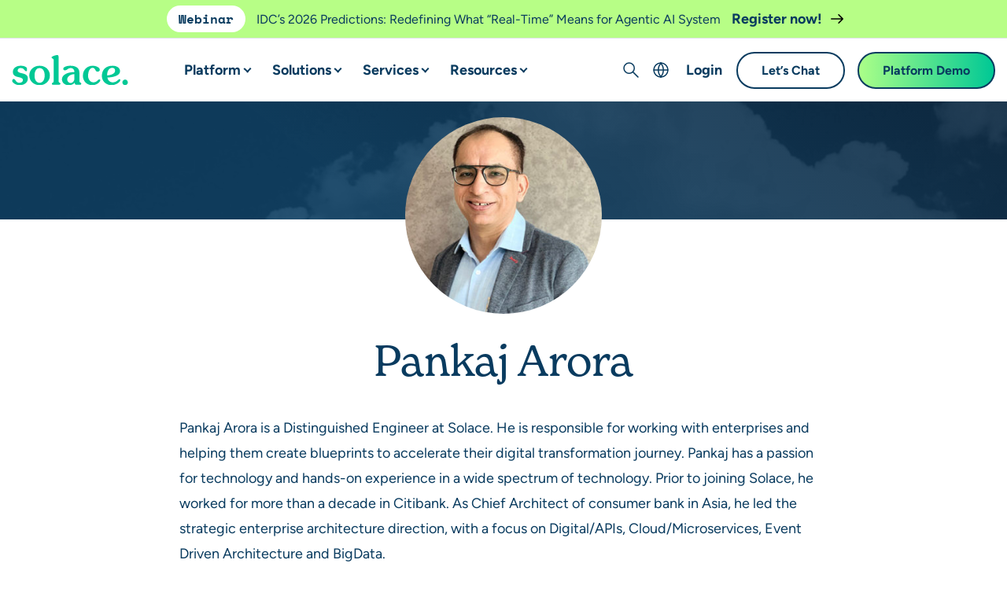

--- FILE ---
content_type: text/html; charset=UTF-8
request_url: https://solace.com/blog/author/pankaj/
body_size: 67711
content:

<!DOCTYPE html>
<html lang="en-US">
<head>
     <meta http-equiv="X-UA-Compatible" content="IE=EDGE"/>
    <meta charset="UTF-8"/><script type="text/javascript">(window.NREUM||(NREUM={})).init={privacy:{cookies_enabled:true},ajax:{deny_list:["bam.nr-data.net"]},feature_flags:["soft_nav"],distributed_tracing:{enabled:true}};(window.NREUM||(NREUM={})).loader_config={agentID:"1386051326",accountID:"3844617",trustKey:"66686",xpid:"Vw4DVVBSDxABV1VaBgAEUVIF",licenseKey:"NRJS-d8c0ec371a898a2042f",applicationID:"1348113764",browserID:"1386051326"};;/*! For license information please see nr-loader-spa-1.308.0.min.js.LICENSE.txt */
(()=>{var e,t,r={384:(e,t,r)=>{"use strict";r.d(t,{NT:()=>a,US:()=>u,Zm:()=>o,bQ:()=>d,dV:()=>c,pV:()=>l});var n=r(6154),i=r(1863),s=r(1910);const a={beacon:"bam.nr-data.net",errorBeacon:"bam.nr-data.net"};function o(){return n.gm.NREUM||(n.gm.NREUM={}),void 0===n.gm.newrelic&&(n.gm.newrelic=n.gm.NREUM),n.gm.NREUM}function c(){let e=o();return e.o||(e.o={ST:n.gm.setTimeout,SI:n.gm.setImmediate||n.gm.setInterval,CT:n.gm.clearTimeout,XHR:n.gm.XMLHttpRequest,REQ:n.gm.Request,EV:n.gm.Event,PR:n.gm.Promise,MO:n.gm.MutationObserver,FETCH:n.gm.fetch,WS:n.gm.WebSocket},(0,s.i)(...Object.values(e.o))),e}function d(e,t){let r=o();r.initializedAgents??={},t.initializedAt={ms:(0,i.t)(),date:new Date},r.initializedAgents[e]=t}function u(e,t){o()[e]=t}function l(){return function(){let e=o();const t=e.info||{};e.info={beacon:a.beacon,errorBeacon:a.errorBeacon,...t}}(),function(){let e=o();const t=e.init||{};e.init={...t}}(),c(),function(){let e=o();const t=e.loader_config||{};e.loader_config={...t}}(),o()}},782:(e,t,r)=>{"use strict";r.d(t,{T:()=>n});const n=r(860).K7.pageViewTiming},860:(e,t,r)=>{"use strict";r.d(t,{$J:()=>u,K7:()=>c,P3:()=>d,XX:()=>i,Yy:()=>o,df:()=>s,qY:()=>n,v4:()=>a});const n="events",i="jserrors",s="browser/blobs",a="rum",o="browser/logs",c={ajax:"ajax",genericEvents:"generic_events",jserrors:i,logging:"logging",metrics:"metrics",pageAction:"page_action",pageViewEvent:"page_view_event",pageViewTiming:"page_view_timing",sessionReplay:"session_replay",sessionTrace:"session_trace",softNav:"soft_navigations",spa:"spa"},d={[c.pageViewEvent]:1,[c.pageViewTiming]:2,[c.metrics]:3,[c.jserrors]:4,[c.spa]:5,[c.ajax]:6,[c.sessionTrace]:7,[c.softNav]:8,[c.sessionReplay]:9,[c.logging]:10,[c.genericEvents]:11},u={[c.pageViewEvent]:a,[c.pageViewTiming]:n,[c.ajax]:n,[c.spa]:n,[c.softNav]:n,[c.metrics]:i,[c.jserrors]:i,[c.sessionTrace]:s,[c.sessionReplay]:s,[c.logging]:o,[c.genericEvents]:"ins"}},944:(e,t,r)=>{"use strict";r.d(t,{R:()=>i});var n=r(3241);function i(e,t){"function"==typeof console.debug&&(console.debug("New Relic Warning: https://github.com/newrelic/newrelic-browser-agent/blob/main/docs/warning-codes.md#".concat(e),t),(0,n.W)({agentIdentifier:null,drained:null,type:"data",name:"warn",feature:"warn",data:{code:e,secondary:t}}))}},993:(e,t,r)=>{"use strict";r.d(t,{A$:()=>s,ET:()=>a,TZ:()=>o,p_:()=>i});var n=r(860);const i={ERROR:"ERROR",WARN:"WARN",INFO:"INFO",DEBUG:"DEBUG",TRACE:"TRACE"},s={OFF:0,ERROR:1,WARN:2,INFO:3,DEBUG:4,TRACE:5},a="log",o=n.K7.logging},1541:(e,t,r)=>{"use strict";r.d(t,{U:()=>i,f:()=>n});const n={MFE:"MFE",BA:"BA"};function i(e,t){if(2!==t?.harvestEndpointVersion)return{};const r=t.agentRef.runtime.appMetadata.agents[0].entityGuid;return e?{"source.id":e.id,"source.name":e.name,"source.type":e.type,"parent.id":e.parent?.id||r,"parent.type":e.parent?.type||n.BA}:{"entity.guid":r,appId:t.agentRef.info.applicationID}}},1687:(e,t,r)=>{"use strict";r.d(t,{Ak:()=>d,Ze:()=>h,x3:()=>u});var n=r(3241),i=r(7836),s=r(3606),a=r(860),o=r(2646);const c={};function d(e,t){const r={staged:!1,priority:a.P3[t]||0};l(e),c[e].get(t)||c[e].set(t,r)}function u(e,t){e&&c[e]&&(c[e].get(t)&&c[e].delete(t),p(e,t,!1),c[e].size&&f(e))}function l(e){if(!e)throw new Error("agentIdentifier required");c[e]||(c[e]=new Map)}function h(e="",t="feature",r=!1){if(l(e),!e||!c[e].get(t)||r)return p(e,t);c[e].get(t).staged=!0,f(e)}function f(e){const t=Array.from(c[e]);t.every(([e,t])=>t.staged)&&(t.sort((e,t)=>e[1].priority-t[1].priority),t.forEach(([t])=>{c[e].delete(t),p(e,t)}))}function p(e,t,r=!0){const a=e?i.ee.get(e):i.ee,c=s.i.handlers;if(!a.aborted&&a.backlog&&c){if((0,n.W)({agentIdentifier:e,type:"lifecycle",name:"drain",feature:t}),r){const e=a.backlog[t],r=c[t];if(r){for(let t=0;e&&t<e.length;++t)g(e[t],r);Object.entries(r).forEach(([e,t])=>{Object.values(t||{}).forEach(t=>{t[0]?.on&&t[0]?.context()instanceof o.y&&t[0].on(e,t[1])})})}}a.isolatedBacklog||delete c[t],a.backlog[t]=null,a.emit("drain-"+t,[])}}function g(e,t){var r=e[1];Object.values(t[r]||{}).forEach(t=>{var r=e[0];if(t[0]===r){var n=t[1],i=e[3],s=e[2];n.apply(i,s)}})}},1738:(e,t,r)=>{"use strict";r.d(t,{U:()=>f,Y:()=>h});var n=r(3241),i=r(9908),s=r(1863),a=r(944),o=r(5701),c=r(3969),d=r(8362),u=r(860),l=r(4261);function h(e,t,r,s){const h=s||r;!h||h[e]&&h[e]!==d.d.prototype[e]||(h[e]=function(){(0,i.p)(c.xV,["API/"+e+"/called"],void 0,u.K7.metrics,r.ee),(0,n.W)({agentIdentifier:r.agentIdentifier,drained:!!o.B?.[r.agentIdentifier],type:"data",name:"api",feature:l.Pl+e,data:{}});try{return t.apply(this,arguments)}catch(e){(0,a.R)(23,e)}})}function f(e,t,r,n,a){const o=e.info;null===r?delete o.jsAttributes[t]:o.jsAttributes[t]=r,(a||null===r)&&(0,i.p)(l.Pl+n,[(0,s.t)(),t,r],void 0,"session",e.ee)}},1741:(e,t,r)=>{"use strict";r.d(t,{W:()=>s});var n=r(944),i=r(4261);class s{#e(e,...t){if(this[e]!==s.prototype[e])return this[e](...t);(0,n.R)(35,e)}addPageAction(e,t){return this.#e(i.hG,e,t)}register(e){return this.#e(i.eY,e)}recordCustomEvent(e,t){return this.#e(i.fF,e,t)}setPageViewName(e,t){return this.#e(i.Fw,e,t)}setCustomAttribute(e,t,r){return this.#e(i.cD,e,t,r)}noticeError(e,t){return this.#e(i.o5,e,t)}setUserId(e,t=!1){return this.#e(i.Dl,e,t)}setApplicationVersion(e){return this.#e(i.nb,e)}setErrorHandler(e){return this.#e(i.bt,e)}addRelease(e,t){return this.#e(i.k6,e,t)}log(e,t){return this.#e(i.$9,e,t)}start(){return this.#e(i.d3)}finished(e){return this.#e(i.BL,e)}recordReplay(){return this.#e(i.CH)}pauseReplay(){return this.#e(i.Tb)}addToTrace(e){return this.#e(i.U2,e)}setCurrentRouteName(e){return this.#e(i.PA,e)}interaction(e){return this.#e(i.dT,e)}wrapLogger(e,t,r){return this.#e(i.Wb,e,t,r)}measure(e,t){return this.#e(i.V1,e,t)}consent(e){return this.#e(i.Pv,e)}}},1863:(e,t,r)=>{"use strict";function n(){return Math.floor(performance.now())}r.d(t,{t:()=>n})},1910:(e,t,r)=>{"use strict";r.d(t,{i:()=>s});var n=r(944);const i=new Map;function s(...e){return e.every(e=>{if(i.has(e))return i.get(e);const t="function"==typeof e?e.toString():"",r=t.includes("[native code]"),s=t.includes("nrWrapper");return r||s||(0,n.R)(64,e?.name||t),i.set(e,r),r})}},2555:(e,t,r)=>{"use strict";r.d(t,{D:()=>o,f:()=>a});var n=r(384),i=r(8122);const s={beacon:n.NT.beacon,errorBeacon:n.NT.errorBeacon,licenseKey:void 0,applicationID:void 0,sa:void 0,queueTime:void 0,applicationTime:void 0,ttGuid:void 0,user:void 0,account:void 0,product:void 0,extra:void 0,jsAttributes:{},userAttributes:void 0,atts:void 0,transactionName:void 0,tNamePlain:void 0};function a(e){try{return!!e.licenseKey&&!!e.errorBeacon&&!!e.applicationID}catch(e){return!1}}const o=e=>(0,i.a)(e,s)},2614:(e,t,r)=>{"use strict";r.d(t,{BB:()=>a,H3:()=>n,g:()=>d,iL:()=>c,tS:()=>o,uh:()=>i,wk:()=>s});const n="NRBA",i="SESSION",s=144e5,a=18e5,o={STARTED:"session-started",PAUSE:"session-pause",RESET:"session-reset",RESUME:"session-resume",UPDATE:"session-update"},c={SAME_TAB:"same-tab",CROSS_TAB:"cross-tab"},d={OFF:0,FULL:1,ERROR:2}},2646:(e,t,r)=>{"use strict";r.d(t,{y:()=>n});class n{constructor(e){this.contextId=e}}},2843:(e,t,r)=>{"use strict";r.d(t,{G:()=>s,u:()=>i});var n=r(3878);function i(e,t=!1,r,i){(0,n.DD)("visibilitychange",function(){if(t)return void("hidden"===document.visibilityState&&e());e(document.visibilityState)},r,i)}function s(e,t,r){(0,n.sp)("pagehide",e,t,r)}},3241:(e,t,r)=>{"use strict";r.d(t,{W:()=>s});var n=r(6154);const i="newrelic";function s(e={}){try{n.gm.dispatchEvent(new CustomEvent(i,{detail:e}))}catch(e){}}},3304:(e,t,r)=>{"use strict";r.d(t,{A:()=>s});var n=r(7836);const i=()=>{const e=new WeakSet;return(t,r)=>{if("object"==typeof r&&null!==r){if(e.has(r))return;e.add(r)}return r}};function s(e){try{return JSON.stringify(e,i())??""}catch(e){try{n.ee.emit("internal-error",[e])}catch(e){}return""}}},3333:(e,t,r)=>{"use strict";r.d(t,{$v:()=>u,TZ:()=>n,Xh:()=>c,Zp:()=>i,kd:()=>d,mq:()=>o,nf:()=>a,qN:()=>s});const n=r(860).K7.genericEvents,i=["auxclick","click","copy","keydown","paste","scrollend"],s=["focus","blur"],a=4,o=1e3,c=2e3,d=["PageAction","UserAction","BrowserPerformance"],u={RESOURCES:"experimental.resources",REGISTER:"register"}},3434:(e,t,r)=>{"use strict";r.d(t,{Jt:()=>s,YM:()=>d});var n=r(7836),i=r(5607);const s="nr@original:".concat(i.W),a=50;var o=Object.prototype.hasOwnProperty,c=!1;function d(e,t){return e||(e=n.ee),r.inPlace=function(e,t,n,i,s){n||(n="");const a="-"===n.charAt(0);for(let o=0;o<t.length;o++){const c=t[o],d=e[c];l(d)||(e[c]=r(d,a?c+n:n,i,c,s))}},r.flag=s,r;function r(t,r,n,c,d){return l(t)?t:(r||(r=""),nrWrapper[s]=t,function(e,t,r){if(Object.defineProperty&&Object.keys)try{return Object.keys(e).forEach(function(r){Object.defineProperty(t,r,{get:function(){return e[r]},set:function(t){return e[r]=t,t}})}),t}catch(e){u([e],r)}for(var n in e)o.call(e,n)&&(t[n]=e[n])}(t,nrWrapper,e),nrWrapper);function nrWrapper(){var s,o,l,h;let f;try{o=this,s=[...arguments],l="function"==typeof n?n(s,o):n||{}}catch(t){u([t,"",[s,o,c],l],e)}i(r+"start",[s,o,c],l,d);const p=performance.now();let g;try{return h=t.apply(o,s),g=performance.now(),h}catch(e){throw g=performance.now(),i(r+"err",[s,o,e],l,d),f=e,f}finally{const e=g-p,t={start:p,end:g,duration:e,isLongTask:e>=a,methodName:c,thrownError:f};t.isLongTask&&i("long-task",[t,o],l,d),i(r+"end",[s,o,h],l,d)}}}function i(r,n,i,s){if(!c||t){var a=c;c=!0;try{e.emit(r,n,i,t,s)}catch(t){u([t,r,n,i],e)}c=a}}}function u(e,t){t||(t=n.ee);try{t.emit("internal-error",e)}catch(e){}}function l(e){return!(e&&"function"==typeof e&&e.apply&&!e[s])}},3606:(e,t,r)=>{"use strict";r.d(t,{i:()=>s});var n=r(9908);s.on=a;var i=s.handlers={};function s(e,t,r,s){a(s||n.d,i,e,t,r)}function a(e,t,r,i,s){s||(s="feature"),e||(e=n.d);var a=t[s]=t[s]||{};(a[r]=a[r]||[]).push([e,i])}},3738:(e,t,r)=>{"use strict";r.d(t,{He:()=>i,Kp:()=>o,Lc:()=>d,Rz:()=>u,TZ:()=>n,bD:()=>s,d3:()=>a,jx:()=>l,sl:()=>h,uP:()=>c});const n=r(860).K7.sessionTrace,i="bstResource",s="resource",a="-start",o="-end",c="fn"+a,d="fn"+o,u="pushState",l=1e3,h=3e4},3785:(e,t,r)=>{"use strict";r.d(t,{R:()=>c,b:()=>d});var n=r(9908),i=r(1863),s=r(860),a=r(3969),o=r(993);function c(e,t,r={},c=o.p_.INFO,d=!0,u,l=(0,i.t)()){(0,n.p)(a.xV,["API/logging/".concat(c.toLowerCase(),"/called")],void 0,s.K7.metrics,e),(0,n.p)(o.ET,[l,t,r,c,d,u],void 0,s.K7.logging,e)}function d(e){return"string"==typeof e&&Object.values(o.p_).some(t=>t===e.toUpperCase().trim())}},3878:(e,t,r)=>{"use strict";function n(e,t){return{capture:e,passive:!1,signal:t}}function i(e,t,r=!1,i){window.addEventListener(e,t,n(r,i))}function s(e,t,r=!1,i){document.addEventListener(e,t,n(r,i))}r.d(t,{DD:()=>s,jT:()=>n,sp:()=>i})},3962:(e,t,r)=>{"use strict";r.d(t,{AM:()=>a,O2:()=>l,OV:()=>s,Qu:()=>h,TZ:()=>c,ih:()=>f,pP:()=>o,t1:()=>u,tC:()=>i,wD:()=>d});var n=r(860);const i=["click","keydown","submit"],s="popstate",a="api",o="initialPageLoad",c=n.K7.softNav,d=5e3,u=500,l={INITIAL_PAGE_LOAD:"",ROUTE_CHANGE:1,UNSPECIFIED:2},h={INTERACTION:1,AJAX:2,CUSTOM_END:3,CUSTOM_TRACER:4},f={IP:"in progress",PF:"pending finish",FIN:"finished",CAN:"cancelled"}},3969:(e,t,r)=>{"use strict";r.d(t,{TZ:()=>n,XG:()=>o,rs:()=>i,xV:()=>a,z_:()=>s});const n=r(860).K7.metrics,i="sm",s="cm",a="storeSupportabilityMetrics",o="storeEventMetrics"},4234:(e,t,r)=>{"use strict";r.d(t,{W:()=>s});var n=r(7836),i=r(1687);class s{constructor(e,t){this.agentIdentifier=e,this.ee=n.ee.get(e),this.featureName=t,this.blocked=!1}deregisterDrain(){(0,i.x3)(this.agentIdentifier,this.featureName)}}},4261:(e,t,r)=>{"use strict";r.d(t,{$9:()=>u,BL:()=>c,CH:()=>p,Dl:()=>R,Fw:()=>w,PA:()=>v,Pl:()=>n,Pv:()=>A,Tb:()=>h,U2:()=>a,V1:()=>E,Wb:()=>T,bt:()=>y,cD:()=>b,d3:()=>x,dT:()=>d,eY:()=>g,fF:()=>f,hG:()=>s,hw:()=>i,k6:()=>o,nb:()=>m,o5:()=>l});const n="api-",i=n+"ixn-",s="addPageAction",a="addToTrace",o="addRelease",c="finished",d="interaction",u="log",l="noticeError",h="pauseReplay",f="recordCustomEvent",p="recordReplay",g="register",m="setApplicationVersion",v="setCurrentRouteName",b="setCustomAttribute",y="setErrorHandler",w="setPageViewName",R="setUserId",x="start",T="wrapLogger",E="measure",A="consent"},5205:(e,t,r)=>{"use strict";r.d(t,{j:()=>S});var n=r(384),i=r(1741);var s=r(2555),a=r(3333);const o=e=>{if(!e||"string"!=typeof e)return!1;try{document.createDocumentFragment().querySelector(e)}catch{return!1}return!0};var c=r(2614),d=r(944),u=r(8122);const l="[data-nr-mask]",h=e=>(0,u.a)(e,(()=>{const e={feature_flags:[],experimental:{allow_registered_children:!1,resources:!1},mask_selector:"*",block_selector:"[data-nr-block]",mask_input_options:{color:!1,date:!1,"datetime-local":!1,email:!1,month:!1,number:!1,range:!1,search:!1,tel:!1,text:!1,time:!1,url:!1,week:!1,textarea:!1,select:!1,password:!0}};return{ajax:{deny_list:void 0,block_internal:!0,enabled:!0,autoStart:!0},api:{get allow_registered_children(){return e.feature_flags.includes(a.$v.REGISTER)||e.experimental.allow_registered_children},set allow_registered_children(t){e.experimental.allow_registered_children=t},duplicate_registered_data:!1},browser_consent_mode:{enabled:!1},distributed_tracing:{enabled:void 0,exclude_newrelic_header:void 0,cors_use_newrelic_header:void 0,cors_use_tracecontext_headers:void 0,allowed_origins:void 0},get feature_flags(){return e.feature_flags},set feature_flags(t){e.feature_flags=t},generic_events:{enabled:!0,autoStart:!0},harvest:{interval:30},jserrors:{enabled:!0,autoStart:!0},logging:{enabled:!0,autoStart:!0},metrics:{enabled:!0,autoStart:!0},obfuscate:void 0,page_action:{enabled:!0},page_view_event:{enabled:!0,autoStart:!0},page_view_timing:{enabled:!0,autoStart:!0},performance:{capture_marks:!1,capture_measures:!1,capture_detail:!0,resources:{get enabled(){return e.feature_flags.includes(a.$v.RESOURCES)||e.experimental.resources},set enabled(t){e.experimental.resources=t},asset_types:[],first_party_domains:[],ignore_newrelic:!0}},privacy:{cookies_enabled:!0},proxy:{assets:void 0,beacon:void 0},session:{expiresMs:c.wk,inactiveMs:c.BB},session_replay:{autoStart:!0,enabled:!1,preload:!1,sampling_rate:10,error_sampling_rate:100,collect_fonts:!1,inline_images:!1,fix_stylesheets:!0,mask_all_inputs:!0,get mask_text_selector(){return e.mask_selector},set mask_text_selector(t){o(t)?e.mask_selector="".concat(t,",").concat(l):""===t||null===t?e.mask_selector=l:(0,d.R)(5,t)},get block_class(){return"nr-block"},get ignore_class(){return"nr-ignore"},get mask_text_class(){return"nr-mask"},get block_selector(){return e.block_selector},set block_selector(t){o(t)?e.block_selector+=",".concat(t):""!==t&&(0,d.R)(6,t)},get mask_input_options(){return e.mask_input_options},set mask_input_options(t){t&&"object"==typeof t?e.mask_input_options={...t,password:!0}:(0,d.R)(7,t)}},session_trace:{enabled:!0,autoStart:!0},soft_navigations:{enabled:!0,autoStart:!0},spa:{enabled:!0,autoStart:!0},ssl:void 0,user_actions:{enabled:!0,elementAttributes:["id","className","tagName","type"]}}})());var f=r(6154),p=r(9324);let g=0;const m={buildEnv:p.F3,distMethod:p.Xs,version:p.xv,originTime:f.WN},v={consented:!1},b={appMetadata:{},get consented(){return this.session?.state?.consent||v.consented},set consented(e){v.consented=e},customTransaction:void 0,denyList:void 0,disabled:!1,harvester:void 0,isolatedBacklog:!1,isRecording:!1,loaderType:void 0,maxBytes:3e4,obfuscator:void 0,onerror:void 0,ptid:void 0,releaseIds:{},session:void 0,timeKeeper:void 0,registeredEntities:[],jsAttributesMetadata:{bytes:0},get harvestCount(){return++g}},y=e=>{const t=(0,u.a)(e,b),r=Object.keys(m).reduce((e,t)=>(e[t]={value:m[t],writable:!1,configurable:!0,enumerable:!0},e),{});return Object.defineProperties(t,r)};var w=r(5701);const R=e=>{const t=e.startsWith("http");e+="/",r.p=t?e:"https://"+e};var x=r(7836),T=r(3241);const E={accountID:void 0,trustKey:void 0,agentID:void 0,licenseKey:void 0,applicationID:void 0,xpid:void 0},A=e=>(0,u.a)(e,E),_=new Set;function S(e,t={},r,a){let{init:o,info:c,loader_config:d,runtime:u={},exposed:l=!0}=t;if(!c){const e=(0,n.pV)();o=e.init,c=e.info,d=e.loader_config}e.init=h(o||{}),e.loader_config=A(d||{}),c.jsAttributes??={},f.bv&&(c.jsAttributes.isWorker=!0),e.info=(0,s.D)(c);const p=e.init,g=[c.beacon,c.errorBeacon];_.has(e.agentIdentifier)||(p.proxy.assets&&(R(p.proxy.assets),g.push(p.proxy.assets)),p.proxy.beacon&&g.push(p.proxy.beacon),e.beacons=[...g],function(e){const t=(0,n.pV)();Object.getOwnPropertyNames(i.W.prototype).forEach(r=>{const n=i.W.prototype[r];if("function"!=typeof n||"constructor"===n)return;let s=t[r];e[r]&&!1!==e.exposed&&"micro-agent"!==e.runtime?.loaderType&&(t[r]=(...t)=>{const n=e[r](...t);return s?s(...t):n})})}(e),(0,n.US)("activatedFeatures",w.B)),u.denyList=[...p.ajax.deny_list||[],...p.ajax.block_internal?g:[]],u.ptid=e.agentIdentifier,u.loaderType=r,e.runtime=y(u),_.has(e.agentIdentifier)||(e.ee=x.ee.get(e.agentIdentifier),e.exposed=l,(0,T.W)({agentIdentifier:e.agentIdentifier,drained:!!w.B?.[e.agentIdentifier],type:"lifecycle",name:"initialize",feature:void 0,data:e.config})),_.add(e.agentIdentifier)}},5270:(e,t,r)=>{"use strict";r.d(t,{Aw:()=>a,SR:()=>s,rF:()=>o});var n=r(384),i=r(7767);function s(e){return!!(0,n.dV)().o.MO&&(0,i.V)(e)&&!0===e?.session_trace.enabled}function a(e){return!0===e?.session_replay.preload&&s(e)}function o(e,t){try{if("string"==typeof t?.type){if("password"===t.type.toLowerCase())return"*".repeat(e?.length||0);if(void 0!==t?.dataset?.nrUnmask||t?.classList?.contains("nr-unmask"))return e}}catch(e){}return"string"==typeof e?e.replace(/[\S]/g,"*"):"*".repeat(e?.length||0)}},5289:(e,t,r)=>{"use strict";r.d(t,{GG:()=>a,Qr:()=>c,sB:()=>o});var n=r(3878),i=r(6389);function s(){return"undefined"==typeof document||"complete"===document.readyState}function a(e,t){if(s())return e();const r=(0,i.J)(e),a=setInterval(()=>{s()&&(clearInterval(a),r())},500);(0,n.sp)("load",r,t)}function o(e){if(s())return e();(0,n.DD)("DOMContentLoaded",e)}function c(e){if(s())return e();(0,n.sp)("popstate",e)}},5607:(e,t,r)=>{"use strict";r.d(t,{W:()=>n});const n=(0,r(9566).bz)()},5701:(e,t,r)=>{"use strict";r.d(t,{B:()=>s,t:()=>a});var n=r(3241);const i=new Set,s={};function a(e,t){const r=t.agentIdentifier;s[r]??={},e&&"object"==typeof e&&(i.has(r)||(t.ee.emit("rumresp",[e]),s[r]=e,i.add(r),(0,n.W)({agentIdentifier:r,loaded:!0,drained:!0,type:"lifecycle",name:"load",feature:void 0,data:e})))}},6154:(e,t,r)=>{"use strict";r.d(t,{OF:()=>d,RI:()=>i,WN:()=>h,bv:()=>s,eN:()=>f,gm:()=>a,lR:()=>l,m:()=>c,mw:()=>o,sb:()=>u});var n=r(1863);const i="undefined"!=typeof window&&!!window.document,s="undefined"!=typeof WorkerGlobalScope&&("undefined"!=typeof self&&self instanceof WorkerGlobalScope&&self.navigator instanceof WorkerNavigator||"undefined"!=typeof globalThis&&globalThis instanceof WorkerGlobalScope&&globalThis.navigator instanceof WorkerNavigator),a=i?window:"undefined"!=typeof WorkerGlobalScope&&("undefined"!=typeof self&&self instanceof WorkerGlobalScope&&self||"undefined"!=typeof globalThis&&globalThis instanceof WorkerGlobalScope&&globalThis),o=Boolean("hidden"===a?.document?.visibilityState),c=""+a?.location,d=/iPad|iPhone|iPod/.test(a.navigator?.userAgent),u=d&&"undefined"==typeof SharedWorker,l=(()=>{const e=a.navigator?.userAgent?.match(/Firefox[/\s](\d+\.\d+)/);return Array.isArray(e)&&e.length>=2?+e[1]:0})(),h=Date.now()-(0,n.t)(),f=()=>"undefined"!=typeof PerformanceNavigationTiming&&a?.performance?.getEntriesByType("navigation")?.[0]?.responseStart},6344:(e,t,r)=>{"use strict";r.d(t,{BB:()=>u,Qb:()=>l,TZ:()=>i,Ug:()=>a,Vh:()=>s,_s:()=>o,bc:()=>d,yP:()=>c});var n=r(2614);const i=r(860).K7.sessionReplay,s="errorDuringReplay",a=.12,o={DomContentLoaded:0,Load:1,FullSnapshot:2,IncrementalSnapshot:3,Meta:4,Custom:5},c={[n.g.ERROR]:15e3,[n.g.FULL]:3e5,[n.g.OFF]:0},d={RESET:{message:"Session was reset",sm:"Reset"},IMPORT:{message:"Recorder failed to import",sm:"Import"},TOO_MANY:{message:"429: Too Many Requests",sm:"Too-Many"},TOO_BIG:{message:"Payload was too large",sm:"Too-Big"},CROSS_TAB:{message:"Session Entity was set to OFF on another tab",sm:"Cross-Tab"},ENTITLEMENTS:{message:"Session Replay is not allowed and will not be started",sm:"Entitlement"}},u=5e3,l={API:"api",RESUME:"resume",SWITCH_TO_FULL:"switchToFull",INITIALIZE:"initialize",PRELOAD:"preload"}},6389:(e,t,r)=>{"use strict";function n(e,t=500,r={}){const n=r?.leading||!1;let i;return(...r)=>{n&&void 0===i&&(e.apply(this,r),i=setTimeout(()=>{i=clearTimeout(i)},t)),n||(clearTimeout(i),i=setTimeout(()=>{e.apply(this,r)},t))}}function i(e){let t=!1;return(...r)=>{t||(t=!0,e.apply(this,r))}}r.d(t,{J:()=>i,s:()=>n})},6630:(e,t,r)=>{"use strict";r.d(t,{T:()=>n});const n=r(860).K7.pageViewEvent},6774:(e,t,r)=>{"use strict";r.d(t,{T:()=>n});const n=r(860).K7.jserrors},7295:(e,t,r)=>{"use strict";r.d(t,{Xv:()=>a,gX:()=>i,iW:()=>s});var n=[];function i(e){if(!e||s(e))return!1;if(0===n.length)return!0;if("*"===n[0].hostname)return!1;for(var t=0;t<n.length;t++){var r=n[t];if(r.hostname.test(e.hostname)&&r.pathname.test(e.pathname))return!1}return!0}function s(e){return void 0===e.hostname}function a(e){if(n=[],e&&e.length)for(var t=0;t<e.length;t++){let r=e[t];if(!r)continue;if("*"===r)return void(n=[{hostname:"*"}]);0===r.indexOf("http://")?r=r.substring(7):0===r.indexOf("https://")&&(r=r.substring(8));const i=r.indexOf("/");let s,a;i>0?(s=r.substring(0,i),a=r.substring(i)):(s=r,a="*");let[c]=s.split(":");n.push({hostname:o(c),pathname:o(a,!0)})}}function o(e,t=!1){const r=e.replace(/[.+?^${}()|[\]\\]/g,e=>"\\"+e).replace(/\*/g,".*?");return new RegExp((t?"^":"")+r+"$")}},7485:(e,t,r)=>{"use strict";r.d(t,{D:()=>i});var n=r(6154);function i(e){if(0===(e||"").indexOf("data:"))return{protocol:"data"};try{const t=new URL(e,location.href),r={port:t.port,hostname:t.hostname,pathname:t.pathname,search:t.search,protocol:t.protocol.slice(0,t.protocol.indexOf(":")),sameOrigin:t.protocol===n.gm?.location?.protocol&&t.host===n.gm?.location?.host};return r.port&&""!==r.port||("http:"===t.protocol&&(r.port="80"),"https:"===t.protocol&&(r.port="443")),r.pathname&&""!==r.pathname?r.pathname.startsWith("/")||(r.pathname="/".concat(r.pathname)):r.pathname="/",r}catch(e){return{}}}},7699:(e,t,r)=>{"use strict";r.d(t,{It:()=>s,KC:()=>o,No:()=>i,qh:()=>a});var n=r(860);const i=16e3,s=1e6,a="SESSION_ERROR",o={[n.K7.logging]:!0,[n.K7.genericEvents]:!1,[n.K7.jserrors]:!1,[n.K7.ajax]:!1}},7767:(e,t,r)=>{"use strict";r.d(t,{V:()=>i});var n=r(6154);const i=e=>n.RI&&!0===e?.privacy.cookies_enabled},7836:(e,t,r)=>{"use strict";r.d(t,{P:()=>o,ee:()=>c});var n=r(384),i=r(8990),s=r(2646),a=r(5607);const o="nr@context:".concat(a.W),c=function e(t,r){var n={},a={},u={},l=!1;try{l=16===r.length&&d.initializedAgents?.[r]?.runtime.isolatedBacklog}catch(e){}var h={on:p,addEventListener:p,removeEventListener:function(e,t){var r=n[e];if(!r)return;for(var i=0;i<r.length;i++)r[i]===t&&r.splice(i,1)},emit:function(e,r,n,i,s){!1!==s&&(s=!0);if(c.aborted&&!i)return;t&&s&&t.emit(e,r,n);var o=f(n);g(e).forEach(e=>{e.apply(o,r)});var d=v()[a[e]];d&&d.push([h,e,r,o]);return o},get:m,listeners:g,context:f,buffer:function(e,t){const r=v();if(t=t||"feature",h.aborted)return;Object.entries(e||{}).forEach(([e,n])=>{a[n]=t,t in r||(r[t]=[])})},abort:function(){h._aborted=!0,Object.keys(h.backlog).forEach(e=>{delete h.backlog[e]})},isBuffering:function(e){return!!v()[a[e]]},debugId:r,backlog:l?{}:t&&"object"==typeof t.backlog?t.backlog:{},isolatedBacklog:l};return Object.defineProperty(h,"aborted",{get:()=>{let e=h._aborted||!1;return e||(t&&(e=t.aborted),e)}}),h;function f(e){return e&&e instanceof s.y?e:e?(0,i.I)(e,o,()=>new s.y(o)):new s.y(o)}function p(e,t){n[e]=g(e).concat(t)}function g(e){return n[e]||[]}function m(t){return u[t]=u[t]||e(h,t)}function v(){return h.backlog}}(void 0,"globalEE"),d=(0,n.Zm)();d.ee||(d.ee=c)},8122:(e,t,r)=>{"use strict";r.d(t,{a:()=>i});var n=r(944);function i(e,t){try{if(!e||"object"!=typeof e)return(0,n.R)(3);if(!t||"object"!=typeof t)return(0,n.R)(4);const r=Object.create(Object.getPrototypeOf(t),Object.getOwnPropertyDescriptors(t)),s=0===Object.keys(r).length?e:r;for(let a in s)if(void 0!==e[a])try{if(null===e[a]){r[a]=null;continue}Array.isArray(e[a])&&Array.isArray(t[a])?r[a]=Array.from(new Set([...e[a],...t[a]])):"object"==typeof e[a]&&"object"==typeof t[a]?r[a]=i(e[a],t[a]):r[a]=e[a]}catch(e){r[a]||(0,n.R)(1,e)}return r}catch(e){(0,n.R)(2,e)}}},8139:(e,t,r)=>{"use strict";r.d(t,{u:()=>h});var n=r(7836),i=r(3434),s=r(8990),a=r(6154);const o={},c=a.gm.XMLHttpRequest,d="addEventListener",u="removeEventListener",l="nr@wrapped:".concat(n.P);function h(e){var t=function(e){return(e||n.ee).get("events")}(e);if(o[t.debugId]++)return t;o[t.debugId]=1;var r=(0,i.YM)(t,!0);function h(e){r.inPlace(e,[d,u],"-",p)}function p(e,t){return e[1]}return"getPrototypeOf"in Object&&(a.RI&&f(document,h),c&&f(c.prototype,h),f(a.gm,h)),t.on(d+"-start",function(e,t){var n=e[1];if(null!==n&&("function"==typeof n||"object"==typeof n)&&"newrelic"!==e[0]){var i=(0,s.I)(n,l,function(){var e={object:function(){if("function"!=typeof n.handleEvent)return;return n.handleEvent.apply(n,arguments)},function:n}[typeof n];return e?r(e,"fn-",null,e.name||"anonymous"):n});this.wrapped=e[1]=i}}),t.on(u+"-start",function(e){e[1]=this.wrapped||e[1]}),t}function f(e,t,...r){let n=e;for(;"object"==typeof n&&!Object.prototype.hasOwnProperty.call(n,d);)n=Object.getPrototypeOf(n);n&&t(n,...r)}},8362:(e,t,r)=>{"use strict";r.d(t,{d:()=>s});var n=r(9566),i=r(1741);class s extends i.W{agentIdentifier=(0,n.LA)(16)}},8374:(e,t,r)=>{r.nc=(()=>{try{return document?.currentScript?.nonce}catch(e){}return""})()},8990:(e,t,r)=>{"use strict";r.d(t,{I:()=>i});var n=Object.prototype.hasOwnProperty;function i(e,t,r){if(n.call(e,t))return e[t];var i=r();if(Object.defineProperty&&Object.keys)try{return Object.defineProperty(e,t,{value:i,writable:!0,enumerable:!1}),i}catch(e){}return e[t]=i,i}},9119:(e,t,r)=>{"use strict";r.d(t,{L:()=>s});var n=/([^?#]*)[^#]*(#[^?]*|$).*/,i=/([^?#]*)().*/;function s(e,t){return e?e.replace(t?n:i,"$1$2"):e}},9300:(e,t,r)=>{"use strict";r.d(t,{T:()=>n});const n=r(860).K7.ajax},9324:(e,t,r)=>{"use strict";r.d(t,{AJ:()=>a,F3:()=>i,Xs:()=>s,Yq:()=>o,xv:()=>n});const n="1.308.0",i="PROD",s="CDN",a="@newrelic/rrweb",o="1.0.1"},9566:(e,t,r)=>{"use strict";r.d(t,{LA:()=>o,ZF:()=>c,bz:()=>a,el:()=>d});var n=r(6154);const i="xxxxxxxx-xxxx-4xxx-yxxx-xxxxxxxxxxxx";function s(e,t){return e?15&e[t]:16*Math.random()|0}function a(){const e=n.gm?.crypto||n.gm?.msCrypto;let t,r=0;return e&&e.getRandomValues&&(t=e.getRandomValues(new Uint8Array(30))),i.split("").map(e=>"x"===e?s(t,r++).toString(16):"y"===e?(3&s()|8).toString(16):e).join("")}function o(e){const t=n.gm?.crypto||n.gm?.msCrypto;let r,i=0;t&&t.getRandomValues&&(r=t.getRandomValues(new Uint8Array(e)));const a=[];for(var o=0;o<e;o++)a.push(s(r,i++).toString(16));return a.join("")}function c(){return o(16)}function d(){return o(32)}},9908:(e,t,r)=>{"use strict";r.d(t,{d:()=>n,p:()=>i});var n=r(7836).ee.get("handle");function i(e,t,r,i,s){s?(s.buffer([e],i),s.emit(e,t,r)):(n.buffer([e],i),n.emit(e,t,r))}}},n={};function i(e){var t=n[e];if(void 0!==t)return t.exports;var s=n[e]={exports:{}};return r[e](s,s.exports,i),s.exports}i.m=r,i.d=(e,t)=>{for(var r in t)i.o(t,r)&&!i.o(e,r)&&Object.defineProperty(e,r,{enumerable:!0,get:t[r]})},i.f={},i.e=e=>Promise.all(Object.keys(i.f).reduce((t,r)=>(i.f[r](e,t),t),[])),i.u=e=>({212:"nr-spa-compressor",249:"nr-spa-recorder",478:"nr-spa"}[e]+"-1.308.0.min.js"),i.o=(e,t)=>Object.prototype.hasOwnProperty.call(e,t),e={},t="NRBA-1.308.0.PROD:",i.l=(r,n,s,a)=>{if(e[r])e[r].push(n);else{var o,c;if(void 0!==s)for(var d=document.getElementsByTagName("script"),u=0;u<d.length;u++){var l=d[u];if(l.getAttribute("src")==r||l.getAttribute("data-webpack")==t+s){o=l;break}}if(!o){c=!0;var h={478:"sha512-RSfSVnmHk59T/uIPbdSE0LPeqcEdF4/+XhfJdBuccH5rYMOEZDhFdtnh6X6nJk7hGpzHd9Ujhsy7lZEz/ORYCQ==",249:"sha512-ehJXhmntm85NSqW4MkhfQqmeKFulra3klDyY0OPDUE+sQ3GokHlPh1pmAzuNy//3j4ac6lzIbmXLvGQBMYmrkg==",212:"sha512-B9h4CR46ndKRgMBcK+j67uSR2RCnJfGefU+A7FrgR/k42ovXy5x/MAVFiSvFxuVeEk/pNLgvYGMp1cBSK/G6Fg=="};(o=document.createElement("script")).charset="utf-8",i.nc&&o.setAttribute("nonce",i.nc),o.setAttribute("data-webpack",t+s),o.src=r,0!==o.src.indexOf(window.location.origin+"/")&&(o.crossOrigin="anonymous"),h[a]&&(o.integrity=h[a])}e[r]=[n];var f=(t,n)=>{o.onerror=o.onload=null,clearTimeout(p);var i=e[r];if(delete e[r],o.parentNode&&o.parentNode.removeChild(o),i&&i.forEach(e=>e(n)),t)return t(n)},p=setTimeout(f.bind(null,void 0,{type:"timeout",target:o}),12e4);o.onerror=f.bind(null,o.onerror),o.onload=f.bind(null,o.onload),c&&document.head.appendChild(o)}},i.r=e=>{"undefined"!=typeof Symbol&&Symbol.toStringTag&&Object.defineProperty(e,Symbol.toStringTag,{value:"Module"}),Object.defineProperty(e,"__esModule",{value:!0})},i.p="https://js-agent.newrelic.com/",(()=>{var e={38:0,788:0};i.f.j=(t,r)=>{var n=i.o(e,t)?e[t]:void 0;if(0!==n)if(n)r.push(n[2]);else{var s=new Promise((r,i)=>n=e[t]=[r,i]);r.push(n[2]=s);var a=i.p+i.u(t),o=new Error;i.l(a,r=>{if(i.o(e,t)&&(0!==(n=e[t])&&(e[t]=void 0),n)){var s=r&&("load"===r.type?"missing":r.type),a=r&&r.target&&r.target.src;o.message="Loading chunk "+t+" failed: ("+s+": "+a+")",o.name="ChunkLoadError",o.type=s,o.request=a,n[1](o)}},"chunk-"+t,t)}};var t=(t,r)=>{var n,s,[a,o,c]=r,d=0;if(a.some(t=>0!==e[t])){for(n in o)i.o(o,n)&&(i.m[n]=o[n]);if(c)c(i)}for(t&&t(r);d<a.length;d++)s=a[d],i.o(e,s)&&e[s]&&e[s][0](),e[s]=0},r=self["webpackChunk:NRBA-1.308.0.PROD"]=self["webpackChunk:NRBA-1.308.0.PROD"]||[];r.forEach(t.bind(null,0)),r.push=t.bind(null,r.push.bind(r))})(),(()=>{"use strict";i(8374);var e=i(8362),t=i(860);const r=Object.values(t.K7);var n=i(5205);var s=i(9908),a=i(1863),o=i(4261),c=i(1738);var d=i(1687),u=i(4234),l=i(5289),h=i(6154),f=i(944),p=i(5270),g=i(7767),m=i(6389),v=i(7699);class b extends u.W{constructor(e,t){super(e.agentIdentifier,t),this.agentRef=e,this.abortHandler=void 0,this.featAggregate=void 0,this.loadedSuccessfully=void 0,this.onAggregateImported=new Promise(e=>{this.loadedSuccessfully=e}),this.deferred=Promise.resolve(),!1===e.init[this.featureName].autoStart?this.deferred=new Promise((t,r)=>{this.ee.on("manual-start-all",(0,m.J)(()=>{(0,d.Ak)(e.agentIdentifier,this.featureName),t()}))}):(0,d.Ak)(e.agentIdentifier,t)}importAggregator(e,t,r={}){if(this.featAggregate)return;const n=async()=>{let n;await this.deferred;try{if((0,g.V)(e.init)){const{setupAgentSession:t}=await i.e(478).then(i.bind(i,8766));n=t(e)}}catch(e){(0,f.R)(20,e),this.ee.emit("internal-error",[e]),(0,s.p)(v.qh,[e],void 0,this.featureName,this.ee)}try{if(!this.#t(this.featureName,n,e.init))return(0,d.Ze)(this.agentIdentifier,this.featureName),void this.loadedSuccessfully(!1);const{Aggregate:i}=await t();this.featAggregate=new i(e,r),e.runtime.harvester.initializedAggregates.push(this.featAggregate),this.loadedSuccessfully(!0)}catch(e){(0,f.R)(34,e),this.abortHandler?.(),(0,d.Ze)(this.agentIdentifier,this.featureName,!0),this.loadedSuccessfully(!1),this.ee&&this.ee.abort()}};h.RI?(0,l.GG)(()=>n(),!0):n()}#t(e,r,n){if(this.blocked)return!1;switch(e){case t.K7.sessionReplay:return(0,p.SR)(n)&&!!r;case t.K7.sessionTrace:return!!r;default:return!0}}}var y=i(6630),w=i(2614),R=i(3241);class x extends b{static featureName=y.T;constructor(e){var t;super(e,y.T),this.setupInspectionEvents(e.agentIdentifier),t=e,(0,c.Y)(o.Fw,function(e,r){"string"==typeof e&&("/"!==e.charAt(0)&&(e="/"+e),t.runtime.customTransaction=(r||"http://custom.transaction")+e,(0,s.p)(o.Pl+o.Fw,[(0,a.t)()],void 0,void 0,t.ee))},t),this.importAggregator(e,()=>i.e(478).then(i.bind(i,2467)))}setupInspectionEvents(e){const t=(t,r)=>{t&&(0,R.W)({agentIdentifier:e,timeStamp:t.timeStamp,loaded:"complete"===t.target.readyState,type:"window",name:r,data:t.target.location+""})};(0,l.sB)(e=>{t(e,"DOMContentLoaded")}),(0,l.GG)(e=>{t(e,"load")}),(0,l.Qr)(e=>{t(e,"navigate")}),this.ee.on(w.tS.UPDATE,(t,r)=>{(0,R.W)({agentIdentifier:e,type:"lifecycle",name:"session",data:r})})}}var T=i(384);class E extends e.d{constructor(e){var t;(super(),h.gm)?(this.features={},(0,T.bQ)(this.agentIdentifier,this),this.desiredFeatures=new Set(e.features||[]),this.desiredFeatures.add(x),(0,n.j)(this,e,e.loaderType||"agent"),t=this,(0,c.Y)(o.cD,function(e,r,n=!1){if("string"==typeof e){if(["string","number","boolean"].includes(typeof r)||null===r)return(0,c.U)(t,e,r,o.cD,n);(0,f.R)(40,typeof r)}else(0,f.R)(39,typeof e)},t),function(e){(0,c.Y)(o.Dl,function(t,r=!1){if("string"!=typeof t&&null!==t)return void(0,f.R)(41,typeof t);const n=e.info.jsAttributes["enduser.id"];r&&null!=n&&n!==t?(0,s.p)(o.Pl+"setUserIdAndResetSession",[t],void 0,"session",e.ee):(0,c.U)(e,"enduser.id",t,o.Dl,!0)},e)}(this),function(e){(0,c.Y)(o.nb,function(t){if("string"==typeof t||null===t)return(0,c.U)(e,"application.version",t,o.nb,!1);(0,f.R)(42,typeof t)},e)}(this),function(e){(0,c.Y)(o.d3,function(){e.ee.emit("manual-start-all")},e)}(this),function(e){(0,c.Y)(o.Pv,function(t=!0){if("boolean"==typeof t){if((0,s.p)(o.Pl+o.Pv,[t],void 0,"session",e.ee),e.runtime.consented=t,t){const t=e.features.page_view_event;t.onAggregateImported.then(e=>{const r=t.featAggregate;e&&!r.sentRum&&r.sendRum()})}}else(0,f.R)(65,typeof t)},e)}(this),this.run()):(0,f.R)(21)}get config(){return{info:this.info,init:this.init,loader_config:this.loader_config,runtime:this.runtime}}get api(){return this}run(){try{const e=function(e){const t={};return r.forEach(r=>{t[r]=!!e[r]?.enabled}),t}(this.init),n=[...this.desiredFeatures];n.sort((e,r)=>t.P3[e.featureName]-t.P3[r.featureName]),n.forEach(r=>{if(!e[r.featureName]&&r.featureName!==t.K7.pageViewEvent)return;if(r.featureName===t.K7.spa)return void(0,f.R)(67);const n=function(e){switch(e){case t.K7.ajax:return[t.K7.jserrors];case t.K7.sessionTrace:return[t.K7.ajax,t.K7.pageViewEvent];case t.K7.sessionReplay:return[t.K7.sessionTrace];case t.K7.pageViewTiming:return[t.K7.pageViewEvent];default:return[]}}(r.featureName).filter(e=>!(e in this.features));n.length>0&&(0,f.R)(36,{targetFeature:r.featureName,missingDependencies:n}),this.features[r.featureName]=new r(this)})}catch(e){(0,f.R)(22,e);for(const e in this.features)this.features[e].abortHandler?.();const t=(0,T.Zm)();delete t.initializedAgents[this.agentIdentifier]?.features,delete this.sharedAggregator;return t.ee.get(this.agentIdentifier).abort(),!1}}}var A=i(2843),_=i(782);class S extends b{static featureName=_.T;constructor(e){super(e,_.T),h.RI&&((0,A.u)(()=>(0,s.p)("docHidden",[(0,a.t)()],void 0,_.T,this.ee),!0),(0,A.G)(()=>(0,s.p)("winPagehide",[(0,a.t)()],void 0,_.T,this.ee)),this.importAggregator(e,()=>i.e(478).then(i.bind(i,9917))))}}var O=i(3969);class I extends b{static featureName=O.TZ;constructor(e){super(e,O.TZ),h.RI&&document.addEventListener("securitypolicyviolation",e=>{(0,s.p)(O.xV,["Generic/CSPViolation/Detected"],void 0,this.featureName,this.ee)}),this.importAggregator(e,()=>i.e(478).then(i.bind(i,6555)))}}var N=i(6774),P=i(3878),k=i(3304);class D{constructor(e,t,r,n,i){this.name="UncaughtError",this.message="string"==typeof e?e:(0,k.A)(e),this.sourceURL=t,this.line=r,this.column=n,this.__newrelic=i}}function C(e){return M(e)?e:new D(void 0!==e?.message?e.message:e,e?.filename||e?.sourceURL,e?.lineno||e?.line,e?.colno||e?.col,e?.__newrelic,e?.cause)}function j(e){const t="Unhandled Promise Rejection: ";if(!e?.reason)return;if(M(e.reason)){try{e.reason.message.startsWith(t)||(e.reason.message=t+e.reason.message)}catch(e){}return C(e.reason)}const r=C(e.reason);return(r.message||"").startsWith(t)||(r.message=t+r.message),r}function L(e){if(e.error instanceof SyntaxError&&!/:\d+$/.test(e.error.stack?.trim())){const t=new D(e.message,e.filename,e.lineno,e.colno,e.error.__newrelic,e.cause);return t.name=SyntaxError.name,t}return M(e.error)?e.error:C(e)}function M(e){return e instanceof Error&&!!e.stack}function H(e,r,n,i,o=(0,a.t)()){"string"==typeof e&&(e=new Error(e)),(0,s.p)("err",[e,o,!1,r,n.runtime.isRecording,void 0,i],void 0,t.K7.jserrors,n.ee),(0,s.p)("uaErr",[],void 0,t.K7.genericEvents,n.ee)}var B=i(1541),K=i(993),W=i(3785);function U(e,{customAttributes:t={},level:r=K.p_.INFO}={},n,i,s=(0,a.t)()){(0,W.R)(n.ee,e,t,r,!1,i,s)}function F(e,r,n,i,c=(0,a.t)()){(0,s.p)(o.Pl+o.hG,[c,e,r,i],void 0,t.K7.genericEvents,n.ee)}function V(e,r,n,i,c=(0,a.t)()){const{start:d,end:u,customAttributes:l}=r||{},h={customAttributes:l||{}};if("object"!=typeof h.customAttributes||"string"!=typeof e||0===e.length)return void(0,f.R)(57);const p=(e,t)=>null==e?t:"number"==typeof e?e:e instanceof PerformanceMark?e.startTime:Number.NaN;if(h.start=p(d,0),h.end=p(u,c),Number.isNaN(h.start)||Number.isNaN(h.end))(0,f.R)(57);else{if(h.duration=h.end-h.start,!(h.duration<0))return(0,s.p)(o.Pl+o.V1,[h,e,i],void 0,t.K7.genericEvents,n.ee),h;(0,f.R)(58)}}function G(e,r={},n,i,c=(0,a.t)()){(0,s.p)(o.Pl+o.fF,[c,e,r,i],void 0,t.K7.genericEvents,n.ee)}function z(e){(0,c.Y)(o.eY,function(t){return Y(e,t)},e)}function Y(e,r,n){(0,f.R)(54,"newrelic.register"),r||={},r.type=B.f.MFE,r.licenseKey||=e.info.licenseKey,r.blocked=!1,r.parent=n||{},Array.isArray(r.tags)||(r.tags=[]);const i={};r.tags.forEach(e=>{"name"!==e&&"id"!==e&&(i["source.".concat(e)]=!0)}),r.isolated??=!0;let o=()=>{};const c=e.runtime.registeredEntities;if(!r.isolated){const e=c.find(({metadata:{target:{id:e}}})=>e===r.id&&!r.isolated);if(e)return e}const d=e=>{r.blocked=!0,o=e};function u(e){return"string"==typeof e&&!!e.trim()&&e.trim().length<501||"number"==typeof e}e.init.api.allow_registered_children||d((0,m.J)(()=>(0,f.R)(55))),u(r.id)&&u(r.name)||d((0,m.J)(()=>(0,f.R)(48,r)));const l={addPageAction:(t,n={})=>g(F,[t,{...i,...n},e],r),deregister:()=>{d((0,m.J)(()=>(0,f.R)(68)))},log:(t,n={})=>g(U,[t,{...n,customAttributes:{...i,...n.customAttributes||{}}},e],r),measure:(t,n={})=>g(V,[t,{...n,customAttributes:{...i,...n.customAttributes||{}}},e],r),noticeError:(t,n={})=>g(H,[t,{...i,...n},e],r),register:(t={})=>g(Y,[e,t],l.metadata.target),recordCustomEvent:(t,n={})=>g(G,[t,{...i,...n},e],r),setApplicationVersion:e=>p("application.version",e),setCustomAttribute:(e,t)=>p(e,t),setUserId:e=>p("enduser.id",e),metadata:{customAttributes:i,target:r}},h=()=>(r.blocked&&o(),r.blocked);h()||c.push(l);const p=(e,t)=>{h()||(i[e]=t)},g=(r,n,i)=>{if(h())return;const o=(0,a.t)();(0,s.p)(O.xV,["API/register/".concat(r.name,"/called")],void 0,t.K7.metrics,e.ee);try{if(e.init.api.duplicate_registered_data&&"register"!==r.name){let e=n;if(n[1]instanceof Object){const t={"child.id":i.id,"child.type":i.type};e="customAttributes"in n[1]?[n[0],{...n[1],customAttributes:{...n[1].customAttributes,...t}},...n.slice(2)]:[n[0],{...n[1],...t},...n.slice(2)]}r(...e,void 0,o)}return r(...n,i,o)}catch(e){(0,f.R)(50,e)}};return l}class Z extends b{static featureName=N.T;constructor(e){var t;super(e,N.T),t=e,(0,c.Y)(o.o5,(e,r)=>H(e,r,t),t),function(e){(0,c.Y)(o.bt,function(t){e.runtime.onerror=t},e)}(e),function(e){let t=0;(0,c.Y)(o.k6,function(e,r){++t>10||(this.runtime.releaseIds[e.slice(-200)]=(""+r).slice(-200))},e)}(e),z(e);try{this.removeOnAbort=new AbortController}catch(e){}this.ee.on("internal-error",(t,r)=>{this.abortHandler&&(0,s.p)("ierr",[C(t),(0,a.t)(),!0,{},e.runtime.isRecording,r],void 0,this.featureName,this.ee)}),h.gm.addEventListener("unhandledrejection",t=>{this.abortHandler&&(0,s.p)("err",[j(t),(0,a.t)(),!1,{unhandledPromiseRejection:1},e.runtime.isRecording],void 0,this.featureName,this.ee)},(0,P.jT)(!1,this.removeOnAbort?.signal)),h.gm.addEventListener("error",t=>{this.abortHandler&&(0,s.p)("err",[L(t),(0,a.t)(),!1,{},e.runtime.isRecording],void 0,this.featureName,this.ee)},(0,P.jT)(!1,this.removeOnAbort?.signal)),this.abortHandler=this.#r,this.importAggregator(e,()=>i.e(478).then(i.bind(i,2176)))}#r(){this.removeOnAbort?.abort(),this.abortHandler=void 0}}var q=i(8990);let X=1;function J(e){const t=typeof e;return!e||"object"!==t&&"function"!==t?-1:e===h.gm?0:(0,q.I)(e,"nr@id",function(){return X++})}function Q(e){if("string"==typeof e&&e.length)return e.length;if("object"==typeof e){if("undefined"!=typeof ArrayBuffer&&e instanceof ArrayBuffer&&e.byteLength)return e.byteLength;if("undefined"!=typeof Blob&&e instanceof Blob&&e.size)return e.size;if(!("undefined"!=typeof FormData&&e instanceof FormData))try{return(0,k.A)(e).length}catch(e){return}}}var ee=i(8139),te=i(7836),re=i(3434);const ne={},ie=["open","send"];function se(e){var t=e||te.ee;const r=function(e){return(e||te.ee).get("xhr")}(t);if(void 0===h.gm.XMLHttpRequest)return r;if(ne[r.debugId]++)return r;ne[r.debugId]=1,(0,ee.u)(t);var n=(0,re.YM)(r),i=h.gm.XMLHttpRequest,s=h.gm.MutationObserver,a=h.gm.Promise,o=h.gm.setInterval,c="readystatechange",d=["onload","onerror","onabort","onloadstart","onloadend","onprogress","ontimeout"],u=[],l=h.gm.XMLHttpRequest=function(e){const t=new i(e),s=r.context(t);try{r.emit("new-xhr",[t],s),t.addEventListener(c,(a=s,function(){var e=this;e.readyState>3&&!a.resolved&&(a.resolved=!0,r.emit("xhr-resolved",[],e)),n.inPlace(e,d,"fn-",y)}),(0,P.jT)(!1))}catch(e){(0,f.R)(15,e);try{r.emit("internal-error",[e])}catch(e){}}var a;return t};function p(e,t){n.inPlace(t,["onreadystatechange"],"fn-",y)}if(function(e,t){for(var r in e)t[r]=e[r]}(i,l),l.prototype=i.prototype,n.inPlace(l.prototype,ie,"-xhr-",y),r.on("send-xhr-start",function(e,t){p(e,t),function(e){u.push(e),s&&(g?g.then(b):o?o(b):(m=-m,v.data=m))}(t)}),r.on("open-xhr-start",p),s){var g=a&&a.resolve();if(!o&&!a){var m=1,v=document.createTextNode(m);new s(b).observe(v,{characterData:!0})}}else t.on("fn-end",function(e){e[0]&&e[0].type===c||b()});function b(){for(var e=0;e<u.length;e++)p(0,u[e]);u.length&&(u=[])}function y(e,t){return t}return r}var ae="fetch-",oe=ae+"body-",ce=["arrayBuffer","blob","json","text","formData"],de=h.gm.Request,ue=h.gm.Response,le="prototype";const he={};function fe(e){const t=function(e){return(e||te.ee).get("fetch")}(e);if(!(de&&ue&&h.gm.fetch))return t;if(he[t.debugId]++)return t;function r(e,r,n){var i=e[r];"function"==typeof i&&(e[r]=function(){var e,r=[...arguments],s={};t.emit(n+"before-start",[r],s),s[te.P]&&s[te.P].dt&&(e=s[te.P].dt);var a=i.apply(this,r);return t.emit(n+"start",[r,e],a),a.then(function(e){return t.emit(n+"end",[null,e],a),e},function(e){throw t.emit(n+"end",[e],a),e})})}return he[t.debugId]=1,ce.forEach(e=>{r(de[le],e,oe),r(ue[le],e,oe)}),r(h.gm,"fetch",ae),t.on(ae+"end",function(e,r){var n=this;if(r){var i=r.headers.get("content-length");null!==i&&(n.rxSize=i),t.emit(ae+"done",[null,r],n)}else t.emit(ae+"done",[e],n)}),t}var pe=i(7485),ge=i(9566);class me{constructor(e){this.agentRef=e}generateTracePayload(e){const t=this.agentRef.loader_config;if(!this.shouldGenerateTrace(e)||!t)return null;var r=(t.accountID||"").toString()||null,n=(t.agentID||"").toString()||null,i=(t.trustKey||"").toString()||null;if(!r||!n)return null;var s=(0,ge.ZF)(),a=(0,ge.el)(),o=Date.now(),c={spanId:s,traceId:a,timestamp:o};return(e.sameOrigin||this.isAllowedOrigin(e)&&this.useTraceContextHeadersForCors())&&(c.traceContextParentHeader=this.generateTraceContextParentHeader(s,a),c.traceContextStateHeader=this.generateTraceContextStateHeader(s,o,r,n,i)),(e.sameOrigin&&!this.excludeNewrelicHeader()||!e.sameOrigin&&this.isAllowedOrigin(e)&&this.useNewrelicHeaderForCors())&&(c.newrelicHeader=this.generateTraceHeader(s,a,o,r,n,i)),c}generateTraceContextParentHeader(e,t){return"00-"+t+"-"+e+"-01"}generateTraceContextStateHeader(e,t,r,n,i){return i+"@nr=0-1-"+r+"-"+n+"-"+e+"----"+t}generateTraceHeader(e,t,r,n,i,s){if(!("function"==typeof h.gm?.btoa))return null;var a={v:[0,1],d:{ty:"Browser",ac:n,ap:i,id:e,tr:t,ti:r}};return s&&n!==s&&(a.d.tk=s),btoa((0,k.A)(a))}shouldGenerateTrace(e){return this.agentRef.init?.distributed_tracing?.enabled&&this.isAllowedOrigin(e)}isAllowedOrigin(e){var t=!1;const r=this.agentRef.init?.distributed_tracing;if(e.sameOrigin)t=!0;else if(r?.allowed_origins instanceof Array)for(var n=0;n<r.allowed_origins.length;n++){var i=(0,pe.D)(r.allowed_origins[n]);if(e.hostname===i.hostname&&e.protocol===i.protocol&&e.port===i.port){t=!0;break}}return t}excludeNewrelicHeader(){var e=this.agentRef.init?.distributed_tracing;return!!e&&!!e.exclude_newrelic_header}useNewrelicHeaderForCors(){var e=this.agentRef.init?.distributed_tracing;return!!e&&!1!==e.cors_use_newrelic_header}useTraceContextHeadersForCors(){var e=this.agentRef.init?.distributed_tracing;return!!e&&!!e.cors_use_tracecontext_headers}}var ve=i(9300),be=i(7295);function ye(e){return"string"==typeof e?e:e instanceof(0,T.dV)().o.REQ?e.url:h.gm?.URL&&e instanceof URL?e.href:void 0}var we=["load","error","abort","timeout"],Re=we.length,xe=(0,T.dV)().o.REQ,Te=(0,T.dV)().o.XHR;const Ee="X-NewRelic-App-Data";class Ae extends b{static featureName=ve.T;constructor(e){super(e,ve.T),this.dt=new me(e),this.handler=(e,t,r,n)=>(0,s.p)(e,t,r,n,this.ee);try{const e={xmlhttprequest:"xhr",fetch:"fetch",beacon:"beacon"};h.gm?.performance?.getEntriesByType("resource").forEach(r=>{if(r.initiatorType in e&&0!==r.responseStatus){const n={status:r.responseStatus},i={rxSize:r.transferSize,duration:Math.floor(r.duration),cbTime:0};_e(n,r.name),this.handler("xhr",[n,i,r.startTime,r.responseEnd,e[r.initiatorType]],void 0,t.K7.ajax)}})}catch(e){}fe(this.ee),se(this.ee),function(e,r,n,i){function o(e){var t=this;t.totalCbs=0,t.called=0,t.cbTime=0,t.end=T,t.ended=!1,t.xhrGuids={},t.lastSize=null,t.loadCaptureCalled=!1,t.params=this.params||{},t.metrics=this.metrics||{},t.latestLongtaskEnd=0,e.addEventListener("load",function(r){E(t,e)},(0,P.jT)(!1)),h.lR||e.addEventListener("progress",function(e){t.lastSize=e.loaded},(0,P.jT)(!1))}function c(e){this.params={method:e[0]},_e(this,e[1]),this.metrics={}}function d(t,r){e.loader_config.xpid&&this.sameOrigin&&r.setRequestHeader("X-NewRelic-ID",e.loader_config.xpid);var n=i.generateTracePayload(this.parsedOrigin);if(n){var s=!1;n.newrelicHeader&&(r.setRequestHeader("newrelic",n.newrelicHeader),s=!0),n.traceContextParentHeader&&(r.setRequestHeader("traceparent",n.traceContextParentHeader),n.traceContextStateHeader&&r.setRequestHeader("tracestate",n.traceContextStateHeader),s=!0),s&&(this.dt=n)}}function u(e,t){var n=this.metrics,i=e[0],s=this;if(n&&i){var o=Q(i);o&&(n.txSize=o)}this.startTime=(0,a.t)(),this.body=i,this.listener=function(e){try{"abort"!==e.type||s.loadCaptureCalled||(s.params.aborted=!0),("load"!==e.type||s.called===s.totalCbs&&(s.onloadCalled||"function"!=typeof t.onload)&&"function"==typeof s.end)&&s.end(t)}catch(e){try{r.emit("internal-error",[e])}catch(e){}}};for(var c=0;c<Re;c++)t.addEventListener(we[c],this.listener,(0,P.jT)(!1))}function l(e,t,r){this.cbTime+=e,t?this.onloadCalled=!0:this.called+=1,this.called!==this.totalCbs||!this.onloadCalled&&"function"==typeof r.onload||"function"!=typeof this.end||this.end(r)}function f(e,t){var r=""+J(e)+!!t;this.xhrGuids&&!this.xhrGuids[r]&&(this.xhrGuids[r]=!0,this.totalCbs+=1)}function p(e,t){var r=""+J(e)+!!t;this.xhrGuids&&this.xhrGuids[r]&&(delete this.xhrGuids[r],this.totalCbs-=1)}function g(){this.endTime=(0,a.t)()}function m(e,t){t instanceof Te&&"load"===e[0]&&r.emit("xhr-load-added",[e[1],e[2]],t)}function v(e,t){t instanceof Te&&"load"===e[0]&&r.emit("xhr-load-removed",[e[1],e[2]],t)}function b(e,t,r){t instanceof Te&&("onload"===r&&(this.onload=!0),("load"===(e[0]&&e[0].type)||this.onload)&&(this.xhrCbStart=(0,a.t)()))}function y(e,t){this.xhrCbStart&&r.emit("xhr-cb-time",[(0,a.t)()-this.xhrCbStart,this.onload,t],t)}function w(e){var t,r=e[1]||{};if("string"==typeof e[0]?0===(t=e[0]).length&&h.RI&&(t=""+h.gm.location.href):e[0]&&e[0].url?t=e[0].url:h.gm?.URL&&e[0]&&e[0]instanceof URL?t=e[0].href:"function"==typeof e[0].toString&&(t=e[0].toString()),"string"==typeof t&&0!==t.length){t&&(this.parsedOrigin=(0,pe.D)(t),this.sameOrigin=this.parsedOrigin.sameOrigin);var n=i.generateTracePayload(this.parsedOrigin);if(n&&(n.newrelicHeader||n.traceContextParentHeader))if(e[0]&&e[0].headers)o(e[0].headers,n)&&(this.dt=n);else{var s={};for(var a in r)s[a]=r[a];s.headers=new Headers(r.headers||{}),o(s.headers,n)&&(this.dt=n),e.length>1?e[1]=s:e.push(s)}}function o(e,t){var r=!1;return t.newrelicHeader&&(e.set("newrelic",t.newrelicHeader),r=!0),t.traceContextParentHeader&&(e.set("traceparent",t.traceContextParentHeader),t.traceContextStateHeader&&e.set("tracestate",t.traceContextStateHeader),r=!0),r}}function R(e,t){this.params={},this.metrics={},this.startTime=(0,a.t)(),this.dt=t,e.length>=1&&(this.target=e[0]),e.length>=2&&(this.opts=e[1]);var r=this.opts||{},n=this.target;_e(this,ye(n));var i=(""+(n&&n instanceof xe&&n.method||r.method||"GET")).toUpperCase();this.params.method=i,this.body=r.body,this.txSize=Q(r.body)||0}function x(e,r){if(this.endTime=(0,a.t)(),this.params||(this.params={}),(0,be.iW)(this.params))return;let i;this.params.status=r?r.status:0,"string"==typeof this.rxSize&&this.rxSize.length>0&&(i=+this.rxSize);const s={txSize:this.txSize,rxSize:i,duration:(0,a.t)()-this.startTime};n("xhr",[this.params,s,this.startTime,this.endTime,"fetch"],this,t.K7.ajax)}function T(e){const r=this.params,i=this.metrics;if(!this.ended){this.ended=!0;for(let t=0;t<Re;t++)e.removeEventListener(we[t],this.listener,!1);r.aborted||(0,be.iW)(r)||(i.duration=(0,a.t)()-this.startTime,this.loadCaptureCalled||4!==e.readyState?null==r.status&&(r.status=0):E(this,e),i.cbTime=this.cbTime,n("xhr",[r,i,this.startTime,this.endTime,"xhr"],this,t.K7.ajax))}}function E(e,n){e.params.status=n.status;var i=function(e,t){var r=e.responseType;return"json"===r&&null!==t?t:"arraybuffer"===r||"blob"===r||"json"===r?Q(e.response):"text"===r||""===r||void 0===r?Q(e.responseText):void 0}(n,e.lastSize);if(i&&(e.metrics.rxSize=i),e.sameOrigin&&n.getAllResponseHeaders().indexOf(Ee)>=0){var a=n.getResponseHeader(Ee);a&&((0,s.p)(O.rs,["Ajax/CrossApplicationTracing/Header/Seen"],void 0,t.K7.metrics,r),e.params.cat=a.split(", ").pop())}e.loadCaptureCalled=!0}r.on("new-xhr",o),r.on("open-xhr-start",c),r.on("open-xhr-end",d),r.on("send-xhr-start",u),r.on("xhr-cb-time",l),r.on("xhr-load-added",f),r.on("xhr-load-removed",p),r.on("xhr-resolved",g),r.on("addEventListener-end",m),r.on("removeEventListener-end",v),r.on("fn-end",y),r.on("fetch-before-start",w),r.on("fetch-start",R),r.on("fn-start",b),r.on("fetch-done",x)}(e,this.ee,this.handler,this.dt),this.importAggregator(e,()=>i.e(478).then(i.bind(i,3845)))}}function _e(e,t){var r=(0,pe.D)(t),n=e.params||e;n.hostname=r.hostname,n.port=r.port,n.protocol=r.protocol,n.host=r.hostname+":"+r.port,n.pathname=r.pathname,e.parsedOrigin=r,e.sameOrigin=r.sameOrigin}const Se={},Oe=["pushState","replaceState"];function Ie(e){const t=function(e){return(e||te.ee).get("history")}(e);return!h.RI||Se[t.debugId]++||(Se[t.debugId]=1,(0,re.YM)(t).inPlace(window.history,Oe,"-")),t}var Ne=i(3738);function Pe(e){(0,c.Y)(o.BL,function(r=Date.now()){const n=r-h.WN;n<0&&(0,f.R)(62,r),(0,s.p)(O.XG,[o.BL,{time:n}],void 0,t.K7.metrics,e.ee),e.addToTrace({name:o.BL,start:r,origin:"nr"}),(0,s.p)(o.Pl+o.hG,[n,o.BL],void 0,t.K7.genericEvents,e.ee)},e)}const{He:ke,bD:De,d3:Ce,Kp:je,TZ:Le,Lc:Me,uP:He,Rz:Be}=Ne;class Ke extends b{static featureName=Le;constructor(e){var r;super(e,Le),r=e,(0,c.Y)(o.U2,function(e){if(!(e&&"object"==typeof e&&e.name&&e.start))return;const n={n:e.name,s:e.start-h.WN,e:(e.end||e.start)-h.WN,o:e.origin||"",t:"api"};n.s<0||n.e<0||n.e<n.s?(0,f.R)(61,{start:n.s,end:n.e}):(0,s.p)("bstApi",[n],void 0,t.K7.sessionTrace,r.ee)},r),Pe(e);if(!(0,g.V)(e.init))return void this.deregisterDrain();const n=this.ee;let d;Ie(n),this.eventsEE=(0,ee.u)(n),this.eventsEE.on(He,function(e,t){this.bstStart=(0,a.t)()}),this.eventsEE.on(Me,function(e,r){(0,s.p)("bst",[e[0],r,this.bstStart,(0,a.t)()],void 0,t.K7.sessionTrace,n)}),n.on(Be+Ce,function(e){this.time=(0,a.t)(),this.startPath=location.pathname+location.hash}),n.on(Be+je,function(e){(0,s.p)("bstHist",[location.pathname+location.hash,this.startPath,this.time],void 0,t.K7.sessionTrace,n)});try{d=new PerformanceObserver(e=>{const r=e.getEntries();(0,s.p)(ke,[r],void 0,t.K7.sessionTrace,n)}),d.observe({type:De,buffered:!0})}catch(e){}this.importAggregator(e,()=>i.e(478).then(i.bind(i,6974)),{resourceObserver:d})}}var We=i(6344);class Ue extends b{static featureName=We.TZ;#n;recorder;constructor(e){var r;let n;super(e,We.TZ),r=e,(0,c.Y)(o.CH,function(){(0,s.p)(o.CH,[],void 0,t.K7.sessionReplay,r.ee)},r),function(e){(0,c.Y)(o.Tb,function(){(0,s.p)(o.Tb,[],void 0,t.K7.sessionReplay,e.ee)},e)}(e);try{n=JSON.parse(localStorage.getItem("".concat(w.H3,"_").concat(w.uh)))}catch(e){}(0,p.SR)(e.init)&&this.ee.on(o.CH,()=>this.#i()),this.#s(n)&&this.importRecorder().then(e=>{e.startRecording(We.Qb.PRELOAD,n?.sessionReplayMode)}),this.importAggregator(this.agentRef,()=>i.e(478).then(i.bind(i,6167)),this),this.ee.on("err",e=>{this.blocked||this.agentRef.runtime.isRecording&&(this.errorNoticed=!0,(0,s.p)(We.Vh,[e],void 0,this.featureName,this.ee))})}#s(e){return e&&(e.sessionReplayMode===w.g.FULL||e.sessionReplayMode===w.g.ERROR)||(0,p.Aw)(this.agentRef.init)}importRecorder(){return this.recorder?Promise.resolve(this.recorder):(this.#n??=Promise.all([i.e(478),i.e(249)]).then(i.bind(i,4866)).then(({Recorder:e})=>(this.recorder=new e(this),this.recorder)).catch(e=>{throw this.ee.emit("internal-error",[e]),this.blocked=!0,e}),this.#n)}#i(){this.blocked||(this.featAggregate?this.featAggregate.mode!==w.g.FULL&&this.featAggregate.initializeRecording(w.g.FULL,!0,We.Qb.API):this.importRecorder().then(()=>{this.recorder.startRecording(We.Qb.API,w.g.FULL)}))}}var Fe=i(3962);class Ve extends b{static featureName=Fe.TZ;constructor(e){if(super(e,Fe.TZ),function(e){const r=e.ee.get("tracer");function n(){}(0,c.Y)(o.dT,function(e){return(new n).get("object"==typeof e?e:{})},e);const i=n.prototype={createTracer:function(n,i){var o={},c=this,d="function"==typeof i;return(0,s.p)(O.xV,["API/createTracer/called"],void 0,t.K7.metrics,e.ee),function(){if(r.emit((d?"":"no-")+"fn-start",[(0,a.t)(),c,d],o),d)try{return i.apply(this,arguments)}catch(e){const t="string"==typeof e?new Error(e):e;throw r.emit("fn-err",[arguments,this,t],o),t}finally{r.emit("fn-end",[(0,a.t)()],o)}}}};["actionText","setName","setAttribute","save","ignore","onEnd","getContext","end","get"].forEach(r=>{c.Y.apply(this,[r,function(){return(0,s.p)(o.hw+r,[performance.now(),...arguments],this,t.K7.softNav,e.ee),this},e,i])}),(0,c.Y)(o.PA,function(){(0,s.p)(o.hw+"routeName",[performance.now(),...arguments],void 0,t.K7.softNav,e.ee)},e)}(e),!h.RI||!(0,T.dV)().o.MO)return;const r=Ie(this.ee);try{this.removeOnAbort=new AbortController}catch(e){}Fe.tC.forEach(e=>{(0,P.sp)(e,e=>{l(e)},!0,this.removeOnAbort?.signal)});const n=()=>(0,s.p)("newURL",[(0,a.t)(),""+window.location],void 0,this.featureName,this.ee);r.on("pushState-end",n),r.on("replaceState-end",n),(0,P.sp)(Fe.OV,e=>{l(e),(0,s.p)("newURL",[e.timeStamp,""+window.location],void 0,this.featureName,this.ee)},!0,this.removeOnAbort?.signal);let d=!1;const u=new((0,T.dV)().o.MO)((e,t)=>{d||(d=!0,requestAnimationFrame(()=>{(0,s.p)("newDom",[(0,a.t)()],void 0,this.featureName,this.ee),d=!1}))}),l=(0,m.s)(e=>{"loading"!==document.readyState&&((0,s.p)("newUIEvent",[e],void 0,this.featureName,this.ee),u.observe(document.body,{attributes:!0,childList:!0,subtree:!0,characterData:!0}))},100,{leading:!0});this.abortHandler=function(){this.removeOnAbort?.abort(),u.disconnect(),this.abortHandler=void 0},this.importAggregator(e,()=>i.e(478).then(i.bind(i,4393)),{domObserver:u})}}var Ge=i(3333),ze=i(9119);const Ye={},Ze=new Set;function qe(e){return"string"==typeof e?{type:"string",size:(new TextEncoder).encode(e).length}:e instanceof ArrayBuffer?{type:"ArrayBuffer",size:e.byteLength}:e instanceof Blob?{type:"Blob",size:e.size}:e instanceof DataView?{type:"DataView",size:e.byteLength}:ArrayBuffer.isView(e)?{type:"TypedArray",size:e.byteLength}:{type:"unknown",size:0}}class Xe{constructor(e,t){this.timestamp=(0,a.t)(),this.currentUrl=(0,ze.L)(window.location.href),this.socketId=(0,ge.LA)(8),this.requestedUrl=(0,ze.L)(e),this.requestedProtocols=Array.isArray(t)?t.join(","):t||"",this.openedAt=void 0,this.protocol=void 0,this.extensions=void 0,this.binaryType=void 0,this.messageOrigin=void 0,this.messageCount=0,this.messageBytes=0,this.messageBytesMin=0,this.messageBytesMax=0,this.messageTypes=void 0,this.sendCount=0,this.sendBytes=0,this.sendBytesMin=0,this.sendBytesMax=0,this.sendTypes=void 0,this.closedAt=void 0,this.closeCode=void 0,this.closeReason="unknown",this.closeWasClean=void 0,this.connectedDuration=0,this.hasErrors=void 0}}class $e extends b{static featureName=Ge.TZ;constructor(e){super(e,Ge.TZ);const r=e.init.feature_flags.includes("websockets"),n=[e.init.page_action.enabled,e.init.performance.capture_marks,e.init.performance.capture_measures,e.init.performance.resources.enabled,e.init.user_actions.enabled,r];var d;let u,l;if(d=e,(0,c.Y)(o.hG,(e,t)=>F(e,t,d),d),function(e){(0,c.Y)(o.fF,(t,r)=>G(t,r,e),e)}(e),Pe(e),z(e),function(e){(0,c.Y)(o.V1,(t,r)=>V(t,r,e),e)}(e),r&&(l=function(e){if(!(0,T.dV)().o.WS)return e;const t=e.get("websockets");if(Ye[t.debugId]++)return t;Ye[t.debugId]=1,(0,A.G)(()=>{const e=(0,a.t)();Ze.forEach(r=>{r.nrData.closedAt=e,r.nrData.closeCode=1001,r.nrData.closeReason="Page navigating away",r.nrData.closeWasClean=!1,r.nrData.openedAt&&(r.nrData.connectedDuration=e-r.nrData.openedAt),t.emit("ws",[r.nrData],r)})});class r extends WebSocket{static name="WebSocket";static toString(){return"function WebSocket() { [native code] }"}toString(){return"[object WebSocket]"}get[Symbol.toStringTag](){return r.name}#a(e){(e.__newrelic??={}).socketId=this.nrData.socketId,this.nrData.hasErrors??=!0}constructor(...e){super(...e),this.nrData=new Xe(e[0],e[1]),this.addEventListener("open",()=>{this.nrData.openedAt=(0,a.t)(),["protocol","extensions","binaryType"].forEach(e=>{this.nrData[e]=this[e]}),Ze.add(this)}),this.addEventListener("message",e=>{const{type:t,size:r}=qe(e.data);this.nrData.messageOrigin??=(0,ze.L)(e.origin),this.nrData.messageCount++,this.nrData.messageBytes+=r,this.nrData.messageBytesMin=Math.min(this.nrData.messageBytesMin||1/0,r),this.nrData.messageBytesMax=Math.max(this.nrData.messageBytesMax,r),(this.nrData.messageTypes??"").includes(t)||(this.nrData.messageTypes=this.nrData.messageTypes?"".concat(this.nrData.messageTypes,",").concat(t):t)}),this.addEventListener("close",e=>{this.nrData.closedAt=(0,a.t)(),this.nrData.closeCode=e.code,e.reason&&(this.nrData.closeReason=e.reason),this.nrData.closeWasClean=e.wasClean,this.nrData.connectedDuration=this.nrData.closedAt-this.nrData.openedAt,Ze.delete(this),t.emit("ws",[this.nrData],this)})}addEventListener(e,t,...r){const n=this,i="function"==typeof t?function(...e){try{return t.apply(this,e)}catch(e){throw n.#a(e),e}}:t?.handleEvent?{handleEvent:function(...e){try{return t.handleEvent.apply(t,e)}catch(e){throw n.#a(e),e}}}:t;return super.addEventListener(e,i,...r)}send(e){if(this.readyState===WebSocket.OPEN){const{type:t,size:r}=qe(e);this.nrData.sendCount++,this.nrData.sendBytes+=r,this.nrData.sendBytesMin=Math.min(this.nrData.sendBytesMin||1/0,r),this.nrData.sendBytesMax=Math.max(this.nrData.sendBytesMax,r),(this.nrData.sendTypes??"").includes(t)||(this.nrData.sendTypes=this.nrData.sendTypes?"".concat(this.nrData.sendTypes,",").concat(t):t)}try{return super.send(e)}catch(e){throw this.#a(e),e}}close(...e){try{super.close(...e)}catch(e){throw this.#a(e),e}}}return h.gm.WebSocket=r,t}(this.ee)),h.RI){if(fe(this.ee),se(this.ee),u=Ie(this.ee),e.init.user_actions.enabled){function f(t){const r=(0,pe.D)(t);return e.beacons.includes(r.hostname+":"+r.port)}function p(){u.emit("navChange")}Ge.Zp.forEach(e=>(0,P.sp)(e,e=>(0,s.p)("ua",[e],void 0,this.featureName,this.ee),!0)),Ge.qN.forEach(e=>{const t=(0,m.s)(e=>{(0,s.p)("ua",[e],void 0,this.featureName,this.ee)},500,{leading:!0});(0,P.sp)(e,t)}),h.gm.addEventListener("error",()=>{(0,s.p)("uaErr",[],void 0,t.K7.genericEvents,this.ee)},(0,P.jT)(!1,this.removeOnAbort?.signal)),this.ee.on("open-xhr-start",(e,r)=>{f(e[1])||r.addEventListener("readystatechange",()=>{2===r.readyState&&(0,s.p)("uaXhr",[],void 0,t.K7.genericEvents,this.ee)})}),this.ee.on("fetch-start",e=>{e.length>=1&&!f(ye(e[0]))&&(0,s.p)("uaXhr",[],void 0,t.K7.genericEvents,this.ee)}),u.on("pushState-end",p),u.on("replaceState-end",p),window.addEventListener("hashchange",p,(0,P.jT)(!0,this.removeOnAbort?.signal)),window.addEventListener("popstate",p,(0,P.jT)(!0,this.removeOnAbort?.signal))}if(e.init.performance.resources.enabled&&h.gm.PerformanceObserver?.supportedEntryTypes.includes("resource")){new PerformanceObserver(e=>{e.getEntries().forEach(e=>{(0,s.p)("browserPerformance.resource",[e],void 0,this.featureName,this.ee)})}).observe({type:"resource",buffered:!0})}}r&&l.on("ws",e=>{(0,s.p)("ws-complete",[e],void 0,this.featureName,this.ee)});try{this.removeOnAbort=new AbortController}catch(g){}this.abortHandler=()=>{this.removeOnAbort?.abort(),this.abortHandler=void 0},n.some(e=>e)?this.importAggregator(e,()=>i.e(478).then(i.bind(i,8019))):this.deregisterDrain()}}var Je=i(2646);const Qe=new Map;function et(e,t,r,n,i=!0){if("object"!=typeof t||!t||"string"!=typeof r||!r||"function"!=typeof t[r])return(0,f.R)(29);const s=function(e){return(e||te.ee).get("logger")}(e),a=(0,re.YM)(s),o=new Je.y(te.P);o.level=n.level,o.customAttributes=n.customAttributes,o.autoCaptured=i;const c=t[r]?.[re.Jt]||t[r];return Qe.set(c,o),a.inPlace(t,[r],"wrap-logger-",()=>Qe.get(c)),s}var tt=i(1910);class rt extends b{static featureName=K.TZ;constructor(e){var t;super(e,K.TZ),t=e,(0,c.Y)(o.$9,(e,r)=>U(e,r,t),t),function(e){(0,c.Y)(o.Wb,(t,r,{customAttributes:n={},level:i=K.p_.INFO}={})=>{et(e.ee,t,r,{customAttributes:n,level:i},!1)},e)}(e),z(e);const r=this.ee;["log","error","warn","info","debug","trace"].forEach(e=>{(0,tt.i)(h.gm.console[e]),et(r,h.gm.console,e,{level:"log"===e?"info":e})}),this.ee.on("wrap-logger-end",function([e]){const{level:t,customAttributes:n,autoCaptured:i}=this;(0,W.R)(r,e,n,t,i)}),this.importAggregator(e,()=>i.e(478).then(i.bind(i,5288)))}}new E({features:[Ae,x,S,Ke,Ue,I,Z,$e,rt,Ve],loaderType:"spa"})})()})();</script>
    <meta name="viewport" content="width=device-width, initial-scale=1.0">
    <link rel="apple-touch-icon" sizes="180x180" href="/wp-content/themes/orbit-media/resources/favicons/apple-touch-icon.png">
<link rel="icon" type="image/png" sizes="32x32" href="/wp-content/themes/orbit-media/resources/favicons/favicon-32x32.png">
<link rel="icon" type="image/png" sizes="16x16" href="/wp-content/themes/orbit-media/resources/favicons/favicon-16x16.png">
<link rel="manifest" href="/wp-content/themes/orbit-media/resources/favicons/site.webmanifest">
<link rel="mask-icon" href="/wp-content/themes/orbit-media/resources/favicons/safari-pinned-tab.svg" color="#00c895">
<link rel="shortcut icon" href="/wp-content/themes/orbit-media/resources/favicons/favicon.ico">
<link rel="stylesheet" href="https://use.typekit.net/oxa1jxb.css">
<meta name="msapplication-TileColor" content="#da532c">
<meta name="msapplication-config" content="/wp-content/themes/orbit-media/resources/favicons/browserconfig.xml">
<meta name="theme-color" content="#ffffff">
<script data-cfasync="false">
  window.dataLayer = window.dataLayer ||[];
  function gtag(){dataLayer.push(arguments);}
  gtag('consent','default',{
    'ad_storage':'denied',
    'analytics_storage':'denied',
    'ad_user_data':'denied',
    'ad_personalization':'denied',
    'personalization_storage':'denied',
    'functionality_storage':'granted',
    'security_storage':'granted',
    'wait_for_update': 500
  });
  gtag("set", "ads_data_redaction", true);
</script>
<script  data-cfasync="false" nowprocket src="https://cmp.osano.com/AzZrhlTmT5f216Foa/84ba7dc4-a4e5-4b02-b120-977eb6f052d4/osano.js"></script>

    <link rel="profile" href="http://gmpg.org/xfn/11"/>
        <meta name='robots' content='noindex, follow' />
    <!-- Start VWO Common Smartcode -->
    <script data-cfasync="false" nowprocket data-jetpack-boost="ignore" type='text/javascript'>
        var _vwo_clicks = 10;
    </script>
    <!-- End VWO Common Smartcode -->
        <!-- Start VWO Async SmartCode -->
    <link rel="preconnect" href="https://dev.visualwebsiteoptimizer.com" />
    <script data-cfasync="false" nowprocket data-jetpack-boost="ignore" type='text/javascript' id='vwoCode'>
        /* Fix: wp-rocket (application/ld+json) */
        window._vwo_code || (function () {
            var w=window,
            d=document;
            var account_id=1143545,
            version=2.2,
            settings_tolerance=2000,
            library_tolerance=2500,
            use_existing_jquery=true,
            platform='web',
            hide_element='body',
            hide_element_style='opacity:0 !important;filter:alpha(opacity=0) !important;background:none !important';
            /* DO NOT EDIT BELOW THIS LINE */
            if(f=!1,v=d.querySelector('#vwoCode'),cc={},-1<d.URL.indexOf('__vwo_disable__')||w._vwo_code)return;try{var e=JSON.parse(localStorage.getItem('_vwo_'+account_id+'_config'));cc=e&&'object'==typeof e?e:{}}catch(e){}function r(t){try{return decodeURIComponent(t)}catch(e){return t}}var s=function(){var e={combination:[],combinationChoose:[],split:[],exclude:[],uuid:null,consent:null,optOut:null},t=d.cookie||'';if(!t)return e;for(var n,i,o=/(?:^|;\s*)(?:(_vis_opt_exp_(\d+)_combi=([^;]*))|(_vis_opt_exp_(\d+)_combi_choose=([^;]*))|(_vis_opt_exp_(\d+)_split=([^:;]*))|(_vis_opt_exp_(\d+)_exclude=[^;]*)|(_vis_opt_out=([^;]*))|(_vwo_global_opt_out=[^;]*)|(_vwo_uuid=([^;]*))|(_vwo_consent=([^;]*)))/g;null!==(n=o.exec(t));)try{n[1]?e.combination.push({id:n[2],value:r(n[3])}):n[4]?e.combinationChoose.push({id:n[5],value:r(n[6])}):n[7]?e.split.push({id:n[8],value:r(n[9])}):n[10]?e.exclude.push({id:n[11]}):n[12]?e.optOut=r(n[13]):n[14]?e.optOut=!0:n[15]?e.uuid=r(n[16]):n[17]&&(i=r(n[18]),e.consent=i&&3<=i.length?i.substring(0,3):null)}catch(e){}return e}();function i(){var e=function(){if(w.VWO&&Array.isArray(w.VWO))for(var e=0;e<w.VWO.length;e++){var t=w.VWO[e];if(Array.isArray(t)&&('setVisitorId'===t[0]||'setSessionId'===t[0]))return!0}return!1}(),t='a='+account_id+'&u='+encodeURIComponent(w._vis_opt_url||d.URL)+'&vn='+version+'&ph=1'+('undefined'!=typeof platform?'&p='+platform:'')+'&st='+w.performance.now();e||((n=function(){var e,t=[],n={},i=w.VWO&&w.VWO.appliedCampaigns||{};for(e in i){var o=i[e]&&i[e].v;o&&(t.push(e+'-'+o+'-1'),n[e]=!0)}if(s&&s.combination)for(var r=0;r<s.combination.length;r++){var a=s.combination[r];n[a.id]||t.push(a.id+'-'+a.value)}return t.join('|')}())&&(t+='&c='+n),(n=function(){var e=[],t={};if(s&&s.combinationChoose)for(var n=0;n<s.combinationChoose.length;n++){var i=s.combinationChoose[n];e.push(i.id+'-'+i.value),t[i.id]=!0}if(s&&s.split)for(var o=0;o<s.split.length;o++)t[(i=s.split[o]).id]||e.push(i.id+'-'+i.value);return e.join('|')}())&&(t+='&cc='+n),(n=function(){var e={},t=[];if(w.VWO&&Array.isArray(w.VWO))for(var n=0;n<w.VWO.length;n++){var i=w.VWO[n];if(Array.isArray(i)&&'setVariation'===i[0]&&i[1]&&Array.isArray(i[1]))for(var o=0;o<i[1].length;o++){var r,a=i[1][o];a&&'object'==typeof a&&(r=a.e,a=a.v,r&&a&&(e[r]=a))}}for(r in e)t.push(r+'-'+e[r]);return t.join('|')}())&&(t+='&sv='+n)),s&&s.optOut&&(t+='&o='+s.optOut);var n=function(){var e=[],t={};if(s&&s.exclude)for(var n=0;n<s.exclude.length;n++){var i=s.exclude[n];t[i.id]||(e.push(i.id),t[i.id]=!0)}return e.join('|')}();return n&&(t+='&e='+n),s&&s.uuid&&(t+='&id='+s.uuid),s&&s.consent&&(t+='&consent='+s.consent),w.name&&-1<w.name.indexOf('_vis_preview')&&(t+='&pM=true'),w.VWO&&w.VWO.ed&&(t+='&ed='+w.VWO.ed),t}code={nonce:v&&v.nonce,use_existing_jquery:function(){return'undefined'!=typeof use_existing_jquery?use_existing_jquery:void 0},library_tolerance:function(){return'undefined'!=typeof library_tolerance?library_tolerance:void 0},settings_tolerance:function(){return cc.sT||settings_tolerance},hide_element_style:function(){return'{'+(cc.hES||hide_element_style)+'}'},hide_element:function(){return performance.getEntriesByName('first-contentful-paint')[0]?'':'string'==typeof cc.hE?cc.hE:hide_element},getVersion:function(){return version},finish:function(e){var t;f||(f=!0,(t=d.getElementById('_vis_opt_path_hides'))&&t.parentNode.removeChild(t),e&&((new Image).src='https://dev.visualwebsiteoptimizer.com/ee.gif?a='+account_id+e))},finished:function(){return f},addScript:function(e){var t=d.createElement('script');t.type='text/javascript',e.src?t.src=e.src:t.text=e.text,v&&t.setAttribute('nonce',v.nonce),d.getElementsByTagName('head')[0].appendChild(t)},load:function(e,t){t=t||{};var n=new XMLHttpRequest;n.open('GET',e,!0),n.withCredentials=!t.dSC,n.responseType=t.responseType||'text',n.onload=function(){if(t.onloadCb)return t.onloadCb(n,e);200===n.status?_vwo_code.addScript({text:n.responseText}):_vwo_code.finish('&e=loading_failure:'+e)},n.onerror=function(){if(t.onerrorCb)return t.onerrorCb(e);_vwo_code.finish('&e=loading_failure:'+e)},n.send()},init:function(){var e,t=this.settings_tolerance();w._vwo_settings_timer=setTimeout(function(){_vwo_code.finish()},t),'body'!==this.hide_element()?(n=d.createElement('style'),e=(t=this.hide_element())?t+this.hide_element_style():'',t=d.getElementsByTagName('head')[0],n.setAttribute('id','_vis_opt_path_hides'),v&&n.setAttribute('nonce',v.nonce),n.setAttribute('type','text/css'),n.styleSheet?n.styleSheet.cssText=e:n.appendChild(d.createTextNode(e)),t.appendChild(n)):(n=d.getElementsByTagName('head')[0],(e=d.createElement('div')).style.cssText='z-index: 2147483647 !important;position: fixed !important;left: 0 !important;top: 0 !important;width: 100% !important;height: 100% !important;background: white !important;',e.setAttribute('id','_vis_opt_path_hides'),e.classList.add('_vis_hide_layer'),n.parentNode.insertBefore(e,n.nextSibling));var n='https://dev.visualwebsiteoptimizer.com/j.php?'+i();-1!==w.location.search.indexOf('_vwo_xhr')?this.addScript({src:n}):this.load(n+'&x=true',{l:1})}};w._vwo_code=code;code.init();})();
    </script>
    <!-- End VWO Async SmartCode -->
    
	<!-- This site is optimized with the Yoast SEO Premium plugin v22.2 (Yoast SEO v26.8) - https://yoast.com/product/yoast-seo-premium-wordpress/ -->
	<title>Pankaj Arora, Author at Solace</title>
<link data-rocket-prefetch href="https://cdn-app.pathfactory.com" rel="dns-prefetch">
<link data-rocket-prefetch href="https://scout-cdn.salesloft.com" rel="dns-prefetch">
<link data-rocket-prefetch href="https://www.redditstatic.com" rel="dns-prefetch">
<link data-rocket-prefetch href="https://static.ads-twitter.com" rel="dns-prefetch">
<link data-rocket-prefetch href="https://static.hotjar.com" rel="dns-prefetch">
<link data-rocket-prefetch href="https://snap.licdn.com" rel="dns-prefetch">
<link data-rocket-prefetch href="https://www.googletagmanager.com" rel="dns-prefetch">
<link data-rocket-prefetch href="https://j.6sc.co" rel="dns-prefetch">
<link data-rocket-prefetch href="https://use.typekit.net" rel="dns-prefetch">
<link data-rocket-prefetch href="https://cmp.osano.com" rel="dns-prefetch">
<link data-rocket-prefetch href="https://js.qualified.com" rel="dns-prefetch">
<link data-rocket-prefetch href="https://munchkin.marketo.net" rel="dns-prefetch">
<link data-rocket-prefetch href="https://go.solace.com" rel="dns-prefetch">
<link data-rocket-prefetch href="https://content.cdntwrk.com" rel="dns-prefetch"><link rel="preload" data-rocket-preload as="image" href="https://solace.com/wp-content/uploads/2018/09/cloud-hero-bg-1-1-1123x945.jpg" imagesrcset="https://solace.com/wp-content/uploads/2018/09/cloud-hero-bg-1-1-1123x945.jpg 1123w, https://solace.com/wp-content/uploads/2018/09/cloud-hero-bg-1-1-300x252.jpg 300w, https://solace.com/wp-content/uploads/2018/09/cloud-hero-bg-1-1-768x646.jpg 768w, https://solace.com/wp-content/uploads/2018/09/cloud-hero-bg-1-1-1024x861.jpg 1024w, https://solace.com/wp-content/uploads/2018/09/cloud-hero-bg-1-1-464x390.jpg 464w, https://solace.com/wp-content/uploads/2018/09/cloud-hero-bg-1-1-600x505.jpg 600w, https://solace.com/wp-content/uploads/2018/09/cloud-hero-bg-1-1-992x835.jpg 992w, https://solace.com/wp-content/uploads/2018/09/cloud-hero-bg-1-1-1200x1010.jpg 1200w, https://solace.com/wp-content/uploads/2018/09/cloud-hero-bg-1-1-525x442.jpg 525w, https://solace.com/wp-content/uploads/2018/09/cloud-hero-bg-1-1-400x337.jpg 400w, https://solace.com/wp-content/uploads/2018/09/cloud-hero-bg-1-1.jpg 1600w" imagesizes="(max-width: 1123px) 100vw, 1123px" fetchpriority="high">
	<meta property="og:locale" content="en_US" />
	<meta property="og:type" content="profile" />
	<meta property="og:title" content="Pankaj Arora, Author at Solace" />
	<meta property="og:url" content="https://solace.com/blog/author/pankaj/" />
	<meta property="og:site_name" content="Solace" />
	<meta property="og:image" content="https://secure.gravatar.com/avatar/a31d8390e6cf41fc90ad996a855b7083f7f182f8c3a097d3c0b11c39c6544352?s=500&d=mm&r=g" />
	<meta name="twitter:card" content="summary_large_image" />
	<meta name="twitter:site" content="@solacedotcom" />
	<script type="application/ld+json" class="yoast-schema-graph">{"@context":"https://schema.org","@graph":[{"@type":"ProfilePage","@id":"https://solace.com/blog/author/pankaj/","url":"https://solace.com/blog/author/pankaj/","name":"Pankaj Arora, Author at Solace","isPartOf":{"@id":"https://solace.com/#website"},"primaryImageOfPage":{"@id":"https://solace.com/blog/author/pankaj/#primaryimage"},"image":{"@id":"https://solace.com/blog/author/pankaj/#primaryimage"},"thumbnailUrl":"https://solace.com/wp-content/uploads/2018/10/LIGHT_Service-Mesh-Meet-Event-Mesh-.png","breadcrumb":{"@id":"https://solace.com/blog/author/pankaj/#breadcrumb"},"inLanguage":"en-US","potentialAction":[{"@type":"ReadAction","target":["https://solace.com/blog/author/pankaj/"]}]},{"@type":"ImageObject","inLanguage":"en-US","@id":"https://solace.com/blog/author/pankaj/#primaryimage","url":"https://solace.com/wp-content/uploads/2018/10/LIGHT_Service-Mesh-Meet-Event-Mesh-.png","contentUrl":"https://solace.com/wp-content/uploads/2018/10/LIGHT_Service-Mesh-Meet-Event-Mesh-.png","width":1210,"height":575},{"@type":"BreadcrumbList","@id":"https://solace.com/blog/author/pankaj/#breadcrumb","itemListElement":[{"@type":"ListItem","position":1,"name":"Home","item":"https://solace.com/"},{"@type":"ListItem","position":2,"name":"Archives for Pankaj Arora"}]},{"@type":"WebSite","@id":"https://solace.com/#website","url":"https://solace.com/","name":"Solace","description":"Advanced Event Broker | Enabling the event mesh for connected enterprises","publisher":{"@id":"https://solace.com/#organization"},"potentialAction":[{"@type":"SearchAction","target":{"@type":"EntryPoint","urlTemplate":"https://solace.com/?s={search_term_string}"},"query-input":{"@type":"PropertyValueSpecification","valueRequired":true,"valueName":"search_term_string"}}],"inLanguage":"en-US"},{"@type":"Organization","@id":"https://solace.com/#organization","name":"Solace","url":"https://solace.com/","logo":{"@type":"ImageObject","inLanguage":"en-US","@id":"https://solace.com/#/schema/logo/image/","url":"https://solace.com/wp-content/uploads/2025/07/solace-logo.svg","contentUrl":"https://solace.com/wp-content/uploads/2025/07/solace-logo.svg","width":149,"height":38,"caption":"Solace"},"image":{"@id":"https://solace.com/#/schema/logo/image/"},"sameAs":["https://www.facebook.com/solacedotcom/","https://x.com/solacedotcom","https://www.instagram.com/solacedotcom/","https://www.linkedin.com/company/solacedotcom/","https://www.youtube.com/user/solacesystems"],"description":"Solace is a middleware company based in Kanata / Ottawa, Ontario, Canada, that manufactures and sells message-oriented middleware appliances and software that routes information between applications, devices and user interfaces.","telephone":"+1 613 271 1010","legalName":"Solace"},{"@type":"Person","@id":"https://solace.com/#/schema/person/87a874b1b8681a6248a8a942044913da","name":"Pankaj Arora","description":"Pankaj Arora is a Distinguished Engineer at Solace. He is responsible for working with enterprises and helping them create blueprints to accelerate their digital transformation journey. Pankaj has a passion for technology and hands-on experience in a wide spectrum of technology. Prior to joining Solace, he worked for more than a decade in Citibank. As Chief Architect of consumer bank in Asia, he led the strategic enterprise architecture direction, with a focus on Digital/APIs, Cloud/Microservices, Event Driven Architecture and BigData.","mainEntityOfPage":{"@id":"https://solace.com/blog/author/pankaj/"}}]}</script>
	<!-- / Yoast SEO Premium plugin. -->



<link rel="alternate" type="application/rss+xml" title="Solace &raquo; Feed" href="https://solace.com/feed/" />
<link rel="alternate" type="text/calendar" title="Solace &raquo; iCal Feed" href="https://solace.com/events/?ical=1" />
<style id='wp-img-auto-sizes-contain-inline-css' >
img:is([sizes=auto i],[sizes^="auto," i]){contain-intrinsic-size:3000px 1500px}
/*# sourceURL=wp-img-auto-sizes-contain-inline-css */
</style>
<link rel='stylesheet' id='wpmf-gallery-popup-style-css' href='https://solace.com/wp-content/plugins/wp-media-folder/assets/css/display-gallery/magnific-popup.css?ver=0.9.9'  media='all' />
<link rel='stylesheet' id='style-css' href='https://solace.com/wp-content/themes/orbit-media/style.css?ver=6.9'  media='all' />
<link rel='stylesheet' id='layout-styles-css' href='https://solace.com/wp-content/uploads/wp-rocket/cache/background-css/1/solace.com/wp-content/themes/orbit-media/resources/css/layout.css?ver=1769618808&wpr_t=1769611100'  media='all' />
<link rel='stylesheet' id='tablepress-default-css' href='https://solace.com/wp-content/plugins/tablepress/css/build/default.css?ver=3.2.6'  media='all' />
<style id='tablepress-default-inline-css' >
.tablepress>:where(thead,tfoot)>tr>*{padding:10px;background-color:var(--sblue)!important;color:var(--sgreenbright)!important;font-weight:500}@media (min-width: 781px){.bordered td,.bordered th{border-right:solid 1px #ccc!important}.bordered{border-left:solid 1px #ccc!important;border-bottom:solid 1px #ccc!important;border-top:solid 1px #ccc!important}}.font-size-15 td{font-size:15px}.font-size-14 td{font-size:14px}table.tablepress td.column-1 .bt-content{font-weight:700;font-size:18px}.tablepress-id-19 .odd td{padding:10px 20px;font-size:18px;font-weight:700}.tablepress-id-19 .column-2{margin:10px 20px;width:25%;text-align:left}.tablepress-id-19 .column-3{margin:10px 20px;width:25%;text-align:left}.tablepress-id-19 .even td{padding:10px 20px 30px;font-size:14px}.tablepress-id-42 th{padding:10px 20px;text-align:center!important}.tablepress-id-42 .row-2 .column-1{background-color:var(--sblue)!important}.tablepress-id-42 .row-2 .column-2{text-align:center!important;background-color:var(--sblue)!important;color:var(--sgreen)!important}.tablepress-id-42 .column-2,.tablepress-id-42 .column-3,.tablepress-id-42 .column-4{width:20%;text-align:center!important}.tablepress-id-43 .column-1{width:25%;text-align:left;font-weight:700}.tablepress-id-43 .column-2,.tablepress-id-43 .column-3,.tablepress-id-43 .column-4,.tablepress-id-43 .column-5,.tablepress-id-43 .column-6,.tablepress-id-43 .column-7{width:10%;text-align:center}table.tablepress-id-44.bt tbody tr.row-2{display:none}table.tablepress-id-44 td.column-1{background:#EDF0F3}table.tablepress-id-44{position:relative;top:40px}table.tablepress-id-44 tr.row-2 td.column-1{display:none}.tablepress-id-44{margin-bottom:60px!important}table.tablepress-id-44 td.column-1{background:#fff}table.tablepress-id-44 tbody .row-7 td.column-1,table.tablepress-id-44 tbody .row-6 td.column-1,table.tablepress-id-44 tbody .row-4 td.column-1,table.tablepress-id-44 tbody .row-3 td.column-1{border-bottom:solid 1px #fff}table.tablepress-id-44 tr.row-2 td.column-2{background-color:var(--sblue);color:#00c895;display:block;font-weight:600;padding-right:0;position:absolute;text-align:right;top:-48px;width:27%!important;left:0}table.tablepress-id-44 tr.row-2 td.column-2 span{display:inline-block;text-align:center}table.tablepress-id-44 tr.row-2 td.column-3{background-color:var(--sblue);color:#00c895;display:block;font-weight:600;padding-right:20%;position:absolute;text-align:right;top:-48px;width:73%!important;right:0}.tablepress-id-44 .column-1{width:25%;text-align:left;font-weight:700}.tablepress-id-44 .column-2,.tablepress-id-44 .column-3,.tablepress-id-44 .column-4,.tablepress-id-44 .column-5,.tablepress-id-44 .column-6,.tablepress-id-44 .column-7,.tablepress-id-44 .column-8{width:10%;text-align:center}.tablepress-id-45 th{padding:10px 20px;font-size:18px;font-weight:700;text-align:center!important}.tablepress-id-45 .column-1{width:25%;text-align:left}.tablepress-id-45 .column-2,.tablepress-id-45 .column-3,.tablepress-id-45 .column-4,.tablepress-id-45 .column-5,.tablepress-id-45 .column-6{width:10%;text-align:center}.tablepress-id-46 th{padding:10px 20px;font-size:18px;font-weight:700;text-align:center!important}.tablepress-id-46 .row-2 .column-1{background-color:var(--sblue)!important;color:var(--sgreen);text-align:center}.tablepress-id-46 .row-2 .column-2,.tablepress-id-46 .row-2 .column-3,.tablepress-id-46 .row-2 .column-4,.tablepress-id-46 .row-2 .column-5,.tablepress-id-46 .row-2 .column-6,.tablepress-id-46 .row-2 .column-7{text-align:center!important;background-color:#20262a!important;color:#00c895}.tablepress-id-46 .column-1{width:25%;text-align:left;font-weight:700}.tablepress-id-46 .column-2,.tablepress-id-46 .column-3,.tablepress-id-46 .column-4,.tablepress-id-46 .column-5,.tablepress-id-46 .column-6,.tablepress-id-46 .column-7{width:10%;text-align:center}@media (min-width: 781px){table.tablepress-id-46{position:relative}table.tablepress-id-46 tr.row-2 td.column-1{display:block;padding-right:22%;position:absolute;text-align:right!important;top:-48px;width:100%!important}}table.tablepress-id-47 tr.row-2 td.column-1 .bt-content,table.tablepress-id-46 tr.row-2 td.column-1 .bt-content{color:#00c895}.tablepress-id-47 .row-2 .column-1{background-color:#20262a!important}.tablepress-id-47 .row-2 .column-2,.tablepress-id-47 .row-2 .column-3,.tablepress-id-47 .row-2 .column-4,.tablepress-id-47 .row-2 .column-5{text-align:center!important}.tablepress-id-47 .column-1{width:25%;text-align:left;font-weight:700}.tablepress-id-47 .column-2,.tablepress-id-47 .column-3,.tablepress-id-47 .column-4,.tablepress-id-47 .column-5{width:10%;text-align:center}.tablepress-id-48 .column-1,.tablepress-id-49 .column-1,.tablepress-id-50 .column-1,.tablepress-id-51 .column-1,.tablepress-id-52 .column-1,.tablepress-id-53 .column-1{width:25%;text-align:left;font-weight:700}.tablepress-id-54 thead th,.tablepress-id-55 thead th{padding:10px;background-color:#20262a;color:#00c895;font-size:16px}.tablepress-id-54 td,.tablepress-id-55 td{font-size:14px}.tablepress-id-54 .column-1,.tablepress-id-54 .column-2,.tablepress-id-55 .column-1,.tablepress-id-55 .column-2{font-weight:700}.tablepress-id-71 thead th{padding:12px 0;font-size:18px;text-align:center}.tablepress-id-71 .row-2 .column-2,.tablepress-id-71 .row-2 .column-3,.tablepress-id-71 .row-3 .column-2,.tablepress-id-71 .row-3 .column-3,.tablepress-id-71 .row-4 .column-2,.tablepress-id-71 .row-4 .column-3,{padding:20px 20px 0}.tablepress-id-71 td{font-size:14px}.tablepress-id-71 .column-1{font-weight:700;width:30%}.tablepress-id-71 .column-2,.tablepress-id-71 .column-3{width:35%}.tablepress-id-71 ul,.tablepress-id-71 li{margin-bottom:0!important}.solace-table thead th,.tablepress-id-72 thead th{padding:12px;font-size:18px;text-align:center}.solace-table td,.tablepress-id-72 td{font-size:16px}.tablepress-id-76 td{font-size:14px!important}.solace-table .column-1,.tablepress-id-76 .column-1{font-weight:700!important}.tablepress-id-78 thead th,.tablepress-id-79 thead th,.tablepress-id-80 thead th,.tablepress-id-81 thead th,.tablepress-id-83 thead th,.tablepress-id-84 thead th{padding:8px;background-color:#20262a;color:#00c895;font-size:14px;font-weight:700}.tablepress-id-78 td,.tablepress-id-79 td,.tablepress-id-80 td,.tablepress-id-81 td,.tablepress-id-83 td,.tablepress-id-84 td{font-size:14px!important;word-wrap:break-word!important}.tablepress-id-78 .bt-content,.tablepress-id-79 .bt-content,.tablepress-id-80 .bt-content,.tablepress-id-81 .bt-content,.tablepress-id-83 .bt-content,.tablepress-id-84 .bt-content{font-size:14px!important}.tablepress-id-78 td .column-5,.tablepress-id-79 td .column-5,.tablepress-id-80 td .column-5,.tablepress-id-81 td .column-5,.tablepress-id-83 td .column-5,.tablepress-id-84 td .column-5{width:40%}.tablepress-id-78 ul,.tablepress-id-78 ol,.tablepress-id-78 li,.tablepress-id-79 ul,.tablepress-id-79 ol,.tablepress-id-79 li,.tablepress-id-80 ul,.tablepress-id-80 ol,.tablepress-id-80 li,.tablepress-id-81 ul,.tablepress-id-81 ol,.tablepress-id-81 li,.tablepress-id-83 ol,.tablepress-id-83 li,.tablepress-id-84 ol,.tablepress-id-84 li{margin:0 0 0 8px !important;padding:0!important}.tablepress-id-82 thead th{padding:8px 12px;background-color:#20262a;color:#00c895;font-size:16px;font-weight:700}.tablepress-id-82 td{font-size:14px!important;word-wrap:break-word!important}.tablepress-id-87 .row-4 td,.tablepress-id-87 .row-5 td,.tablepress-id-87 .row-8 td,.tablepress-id-87 .row-9 td,.tablepress-id-87 .row-12 td,.tablepress-id-87 .row-13 td,.tablepress-id-87 .row-16 td,.tablepress-id-87 .row-17 td,.tablepress-id-87 .row-20 td,.tablepress-id-87 .row-21 td,.tablepress-id-87 .row-24 td,.tablepress-id-87 .row-25 td,.tablepress-id-87 .row-28 td,.tablepress-id-87 .row-29 td,.tablepress-id-87 .row-32 td,.tablepress-id-87 .row-33 td,.tablepress-id-87 .row-36 td,.tablepress-id-87 .row-37 td,.tablepress-id-87 .row-40 td,.tablepress-id-87 .row-41 td,.tablepress-id-87 .row-44 td,.tablepress-id-87 .row-45 td,.tablepress-id-87 .row-48 td,.tablepress-id-87 .row-49 td,.tablepress-id-87 .row-52 td,.tablepress-id-87 .row-53 td,.tablepress-id-87 .row-56 td,.tablepress-id-87 .row-57 td,.tablepress-id-87 .row-60 td,.tablepress-id-87 .row-61 td,.tablepress-id-87 .row-65 td,.tablepress-id-87 .row-65 td,.tablepress-id-87 .row-68 td,.tablepress-id-87 .row-69 td,.tablepress-id-87 .row-72 td,.tablepress-id-87 .row-72 td,.tablepress-id-87 .row-75 td,.tablepress-id-87 .row-76 td,.tablepress-id-87 .row-79 td,.tablepress-id-87 .row-80 td{background-color:#f9f9f9}.bg_color--dark-gradient:not(.pageblock--counter_columns):not(.pageblock--blog_feed):not([class*='code']) .tablepress-id-94 .row-2 .column-1 span.bt-content,.bg_color--dark-gradient:not(.pageblock--counter_columns):not(.pageblock--blog_feed):not([class*='code']) .tablepress-id-94 .row-4 .column-1 span.bt-content,.bg_color--dark-gradient:not(.pageblock--counter_columns):not(.pageblock--blog_feed):not([class*='code']) .tablepress-id-94 .row-6 .column-1 span.bt-content,.bg_color--dark-gradient:not(.pageblock--counter_columns):not(.pageblock--blog_feed):not([class*='code']) .tablepress-id-94 .row-9 .column-1 span.bt-content{color:#fff!important}.tablepress-id-94 .row-3 td,.tablepress-id-94 .row-5 td,.tablepress-id-94 .row-7 td,.tablepress-id-94 .row-8 td,.tablepress-id-94 .row-10 td,.tablepress-id-94 .row-11 td{background-color:#f9f9f9}@media (min-width: 781px){.pageblock__inner .profservices-table .tablepress .row-2 td.column-3,.pageblock__inner .profservices-table .tablepress th.column-3{background-color:#191f23}.pageblock__inner .profservices-table .tablepress thead th strong{padding-top:130px;display:block}.pageblock__inner .profservices-table .tablepress .row-2 td{position:relative;padding:0}.pageblock__inner .profservices-table .tablepress .row-2 td span{position:absolute;display:block;text-align:center;top:-220px;left:0;right:0}}@media (min-width: 991px){.pageblock__inner .profservices-table .tablepress .row-2 td span{top:-190px}}@media all and (max-width:780.9px){.pageblock__inner .profservices-table .tablepress .row-2{display:none!important}}.d-mob-table{display:inline}@media (min-width: 781px){.d-mob-table{display:none}}
/*# sourceURL=tablepress-default-inline-css */
</style>
<link rel='stylesheet' id='algolia-autocomplete-css' href='https://solace.com/wp-content/plugins/search-by-algolia-instant-relevant-results/includes/../css/algolia-autocomplete.css?ver=2.11.3'  media='screen' />
<script type="text/javascript" src="https://solace.com/wp-includes/js/jquery/jquery.min.js?ver=3.7.1" id="jquery-core-js"></script>
<script type="text/javascript" src="https://solace.com/wp-includes/js/jquery/jquery-migrate.min.js?ver=3.4.1" id="jquery-migrate-js" data-rocket-defer defer></script>
<script src='https://solace.com/wp-content/plugins/the-events-calendar/common/build/js/underscore-before.js' data-rocket-defer defer></script>
<script type="text/javascript" src="https://solace.com/wp-includes/js/underscore.min.js?ver=1.13.7" id="underscore-js" data-rocket-defer defer></script>
<script src='https://solace.com/wp-content/plugins/the-events-calendar/common/build/js/underscore-after.js' data-rocket-defer defer></script>
<script type="text/javascript" id="wp-util-js-extra">
/* <![CDATA[ */
var _wpUtilSettings = {"ajax":{"url":"/wp-admin/admin-ajax.php"}};
//# sourceURL=wp-util-js-extra
/* ]]> */
</script>
<script type="text/javascript" src="https://solace.com/wp-includes/js/wp-util.min.js?ver=6.9" id="wp-util-js" data-rocket-defer defer></script>
<script type="text/javascript" src="https://solace.com/wp-content/plugins/search-by-algolia-instant-relevant-results/includes/../js/algoliasearch/algoliasearch.jquery.min.js?ver=2.11.3" id="algolia-search-js" data-rocket-defer defer></script>
<script type="text/javascript" src="https://solace.com/wp-content/plugins/search-by-algolia-instant-relevant-results/includes/../js/autocomplete.js/autocomplete.min.js?ver=2.11.3" id="algolia-autocomplete-js" data-rocket-defer defer></script>
<script type="text/javascript" src="https://solace.com/wp-content/plugins/search-by-algolia-instant-relevant-results/includes/../js/autocomplete-noconflict.js?ver=2.11.3" id="algolia-autocomplete-noconflict-js" data-rocket-defer defer></script>
<!-- site-navigation-element Schema optimized by Schema Pro --><script type="application/ld+json">{"@context":"https:\/\/schema.org","@graph":[{"@context":"https:\/\/schema.org","@type":"SiteNavigationElement","id":"site-navigation","name":"Products","url":"https:\/\/solace.com\/products\/platform\/"},{"@context":"https:\/\/schema.org","@type":"SiteNavigationElement","id":"site-navigation","name":"empty","url":"#"},{"@context":"https:\/\/schema.org","@type":"SiteNavigationElement","id":"site-navigation","name":"Solace Platform","url":"https:\/\/solace.com\/products\/platform\/"},{"@context":"https:\/\/schema.org","@type":"SiteNavigationElement","id":"site-navigation","name":"Overview","url":"https:\/\/solace.com\/products\/platform\/"},{"@context":"https:\/\/schema.org","@type":"SiteNavigationElement","id":"site-navigation","name":"Products and Capabilities","url":"#"},{"@context":"https:\/\/schema.org","@type":"SiteNavigationElement","id":"site-navigation","name":"Solace Event Broker","url":"https:\/\/solace.com\/products\/event-broker\/"},{"@context":"https:\/\/schema.org","@type":"SiteNavigationElement","id":"site-navigation","name":"PubSub+ Event Mesh","url":"https:\/\/solace.com\/solutions\/initiative\/event-mesh\/"},{"@context":"https:\/\/schema.org","@type":"SiteNavigationElement","id":"site-navigation","name":"Solace Event Portal &#8211; old","url":"https:\/\/solace.com\/?page_id=40207"},{"@context":"https:\/\/schema.org","@type":"SiteNavigationElement","id":"site-navigation","name":"APIs &amp; Protocols","url":"https:\/\/solace.com\/?page_id=34803"},{"@context":"https:\/\/schema.org","@type":"SiteNavigationElement","id":"site-navigation","name":"Connectors and Integrations","url":"https:\/\/solace.com\/integration-hub\/"},{"@context":"https:\/\/schema.org","@type":"SiteNavigationElement","id":"site-navigation","name":"Mission Control","url":"https:\/\/solace.com\/?page_id=42662"},{"@context":"https:\/\/schema.org","@type":"SiteNavigationElement","id":"site-navigation","name":"Solace Insights","url":"https:\/\/solace.com\/products\/event-broker\/cloud\/insights\/"},{"@context":"https:\/\/schema.org","@type":"SiteNavigationElement","id":"site-navigation","name":"Solace Distributed Tracing","url":"https:\/\/solace.com\/products\/event-broker\/distributed-tracing\/"},{"@context":"https:\/\/schema.org","@type":"SiteNavigationElement","id":"site-navigation","name":"Professional Services","url":"https:\/\/solace.com\/professional-services\/"},{"@context":"https:\/\/schema.org","@type":"SiteNavigationElement","id":"site-navigation","name":"Support","url":"https:\/\/solace.com\/support\/"},{"@context":"https:\/\/schema.org","@type":"SiteNavigationElement","id":"site-navigation","name":"Solutions","url":"https:\/\/solace.com\/solutions\/"},{"@context":"https:\/\/schema.org","@type":"SiteNavigationElement","id":"site-navigation","name":"By Industry","url":"#"},{"@context":"https:\/\/schema.org","@type":"SiteNavigationElement","id":"site-navigation","name":"Capital Markets","url":"https:\/\/solace.com\/solutions\/industries\/financial-services\/capital-markets\/"},{"@context":"https:\/\/schema.org","@type":"SiteNavigationElement","id":"site-navigation","name":"Retail Banking","url":"https:\/\/solace.com\/solutions\/industries\/retail-banking\/"},{"@context":"https:\/\/schema.org","@type":"SiteNavigationElement","id":"site-navigation","name":"Manufacturing","url":"https:\/\/solace.com\/solutions\/industries\/manufacturing\/"},{"@context":"https:\/\/schema.org","@type":"SiteNavigationElement","id":"site-navigation","name":"Transportation\/Logistics","url":"https:\/\/solace.com\/solutions\/industries\/transportation\/"},{"@context":"https:\/\/schema.org","@type":"SiteNavigationElement","id":"site-navigation","name":"Retail","url":"https:\/\/solace.com\/solutions\/industries\/retail\/"},{"@context":"https:\/\/schema.org","@type":"SiteNavigationElement","id":"site-navigation","name":"Aviation","url":"\/solutions\/industries\/aviation\/"},{"@context":"https:\/\/schema.org","@type":"SiteNavigationElement","id":"site-navigation","name":"Gaming","url":"https:\/\/solace.com\/solutions\/industries\/gaming\/"},{"@context":"https:\/\/schema.org","@type":"SiteNavigationElement","id":"site-navigation","name":"Telecom","url":"https:\/\/solace.com\/solutions\/industries\/telecom\/"},{"@context":"https:\/\/schema.org","@type":"SiteNavigationElement","id":"site-navigation","name":"Energy and Resources","url":"https:\/\/solace.com\/solutions\/industries\/energy\/"},{"@context":"https:\/\/schema.org","@type":"SiteNavigationElement","id":"site-navigation","name":"Government","url":"https:\/\/solace.com\/solutions\/industries\/government\/"},{"@context":"https:\/\/schema.org","@type":"SiteNavigationElement","id":"site-navigation","name":"By Initiative","url":"https:\/\/solace.com\/solutions\/environments\/"},{"@context":"https:\/\/schema.org","@type":"SiteNavigationElement","id":"site-navigation","name":"Event-Driven Architecture","url":"https:\/\/solace.com\/solutions\/initiative\/event-driven-architecture\/"},{"@context":"https:\/\/schema.org","@type":"SiteNavigationElement","id":"site-navigation","name":"Event Mesh","url":"https:\/\/solace.com\/solutions\/initiative\/event-mesh\/"},{"@context":"https:\/\/schema.org","@type":"SiteNavigationElement","id":"site-navigation","name":"Hybrid Cloud","url":"https:\/\/solace.com\/solutions\/initiative\/hybrid-cloud\/"},{"@context":"https:\/\/schema.org","@type":"SiteNavigationElement","id":"site-navigation","name":"Microservices","url":"https:\/\/solace.com\/solutions\/initiative\/microservices\/"},{"@context":"https:\/\/schema.org","@type":"SiteNavigationElement","id":"site-navigation","name":"Middleware","url":"https:\/\/solace.com\/solutions\/initiative\/messaging-middleware\/"},{"@context":"https:\/\/schema.org","@type":"SiteNavigationElement","id":"site-navigation","name":"Event-Driven Integration","url":"https:\/\/solace.com\/?page_id=43914"},{"@context":"https:\/\/schema.org","@type":"SiteNavigationElement","id":"site-navigation","name":"Internet Of Things","url":"https:\/\/solace.com\/solutions\/initiative\/internet-of-things\/"},{"@context":"https:\/\/schema.org","@type":"SiteNavigationElement","id":"site-navigation","name":"Payments Modernization","url":"https:\/\/solace.com\/solutions\/initiative\/payments-modernization\/"},{"@context":"https:\/\/schema.org","@type":"SiteNavigationElement","id":"site-navigation","name":"Connected Car","url":"https:\/\/solace.com\/solutions\/industries\/connected-car\/"},{"@context":"https:\/\/schema.org","@type":"SiteNavigationElement","id":"site-navigation","name":"Decentralized Finance (DeFi)","url":"https:\/\/solace.com\/solutions\/industries\/financial-services\/defi\/"},{"@context":"https:\/\/schema.org","@type":"SiteNavigationElement","id":"site-navigation","name":"By Technology","url":"https:\/\/solace.com\/solutions\/"},{"@context":"https:\/\/schema.org","@type":"SiteNavigationElement","id":"site-navigation","name":"SAP","url":"https:\/\/solace.com\/solutions\/technology\/sap\/"},{"@context":"https:\/\/schema.org","@type":"SiteNavigationElement","id":"site-navigation","name":"Boomi","url":"https:\/\/solace.com\/solutions\/technology\/boomi\/"},{"@context":"https:\/\/schema.org","@type":"SiteNavigationElement","id":"site-navigation","name":"Kafka","url":"\/solutions\/technology\/kafka\/"},{"@context":"https:\/\/schema.org","@type":"SiteNavigationElement","id":"site-navigation","name":"Kubernetes","url":"https:\/\/solace.com\/solutions\/technology\/kubernetes\/"},{"@context":"https:\/\/schema.org","@type":"SiteNavigationElement","id":"site-navigation","name":"VMware","url":"https:\/\/solace.com\/solutions\/technology\/vmware\/"},{"@context":"https:\/\/schema.org","@type":"SiteNavigationElement","id":"site-navigation","name":"Microsoft Azure","url":"https:\/\/solace.com\/solutions\/technology\/azure\/"},{"@context":"https:\/\/schema.org","@type":"SiteNavigationElement","id":"site-navigation","name":"MuleSoft","url":"https:\/\/solace.com\/solutions\/technology\/mulesoft\/"},{"@context":"https:\/\/schema.org","@type":"SiteNavigationElement","id":"site-navigation","name":"Amazon Web Services","url":"https:\/\/solace.com\/solutions\/technology\/aws\/"},{"@context":"https:\/\/schema.org","@type":"SiteNavigationElement","id":"site-navigation","name":"Google Cloud Platform","url":"https:\/\/solace.com\/solutions\/technology\/gcp\/"},{"@context":"https:\/\/schema.org","@type":"SiteNavigationElement","id":"site-navigation","name":"IBM","url":"https:\/\/solace.com\/solutions\/technology\/ibm\/"},{"@context":"https:\/\/schema.org","@type":"SiteNavigationElement","id":"site-navigation","name":"TIBCO","url":"https:\/\/solace.com\/solutions\/technology\/tibco-ems\/"},{"@context":"https:\/\/schema.org","@type":"SiteNavigationElement","id":"site-navigation","name":"Spring Framework","url":"https:\/\/solace.com\/solutions\/technology\/spring\/"},{"@context":"https:\/\/schema.org","@type":"SiteNavigationElement","id":"site-navigation","name":"OpenShift","url":"https:\/\/solace.com\/solutions\/technology\/openshift\/"},{"@context":"https:\/\/schema.org","@type":"SiteNavigationElement","id":"site-navigation","name":"WSO2","url":"https:\/\/solace.com\/solutions\/technology\/wso2-old\/"},{"@context":"https:\/\/schema.org","@type":"SiteNavigationElement","id":"site-navigation","name":"Company","url":"https:\/\/solace.com\/company\/"},{"@context":"https:\/\/schema.org","@type":"SiteNavigationElement","id":"site-navigation","name":"About Us","url":"https:\/\/solace.com\/company\/"},{"@context":"https:\/\/schema.org","@type":"SiteNavigationElement","id":"site-navigation","name":"Blog","url":"\/blog\/"},{"@context":"https:\/\/schema.org","@type":"SiteNavigationElement","id":"site-navigation","name":"Careers","url":"https:\/\/solace.com\/careers\/"},{"@context":"https:\/\/schema.org","@type":"SiteNavigationElement","id":"site-navigation","name":"Leadership","url":"\/company\/team\/"},{"@context":"https:\/\/schema.org","@type":"SiteNavigationElement","id":"site-navigation","name":"Resources","url":"https:\/\/solace.com\/resources"},{"@context":"https:\/\/schema.org","@type":"SiteNavigationElement","id":"site-navigation","name":"News","url":"\/press-center\/"},{"@context":"https:\/\/schema.org","@type":"SiteNavigationElement","id":"site-navigation","name":"Information Security, Privacy, and Legal","url":"https:\/\/solace.com\/legal\/"},{"@context":"https:\/\/schema.org","@type":"SiteNavigationElement","id":"site-navigation","name":"Events","url":"\/events\/"},{"@context":"https:\/\/schema.org","@type":"SiteNavigationElement","id":"site-navigation","name":"Partners","url":"https:\/\/solace.com\/?page_id=42825"},{"@context":"https:\/\/schema.org","@type":"SiteNavigationElement","id":"site-navigation","name":"Services Partners","url":"https:\/\/solace.com\/partners\/systems-integrators\/"},{"@context":"https:\/\/schema.org","@type":"SiteNavigationElement","id":"site-navigation","name":"Technology Partners","url":"https:\/\/solace.com\/partners\/technology-providers\/"},{"@context":"https:\/\/schema.org","@type":"SiteNavigationElement","id":"site-navigation","name":"Find a Partner","url":"\/partner\/search\/"},{"@context":"https:\/\/schema.org","@type":"SiteNavigationElement","id":"site-navigation","name":"Become a Partner","url":"https:\/\/solace.com\/partners\/become-a-partner\/"},{"@context":"https:\/\/schema.org","@type":"SiteNavigationElement","id":"site-navigation","name":"Education and Certification","url":"https:\/\/solace.com\/partners\/education-certification\/"},{"@context":"https:\/\/schema.org","@type":"SiteNavigationElement","id":"site-navigation","name":"Customers","url":"\/company\/customers\/"},{"@context":"https:\/\/schema.org","@type":"SiteNavigationElement","id":"site-navigation","name":"Developers","url":"#"},{"@context":"https:\/\/schema.org","@type":"SiteNavigationElement","id":"site-navigation","name":"Getting Started","url":"#"},{"@context":"https:\/\/schema.org","@type":"SiteNavigationElement","id":"site-navigation","name":"PubSub+ for Developers","url":"https:\/\/solace.dev\/"},{"@context":"https:\/\/schema.org","@type":"SiteNavigationElement","id":"site-navigation","name":"Documentation","url":"https:\/\/docs.solace.com\/"},{"@context":"https:\/\/schema.org","@type":"SiteNavigationElement","id":"site-navigation","name":"Learn More","url":"#"},{"@context":"https:\/\/schema.org","@type":"SiteNavigationElement","id":"site-navigation","name":"API Tutorials","url":"https:\/\/tutorials.solace.dev\/"},{"@context":"https:\/\/schema.org","@type":"SiteNavigationElement","id":"site-navigation","name":"Codelabs","url":"https:\/\/codelabs.solace.dev\/"},{"@context":"https:\/\/schema.org","@type":"SiteNavigationElement","id":"site-navigation","name":"Free Courses","url":"https:\/\/training.solace.com\/learn"},{"@context":"https:\/\/schema.org","@type":"SiteNavigationElement","id":"site-navigation","name":"Join the Conversation","url":"#"},{"@context":"https:\/\/schema.org","@type":"SiteNavigationElement","id":"site-navigation","name":"Solace Developer Community","url":"https:\/\/solace.community"},{"@context":"https:\/\/schema.org","@type":"SiteNavigationElement","id":"site-navigation","name":"Newsletter","url":"https:\/\/solace.com\/newsletters\/"},{"@context":"https:\/\/schema.org","@type":"SiteNavigationElement","id":"site-navigation","name":"Platform Demo","url":"https:\/\/solace.com\/platform-demo\/"}]}</script><!-- / site-navigation-element Schema optimized by Schema Pro --><meta name="tec-api-version" content="v1"><meta name="tec-api-origin" content="https://solace.com"><link rel="alternate" href="https://solace.com/wp-json/tribe/events/v1/" /><script type="text/javascript">var algolia = {"debug":false,"application_id":"72KVIW4D3M","search_api_key":"0d29bf4df96e2527d34254f3262187b5","powered_by_enabled":false,"query":"","autocomplete":{"sources":[{"index_id":"posts_page","index_name":"wp_posts_page","label":"Pages","admin_name":"Pages","position":0,"max_suggestions":3,"tmpl_suggestion":"autocomplete-post-suggestion","enabled":true},{"index_id":"posts_post","index_name":"wp_posts_post","label":"Posts","admin_name":"Posts","position":1,"max_suggestions":3,"tmpl_suggestion":"autocomplete-post-suggestion","enabled":true},{"index_id":"posts_tribe_events","index_name":"wp_posts_tribe_events","label":"Events","admin_name":"Events","position":3,"max_suggestions":3,"tmpl_suggestion":"autocomplete-post-suggestion","enabled":true},{"index_id":"posts_downloads","index_name":"wp_posts_downloads","label":"Downloads","admin_name":"Downloads","position":4,"max_suggestions":3,"tmpl_suggestion":"autocomplete-post-suggestion","enabled":true},{"index_id":"posts_casestudy","index_name":"wp_posts_casestudy","label":"Customers","admin_name":"Customers","position":5,"max_suggestions":3,"tmpl_suggestion":"autocomplete-post-suggestion","enabled":true},{"index_id":"posts_team","index_name":"wp_posts_team","label":"Team","admin_name":"Team","position":7,"max_suggestions":3,"tmpl_suggestion":"autocomplete-post-suggestion","enabled":true},{"index_id":"posts_connectors","index_name":"wp_posts_connectors","label":"Connectors","admin_name":"Connectors","position":10,"max_suggestions":3,"tmpl_suggestion":"autocomplete-post-suggestion","enabled":true}],"input_selector":"input[name='s']:not('.no-autocomplete')"},"indices":{"searchable_posts":{"name":"wp_searchable_posts","id":"searchable_posts","enabled":true,"replicas":[]},"posts_post":{"name":"wp_posts_post","id":"posts_post","enabled":true,"replicas":[]},"posts_page":{"name":"wp_posts_page","id":"posts_page","enabled":true,"replicas":[]},"posts_casestudy":{"name":"wp_posts_casestudy","id":"posts_casestudy","enabled":true,"replicas":[]},"posts_connectors":{"name":"wp_posts_connectors","id":"posts_connectors","enabled":true,"replicas":[]},"posts_downloads":{"name":"wp_posts_downloads","id":"posts_downloads","enabled":true,"replicas":[]},"posts_team":{"name":"wp_posts_team","id":"posts_team","enabled":true,"replicas":[]},"posts_tribe_events":{"name":"wp_posts_tribe_events","id":"posts_tribe_events","enabled":true,"replicas":[]}}};</script>			<style id="wpsp-style-frontend"></style>
					<style  id="wp-custom-css">
			.footnotes {
  font-size: 0.8em;
}

.footnotes ol {
	margin-top: 10px;
  padding-left: 20px;
}

/**
 * Inline footnotes references
 * 1. Increment the counter at each new reference
 * 2. Reset link styles to make it appear like regular text
 */
[aria-describedby="footnote-label"] {
  counter-increment: footnotes; 
  text-decoration: none; /* 2 */
  color: inherit; /* 2 */
  cursor: default; /* 2 */
  outline: none; /* 2 */
}

/**
 * Actual numbered references
 * 1. Display the current state of the counter (e.g. `[1]`)
 * 2. Align text as superscript
 * 3. Make the number smaller (since it's superscript)
 * 4. Slightly offset the number from the text
 * 5. Reset link styles on the number to show it's usable
 */
[aria-describedby="footnote-label"]::after {
  content: '[' counter(footnotes) ']'; /* 1 */
  vertical-align: super; /* 2 */
  font-size: 0.8em; /* 3 */
  margin-left: 3px; /* 4 */
  text-decoration: underline; /* 5 */
  cursor: pointer; /* 5 */
}

/**
 * Resetting the default focused styles on the number
 */
[aria-describedby="footnote-label"]:focus::after {
  outline: thin dotted;
  outline-offset: 2px;
}

[aria-label="Back to content"] {
  font-size: 0.8em;
}		</style>
		<noscript><style id="rocket-lazyload-nojs-css">.rll-youtube-player, [data-lazy-src]{display:none !important;}</style></noscript><script type="text/html" id="tmpl-autocomplete-header">
  <div class="autocomplete-header">
	<div class="autocomplete-header-title">{{{ data.label }}}</div>
	<div class="clear"></div>
  </div>
</script>

<script type="text/html" id="tmpl-autocomplete-post-suggestion">
	 
  <a class="suggestion-link" href="{{ data.permalink }}" title="{{ data.post_title }}">
	<# if ( data.images.thumbnail ) { #>
      <div class="suggestion-post-thumbnail">
          <img src="{{ data.images.thumbnail.url }}" alt="{{ data.post_title }}">
      </div>
	  <# } #>
		<div class="suggestion-post-attributes">
		  <span class="suggestion-post-title">{{{ data._highlightResult.post_title.value }}} </span>
		  <# if ( data._snippetResult['content'] ) { #>
			<span class="suggestion-post-content">{{{ data._snippetResult['content'].value }}}</span>
			<# } #>
		</div>
  </a>
</script>

<script type="text/html" id="tmpl-autocomplete-term-suggestion">
  <a class="suggestion-link" href="{{ data.permalink }}" title="{{ data.name }}">
	<svg viewBox="0 0 21 21" width="21" height="21">
	  <svg width="21" height="21" viewBox="0 0 21 21">
		<path
			d="M4.662 8.72l-1.23 1.23c-.682.682-.68 1.792.004 2.477l5.135 5.135c.7.693 1.8.688 2.48.005l1.23-1.23 5.35-5.346c.31-.31.54-.92.51-1.36l-.32-4.29c-.09-1.09-1.05-2.06-2.15-2.14l-4.3-.33c-.43-.03-1.05.2-1.36.51l-.79.8-2.27 2.28-2.28 2.27zm9.826-.98c.69 0 1.25-.56 1.25-1.25s-.56-1.25-1.25-1.25-1.25.56-1.25 1.25.56 1.25 1.25 1.25z"
			fill-rule="evenodd"></path>
	  </svg>
	</svg>
	<span class="suggestion-post-title">{{{ data._highlightResult.name.value }}}</span>
  </a>
</script>

<script type="text/html" id="tmpl-autocomplete-user-suggestion">
  <a class="suggestion-link user-suggestion-link" href="{{ data.posts_url }}" title="{{ data.display_name }}">
	<# if ( data.avatar_url ) { #>
	  <img class="suggestion-user-thumbnail" src="{{ data.avatar_url }}" alt="{{ data.display_name }}">
	  <# } #>

		<span class="suggestion-post-title">{{{ data._highlightResult.display_name.value }}}</span>
  </a>
</script>

<script type="text/html" id="tmpl-autocomplete-footer">
  <div class="autocomplete-footer">
	<div class="autocomplete-footer-branding">
	  <a href="#" class="algolia-powered-by-link" title="Algolia">
		<svg width="130" viewBox="0 0 130 18" xmlns="http://www.w3.org/2000/svg">
		  <title>Search by Algolia</title>
		  <defs>
			<linearGradient x1="-36.868%" y1="134.936%" x2="129.432%" y2="-27.7%" id="a">
			  <stop stop-color="#00AEFF" offset="0%"/>
			  <stop stop-color="#3369E7" offset="100%"/>
			</linearGradient>
		  </defs>
		  <g fill="none" fill-rule="evenodd">
			<path
				d="M59.399.022h13.299a2.372 2.372 0 0 1 2.377 2.364V15.62a2.372 2.372 0 0 1-2.377 2.364H59.399a2.372 2.372 0 0 1-2.377-2.364V2.381A2.368 2.368 0 0 1 59.399.022z"
				fill="url(#a)"/>
			<path
				d="M66.257 4.56c-2.815 0-5.1 2.272-5.1 5.078 0 2.806 2.284 5.072 5.1 5.072 2.815 0 5.1-2.272 5.1-5.078 0-2.806-2.279-5.072-5.1-5.072zm0 8.652c-1.983 0-3.593-1.602-3.593-3.574 0-1.972 1.61-3.574 3.593-3.574 1.983 0 3.593 1.602 3.593 3.574a3.582 3.582 0 0 1-3.593 3.574zm0-6.418v2.664c0 .076.082.131.153.093l2.377-1.226c.055-.027.071-.093.044-.147a2.96 2.96 0 0 0-2.465-1.487c-.055 0-.11.044-.11.104l.001-.001zm-3.33-1.956l-.312-.311a.783.783 0 0 0-1.106 0l-.372.37a.773.773 0 0 0 0 1.101l.307.305c.049.049.121.038.164-.011.181-.245.378-.479.597-.697.225-.223.455-.42.707-.599.055-.033.06-.109.016-.158h-.001zm5.001-.806v-.616a.781.781 0 0 0-.783-.779h-1.824a.78.78 0 0 0-.783.779v.632c0 .071.066.12.137.104a5.736 5.736 0 0 1 1.588-.223c.52 0 1.035.071 1.534.207a.106.106 0 0 0 .131-.104z"
				fill="#FFF"/>
			<path
				d="M102.162 13.762c0 1.455-.372 2.517-1.123 3.193-.75.676-1.895 1.013-3.44 1.013-.564 0-1.736-.109-2.673-.316l.345-1.689c.783.163 1.819.207 2.361.207.86 0 1.473-.174 1.84-.523.367-.349.548-.866.548-1.553v-.349a6.374 6.374 0 0 1-.838.316 4.151 4.151 0 0 1-1.194.158 4.515 4.515 0 0 1-1.616-.278 3.385 3.385 0 0 1-1.254-.817 3.744 3.744 0 0 1-.811-1.351c-.192-.539-.29-1.504-.29-2.212 0-.665.104-1.498.307-2.054a3.925 3.925 0 0 1 .904-1.433 4.124 4.124 0 0 1 1.441-.926 5.31 5.31 0 0 1 1.945-.365c.696 0 1.337.087 1.961.191a15.86 15.86 0 0 1 1.588.332v8.456h-.001zm-5.954-4.206c0 .893.197 1.885.592 2.299.394.414.904.621 1.528.621.34 0 .663-.049.964-.142a2.75 2.75 0 0 0 .734-.332v-5.29a8.531 8.531 0 0 0-1.413-.18c-.778-.022-1.369.294-1.786.801-.411.507-.619 1.395-.619 2.223zm16.12 0c0 .719-.104 1.264-.318 1.858a4.389 4.389 0 0 1-.904 1.52c-.389.42-.854.746-1.402.975-.548.229-1.391.36-1.813.36-.422-.005-1.26-.125-1.802-.36a4.088 4.088 0 0 1-1.397-.975 4.486 4.486 0 0 1-.909-1.52 5.037 5.037 0 0 1-.329-1.858c0-.719.099-1.411.318-1.999.219-.588.526-1.09.92-1.509.394-.42.865-.741 1.402-.97a4.547 4.547 0 0 1 1.786-.338 4.69 4.69 0 0 1 1.791.338c.548.229 1.019.55 1.402.97.389.42.69.921.909 1.509.23.588.345 1.28.345 1.999h.001zm-2.191.005c0-.921-.203-1.689-.597-2.223-.394-.539-.948-.806-1.654-.806-.707 0-1.26.267-1.654.806-.394.539-.586 1.302-.586 2.223 0 .932.197 1.558.592 2.098.394.545.948.812 1.654.812.707 0 1.26-.272 1.654-.812.394-.545.592-1.166.592-2.098h-.001zm6.962 4.707c-3.511.016-3.511-2.822-3.511-3.274L113.583.926l2.142-.338v10.003c0 .256 0 1.88 1.375 1.885v1.792h-.001zm3.774 0h-2.153V5.072l2.153-.338v9.534zm-1.079-10.542c.718 0 1.304-.578 1.304-1.291 0-.714-.581-1.291-1.304-1.291-.723 0-1.304.578-1.304 1.291 0 .714.586 1.291 1.304 1.291zm6.431 1.013c.707 0 1.304.087 1.786.262.482.174.871.42 1.156.73.285.311.488.735.608 1.182.126.447.186.937.186 1.476v5.481a25.24 25.24 0 0 1-1.495.251c-.668.098-1.419.147-2.251.147a6.829 6.829 0 0 1-1.517-.158 3.213 3.213 0 0 1-1.178-.507 2.455 2.455 0 0 1-.761-.904c-.181-.37-.274-.893-.274-1.438 0-.523.104-.855.307-1.215.208-.36.487-.654.838-.883a3.609 3.609 0 0 1 1.227-.49 7.073 7.073 0 0 1 2.202-.103c.263.027.537.076.833.147v-.349c0-.245-.027-.479-.088-.697a1.486 1.486 0 0 0-.307-.583c-.148-.169-.34-.3-.581-.392a2.536 2.536 0 0 0-.915-.163c-.493 0-.942.06-1.353.131-.411.071-.75.153-1.008.245l-.257-1.749c.268-.093.668-.185 1.183-.278a9.335 9.335 0 0 1 1.66-.142l-.001-.001zm.181 7.731c.657 0 1.145-.038 1.484-.104v-2.168a5.097 5.097 0 0 0-1.978-.104c-.241.033-.46.098-.652.191a1.167 1.167 0 0 0-.466.392c-.121.169-.175.267-.175.523 0 .501.175.79.493.981.323.196.75.289 1.293.289h.001zM84.109 4.794c.707 0 1.304.087 1.786.262.482.174.871.42 1.156.73.29.316.487.735.608 1.182.126.447.186.937.186 1.476v5.481a25.24 25.24 0 0 1-1.495.251c-.668.098-1.419.147-2.251.147a6.829 6.829 0 0 1-1.517-.158 3.213 3.213 0 0 1-1.178-.507 2.455 2.455 0 0 1-.761-.904c-.181-.37-.274-.893-.274-1.438 0-.523.104-.855.307-1.215.208-.36.487-.654.838-.883a3.609 3.609 0 0 1 1.227-.49 7.073 7.073 0 0 1 2.202-.103c.257.027.537.076.833.147v-.349c0-.245-.027-.479-.088-.697a1.486 1.486 0 0 0-.307-.583c-.148-.169-.34-.3-.581-.392a2.536 2.536 0 0 0-.915-.163c-.493 0-.942.06-1.353.131-.411.071-.75.153-1.008.245l-.257-1.749c.268-.093.668-.185 1.183-.278a8.89 8.89 0 0 1 1.66-.142l-.001-.001zm.186 7.736c.657 0 1.145-.038 1.484-.104v-2.168a5.097 5.097 0 0 0-1.978-.104c-.241.033-.46.098-.652.191a1.167 1.167 0 0 0-.466.392c-.121.169-.175.267-.175.523 0 .501.175.79.493.981.318.191.75.289 1.293.289h.001zm8.682 1.738c-3.511.016-3.511-2.822-3.511-3.274L89.461.926l2.142-.338v10.003c0 .256 0 1.88 1.375 1.885v1.792h-.001z"
				fill="#182359"/>
			<path
				d="M5.027 11.025c0 .698-.252 1.246-.757 1.644-.505.397-1.201.596-2.089.596-.888 0-1.615-.138-2.181-.414v-1.214c.358.168.739.301 1.141.397.403.097.778.145 1.125.145.508 0 .884-.097 1.125-.29a.945.945 0 0 0 .363-.779.978.978 0 0 0-.333-.747c-.222-.204-.68-.446-1.375-.725-.716-.29-1.221-.621-1.515-.994-.294-.372-.44-.82-.44-1.343 0-.655.233-1.171.698-1.547.466-.376 1.09-.564 1.875-.564.752 0 1.5.165 2.245.494l-.408 1.047c-.698-.294-1.321-.44-1.869-.44-.415 0-.73.09-.945.271a.89.89 0 0 0-.322.717c0 .204.043.379.129.524.086.145.227.282.424.411.197.129.551.299 1.063.51.577.24.999.464 1.268.671.269.208.466.442.591.704.125.261.188.569.188.924l-.001.002zm3.98 2.24c-.924 0-1.646-.269-2.167-.808-.521-.539-.782-1.281-.782-2.226 0-.97.242-1.733.725-2.288.483-.555 1.148-.833 1.993-.833.784 0 1.404.238 1.858.714.455.476.682 1.132.682 1.966v.682H7.357c.018.577.174 1.02.467 1.329.294.31.707.465 1.241.465.351 0 .678-.033.98-.099a5.1 5.1 0 0 0 .975-.33v1.026a3.865 3.865 0 0 1-.935.312 5.723 5.723 0 0 1-1.08.091l.002-.001zm-.231-5.199c-.401 0-.722.127-.964.381s-.386.625-.432 1.112h2.696c-.007-.491-.125-.862-.354-1.115-.229-.252-.544-.379-.945-.379l-.001.001zm7.692 5.092l-.252-.827h-.043c-.286.362-.575.608-.865.739-.29.131-.662.196-1.117.196-.584 0-1.039-.158-1.367-.473-.328-.315-.491-.761-.491-1.337 0-.612.227-1.074.682-1.386.455-.312 1.148-.482 2.079-.51l1.026-.032v-.317c0-.38-.089-.663-.266-.851-.177-.188-.452-.282-.824-.282-.304 0-.596.045-.876.134a6.68 6.68 0 0 0-.806.317l-.408-.902a4.414 4.414 0 0 1 1.058-.384 4.856 4.856 0 0 1 1.085-.132c.756 0 1.326.165 1.711.494.385.329.577.847.577 1.552v4.002h-.902l-.001-.001zm-1.88-.859c.458 0 .826-.128 1.104-.384.278-.256.416-.615.416-1.077v-.516l-.763.032c-.594.021-1.027.121-1.297.298s-.406.448-.406.814c0 .265.079.47.236.615.158.145.394.218.709.218h.001zm7.557-5.189c.254 0 .464.018.628.054l-.124 1.176a2.383 2.383 0 0 0-.559-.064c-.505 0-.914.165-1.227.494-.313.329-.47.757-.47 1.284v3.105h-1.262V7.218h.988l.167 1.047h.064c.197-.354.454-.636.771-.843a1.83 1.83 0 0 1 1.023-.312h.001zm4.125 6.155c-.899 0-1.582-.262-2.049-.787-.467-.525-.701-1.277-.701-2.259 0-.999.244-1.767.733-2.304.489-.537 1.195-.806 2.119-.806.627 0 1.191.116 1.692.349l-.381 1.015c-.534-.208-.974-.312-1.321-.312-1.028 0-1.542.682-1.542 2.046 0 .666.128 1.166.384 1.501.256.335.631.502 1.125.502a3.23 3.23 0 0 0 1.595-.419v1.101a2.53 2.53 0 0 1-.722.285 4.356 4.356 0 0 1-.932.086v.002zm8.277-.107h-1.268V9.506c0-.458-.092-.8-.277-1.026-.184-.226-.477-.338-.878-.338-.53 0-.919.158-1.168.475-.249.317-.373.848-.373 1.593v2.949h-1.262V4.801h1.262v2.122c0 .34-.021.704-.064 1.09h.081a1.76 1.76 0 0 1 .717-.666c.306-.158.663-.236 1.072-.236 1.439 0 2.159.725 2.159 2.175v3.873l-.001-.001zm7.649-6.048c.741 0 1.319.269 1.732.806.414.537.62 1.291.62 2.261 0 .974-.209 1.732-.628 2.275-.419.542-1.001.814-1.746.814-.752 0-1.336-.27-1.751-.811h-.086l-.231.704h-.945V4.801h1.262v1.987l-.021.655-.032.553h.054c.401-.591.992-.886 1.772-.886zm-.328 1.031c-.508 0-.875.149-1.098.448-.224.299-.339.799-.346 1.501v.086c0 .723.115 1.247.344 1.571.229.324.603.486 1.123.486.448 0 .787-.177 1.018-.532.231-.354.346-.867.346-1.536 0-1.35-.462-2.025-1.386-2.025l-.001.001zm3.244-.924h1.375l1.209 3.368c.183.48.304.931.365 1.354h.043c.032-.197.091-.436.177-.717.086-.281.541-1.616 1.364-4.004h1.364l-2.541 6.73c-.462 1.235-1.232 1.853-2.31 1.853-.279 0-.551-.03-.816-.091v-.999c.19.043.406.064.65.064.609 0 1.037-.353 1.284-1.058l.22-.559-2.385-5.941h.001z"
				fill="#1D3657"/>
		  </g>
		</svg>
	  </a>
	</div>
  </div>
</script>

<script type="text/html" id="tmpl-autocomplete-empty">
  <div class="autocomplete-empty">
	  No results matched your query 	<span class="empty-query">"{{ data.query }}"</span>
  </div>
</script>

<script type="text/javascript">
  jQuery(function () {
	/* init Algolia client */
	var client = algoliasearch(algolia.application_id, algolia.search_api_key);

	/* setup default sources */
	var sources = [];
	jQuery.each(algolia.autocomplete.sources, function (i, config) {
	  var suggestion_template = wp.template(config['tmpl_suggestion']);
	  sources.push({
		source: algoliaAutocomplete.sources.hits(client.initIndex(config['index_name']), {
		  hitsPerPage: config['max_suggestions'],
		  attributesToSnippet: [
			'content:10'
		  ],
		  highlightPreTag: '__ais-highlight__',
		  highlightPostTag: '__/ais-highlight__'
		}),
		templates: {
		  header: function () {
			return wp.template('autocomplete-header')({
			  label: _.escape(config['label'])
			});
		  },
		  suggestion: function (hit) {
      if(hit.escaped === true) {
        return suggestion_template(hit);
      }
      hit.escaped = true;

			for (var key in hit._highlightResult) {
			  /* We do not deal with arrays. */
			  if (typeof hit._highlightResult[key].value !== 'string') {
				continue;
			  }
			  hit._highlightResult[key].value = _.escape(hit._highlightResult[key].value);
			  hit._highlightResult[key].value = hit._highlightResult[key].value.replace(/__ais-highlight__/g, '<em>').replace(/__\/ais-highlight__/g, '</em>');
			}

			for (var key in hit._snippetResult) {
			  /* We do not deal with arrays. */
			  if (typeof hit._snippetResult[key].value !== 'string') {
				continue;
			  }

			  hit._snippetResult[key].value = _.escape(hit._snippetResult[key].value);
			  hit._snippetResult[key].value = hit._snippetResult[key].value.replace(/__ais-highlight__/g, '<em>').replace(/__\/ais-highlight__/g, '</em>');
			}

			return suggestion_template(hit);
		  }
		}
	  });

	});

	/* Setup dropdown menus */
	jQuery(algolia.autocomplete.input_selector).each(function (i) {
	  var $searchInput = jQuery(this);

	  var config = {
		debug: algolia.debug,
		hint: false,
		openOnFocus: true,
		appendTo: 'body',
		templates: {
		  empty: wp.template('autocomplete-empty')
		}
	  };

	  if (algolia.powered_by_enabled) {
		config.templates.footer = wp.template('autocomplete-footer');
	  }

	  /* Instantiate autocomplete.js */
	  var autocomplete = algoliaAutocomplete($searchInput[0], config, sources)
	  .on('autocomplete:selected', function (e, suggestion) {
		/* Redirect the user when we detect a suggestion selection. */
		window.location.href = suggestion.permalink;
	  });

	  /* Force the dropdown to be re-drawn on scroll to handle fixed containers. */
	  jQuery(window).scroll(function() {
		if(autocomplete.autocomplete.getWrapper().style.display === "block") {
		  autocomplete.autocomplete.close();
		  autocomplete.autocomplete.open();
		}
	  });
	});

	jQuery(document).on("click", ".algolia-powered-by-link", function (e) {
	  e.preventDefault();
	  window.location = "https://www.algolia.com/?utm_source=WordPress&utm_medium=extension&utm_content=" + window.location.hostname + "&utm_campaign=poweredby";
	});
  });
</script>


    <link rel="stylesheet" href="/wp-content/themes/orbit-media/resources/css/fontawesome/css/all.min.css">       
    

<!-- Google Tag Manager -->
<script  data-cfasync="false" data-pagespeed-no-defer>(function(w,d,s,l,i){w[l]=w[l]||[];w[l].push({'gtm.start':
new Date().getTime(),event:'gtm.js'});var f=d.getElementsByTagName(s)[0],
j=d.createElement(s),dl=l!='dataLayer'?'&l='+l:'';j.async=true;j.src=
'https://www.googletagmanager.com/gtm.js?id='+i+dl;f.parentNode.insertBefore(j,f);
})(window,document,'script','dataLayer','GTM-KLSDFH');</script>
<!-- End Google Tag Manager -->

    

<!-- Qualified -->
<script>
(function(w,q){w['QualifiedObject']=q;w[q]=w[q]||function(){
(w[q].q=w[q].q||[]).push(arguments)};})(window,'qualified')
</script>
<script async src="https://js.qualified.com/qualified.js?token=kZzDBiQ4uqXmTnX9"></script>
<!-- End Qualified -->
    
<style id='global-styles-inline-css' >
:root{--wp--preset--aspect-ratio--square: 1;--wp--preset--aspect-ratio--4-3: 4/3;--wp--preset--aspect-ratio--3-4: 3/4;--wp--preset--aspect-ratio--3-2: 3/2;--wp--preset--aspect-ratio--2-3: 2/3;--wp--preset--aspect-ratio--16-9: 16/9;--wp--preset--aspect-ratio--9-16: 9/16;--wp--preset--color--black: #000000;--wp--preset--color--cyan-bluish-gray: #abb8c3;--wp--preset--color--white: #ffffff;--wp--preset--color--pale-pink: #f78da7;--wp--preset--color--vivid-red: #cf2e2e;--wp--preset--color--luminous-vivid-orange: #ff6900;--wp--preset--color--luminous-vivid-amber: #fcb900;--wp--preset--color--light-green-cyan: #7bdcb5;--wp--preset--color--vivid-green-cyan: #00d084;--wp--preset--color--pale-cyan-blue: #8ed1fc;--wp--preset--color--vivid-cyan-blue: #0693e3;--wp--preset--color--vivid-purple: #9b51e0;--wp--preset--gradient--vivid-cyan-blue-to-vivid-purple: linear-gradient(135deg,rgb(6,147,227) 0%,rgb(155,81,224) 100%);--wp--preset--gradient--light-green-cyan-to-vivid-green-cyan: linear-gradient(135deg,rgb(122,220,180) 0%,rgb(0,208,130) 100%);--wp--preset--gradient--luminous-vivid-amber-to-luminous-vivid-orange: linear-gradient(135deg,rgb(252,185,0) 0%,rgb(255,105,0) 100%);--wp--preset--gradient--luminous-vivid-orange-to-vivid-red: linear-gradient(135deg,rgb(255,105,0) 0%,rgb(207,46,46) 100%);--wp--preset--gradient--very-light-gray-to-cyan-bluish-gray: linear-gradient(135deg,rgb(238,238,238) 0%,rgb(169,184,195) 100%);--wp--preset--gradient--cool-to-warm-spectrum: linear-gradient(135deg,rgb(74,234,220) 0%,rgb(151,120,209) 20%,rgb(207,42,186) 40%,rgb(238,44,130) 60%,rgb(251,105,98) 80%,rgb(254,248,76) 100%);--wp--preset--gradient--blush-light-purple: linear-gradient(135deg,rgb(255,206,236) 0%,rgb(152,150,240) 100%);--wp--preset--gradient--blush-bordeaux: linear-gradient(135deg,rgb(254,205,165) 0%,rgb(254,45,45) 50%,rgb(107,0,62) 100%);--wp--preset--gradient--luminous-dusk: linear-gradient(135deg,rgb(255,203,112) 0%,rgb(199,81,192) 50%,rgb(65,88,208) 100%);--wp--preset--gradient--pale-ocean: linear-gradient(135deg,rgb(255,245,203) 0%,rgb(182,227,212) 50%,rgb(51,167,181) 100%);--wp--preset--gradient--electric-grass: linear-gradient(135deg,rgb(202,248,128) 0%,rgb(113,206,126) 100%);--wp--preset--gradient--midnight: linear-gradient(135deg,rgb(2,3,129) 0%,rgb(40,116,252) 100%);--wp--preset--font-size--small: 13px;--wp--preset--font-size--medium: 20px;--wp--preset--font-size--large: 36px;--wp--preset--font-size--x-large: 42px;--wp--preset--spacing--20: 0.44rem;--wp--preset--spacing--30: 0.67rem;--wp--preset--spacing--40: 1rem;--wp--preset--spacing--50: 1.5rem;--wp--preset--spacing--60: 2.25rem;--wp--preset--spacing--70: 3.38rem;--wp--preset--spacing--80: 5.06rem;--wp--preset--shadow--natural: 6px 6px 9px rgba(0, 0, 0, 0.2);--wp--preset--shadow--deep: 12px 12px 50px rgba(0, 0, 0, 0.4);--wp--preset--shadow--sharp: 6px 6px 0px rgba(0, 0, 0, 0.2);--wp--preset--shadow--outlined: 6px 6px 0px -3px rgb(255, 255, 255), 6px 6px rgb(0, 0, 0);--wp--preset--shadow--crisp: 6px 6px 0px rgb(0, 0, 0);}:where(.is-layout-flex){gap: 0.5em;}:where(.is-layout-grid){gap: 0.5em;}body .is-layout-flex{display: flex;}.is-layout-flex{flex-wrap: wrap;align-items: center;}.is-layout-flex > :is(*, div){margin: 0;}body .is-layout-grid{display: grid;}.is-layout-grid > :is(*, div){margin: 0;}:where(.wp-block-columns.is-layout-flex){gap: 2em;}:where(.wp-block-columns.is-layout-grid){gap: 2em;}:where(.wp-block-post-template.is-layout-flex){gap: 1.25em;}:where(.wp-block-post-template.is-layout-grid){gap: 1.25em;}.has-black-color{color: var(--wp--preset--color--black) !important;}.has-cyan-bluish-gray-color{color: var(--wp--preset--color--cyan-bluish-gray) !important;}.has-white-color{color: var(--wp--preset--color--white) !important;}.has-pale-pink-color{color: var(--wp--preset--color--pale-pink) !important;}.has-vivid-red-color{color: var(--wp--preset--color--vivid-red) !important;}.has-luminous-vivid-orange-color{color: var(--wp--preset--color--luminous-vivid-orange) !important;}.has-luminous-vivid-amber-color{color: var(--wp--preset--color--luminous-vivid-amber) !important;}.has-light-green-cyan-color{color: var(--wp--preset--color--light-green-cyan) !important;}.has-vivid-green-cyan-color{color: var(--wp--preset--color--vivid-green-cyan) !important;}.has-pale-cyan-blue-color{color: var(--wp--preset--color--pale-cyan-blue) !important;}.has-vivid-cyan-blue-color{color: var(--wp--preset--color--vivid-cyan-blue) !important;}.has-vivid-purple-color{color: var(--wp--preset--color--vivid-purple) !important;}.has-black-background-color{background-color: var(--wp--preset--color--black) !important;}.has-cyan-bluish-gray-background-color{background-color: var(--wp--preset--color--cyan-bluish-gray) !important;}.has-white-background-color{background-color: var(--wp--preset--color--white) !important;}.has-pale-pink-background-color{background-color: var(--wp--preset--color--pale-pink) !important;}.has-vivid-red-background-color{background-color: var(--wp--preset--color--vivid-red) !important;}.has-luminous-vivid-orange-background-color{background-color: var(--wp--preset--color--luminous-vivid-orange) !important;}.has-luminous-vivid-amber-background-color{background-color: var(--wp--preset--color--luminous-vivid-amber) !important;}.has-light-green-cyan-background-color{background-color: var(--wp--preset--color--light-green-cyan) !important;}.has-vivid-green-cyan-background-color{background-color: var(--wp--preset--color--vivid-green-cyan) !important;}.has-pale-cyan-blue-background-color{background-color: var(--wp--preset--color--pale-cyan-blue) !important;}.has-vivid-cyan-blue-background-color{background-color: var(--wp--preset--color--vivid-cyan-blue) !important;}.has-vivid-purple-background-color{background-color: var(--wp--preset--color--vivid-purple) !important;}.has-black-border-color{border-color: var(--wp--preset--color--black) !important;}.has-cyan-bluish-gray-border-color{border-color: var(--wp--preset--color--cyan-bluish-gray) !important;}.has-white-border-color{border-color: var(--wp--preset--color--white) !important;}.has-pale-pink-border-color{border-color: var(--wp--preset--color--pale-pink) !important;}.has-vivid-red-border-color{border-color: var(--wp--preset--color--vivid-red) !important;}.has-luminous-vivid-orange-border-color{border-color: var(--wp--preset--color--luminous-vivid-orange) !important;}.has-luminous-vivid-amber-border-color{border-color: var(--wp--preset--color--luminous-vivid-amber) !important;}.has-light-green-cyan-border-color{border-color: var(--wp--preset--color--light-green-cyan) !important;}.has-vivid-green-cyan-border-color{border-color: var(--wp--preset--color--vivid-green-cyan) !important;}.has-pale-cyan-blue-border-color{border-color: var(--wp--preset--color--pale-cyan-blue) !important;}.has-vivid-cyan-blue-border-color{border-color: var(--wp--preset--color--vivid-cyan-blue) !important;}.has-vivid-purple-border-color{border-color: var(--wp--preset--color--vivid-purple) !important;}.has-vivid-cyan-blue-to-vivid-purple-gradient-background{background: var(--wp--preset--gradient--vivid-cyan-blue-to-vivid-purple) !important;}.has-light-green-cyan-to-vivid-green-cyan-gradient-background{background: var(--wp--preset--gradient--light-green-cyan-to-vivid-green-cyan) !important;}.has-luminous-vivid-amber-to-luminous-vivid-orange-gradient-background{background: var(--wp--preset--gradient--luminous-vivid-amber-to-luminous-vivid-orange) !important;}.has-luminous-vivid-orange-to-vivid-red-gradient-background{background: var(--wp--preset--gradient--luminous-vivid-orange-to-vivid-red) !important;}.has-very-light-gray-to-cyan-bluish-gray-gradient-background{background: var(--wp--preset--gradient--very-light-gray-to-cyan-bluish-gray) !important;}.has-cool-to-warm-spectrum-gradient-background{background: var(--wp--preset--gradient--cool-to-warm-spectrum) !important;}.has-blush-light-purple-gradient-background{background: var(--wp--preset--gradient--blush-light-purple) !important;}.has-blush-bordeaux-gradient-background{background: var(--wp--preset--gradient--blush-bordeaux) !important;}.has-luminous-dusk-gradient-background{background: var(--wp--preset--gradient--luminous-dusk) !important;}.has-pale-ocean-gradient-background{background: var(--wp--preset--gradient--pale-ocean) !important;}.has-electric-grass-gradient-background{background: var(--wp--preset--gradient--electric-grass) !important;}.has-midnight-gradient-background{background: var(--wp--preset--gradient--midnight) !important;}.has-small-font-size{font-size: var(--wp--preset--font-size--small) !important;}.has-medium-font-size{font-size: var(--wp--preset--font-size--medium) !important;}.has-large-font-size{font-size: var(--wp--preset--font-size--large) !important;}.has-x-large-font-size{font-size: var(--wp--preset--font-size--x-large) !important;}
/*# sourceURL=global-styles-inline-css */
</style>
<style id="wpr-lazyload-bg-container"></style><style id="wpr-lazyload-bg-exclusion"></style>
<noscript>
<style id="wpr-lazyload-bg-nostyle">#herovideo-footer-mob,
.herovideo-footer{--wpr-bg-a70e74df-f93a-4b0d-ac8f-f66469b0b35a: url('https://solace.com/wp-content/themes/orbit-media/resources/images/hero-bg.png');}.herovideo-mobile-wrapper{--wpr-bg-393073a3-c0dd-4605-8318-f90c70fb6ac9: url('https://solace.com/wp-content/themes/orbit-media/resources/images/hero_bkgd_1024_4.jpeg');}.error404 .site-header .right_side.blockquote .right_side_inner blockquote:before,
.blog .site-header .right_side.blockquote .right_side_inner blockquote:before,
.archive .site-header .right_side.blockquote .right_side_inner blockquote:before,
.home .site-header .right_side.blockquote .right_side_inner blockquote:before,
.single .site-header .right_side.blockquote .right_side_inner blockquote:before,
.page .site-header .right_side.blockquote .right_side_inner blockquote:before{--wpr-bg-a0d31796-ccb4-42f6-bf44-69da69f7c7c4: url('https://solace.com/wp-content/themes/orbit-media/resources/images/quotes.svg');}.pageblock--testimonial .testimonial_content:before{--wpr-bg-ca96e6e9-ff14-4678-9acf-06da0a1995c5: url('https://solace.com/wp-content/themes/orbit-media/resources/images/quotes.svg');}.pageblock--video_block .video-item blockquote:before{--wpr-bg-eefe21a5-9887-4c7a-831a-b9dc31ea1b61: url('https://solace.com/wp-content/themes/orbit-media/resources/images/quotes.svg');}#mega-menu-full .menu-products24 .menu-item-platform:after{--wpr-bg-dd3c5836-e2fe-463c-9415-88e73880777e: url('https://solace.com/wp-content/uploads/2024/05/icon-prod-menu-bg.svg');}.pageblock--logo_block.logos-original-colors .logo_block_item.hover-amqp a{--wpr-bg-595a4d9d-2684-45b8-8da4-6fe589f6c3b4: url('https://solace.com/wp-content/uploads/2018/12/logo-amqp-white.png');}.pageblock--logo_block.logos-original-colors .logo_block_item.hover-amqp a:hover{--wpr-bg-98188b44-9dbe-491a-8abf-a75d233907d0: url('https://solace.com/wp-content/uploads/2018/12/logo-amqp-color1.png');}.pageblock--logo_block.logos-original-colors .logo_block_item.hover-mqtt a{--wpr-bg-df8beb99-9c73-4288-b1ef-fd9b84867ec9: url('https://solace.com/wp-content/uploads/2018/12/logo-mqtt-white.png');}.pageblock--logo_block.logos-original-colors .logo_block_item.hover-mqtt a:hover{--wpr-bg-91191b97-74dc-4b1a-b7ac-b0b6beceb775: url('https://solace.com/wp-content/uploads/2018/12/logo-mqtt-color.png');}.pageblock--video_block .text-slider-items .slick-next:hover,
.pageblock--video_block .text-slider-items .slick-next{--wpr-bg-8f1b1ee1-0a65-4f79-9120-45b17305b15c: url('https://solace.com/wp-content/themes/orbit-media/resources/images/icon-arrows-video.png');}.pageblock--video_block .text-slider-items .slick-prev{--wpr-bg-9bdc34b0-8ce8-4701-9c98-718f6231a2a1: url('https://solace.com/wp-content/themes/orbit-media/resources/images/icon-arrows-video.png');}.pageblock--video_block .text-slider-items .slick-prev{--wpr-bg-28b912c9-1f5e-4106-b4e6-6b90167b1526: url('https://solace.com/wp-content/themes/orbit-media/resources/images/icon-arrows-video.png');}.pageblock--video_block .text-slider-items .slick-next{--wpr-bg-545e9dbe-4fe6-4ac6-a599-90a096be9291: url('https://solace.com/wp-content/themes/orbit-media/resources/images/icon-arrows-video.png');}.pageblock--video_block .text-slider-items .slick-next:hover{--wpr-bg-69d24f57-80f9-4c91-813d-786df17d25c3: url('https://solace.com/wp-content/themes/orbit-media/resources/images/icon-arrows-video.png');}.pageblock--video_block .text-slider-items .slick-prev:hover{--wpr-bg-23d64634-45cd-4d04-a21d-346afb8c96af: url('https://solace.com/wp-content/themes/orbit-media/resources/images/icon-arrows-video.png');}.pageblock ol.upside-down-smile li:before, .pageblock ul:not(.menu):not(.sub-menu).upside-down-smile li:before, 
#tinymce ol.upside-down-smile li:before, #tinymce ul:not(.menu):not(.sub-menu).upside-down-smile li:before, 
#interior ol.upside-down-smile li:before, #interior ul:not(.menu):not(.sub-menu).upside-down-smile li:before{--wpr-bg-5a7a9722-a369-415e-9767-56949d80e609: url('https://solace.com/wp-content/themes/orbit-media/resources/images/icon-upside-down-smile.png');}.press-media-mentions .press-photo1{--wpr-bg-185b3405-775a-4301-b984-6cd99377cf94: url('https://solace.com/wp-content/uploads/2019/12/press-denis1.jpg');}.press-media-mentions .press-photo2{--wpr-bg-54c70067-a6fa-4b60-8414-3e160223f499: url('https://solace.com/wp-content/uploads/2019/12/press-les2.jpg');}.press-media-mentions .press-photo3{--wpr-bg-6bb8fb69-0ba1-4180-881e-3a01cac25e6b: url('https://solace.com/wp-content/uploads/2019/12/press-sumeet3.jpg');}.press-media-mentions .press-photo4{--wpr-bg-7a770660-364c-4897-bf6f-4b4208299d19: url('https://solace.com/wp-content/uploads/2019/12/press-mychelle4.jpg');}.first-quotes-big:before{--wpr-bg-fcfcf360-fa92-443c-afea-0ed28fc75552: url('https://solace.com/wp-content/themes/orbit-media/resources/images/quotes.svg');}.video-quote-close:after{--wpr-bg-6ca7043c-a75a-4fa9-9534-3e60fc07b649: url('https://solace.com/wp-content/themes/orbit-media/resources/images/quotes.svg');}.bg_color--white .pageblock--video_block .slick-next:hover{--wpr-bg-a68b0c26-b30b-444c-91a1-0b97e1e8f96a: url('https://solace.com/wp-content/themes/orbit-media/resources/images/icon-arrows-video.png');}.featured-customer-item-header{--wpr-bg-64809a48-6bc0-428c-bff5-234841e94391: url('https://solace.com/wp-content/uploads/2020/01/bg-customers-1600x773.jpg');}.bg_color--gray .pageblock--video_block .testim-carousel .slick-next,
.bg_color--white .pageblock--video_block .testim-carousel .slick-next,
.pageblock--video_block .testim-carousel .slick-next:focus{--wpr-bg-28d4161d-8148-4b2a-a9b3-3dae00ff6f83: url('https://solace.com/wp-content/themes/orbit-media/resources/images/icon-arrows-video.png');}.bg_color--gray  .pageblock--video_block .testim-carousel .slick-prev,
.bg_color--white .pageblock--video_block .testim-carousel .slick-prev,
.pageblock--video_block .testim-carousel .slick-prev:focus{--wpr-bg-501dc4df-83a2-465e-b917-b74af4e37245: url('https://solace.com/wp-content/themes/orbit-media/resources/images/icon-arrows-video.png');}.bg_color--dark-gradient .pageblock--video_block .testim-carousel .slick-next:hover,
.bg_color--dark-gradient .pageblock--video_block .testim-carousel .slick-next:focus,
.bg_color--gray .pageblock--video_block .testim-carousel .slick-next:hover,
.bg_color--gray .pageblock--video_block .testim-carousel .slick-next:focus,
.bg_color--white .pageblock--video_block .testim-carousel .slick-next:hover,
.bg_color--white .pageblock--video_block .testim-carousel .slick-next:focus{--wpr-bg-35e50264-7fe2-4975-bf7c-de4915a0dd63: url('https://solace.com/wp-content/themes/orbit-media/resources/images/icon-arrows-video.png');}.bg_color--dark-gradient .pageblock--video_block .testim-carousel .slick-prev:hover,
.bg_color--dark-gradient .pageblock--video_block .testim-carousel .slick-prev:focus,
.bg_color--gray .pageblock--video_block .testim-carousel .slick-prev:hover,
.bg_color--gray .pageblock--video_block .testim-carousel .slick-prev:focus,
.bg_color--white .pageblock--video_block .testim-carousel .slick-prev:hover,
.bg_color--white .pageblock--video_block .testim-carousel .slick-prev:focus{--wpr-bg-4e18a9e8-c2d5-4fd7-82e7-8b7d19dfaf4a: url('https://solace.com/wp-content/themes/orbit-media/resources/images/icon-arrows-video.png');}.pageblock--video_block .testim-carousel .slick-prev:hover{--wpr-bg-d958056c-7a45-43c0-aa73-ec6ef22e90b4: url('https://solace.com/wp-content/themes/orbit-media/resources/images/icon-arrows-video.png');}.pageblock--video_block .testim-carousel .slick-prev:hover{--wpr-bg-0abc0f20-a72a-4344-8747-b90bbc7777f6: url('https://solace.com/wp-content/themes/orbit-media/resources/images/icon-arrows-video.png');}.pageblock--video_block .testim-carousel .slick-next:hover{--wpr-bg-467e00d8-1712-421e-88eb-a1bed1a2306e: url('https://solace.com/wp-content/themes/orbit-media/resources/images/icon-arrows-video.png');}.pageblock--video_block .testim-carousel .slick-next:hover{--wpr-bg-3c894ffd-165b-4e0f-965d-e9c76c426050: url('https://solace.com/wp-content/themes/orbit-media/resources/images/icon-arrows-video.png');}.bg_color--white .testim-quotes .fa-quote-left:before,
.testim-quotes .fa-quote-left:before{--wpr-bg-a93af070-7ffb-4558-86a5-c431dc514a6a: url('https://solace.com/wp-content/themes/orbit-media/resources/images/quotes.svg');}.card_dwnl p.download_link a.download_link_book:after,
.card_dwnl  p.download_link>a.download_link_icon:after{--wpr-bg-a3c0211b-6ff3-471c-8ef7-aec1cf7c7e3c: url('https://solace.com/wp-content/themes/orbit-media/resources/images/icon-download.png');}.card_dwnl p.download_link a.download_link_book:after{--wpr-bg-da845d1c-067e-4a0c-bc87-05ddd5bb3acc: url('https://solace.com/wp-content/themes/orbit-media/resources/images/icon-book.png');}.home-community:before{--wpr-bg-6470bb80-0e57-4876-aa90-91d4a5ab2835: url('https://solace.com/wp-content/themes/orbit-media/resources/images/solace-logo-green-home.png');}.home-problem .container-fluid>.row{--wpr-bg-a865cd95-35f8-4cc5-8a32-538528909d8d: url('https://solace.com/wp-content/themes/orbit-media/resources/images/dots-line1.png');}.home-problem .container-fluid>.row>.col-12:nth-child(1){--wpr-bg-95e8c2a9-5b31-4aa3-8143-6d29050c49a4: url('https://solace.com/wp-content/themes/orbit-media/resources/images/home-problem-bg.svg');}.carousel-testim-rounded .testim-slider-item:before{--wpr-bg-1a2f9d38-6a9a-4f3a-abc4-f5cbd21e24df: url('https://solace.com/wp-content/themes/orbit-media/resources/images/quotes.svg');}.carousel-testim-small .testim-slider-item:before{--wpr-bg-5fc52b70-79cc-44fb-a1d4-0e63c5aae4d6: url('https://solace.com/wp-content/themes/orbit-media/resources/images/quotes.svg');}.block__cta-arrow-blue span.cta:after, .block__cta-arrow-blue a.cta:after,
.block__cta-arrow span.cta:after, .block__cta-arrow a.cta:after{--wpr-bg-e7c2594f-96f8-4f00-be36-27e30517a6b2: url('https://solace.com/wp-content/themes/orbit-media/resources/images/icon-arrow-cta.svg');}.block__cta-arrow-blue span.cta:after, .block__cta-arrow-blue a.cta:after{--wpr-bg-960f6242-db34-439c-a853-3218ed77d52e: url('https://solace.com/wp-content/themes/orbit-media/resources/images/icon-arrow-cta-blue.svg');}.home .site-header{--wpr-bg-a952bdd0-c784-43a7-82e7-715cd2430c54: url('https://solace.com/wp-content/themes/orbit-media/resources/images/bg-home2.svg');}blockquote:before{--wpr-bg-73f6fb78-6d35-4204-ab66-2a0661e39867: url('https://solace.com/wp-content/themes/orbit-media/resources/images/quotes.svg');}.solace-custom-icons{--wpr-bg-197c1be5-3470-425d-90fe-f6c80747276b: url('https://solace.com/wp-content/themes/orbit-media/resources/images/icon-socials.svg');}.pageblock--logo_block.logos-original-colors .logo_block_item.hover-amqp a img{--wpr-bg-e249dadc-4813-4a34-bf1c-2b66e3e4dc9d: url('https://solace.com/wp-content/uploads/2018/12/logo-amqp-color1.png');}.pageblock--logo_block.logos-original-colors .logo_block_item.hover-mqtt a img{--wpr-bg-310f0620-621e-45b5-abd5-7a51b109bbaa: url('https://solace.com/wp-content/uploads/2018/12/logo-mqtt-color.png');}.downloads-filters .facetwp-facet .facetwp-checkbox{--wpr-bg-8ef1859a-9314-4e19-9cf8-9577f406974d: url('https://solace.com/wp-content/themes/orbit-media/resources/images/checkbox-off.png');}.downloads-filters .facetwp-facet .facetwp-checkbox.checked{--wpr-bg-c83abecf-61ce-4187-85b1-fc61009ff044: url('https://solace.com/wp-content/themes/orbit-media/resources/images/checkbox-on.png');}</style>
</noscript>
<script type="application/javascript">const rocket_pairs = [{"selector":"#herovideo-footer-mob,\n.herovideo-footer","style":"#herovideo-footer-mob,\n.herovideo-footer{--wpr-bg-a70e74df-f93a-4b0d-ac8f-f66469b0b35a: url('https:\/\/solace.com\/wp-content\/themes\/orbit-media\/resources\/images\/hero-bg.png');}","hash":"a70e74df-f93a-4b0d-ac8f-f66469b0b35a","url":"https:\/\/solace.com\/wp-content\/themes\/orbit-media\/resources\/images\/hero-bg.png"},{"selector":".herovideo-mobile-wrapper","style":".herovideo-mobile-wrapper{--wpr-bg-393073a3-c0dd-4605-8318-f90c70fb6ac9: url('https:\/\/solace.com\/wp-content\/themes\/orbit-media\/resources\/images\/hero_bkgd_1024_4.jpeg');}","hash":"393073a3-c0dd-4605-8318-f90c70fb6ac9","url":"https:\/\/solace.com\/wp-content\/themes\/orbit-media\/resources\/images\/hero_bkgd_1024_4.jpeg"},{"selector":".error404 .site-header .right_side.blockquote .right_side_inner blockquote,\n.blog .site-header .right_side.blockquote .right_side_inner blockquote,\n.archive .site-header .right_side.blockquote .right_side_inner blockquote,\n.home .site-header .right_side.blockquote .right_side_inner blockquote,\n.single .site-header .right_side.blockquote .right_side_inner blockquote,\n.page .site-header .right_side.blockquote .right_side_inner blockquote","style":".error404 .site-header .right_side.blockquote .right_side_inner blockquote:before,\n.blog .site-header .right_side.blockquote .right_side_inner blockquote:before,\n.archive .site-header .right_side.blockquote .right_side_inner blockquote:before,\n.home .site-header .right_side.blockquote .right_side_inner blockquote:before,\n.single .site-header .right_side.blockquote .right_side_inner blockquote:before,\n.page .site-header .right_side.blockquote .right_side_inner blockquote:before{--wpr-bg-a0d31796-ccb4-42f6-bf44-69da69f7c7c4: url('https:\/\/solace.com\/wp-content\/themes\/orbit-media\/resources\/images\/quotes.svg');}","hash":"a0d31796-ccb4-42f6-bf44-69da69f7c7c4","url":"https:\/\/solace.com\/wp-content\/themes\/orbit-media\/resources\/images\/quotes.svg"},{"selector":".pageblock--testimonial .testimonial_content","style":".pageblock--testimonial .testimonial_content:before{--wpr-bg-ca96e6e9-ff14-4678-9acf-06da0a1995c5: url('https:\/\/solace.com\/wp-content\/themes\/orbit-media\/resources\/images\/quotes.svg');}","hash":"ca96e6e9-ff14-4678-9acf-06da0a1995c5","url":"https:\/\/solace.com\/wp-content\/themes\/orbit-media\/resources\/images\/quotes.svg"},{"selector":".pageblock--video_block .video-item blockquote","style":".pageblock--video_block .video-item blockquote:before{--wpr-bg-eefe21a5-9887-4c7a-831a-b9dc31ea1b61: url('https:\/\/solace.com\/wp-content\/themes\/orbit-media\/resources\/images\/quotes.svg');}","hash":"eefe21a5-9887-4c7a-831a-b9dc31ea1b61","url":"https:\/\/solace.com\/wp-content\/themes\/orbit-media\/resources\/images\/quotes.svg"},{"selector":"#mega-menu-full .menu-products24 .menu-item-platform","style":"#mega-menu-full .menu-products24 .menu-item-platform:after{--wpr-bg-dd3c5836-e2fe-463c-9415-88e73880777e: url('https:\/\/solace.com\/wp-content\/uploads\/2024\/05\/icon-prod-menu-bg.svg');}","hash":"dd3c5836-e2fe-463c-9415-88e73880777e","url":"https:\/\/solace.com\/wp-content\/uploads\/2024\/05\/icon-prod-menu-bg.svg"},{"selector":".pageblock--logo_block.logos-original-colors .logo_block_item.hover-amqp a","style":".pageblock--logo_block.logos-original-colors .logo_block_item.hover-amqp a{--wpr-bg-595a4d9d-2684-45b8-8da4-6fe589f6c3b4: url('https:\/\/solace.com\/wp-content\/uploads\/2018\/12\/logo-amqp-white.png');}","hash":"595a4d9d-2684-45b8-8da4-6fe589f6c3b4","url":"https:\/\/solace.com\/wp-content\/uploads\/2018\/12\/logo-amqp-white.png"},{"selector":".pageblock--logo_block.logos-original-colors .logo_block_item.hover-amqp a","style":".pageblock--logo_block.logos-original-colors .logo_block_item.hover-amqp a:hover{--wpr-bg-98188b44-9dbe-491a-8abf-a75d233907d0: url('https:\/\/solace.com\/wp-content\/uploads\/2018\/12\/logo-amqp-color1.png');}","hash":"98188b44-9dbe-491a-8abf-a75d233907d0","url":"https:\/\/solace.com\/wp-content\/uploads\/2018\/12\/logo-amqp-color1.png"},{"selector":".pageblock--logo_block.logos-original-colors .logo_block_item.hover-mqtt a","style":".pageblock--logo_block.logos-original-colors .logo_block_item.hover-mqtt a{--wpr-bg-df8beb99-9c73-4288-b1ef-fd9b84867ec9: url('https:\/\/solace.com\/wp-content\/uploads\/2018\/12\/logo-mqtt-white.png');}","hash":"df8beb99-9c73-4288-b1ef-fd9b84867ec9","url":"https:\/\/solace.com\/wp-content\/uploads\/2018\/12\/logo-mqtt-white.png"},{"selector":".pageblock--logo_block.logos-original-colors .logo_block_item.hover-mqtt a","style":".pageblock--logo_block.logos-original-colors .logo_block_item.hover-mqtt a:hover{--wpr-bg-91191b97-74dc-4b1a-b7ac-b0b6beceb775: url('https:\/\/solace.com\/wp-content\/uploads\/2018\/12\/logo-mqtt-color.png');}","hash":"91191b97-74dc-4b1a-b7ac-b0b6beceb775","url":"https:\/\/solace.com\/wp-content\/uploads\/2018\/12\/logo-mqtt-color.png"},{"selector":".pageblock--video_block .text-slider-items .slick-next,\n.pageblock--video_block .text-slider-items .slick-next","style":".pageblock--video_block .text-slider-items .slick-next:hover,\n.pageblock--video_block .text-slider-items .slick-next{--wpr-bg-8f1b1ee1-0a65-4f79-9120-45b17305b15c: url('https:\/\/solace.com\/wp-content\/themes\/orbit-media\/resources\/images\/icon-arrows-video.png');}","hash":"8f1b1ee1-0a65-4f79-9120-45b17305b15c","url":"https:\/\/solace.com\/wp-content\/themes\/orbit-media\/resources\/images\/icon-arrows-video.png"},{"selector":".pageblock--video_block .text-slider-items .slick-prev","style":".pageblock--video_block .text-slider-items .slick-prev{--wpr-bg-9bdc34b0-8ce8-4701-9c98-718f6231a2a1: url('https:\/\/solace.com\/wp-content\/themes\/orbit-media\/resources\/images\/icon-arrows-video.png');}","hash":"9bdc34b0-8ce8-4701-9c98-718f6231a2a1","url":"https:\/\/solace.com\/wp-content\/themes\/orbit-media\/resources\/images\/icon-arrows-video.png"},{"selector":".pageblock--video_block .text-slider-items .slick-prev","style":".pageblock--video_block .text-slider-items .slick-prev{--wpr-bg-28b912c9-1f5e-4106-b4e6-6b90167b1526: url('https:\/\/solace.com\/wp-content\/themes\/orbit-media\/resources\/images\/icon-arrows-video.png');}","hash":"28b912c9-1f5e-4106-b4e6-6b90167b1526","url":"https:\/\/solace.com\/wp-content\/themes\/orbit-media\/resources\/images\/icon-arrows-video.png"},{"selector":".pageblock--video_block .text-slider-items .slick-next","style":".pageblock--video_block .text-slider-items .slick-next{--wpr-bg-545e9dbe-4fe6-4ac6-a599-90a096be9291: url('https:\/\/solace.com\/wp-content\/themes\/orbit-media\/resources\/images\/icon-arrows-video.png');}","hash":"545e9dbe-4fe6-4ac6-a599-90a096be9291","url":"https:\/\/solace.com\/wp-content\/themes\/orbit-media\/resources\/images\/icon-arrows-video.png"},{"selector":".pageblock--video_block .text-slider-items .slick-next","style":".pageblock--video_block .text-slider-items .slick-next:hover{--wpr-bg-69d24f57-80f9-4c91-813d-786df17d25c3: url('https:\/\/solace.com\/wp-content\/themes\/orbit-media\/resources\/images\/icon-arrows-video.png');}","hash":"69d24f57-80f9-4c91-813d-786df17d25c3","url":"https:\/\/solace.com\/wp-content\/themes\/orbit-media\/resources\/images\/icon-arrows-video.png"},{"selector":".pageblock--video_block .text-slider-items .slick-prev","style":".pageblock--video_block .text-slider-items .slick-prev:hover{--wpr-bg-23d64634-45cd-4d04-a21d-346afb8c96af: url('https:\/\/solace.com\/wp-content\/themes\/orbit-media\/resources\/images\/icon-arrows-video.png');}","hash":"23d64634-45cd-4d04-a21d-346afb8c96af","url":"https:\/\/solace.com\/wp-content\/themes\/orbit-media\/resources\/images\/icon-arrows-video.png"},{"selector":".pageblock ol.upside-down-smile li, .pageblock ul:not(.menu):not(.sub-menu).upside-down-smile li, \n#tinymce ol.upside-down-smile li, #tinymce ul:not(.menu):not(.sub-menu).upside-down-smile li, \n#interior ol.upside-down-smile li, #interior ul:not(.menu):not(.sub-menu).upside-down-smile li","style":".pageblock ol.upside-down-smile li:before, .pageblock ul:not(.menu):not(.sub-menu).upside-down-smile li:before, \n#tinymce ol.upside-down-smile li:before, #tinymce ul:not(.menu):not(.sub-menu).upside-down-smile li:before, \n#interior ol.upside-down-smile li:before, #interior ul:not(.menu):not(.sub-menu).upside-down-smile li:before{--wpr-bg-5a7a9722-a369-415e-9767-56949d80e609: url('https:\/\/solace.com\/wp-content\/themes\/orbit-media\/resources\/images\/icon-upside-down-smile.png');}","hash":"5a7a9722-a369-415e-9767-56949d80e609","url":"https:\/\/solace.com\/wp-content\/themes\/orbit-media\/resources\/images\/icon-upside-down-smile.png"},{"selector":".press-media-mentions .press-photo1","style":".press-media-mentions .press-photo1{--wpr-bg-185b3405-775a-4301-b984-6cd99377cf94: url('https:\/\/solace.com\/wp-content\/uploads\/2019\/12\/press-denis1.jpg');}","hash":"185b3405-775a-4301-b984-6cd99377cf94","url":"https:\/\/solace.com\/wp-content\/uploads\/2019\/12\/press-denis1.jpg"},{"selector":".press-media-mentions .press-photo2","style":".press-media-mentions .press-photo2{--wpr-bg-54c70067-a6fa-4b60-8414-3e160223f499: url('https:\/\/solace.com\/wp-content\/uploads\/2019\/12\/press-les2.jpg');}","hash":"54c70067-a6fa-4b60-8414-3e160223f499","url":"https:\/\/solace.com\/wp-content\/uploads\/2019\/12\/press-les2.jpg"},{"selector":".press-media-mentions .press-photo3","style":".press-media-mentions .press-photo3{--wpr-bg-6bb8fb69-0ba1-4180-881e-3a01cac25e6b: url('https:\/\/solace.com\/wp-content\/uploads\/2019\/12\/press-sumeet3.jpg');}","hash":"6bb8fb69-0ba1-4180-881e-3a01cac25e6b","url":"https:\/\/solace.com\/wp-content\/uploads\/2019\/12\/press-sumeet3.jpg"},{"selector":".press-media-mentions .press-photo4","style":".press-media-mentions .press-photo4{--wpr-bg-7a770660-364c-4897-bf6f-4b4208299d19: url('https:\/\/solace.com\/wp-content\/uploads\/2019\/12\/press-mychelle4.jpg');}","hash":"7a770660-364c-4897-bf6f-4b4208299d19","url":"https:\/\/solace.com\/wp-content\/uploads\/2019\/12\/press-mychelle4.jpg"},{"selector":".first-quotes-big","style":".first-quotes-big:before{--wpr-bg-fcfcf360-fa92-443c-afea-0ed28fc75552: url('https:\/\/solace.com\/wp-content\/themes\/orbit-media\/resources\/images\/quotes.svg');}","hash":"fcfcf360-fa92-443c-afea-0ed28fc75552","url":"https:\/\/solace.com\/wp-content\/themes\/orbit-media\/resources\/images\/quotes.svg"},{"selector":".video-quote-close","style":".video-quote-close:after{--wpr-bg-6ca7043c-a75a-4fa9-9534-3e60fc07b649: url('https:\/\/solace.com\/wp-content\/themes\/orbit-media\/resources\/images\/quotes.svg');}","hash":"6ca7043c-a75a-4fa9-9534-3e60fc07b649","url":"https:\/\/solace.com\/wp-content\/themes\/orbit-media\/resources\/images\/quotes.svg"},{"selector":".bg_color--white .pageblock--video_block .slick-next","style":".bg_color--white .pageblock--video_block .slick-next:hover{--wpr-bg-a68b0c26-b30b-444c-91a1-0b97e1e8f96a: url('https:\/\/solace.com\/wp-content\/themes\/orbit-media\/resources\/images\/icon-arrows-video.png');}","hash":"a68b0c26-b30b-444c-91a1-0b97e1e8f96a","url":"https:\/\/solace.com\/wp-content\/themes\/orbit-media\/resources\/images\/icon-arrows-video.png"},{"selector":".featured-customer-item-header","style":".featured-customer-item-header{--wpr-bg-64809a48-6bc0-428c-bff5-234841e94391: url('https:\/\/solace.com\/wp-content\/uploads\/2020\/01\/bg-customers-1600x773.jpg');}","hash":"64809a48-6bc0-428c-bff5-234841e94391","url":"https:\/\/solace.com\/wp-content\/uploads\/2020\/01\/bg-customers-1600x773.jpg"},{"selector":".bg_color--gray .pageblock--video_block .testim-carousel .slick-next,\n.bg_color--white .pageblock--video_block .testim-carousel .slick-next,\n.pageblock--video_block .testim-carousel .slick-next","style":".bg_color--gray .pageblock--video_block .testim-carousel .slick-next,\n.bg_color--white .pageblock--video_block .testim-carousel .slick-next,\n.pageblock--video_block .testim-carousel .slick-next:focus{--wpr-bg-28d4161d-8148-4b2a-a9b3-3dae00ff6f83: url('https:\/\/solace.com\/wp-content\/themes\/orbit-media\/resources\/images\/icon-arrows-video.png');}","hash":"28d4161d-8148-4b2a-a9b3-3dae00ff6f83","url":"https:\/\/solace.com\/wp-content\/themes\/orbit-media\/resources\/images\/icon-arrows-video.png"},{"selector":".bg_color--gray  .pageblock--video_block .testim-carousel .slick-prev,\n.bg_color--white .pageblock--video_block .testim-carousel .slick-prev,\n.pageblock--video_block .testim-carousel .slick-prev","style":".bg_color--gray  .pageblock--video_block .testim-carousel .slick-prev,\n.bg_color--white .pageblock--video_block .testim-carousel .slick-prev,\n.pageblock--video_block .testim-carousel .slick-prev:focus{--wpr-bg-501dc4df-83a2-465e-b917-b74af4e37245: url('https:\/\/solace.com\/wp-content\/themes\/orbit-media\/resources\/images\/icon-arrows-video.png');}","hash":"501dc4df-83a2-465e-b917-b74af4e37245","url":"https:\/\/solace.com\/wp-content\/themes\/orbit-media\/resources\/images\/icon-arrows-video.png"},{"selector":".bg_color--dark-gradient .pageblock--video_block .testim-carousel .slick-next,\n.bg_color--dark-gradient .pageblock--video_block .testim-carousel .slick-next,\n.bg_color--gray .pageblock--video_block .testim-carousel .slick-next,\n.bg_color--white .pageblock--video_block .testim-carousel .slick-next","style":".bg_color--dark-gradient .pageblock--video_block .testim-carousel .slick-next:hover,\n.bg_color--dark-gradient .pageblock--video_block .testim-carousel .slick-next:focus,\n.bg_color--gray .pageblock--video_block .testim-carousel .slick-next:hover,\n.bg_color--gray .pageblock--video_block .testim-carousel .slick-next:focus,\n.bg_color--white .pageblock--video_block .testim-carousel .slick-next:hover,\n.bg_color--white .pageblock--video_block .testim-carousel .slick-next:focus{--wpr-bg-35e50264-7fe2-4975-bf7c-de4915a0dd63: url('https:\/\/solace.com\/wp-content\/themes\/orbit-media\/resources\/images\/icon-arrows-video.png');}","hash":"35e50264-7fe2-4975-bf7c-de4915a0dd63","url":"https:\/\/solace.com\/wp-content\/themes\/orbit-media\/resources\/images\/icon-arrows-video.png"},{"selector":".bg_color--dark-gradient .pageblock--video_block .testim-carousel .slick-prev,\n.bg_color--dark-gradient .pageblock--video_block .testim-carousel .slick-prev,\n.bg_color--gray .pageblock--video_block .testim-carousel .slick-prev,\n.bg_color--white .pageblock--video_block .testim-carousel .slick-prev","style":".bg_color--dark-gradient .pageblock--video_block .testim-carousel .slick-prev:hover,\n.bg_color--dark-gradient .pageblock--video_block .testim-carousel .slick-prev:focus,\n.bg_color--gray .pageblock--video_block .testim-carousel .slick-prev:hover,\n.bg_color--gray .pageblock--video_block .testim-carousel .slick-prev:focus,\n.bg_color--white .pageblock--video_block .testim-carousel .slick-prev:hover,\n.bg_color--white .pageblock--video_block .testim-carousel .slick-prev:focus{--wpr-bg-4e18a9e8-c2d5-4fd7-82e7-8b7d19dfaf4a: url('https:\/\/solace.com\/wp-content\/themes\/orbit-media\/resources\/images\/icon-arrows-video.png');}","hash":"4e18a9e8-c2d5-4fd7-82e7-8b7d19dfaf4a","url":"https:\/\/solace.com\/wp-content\/themes\/orbit-media\/resources\/images\/icon-arrows-video.png"},{"selector":".pageblock--video_block .testim-carousel .slick-prev","style":".pageblock--video_block .testim-carousel .slick-prev:hover{--wpr-bg-d958056c-7a45-43c0-aa73-ec6ef22e90b4: url('https:\/\/solace.com\/wp-content\/themes\/orbit-media\/resources\/images\/icon-arrows-video.png');}","hash":"d958056c-7a45-43c0-aa73-ec6ef22e90b4","url":"https:\/\/solace.com\/wp-content\/themes\/orbit-media\/resources\/images\/icon-arrows-video.png"},{"selector":".pageblock--video_block .testim-carousel .slick-prev","style":".pageblock--video_block .testim-carousel .slick-prev:hover{--wpr-bg-0abc0f20-a72a-4344-8747-b90bbc7777f6: url('https:\/\/solace.com\/wp-content\/themes\/orbit-media\/resources\/images\/icon-arrows-video.png');}","hash":"0abc0f20-a72a-4344-8747-b90bbc7777f6","url":"https:\/\/solace.com\/wp-content\/themes\/orbit-media\/resources\/images\/icon-arrows-video.png"},{"selector":".pageblock--video_block .testim-carousel .slick-next","style":".pageblock--video_block .testim-carousel .slick-next:hover{--wpr-bg-467e00d8-1712-421e-88eb-a1bed1a2306e: url('https:\/\/solace.com\/wp-content\/themes\/orbit-media\/resources\/images\/icon-arrows-video.png');}","hash":"467e00d8-1712-421e-88eb-a1bed1a2306e","url":"https:\/\/solace.com\/wp-content\/themes\/orbit-media\/resources\/images\/icon-arrows-video.png"},{"selector":".pageblock--video_block .testim-carousel .slick-next","style":".pageblock--video_block .testim-carousel .slick-next:hover{--wpr-bg-3c894ffd-165b-4e0f-965d-e9c76c426050: url('https:\/\/solace.com\/wp-content\/themes\/orbit-media\/resources\/images\/icon-arrows-video.png');}","hash":"3c894ffd-165b-4e0f-965d-e9c76c426050","url":"https:\/\/solace.com\/wp-content\/themes\/orbit-media\/resources\/images\/icon-arrows-video.png"},{"selector":".bg_color--white .testim-quotes .fa-quote-left,\n.testim-quotes .fa-quote-left","style":".bg_color--white .testim-quotes .fa-quote-left:before,\n.testim-quotes .fa-quote-left:before{--wpr-bg-a93af070-7ffb-4558-86a5-c431dc514a6a: url('https:\/\/solace.com\/wp-content\/themes\/orbit-media\/resources\/images\/quotes.svg');}","hash":"a93af070-7ffb-4558-86a5-c431dc514a6a","url":"https:\/\/solace.com\/wp-content\/themes\/orbit-media\/resources\/images\/quotes.svg"},{"selector":".card_dwnl p.download_link a.download_link_book,\n.card_dwnl  p.download_link>a.download_link_icon","style":".card_dwnl p.download_link a.download_link_book:after,\n.card_dwnl  p.download_link>a.download_link_icon:after{--wpr-bg-a3c0211b-6ff3-471c-8ef7-aec1cf7c7e3c: url('https:\/\/solace.com\/wp-content\/themes\/orbit-media\/resources\/images\/icon-download.png');}","hash":"a3c0211b-6ff3-471c-8ef7-aec1cf7c7e3c","url":"https:\/\/solace.com\/wp-content\/themes\/orbit-media\/resources\/images\/icon-download.png"},{"selector":".card_dwnl p.download_link a.download_link_book","style":".card_dwnl p.download_link a.download_link_book:after{--wpr-bg-da845d1c-067e-4a0c-bc87-05ddd5bb3acc: url('https:\/\/solace.com\/wp-content\/themes\/orbit-media\/resources\/images\/icon-book.png');}","hash":"da845d1c-067e-4a0c-bc87-05ddd5bb3acc","url":"https:\/\/solace.com\/wp-content\/themes\/orbit-media\/resources\/images\/icon-book.png"},{"selector":".home-community","style":".home-community:before{--wpr-bg-6470bb80-0e57-4876-aa90-91d4a5ab2835: url('https:\/\/solace.com\/wp-content\/themes\/orbit-media\/resources\/images\/solace-logo-green-home.png');}","hash":"6470bb80-0e57-4876-aa90-91d4a5ab2835","url":"https:\/\/solace.com\/wp-content\/themes\/orbit-media\/resources\/images\/solace-logo-green-home.png"},{"selector":".home-problem .container-fluid>.row","style":".home-problem .container-fluid>.row{--wpr-bg-a865cd95-35f8-4cc5-8a32-538528909d8d: url('https:\/\/solace.com\/wp-content\/themes\/orbit-media\/resources\/images\/dots-line1.png');}","hash":"a865cd95-35f8-4cc5-8a32-538528909d8d","url":"https:\/\/solace.com\/wp-content\/themes\/orbit-media\/resources\/images\/dots-line1.png"},{"selector":".home-problem .container-fluid>.row>.col-12:nth-child(1)","style":".home-problem .container-fluid>.row>.col-12:nth-child(1){--wpr-bg-95e8c2a9-5b31-4aa3-8143-6d29050c49a4: url('https:\/\/solace.com\/wp-content\/themes\/orbit-media\/resources\/images\/home-problem-bg.svg');}","hash":"95e8c2a9-5b31-4aa3-8143-6d29050c49a4","url":"https:\/\/solace.com\/wp-content\/themes\/orbit-media\/resources\/images\/home-problem-bg.svg"},{"selector":".carousel-testim-rounded .testim-slider-item","style":".carousel-testim-rounded .testim-slider-item:before{--wpr-bg-1a2f9d38-6a9a-4f3a-abc4-f5cbd21e24df: url('https:\/\/solace.com\/wp-content\/themes\/orbit-media\/resources\/images\/quotes.svg');}","hash":"1a2f9d38-6a9a-4f3a-abc4-f5cbd21e24df","url":"https:\/\/solace.com\/wp-content\/themes\/orbit-media\/resources\/images\/quotes.svg"},{"selector":".carousel-testim-small .testim-slider-item","style":".carousel-testim-small .testim-slider-item:before{--wpr-bg-5fc52b70-79cc-44fb-a1d4-0e63c5aae4d6: url('https:\/\/solace.com\/wp-content\/themes\/orbit-media\/resources\/images\/quotes.svg');}","hash":"5fc52b70-79cc-44fb-a1d4-0e63c5aae4d6","url":"https:\/\/solace.com\/wp-content\/themes\/orbit-media\/resources\/images\/quotes.svg"},{"selector":".block__cta-arrow-blue span.cta, .block__cta-arrow-blue a.cta,\n.block__cta-arrow span.cta, .block__cta-arrow a.cta","style":".block__cta-arrow-blue span.cta:after, .block__cta-arrow-blue a.cta:after,\n.block__cta-arrow span.cta:after, .block__cta-arrow a.cta:after{--wpr-bg-e7c2594f-96f8-4f00-be36-27e30517a6b2: url('https:\/\/solace.com\/wp-content\/themes\/orbit-media\/resources\/images\/icon-arrow-cta.svg');}","hash":"e7c2594f-96f8-4f00-be36-27e30517a6b2","url":"https:\/\/solace.com\/wp-content\/themes\/orbit-media\/resources\/images\/icon-arrow-cta.svg"},{"selector":".block__cta-arrow-blue span.cta, .block__cta-arrow-blue a.cta","style":".block__cta-arrow-blue span.cta:after, .block__cta-arrow-blue a.cta:after{--wpr-bg-960f6242-db34-439c-a853-3218ed77d52e: url('https:\/\/solace.com\/wp-content\/themes\/orbit-media\/resources\/images\/icon-arrow-cta-blue.svg');}","hash":"960f6242-db34-439c-a853-3218ed77d52e","url":"https:\/\/solace.com\/wp-content\/themes\/orbit-media\/resources\/images\/icon-arrow-cta-blue.svg"},{"selector":".home .site-header","style":".home .site-header{--wpr-bg-a952bdd0-c784-43a7-82e7-715cd2430c54: url('https:\/\/solace.com\/wp-content\/themes\/orbit-media\/resources\/images\/bg-home2.svg');}","hash":"a952bdd0-c784-43a7-82e7-715cd2430c54","url":"https:\/\/solace.com\/wp-content\/themes\/orbit-media\/resources\/images\/bg-home2.svg"},{"selector":"blockquote","style":"blockquote:before{--wpr-bg-73f6fb78-6d35-4204-ab66-2a0661e39867: url('https:\/\/solace.com\/wp-content\/themes\/orbit-media\/resources\/images\/quotes.svg');}","hash":"73f6fb78-6d35-4204-ab66-2a0661e39867","url":"https:\/\/solace.com\/wp-content\/themes\/orbit-media\/resources\/images\/quotes.svg"},{"selector":".solace-custom-icons","style":".solace-custom-icons{--wpr-bg-197c1be5-3470-425d-90fe-f6c80747276b: url('https:\/\/solace.com\/wp-content\/themes\/orbit-media\/resources\/images\/icon-socials.svg');}","hash":"197c1be5-3470-425d-90fe-f6c80747276b","url":"https:\/\/solace.com\/wp-content\/themes\/orbit-media\/resources\/images\/icon-socials.svg"},{"selector":".pageblock--logo_block.logos-original-colors .logo_block_item.hover-amqp a img","style":".pageblock--logo_block.logos-original-colors .logo_block_item.hover-amqp a img{--wpr-bg-e249dadc-4813-4a34-bf1c-2b66e3e4dc9d: url('https:\/\/solace.com\/wp-content\/uploads\/2018\/12\/logo-amqp-color1.png');}","hash":"e249dadc-4813-4a34-bf1c-2b66e3e4dc9d","url":"https:\/\/solace.com\/wp-content\/uploads\/2018\/12\/logo-amqp-color1.png"},{"selector":".pageblock--logo_block.logos-original-colors .logo_block_item.hover-mqtt a img","style":".pageblock--logo_block.logos-original-colors .logo_block_item.hover-mqtt a img{--wpr-bg-310f0620-621e-45b5-abd5-7a51b109bbaa: url('https:\/\/solace.com\/wp-content\/uploads\/2018\/12\/logo-mqtt-color.png');}","hash":"310f0620-621e-45b5-abd5-7a51b109bbaa","url":"https:\/\/solace.com\/wp-content\/uploads\/2018\/12\/logo-mqtt-color.png"},{"selector":".downloads-filters .facetwp-facet .facetwp-checkbox","style":".downloads-filters .facetwp-facet .facetwp-checkbox{--wpr-bg-8ef1859a-9314-4e19-9cf8-9577f406974d: url('https:\/\/solace.com\/wp-content\/themes\/orbit-media\/resources\/images\/checkbox-off.png');}","hash":"8ef1859a-9314-4e19-9cf8-9577f406974d","url":"https:\/\/solace.com\/wp-content\/themes\/orbit-media\/resources\/images\/checkbox-off.png"},{"selector":".downloads-filters .facetwp-facet .facetwp-checkbox.checked","style":".downloads-filters .facetwp-facet .facetwp-checkbox.checked{--wpr-bg-c83abecf-61ce-4187-85b1-fc61009ff044: url('https:\/\/solace.com\/wp-content\/themes\/orbit-media\/resources\/images\/checkbox-on.png');}","hash":"c83abecf-61ce-4187-85b1-fc61009ff044","url":"https:\/\/solace.com\/wp-content\/themes\/orbit-media\/resources\/images\/checkbox-on.png"}]; const rocket_excluded_pairs = [];</script><meta name="generator" content="WP Rocket 3.20.3" data-wpr-features="wpr_lazyload_css_bg_img wpr_defer_js wpr_lazyload_images wpr_lazyload_iframes wpr_preconnect_external_domains wpr_oci wpr_image_dimensions wpr_preload_links wpr_desktop" /></head>
<body class="archive author author-pankaj author-278 wp-theme-orbit-media wp-schema-pro-2.7.3 tribe-no-js" >
<!-- Google Tag Manager (noscript) -->
<noscript><iframe src="https://www.googletagmanager.com/ns.html?id=GTM-KLSDFH"
height="0" width="0" style="display:none;visibility:hidden"></iframe></noscript>
<!-- End Google Tag Manager (noscript) -->	

<script type="text/javascript">
    document.querySelector('body').classList.add('has_js');
</script>

    


    <div  class="site-header__top lang-en border-bottom">       
        <div  class="container-fluid">
            <a  class="skip-link " href="/blog/author/pankaj/#interior">Skip to Main Content</a>
                    <div  class="top-banner"><span class="font-space-mono">Webinar</span>  IDC’s 2026 Predictions: Redefining What “Real-Time” Means for Agentic AI System <a href="https://solace.com/event/2026-predictions-agentic-ai-systems/"> Register now! <svg style="width:20px; height:20px" xmlns="http://www.w3.org/2000/svg" viewBox="0 0 640 640"><path d="M569 337C578.4 327.6 578.4 312.4 569 303.1L401 135C391.6 125.6 376.4 125.6 367.1 135C357.8 144.4 357.7 159.6 367.1 168.9L494.1 295.9L88 295.9C74.7 295.9 64 306.6 64 319.9C64 333.2 74.7 343.9 88 343.9L494.1 343.9L367.1 470.9C357.7 480.3 357.7 495.5 367.1 504.8C376.5 514.1 391.7 514.2 401 504.8L569 337z"/></svg></a><style>.site-header__top.border-bottom {  background-color: var(--sgreenbright); padding:7px 0; text-align:center; font-size:14px; color:#093B5F}  .home .site-header__top.border-bottom{  background-color: var(--sblue); color:#fff }  .font-space-mono{font-family: space-mono, mono; font-weight:bold; background-color:#fff; display:inline-block; padding:3px 15px; border-radius: 55px; margin-right:10px}  .home .font-space-mono{background-color:var(--sgreenbright); color:#093B5F} .site-header__top .top-banner  a{font-size:16px; margin-left:10px;     font-weight: 700; color:#093B5F;}  .home .site-header__top .top-banner  a{color:#fff} .site-header__top .top-banner  a svg{display:inline-block; position: relative; top: 4px; left: 5px;}  .home .site-header__top .top-banner  a svg path{fill:#fff} @media(min-width:768px) {.site-header__top.border-bottom{font-size:16px} .site-header__top .top-banner  a{font-size:18px; }})</style></div>
            </div> <!-- /.container-fluid -->
</div> <!-- /.site-header__top -->
 
 <div  class="site-header__bottom">
        <div  class="container-fluid">
            <nav class="navbar navbar-expand-xl px-0">
                <a href="https://solace.com/"
                   class="navbar-brand" rel="home">
                <img src="/wp-content/uploads/2025/07/solace-logo.svg" alt="Solace Logo" width="149" height="38" role="img" />
                </a> <!-- /.navbar-brand -->
                <button class="navbar-toggler" type="button"
                        data-toggle="collapse" data-target="#primary-nav"
                        aria-controls="primary-nav" aria-expanded="false"
                        aria-label="Toggle navigation">
                    <span class="bar"></span>
                    <span class="bar"></span>
                    <span class="bar"></span>
                </button> <!-- /.navbar-toggler -->
                <div id="primary-nav" class="collapse navbar-collapse justify-content-md-between">
					<ul id="mega-menu-full" class="site-header__nav menu navbar-nav"><li id="menu-item-72357" class="menu-item menu-item-type-post_type menu-item-object-page menu-item-has-children menu-item-72357 nav-item dropdown"><a  href="https://solace.com/products/platform/" class="nav-link" aria-haspopup="true" aria-expanded="false"><span>Platform</span></a><div class="menu-icons" role="button" aria-label="Platform" tabindex="0" data-toggle="dropdown"><i class="far open-section"></i></div>
<ul role="menu" class="dropdown-menu">
	<li id="menu-item-72358" class="nav-empty no-link menu24-item-left menu-item menu-item-type-post_type menu-item-object-page menu-item-72358 nav-item"><a  href="https://solace.com/products/platform/" class="nav-link"><span>empty</span></a></li>
	<li id="menu-item-72362" class="menu24-item-center menu24-item-center-ttl-full menu-item menu-item-type-custom menu-item-object-custom menu-item-has-children menu-item-72362 nav-item dropdown"><a  href="/products/platform/" class="nav-link" aria-haspopup="true" aria-expanded="false"><div class="group-description">
                        <span class="menu-title"><span class="menu-title-label">Solace Platform</span></span>
                        <span class="menu-desc">Learn More</span>
                    </div></a>
	<ul role="menu" class="dropdown-menu">
		<li id="menu-item-80034" class="menu24-item-center-ttl no-link menu-item menu-item-type-custom menu-item-object-custom menu-item-has-children menu-item-80034 nav-item dropdown"><a  href="#" class="nav-link" aria-haspopup="true" aria-expanded="false"><span>Agentic AI</span></a>
		<ul role="menu" class="dropdown-menu">
			<li id="menu-item-93874" class="menu-item menu-item-type-post_type menu-item-object-page menu-item-93874 nav-item"><a  href="https://solace.com/products/agent-mesh/" class="nav-link"><span>Agent Mesh</span></a></li>
			<li id="menu-item-72364" class="menu24-item-center-ttl2 no-link menu-item menu-item-type-custom menu-item-object-custom menu-item-72364 nav-item"><a  href="#" class="nav-link"><span>Messaging and Streaming</span></a></li>
			<li id="menu-item-72365" class="menu-item menu-item-type-post_type menu-item-object-page menu-item-72365 nav-item"><a  href="https://solace.com/products/event-broker/" class="nav-link"><span>Event Broker</span></a></li>
			<li id="menu-item-72361" class="menu-item menu-item-type-post_type menu-item-object-page menu-item-72361 nav-item"><a  href="https://solace.com/solutions/initiative/event-mesh/" class="nav-link"><span>Event Mesh</span></a></li>
		</ul>
</li>
		<li id="menu-item-72366" class="menu24-item-center-ttl no-link menu-item menu-item-type-custom menu-item-object-custom menu-item-has-children menu-item-72366 nav-item dropdown"><a  href="#" class="nav-link" aria-haspopup="true" aria-expanded="false"><span>Integrations</span></a>
		<ul role="menu" class="dropdown-menu">
			<li id="menu-item-72368" class="menu-item menu-item-type-custom menu-item-object-custom menu-item-72368 nav-item"><a  href="/products/micro-integrations/" class="nav-link"><span>Micro-Integrations</span></a></li>
			<li id="menu-item-74425" class="menu-item menu-item-type-custom menu-item-object-custom menu-item-74425 nav-item"><a  href="/integration-hub/" class="nav-link"><span>Integration Hub</span></a></li>
			<li id="menu-item-84502" class="menu-item menu-item-type-post_type menu-item-object-page menu-item-84502 nav-item"><a  href="https://solace.com/products/event-broker/apis-protocols-micro-integrations/" class="nav-link"><span>APIs and Protocols</span></a></li>
		</ul>
</li>
		<li id="menu-item-72369" class="menu24-item-center-ttl no-link menu-item menu-item-type-custom menu-item-object-custom menu-item-has-children menu-item-72369 nav-item dropdown"><a  href="#" class="nav-link" aria-haspopup="true" aria-expanded="false"><span>Event Management</span></a>
		<ul role="menu" class="dropdown-menu">
			<li id="menu-item-84764" class="menu-item menu-item-type-post_type menu-item-object-page menu-item-84764 nav-item"><a  href="https://solace.com/products/event-portal/" class="nav-link"><span>Solace Event Portal</span></a></li>
			<li id="menu-item-74028" class="menu24-linkmore menu-item menu-item-type-custom menu-item-object-custom menu-item-74028 nav-item"><a  href="https://solace.com/products/all-products/" class="nav-link"><span>View All Products</span></a></li>
		</ul>
</li>
	</ul>
</li>
	<li id="menu-item-72371" class="menu24-item-right menu24-item-demo menu-item menu-item-type-custom menu-item-object-custom menu-item-72371 nav-item"><a  href="/products/agent-mesh/" class="nav-link"><span class="menu-itm-icon"><img width="345" height="212" src="data:image/svg+xml,%3Csvg%20xmlns='http://www.w3.org/2000/svg'%20viewBox='0%200%20345%20212'%3E%3C/svg%3E" alt=Meet Solace Agent Mesh data-lazy-src="https://solace.com/wp-content/uploads/2025/12/nav-solace-event-mesh.png" /><noscript><img width="345" height="212" src="https://solace.com/wp-content/uploads/2025/12/nav-solace-event-mesh.png" alt=Meet Solace Agent Mesh loading="lazy" /></noscript></span>
                    <div class="group-description">
                        <span class="menu-title"><span class="menu-title-label">Meet Solace Agent Mesh</span></span>
                        <span class="menu-desc">The Agentic AI platform you can use to create, manage and deploy agentic solutions with real-time enterprise data.</span>
                    </div></a></li>
</ul>
</li>
<li id="menu-item-72750" class="menu-24 menu-item menu-item-type-post_type menu-item-object-page menu-item-has-children menu-item-72750 nav-item dropdown"><a  href="https://solace.com/solutions/" class="nav-link" aria-haspopup="true" aria-expanded="false"><span>Solutions</span></a><div class="menu-icons" role="button" aria-label="Solutions" tabindex="0" data-toggle="dropdown"><i class="far open-section"></i></div>
<ul role="menu" class="dropdown-menu">
	<li id="menu-item-72355" class="menu24-itemdesc menu24-item-left nav-empty no-link menu-item menu-item-type-post_type menu-item-object-page menu-item-72355 nav-item"><a  href="https://solace.com/fr/solutions/" class="nav-link"><span>Solutions</span></a></li>
	<li id="menu-item-72373" class="menu24-item-center nav-empty no-link menu-item menu-item-type-custom menu-item-object-custom menu-item-has-children menu-item-72373 nav-item dropdown"><a  href="#" class="nav-link" aria-haspopup="true" aria-expanded="false"><span>empty</span></a>
	<ul role="menu" class="dropdown-menu">
		<li id="menu-item-72374" class="menu24-item-center-ttl no-link menu-item menu-item-type-custom menu-item-object-custom menu-item-has-children menu-item-72374 nav-item dropdown"><a  href="#" class="nav-link" aria-haspopup="true" aria-expanded="false"><span>Industry</span></a>
		<ul role="menu" class="dropdown-menu">
			<li id="menu-item-72376" class="menu-item menu-item-type-post_type menu-item-object-page menu-item-72376 nav-item"><a  href="https://solace.com/solutions/industries/financial-services/" class="nav-link"><span>Financial Services</span></a></li>
			<li id="menu-item-72377" class="menu-item menu-item-type-post_type menu-item-object-page menu-item-72377 nav-item"><a  href="https://solace.com/solutions/industries/manufacturing/" class="nav-link"><span>Manufacturing</span></a></li>
			<li id="menu-item-72378" class="menu-item menu-item-type-post_type menu-item-object-page menu-item-72378 nav-item"><a  href="https://solace.com/solutions/industries/retail/" class="nav-link"><span>Retail</span></a></li>
			<li id="menu-item-72379" class="menu-item menu-item-type-post_type menu-item-object-page menu-item-72379 nav-item"><a  href="https://solace.com/solutions/industries/telecom/" class="nav-link"><span>Telecom</span></a></li>
			<li id="menu-item-72380" class="menu-item menu-item-type-post_type menu-item-object-page menu-item-72380 nav-item"><a  href="https://solace.com/solutions/industries/transportation/" class="nav-link"><span>Transportation/Logistics</span></a></li>
			<li id="menu-item-72375" class="menu24-linkmore menu-item menu-item-type-custom menu-item-object-custom menu-item-72375 nav-item"><a  href="/solutions/#by-industry" class="nav-link"><span>View All</span></a></li>
		</ul>
</li>
		<li id="menu-item-72382" class="menu24-item-center-ttl no-link menu-item menu-item-type-custom menu-item-object-custom menu-item-has-children menu-item-72382 nav-item dropdown"><a  href="#" class="nav-link" aria-haspopup="true" aria-expanded="false"><span>Initiative</span></a>
		<ul role="menu" class="dropdown-menu">
			<li id="menu-item-74382" class="menu-item menu-item-type-post_type menu-item-object-page menu-item-74382 nav-item"><a  href="https://solace.com/solutions/initiative/unified-api-management/" class="nav-link"><span>API Management</span></a></li>
			<li id="menu-item-93879" class="menu-item menu-item-type-post_type menu-item-object-page menu-item-93879 nav-item"><a  href="https://solace.com/what-is-agentic-ai/" class="nav-link"><span>Agentic AI</span></a></li>
			<li id="menu-item-84247" class="menu-item menu-item-type-post_type menu-item-object-page menu-item-84247 nav-item"><a  href="https://solace.com/solutions/initiative/event-driven-integration/" class="nav-link"><span>Event-Driven Integration</span></a></li>
			<li id="menu-item-72384" class="menu-item menu-item-type-post_type menu-item-object-page menu-item-72384 nav-item"><a  href="https://solace.com/solutions/initiative/hybrid-cloud/" class="nav-link"><span>Hybrid Cloud</span></a></li>
			<li id="menu-item-72385" class="menu-item menu-item-type-post_type menu-item-object-page menu-item-72385 nav-item"><a  href="https://solace.com/solutions/initiative/internet-of-things/" class="nav-link"><span>Internet Of Things</span></a></li>
			<li id="menu-item-72389" class="menu-item menu-item-type-custom menu-item-object-custom menu-item-72389 nav-item"><a  href="/solutions/initiative/messaging-middleware/" class="nav-link"><span>Middleware Modernization</span></a></li>
			<li id="menu-item-72386" class="menu24-linkmore menu-item menu-item-type-custom menu-item-object-custom menu-item-72386 nav-item"><a  href="/solutions/#by-initiative" class="nav-link"><span>View All</span></a></li>
		</ul>
</li>
		<li id="menu-item-72381" class="menu24-item-center-ttl no-link menu-item menu-item-type-custom menu-item-object-custom menu-item-has-children menu-item-72381 nav-item dropdown"><a  href="#" class="nav-link" aria-haspopup="true" aria-expanded="false"><span>Integration Platform</span></a>
		<ul role="menu" class="dropdown-menu">
			<li id="menu-item-72410" class="menu-item menu-item-type-post_type menu-item-object-page menu-item-72410 nav-item"><a  href="https://solace.com/solutions/technology/boomi/" class="nav-link"><span>Boomi</span></a></li>
			<li id="menu-item-72411" class="menu-item menu-item-type-post_type menu-item-object-page menu-item-72411 nav-item"><a  href="https://solace.com/solutions/technology/ibm/" class="nav-link"><span>IBM MQ</span></a></li>
			<li id="menu-item-72407" class="menu-item menu-item-type-post_type menu-item-object-page menu-item-72407 nav-item"><a  href="https://solace.com/solutions/technology/kafka/" class="nav-link"><span>Kafka</span></a></li>
			<li id="menu-item-72408" class="menu-item menu-item-type-post_type menu-item-object-page menu-item-72408 nav-item"><a  href="https://solace.com/solutions/technology/mulesoft/" class="nav-link"><span>MuleSoft</span></a></li>
			<li id="menu-item-72409" class="menu-item menu-item-type-post_type menu-item-object-page menu-item-72409 nav-item"><a  href="https://solace.com/solutions/technology/sap/" class="nav-link"><span>SAP Integration Suite</span></a></li>
			<li id="menu-item-72387" class="menu24-linkmore menu-item menu-item-type-custom menu-item-object-custom menu-item-72387 nav-item"><a  href="/solutions/#by-platform" class="nav-link"><span>View All</span></a></li>
		</ul>
</li>
	</ul>
</li>
	<li id="menu-item-72390" class="menu24-item-right menu24-item-demo menu24-item-readarticle menu-item menu-item-type-custom menu-item-object-custom menu-item-72390 nav-item"><a  href="/what-is-agentic-ai/" class="nav-link"><span class="menu-itm-icon"><img width="345" height="212" src="data:image/svg+xml,%3Csvg%20xmlns='http://www.w3.org/2000/svg'%20viewBox='0%200%20345%20212'%3E%3C/svg%3E" alt=The Ultimate Guide to Agentic AI data-lazy-src="https://solace.com/wp-content/uploads/2025/12/nav-agenti-ai-guide.png" /><noscript><img width="345" height="212" src="https://solace.com/wp-content/uploads/2025/12/nav-agenti-ai-guide.png" alt=The Ultimate Guide to Agentic AI loading="lazy" /></noscript></span>
                    <div class="group-description">
                        <span class="menu-title"><span class="menu-title-label">The Ultimate Guide to Agentic AI</span></span>
                        <span class="menu-desc">Learn what agentic AI is, why it’s so transformative, how it works, and how you can start using it to benefit your business.</span>
                    </div></a></li>
</ul>
</li>
<li id="menu-item-77202" class="menu-item menu-item-type-post_type menu-item-object-page menu-item-has-children menu-item-77202 nav-item dropdown"><a  href="https://solace.com/services/" class="nav-link" aria-haspopup="true" aria-expanded="false"><span>Services</span></a><div class="menu-icons" role="button" aria-label="Services" tabindex="0" data-toggle="dropdown"><i class="far open-section"></i></div>
<ul role="menu" class="dropdown-menu">
	<li id="menu-item-77203" class="menu24-itemdesc menu24-item-left nav-empty no-link menu-item menu-item-type-post_type menu-item-object-page menu-item-77203 nav-item"><a  href="https://solace.com/services/" class="nav-link"><span>Services</span></a></li>
	<li id="menu-item-72394" class="menu24-item-center nav-empty no-link menu-item menu-item-type-custom menu-item-object-custom menu-item-has-children menu-item-72394 nav-item dropdown"><a  href="#" class="nav-link" aria-haspopup="true" aria-expanded="false"><span>empty</span></a>
	<ul role="menu" class="dropdown-menu">
		<li id="menu-item-72397" class="menu24-item-center-ttl no-link menu-item menu-item-type-post_type menu-item-object-page menu-item-has-children menu-item-72397 nav-item dropdown"><a  href="https://solace.com/support/" class="nav-link" aria-haspopup="true" aria-expanded="false"><span>Support</span></a>
		<ul role="menu" class="dropdown-menu">
			<li id="menu-item-72403" class="menu-item menu-item-type-custom menu-item-object-custom menu-item-72403 nav-item"><a  href="/support/#contact" class="nav-link"><span>Contact Support</span></a></li>
		</ul>
</li>
		<li id="menu-item-72406" class="menu24-item-center-ttl no-link menu-item menu-item-type-custom menu-item-object-custom menu-item-has-children menu-item-72406 nav-item dropdown"><a  href="/services/" class="nav-link" aria-haspopup="true" aria-expanded="false"><span>Success Services</span></a>
		<ul role="menu" class="dropdown-menu">
			<li id="menu-item-72783" class="menu-item menu-item-type-custom menu-item-object-custom menu-item-72783 nav-item"><a  href="/services/" class="nav-link"><span>Overview</span></a></li>
			<li id="menu-item-72404" class="menu-item menu-item-type-custom menu-item-object-custom menu-item-72404 nav-item"><a  href="/services/#subscriptions" class="nav-link"><span>Subscriptions</span></a></li>
			<li id="menu-item-78019" class="menu-item menu-item-type-custom menu-item-object-custom menu-item-78019 nav-item"><a  href="/services/catalog/?fwp_service_type=advisory%2Csupport" class="nav-link"><span>Service Packs</span></a></li>
			<li id="menu-item-78895" class="menu-item menu-item-type-custom menu-item-object-custom menu-item-78895 nav-item"><a  href="/services/catalog/?fwp_service_type=accelerators" class="nav-link"><span>Accelerators</span></a></li>
		</ul>
</li>
		<li id="menu-item-72405" class="menu24-item-center-ttl no-link menu-item menu-item-type-custom menu-item-object-custom menu-item-has-children menu-item-72405 nav-item dropdown"><a  href="#" class="nav-link" aria-haspopup="true" aria-expanded="false"><span>Education</span></a>
		<ul role="menu" class="dropdown-menu">
			<li id="menu-item-79855" class="menu-item menu-item-type-post_type menu-item-object-page menu-item-79855 nav-item"><a  href="https://solace.com/learn/" class="nav-link"><span>Learn</span></a></li>
			<li id="menu-item-72400" class="menu-item menu-item-type-post_type menu-item-object-page menu-item-72400 nav-item"><a  href="https://solace.com/learn/certifications/" class="nav-link"><span>Certifications</span></a></li>
		</ul>
</li>
	</ul>
</li>
	<li id="menu-item-72395" class="menu24-item-right menu24-item-demo menu24-item-learnmore menu-item menu-item-type-custom menu-item-object-custom menu-item-72395 nav-item"><a  href="/services/" class="nav-link"><span class="menu-itm-icon"><img width="344" height="176" src="data:image/svg+xml,%3Csvg%20xmlns='http://www.w3.org/2000/svg'%20viewBox='0%200%20344%20176'%3E%3C/svg%3E" alt=Our team is your team data-lazy-src="https://solace.com/wp-content/uploads/2024/11/nav_serv_.meet_.png" /><noscript><img width="344" height="176" src="https://solace.com/wp-content/uploads/2024/11/nav_serv_.meet_.png" alt=Our team is your team loading="lazy" /></noscript></span>
                    <div class="group-description">
                        <span class="menu-title"><span class="menu-title-label">Our team is your team</span></span>
                        <span class="menu-desc">Help your team quickly make the most of event-driven architecture and integration with help from the team that’s deployed more “event-driven” than anybody.</span>
                    </div></a></li>
</ul>
</li>
<li id="menu-item-72363" class="menu-24 menu-item menu-item-type-custom menu-item-object-custom menu-item-has-children menu-item-72363 nav-item dropdown"><a  href="https://solace.com/resources" class="nav-link" aria-haspopup="true" aria-expanded="false"><span>Resources</span></a><div class="menu-icons" role="button" aria-label="Resources" tabindex="0" data-toggle="dropdown"><i class="far open-section"></i></div>
<ul role="menu" class="dropdown-menu">
	<li id="menu-item-72412" class="menu24-itemdesc menu24-item-left nav-empty no-link menu-item menu-item-type-custom menu-item-object-custom menu-item-72412 nav-item"><a  href="https://solace.com/resources" class="nav-link"><span>Resources</span></a></li>
	<li id="menu-item-72413" class="menu24-item-center nav-empty no-link menu-item menu-item-type-custom menu-item-object-custom menu-item-has-children menu-item-72413 nav-item dropdown"><a  href="#" class="nav-link" aria-haspopup="true" aria-expanded="false"><span>empty</span></a>
	<ul role="menu" class="dropdown-menu">
		<li id="menu-item-72414" class="menu24-item-center-ttl no-link menu-item menu-item-type-custom menu-item-object-custom menu-item-has-children menu-item-72414 nav-item dropdown"><a  href="/company/customers/" class="nav-link" aria-haspopup="true" aria-expanded="false"><span>Customers</span></a>
		<ul role="menu" class="dropdown-menu">
			<li id="menu-item-72415" class="menu-item menu-item-type-custom menu-item-object-custom menu-item-72415 nav-item"><a  href="/company/customers/" class="nav-link"><span>Success Stories</span></a></li>
			<li id="menu-item-89159" class="menu24-item-center-ttl2 menu-item menu-item-type-post_type menu-item-object-page menu-item-89159 nav-item"><a  href="https://solace.com/partners/" class="nav-link"><span>Partners</span></a></li>
			<li id="menu-item-89296" class="menu-item menu-item-type-post_type menu-item-object-page menu-item-89296 nav-item"><a  href="https://solace.com/partners/systems-integrators/" class="nav-link"><span>Services Partners</span></a></li>
			<li id="menu-item-89295" class="menu-item menu-item-type-post_type menu-item-object-page menu-item-89295 nav-item"><a  href="https://solace.com/partners/technology-providers/" class="nav-link"><span>Technology Partners</span></a></li>
			<li id="menu-item-72416" class="menu-item menu-item-type-custom menu-item-object-custom menu-item-72416 nav-item"><a  href="/partners/search/" class="nav-link"><span>Find a Partner</span></a></li>
			<li id="menu-item-72418" class="menu-item menu-item-type-post_type menu-item-object-page menu-item-72418 nav-item"><a  href="https://solace.com/partners/become-a-partner/" class="nav-link"><span>Become a Partner</span></a></li>
		</ul>
</li>
		<li id="menu-item-72420" class="menu24-item-center-ttl no-link menu-item menu-item-type-custom menu-item-object-custom menu-item-has-children menu-item-72420 nav-item dropdown"><a  href="#" class="nav-link" aria-haspopup="true" aria-expanded="false"><span>Developers</span></a>
		<ul role="menu" class="dropdown-menu">
			<li id="menu-item-72422" class="menu-item menu-item-type-custom menu-item-object-custom menu-item-72422 nav-item"><a  href="https://docs.solace.com/" class="nav-link"><span>Documentation</span></a></li>
			<li id="menu-item-72423" class="menu-item menu-item-type-custom menu-item-object-custom menu-item-72423 nav-item"><a  href="/downloads/" class="nav-link"><span>Downloads</span></a></li>
			<li id="menu-item-72424" class="menu-item menu-item-type-custom menu-item-object-custom menu-item-72424 nav-item"><a  href="https://tutorials.solace.dev/" class="nav-link"><span>API Tutorials</span></a></li>
			<li id="menu-item-72425" class="menu-item menu-item-type-custom menu-item-object-custom menu-item-72425 nav-item"><a  href="https://codelabs.solace.dev/" class="nav-link"><span>Codelabs</span></a></li>
			<li id="menu-item-74360" class="menu-item menu-item-type-custom menu-item-object-custom menu-item-74360 nav-item"><a  href="/integration-hub/" class="nav-link"><span>Integration Hub</span></a></li>
			<li id="menu-item-72426" class="menu-item menu-item-type-custom menu-item-object-custom menu-item-72426 nav-item"><a  href="https://community.solace.com/" class="nav-link"><span>Community</span></a></li>
			<li id="menu-item-72427" class="menu-item menu-item-type-custom menu-item-object-custom menu-item-72427 nav-item"><a  href="https://solace.dev/" class="nav-link"><span>Developer Portal</span></a></li>
		</ul>
</li>
		<li id="menu-item-72428" class="menu24-item-center-ttl no-link menu-item menu-item-type-custom menu-item-object-custom menu-item-has-children menu-item-72428 nav-item dropdown"><a  href="#" class="nav-link" aria-haspopup="true" aria-expanded="false"><span>Content Hub</span></a>
		<ul role="menu" class="dropdown-menu">
			<li id="menu-item-72752" class="menu-item menu-item-type-custom menu-item-object-custom menu-item-72752 nav-item"><a  href="/blog/" class="nav-link"><span>Blog</span></a></li>
			<li id="menu-item-73076" class="menu-item menu-item-type-custom menu-item-object-custom menu-item-73076 nav-item"><a  href="https://solace.com/events/" class="nav-link"><span>Events</span></a></li>
			<li id="menu-item-75949" class="menu-item menu-item-type-custom menu-item-object-custom menu-item-75949 nav-item"><a  href="/press-center/" class="nav-link"><span>Press Center</span></a></li>
			<li id="menu-item-72429" class="menu-item menu-item-type-custom menu-item-object-custom menu-item-72429 nav-item"><a  href="https://solace.com/resources/analyst-reports" class="nav-link"><span>Analyst Reports</span></a></li>
			<li id="menu-item-72431" class="menu-item menu-item-type-custom menu-item-object-custom menu-item-72431 nav-item"><a  href="https://solace.com/resources/videos" class="nav-link"><span>Videos</span></a></li>
			<li id="menu-item-72432" class="menu-item menu-item-type-custom menu-item-object-custom menu-item-72432 nav-item"><a  href="https://solace.com/resources/webinars" class="nav-link"><span>Webinars</span></a></li>
			<li id="menu-item-72433" class="menu-item menu-item-type-custom menu-item-object-custom menu-item-72433 nav-item"><a  href="https://solace.com/resources/white-papers" class="nav-link"><span>Whitepapers</span></a></li>
		</ul>
</li>
	</ul>
</li>
	<li id="menu-item-72434" class="menu24-item-right menu24-item-demo menu24-item-download menu24-item-demoimg-marg menu-item menu-item-type-custom menu-item-object-custom menu-item-72434 nav-item"><a  href="https://solace.com/lp/architects-guide-to-event-driven-agentic-ai/" class="nav-link"><span class="menu-itm-icon"><img width="222" height="277" src="data:image/svg+xml,%3Csvg%20xmlns='http://www.w3.org/2000/svg'%20viewBox='0%200%20222%20277'%3E%3C/svg%3E" alt=The Architect’s Guide to Real-Time Agentic AI data-lazy-src="https://solace.com/wp-content/uploads/2025/12/nav-guide-real-time.png" /><noscript><img width="222" height="277" src="https://solace.com/wp-content/uploads/2025/12/nav-guide-real-time.png" alt=The Architect’s Guide to Real-Time Agentic AI loading="lazy" /></noscript></span>
                    <div class="group-description">
                        <span class="menu-title"><span class="menu-title-label">The Architect’s Guide to Real-Time Agentic AI</span></span>
                        <span class="menu-desc">A comprehensive architectural POV on implementing agentic AI at scale, with an emphasis on real-time responsiveness.</span>
                    </div></a></li>
</ul>
</li>
<li id="menu-item-72398" class="menu_button menu-button-transparent d-block d-lg-none menu-item menu-item-type-post_type menu-item-object-page menu-item-72398 nav-item"><a  href="https://solace.com/contact/" class="nav-link"><span>Let&#8217;s Chat</span></a></li>
<li id="menu-item-72436" class="menu_button d-block d-lg-none menu-item menu-item-type-custom menu-item-object-custom menu-item-72436 nav-item"><a  href="/platform-demo/" class="nav-link"><span>Platform Demo</span></a></li>
</ul>                    <div class="d-block d-xl-none">
                                        <div class="sl_norewrite language_selector"><ul>
<li class="notranslate lang-en"><a href="https://solace.com/" tabindex="0"><span class="lang-dsk">English</span><span class="lang-mob">EN</span></a></li>
<li class="notranslate lang-cn"><a href="https://solace.com/cn/" tabindex="0"><span class="lang-dsk">中文 (Chinese) </span><span class="lang-mob">CN</span></a></li>
<li class="notranslate lang-fr"><a href="https://solace.com/fr/" tabindex="0"><span class="lang-dsk">Français (French) </span><span class="lang-mob">FR</span></a></li>
<li class="notranslate lang-de"><a href="https://solace.com/de/" tabindex="0"><span class="lang-dsk">Deutsch (German) </span><span class="lang-mob">DE</span></a></li>
<li class="notranslate lang-jp"><a href="https://solace.com/jp/" tabindex="0"><span class="lang-dsk">日本語 (Japanese) </span><span class="lang-mob">JP</span></a></li>
<li class="notranslate lang-ko"><a href="https://solace.com/ko/" tabindex="0"><span class="lang-dsk">한국어 (Korean) </span><span class="lang-mob">KO</span></a></li>
<li class="notranslate lang-la"><a href="https://solace.com/la/" tabindex="0"><span class="lang-dsk">Español (Spanish) </span><span class="lang-mob">ES</span></a></li>
</ul></div>
                                    </div><!-- lang switcher -->                     
                </div> <!-- /.collapse navbar-collapse -->                        
        <div class="site-header__rnav d-xl-flex align-items-xl-center">
          <div class="site-header__search site-header__top ">
            <a href="#" onclick="return false;"><span class="sr-only">Search</span><span class="fa-icon-custom fa-search">
                <svg xmlns="http://www.w3.org/2000/svg" width="20" height="20" viewBox="0 0 20 20" fill="none"><g clip-path="url(#clip0_1899_17943)"><path d="M7.65585 14.276C11.3124 14.276 14.2765 11.3119 14.2765 7.65536C14.2765 3.99885 11.3124 1.03467 7.65585 1.03467C3.99934 1.03467 1.03516 3.99885 1.03516 7.65536C1.03516 11.3119 3.99934 14.276 7.65585 14.276Z" stroke="#093B5F" stroke-width="1.5" stroke-linecap="round" stroke-linejoin="round"/><path d="M12.5664 12.5654L18.9664 18.9654" stroke="#093B5F" stroke-width="1.5" stroke-linecap="round" stroke-linejoin="round"/></g><defs><clipPath id="clip0_1899_17943"><rect width="20" height="20" fill="white"/></clipPath></defs></svg>
            </span></a>
          </div>

                       <div class=" site-header__lang lang_selector_header" tabindex="0">
                <div class="lang_selector_codes  d-none d-xl-block">
                    <svg width="20" height="20" viewBox="0 0 20 20" fill="none" xmlns="http://www.w3.org/2000/svg"><g clip-path="url(#clip0_1858_7499)"><path d="M1.03516 10.0002C1.03516 14.9519 5.04895 18.9657 10.0007 18.9657C14.9524 18.9657 18.9662 14.9519 18.9662 10.0002C18.9662 5.04846 14.9524 1.03467 10.0007 1.03467C5.04895 1.03467 1.03516 5.04846 1.03516 10.0002Z" stroke="#093B5F" stroke-width="1.5" stroke-linecap="round" stroke-linejoin="round"/><path d="M10 1.03467C14.4828 7.00708 14.4828 12.9933 10 18.9657" stroke="#093B5F" stroke-width="1.5" stroke-linecap="round" stroke-linejoin="round"/><path d="M9.99879 1.03467C5.51603 7.00708 5.51603 12.9933 9.99879 18.9657" stroke="#093B5F" stroke-width="1.5" stroke-linecap="round" stroke-linejoin="round"/><path d="M1.03516 10H18.9662" stroke="#093B5F" stroke-width="1.5" stroke-linecap="round" stroke-linejoin="round"/></g><defs><clipPath id="clip0_1858_7499"><rect width="20" height="20" fill="white"/></clipPath></defs></svg>
                </div>
                                <div class="sl_norewrite language_selector"><ul>
<li class="notranslate lang-en"><a href="https://solace.com/" tabindex="0"><span class="lang-dsk">English</span><span class="lang-mob">EN</span></a></li>
<li class="notranslate lang-cn"><a href="https://solace.com/cn/" tabindex="0"><span class="lang-dsk">中文 (Chinese) </span><span class="lang-mob">CN</span></a></li>
<li class="notranslate lang-fr"><a href="https://solace.com/fr/" tabindex="0"><span class="lang-dsk">Français (French) </span><span class="lang-mob">FR</span></a></li>
<li class="notranslate lang-de"><a href="https://solace.com/de/" tabindex="0"><span class="lang-dsk">Deutsch (German) </span><span class="lang-mob">DE</span></a></li>
<li class="notranslate lang-jp"><a href="https://solace.com/jp/" tabindex="0"><span class="lang-dsk">日本語 (Japanese) </span><span class="lang-mob">JP</span></a></li>
<li class="notranslate lang-ko"><a href="https://solace.com/ko/" tabindex="0"><span class="lang-dsk">한국어 (Korean) </span><span class="lang-mob">KO</span></a></li>
<li class="notranslate lang-la"><a href="https://solace.com/la/" tabindex="0"><span class="lang-dsk">Español (Spanish) </span><span class="lang-mob">ES</span></a></li>
</ul></div>
                            </div>
        

            <ul id="menu-top-right" class="top-right-menu menu"><li id="menu-item-35628" class="menu-search d-none menu-item menu-item-type-custom menu-item-object-custom menu-item-35628"><a href="/?s" title="Search Solace Website" class="nav-eyebrow">Search Solace&#8230;</a></li>
<li id="menu-item-35248" class="menu-login menu-item menu-item-type-custom menu-item-object-custom menu-item-35248"><a target="_blank" rel="nofollow noopener" href="https://console.solace.cloud/login/" class="nav-eyebrow">Login</a></li>
<li id="menu-item-73447" class="button button-transparent menu-item menu-item-type-post_type menu-item-object-page menu-item-73447"><a href="https://solace.com/contact/" class="nav-eyebrow">Let&#8217;s Chat</a></li>
<li id="menu-item-73448" class="button button-green-grad menu-item menu-item-type-post_type menu-item-object-page menu-item-73448"><a href="https://solace.com/platform-demo/" class="nav-eyebrow">Platform Demo</a></li>
</ul>     
                 </div> <!-- /.rnav -->                          
            </nav> <!-- /.navbar -->

        </div> <!-- /.container-fluid -->
    </div> <!-- /.site-header__bottom -->
    <script>
    jQuery(document).ready(function() {
        jQuery(window).bind('scroll', function() {
          var scrollTop = jQuery(window).scrollTop();
          var elementOffset = jQuery('.site-header__bottom').offset().top;
          var currentElementOffset = (elementOffset - scrollTop);
          // console.log(scrollTop + ' ,,, ' +currentElementOffset);
          var mtop = currentElementOffset + 75;
          jQuery("#mega-menu-full.navbar-nav>.menu-item>.dropdown-menu").css("top", mtop+"px");
        });
    });
    </script>
<header class="site-header dark"  role="banner">
    
            <div  class="gradient"></div>
            
            <div  class="header-image">
                <img width="1123" height="945" src="https://solace.com/wp-content/uploads/2018/09/cloud-hero-bg-1-1-1123x945.jpg" class="header_image" alt="" decoding="async" fetchpriority="high" srcset="https://solace.com/wp-content/uploads/2018/09/cloud-hero-bg-1-1-1123x945.jpg 1123w, https://solace.com/wp-content/uploads/2018/09/cloud-hero-bg-1-1-300x252.jpg 300w, https://solace.com/wp-content/uploads/2018/09/cloud-hero-bg-1-1-768x646.jpg 768w, https://solace.com/wp-content/uploads/2018/09/cloud-hero-bg-1-1-1024x861.jpg 1024w, https://solace.com/wp-content/uploads/2018/09/cloud-hero-bg-1-1-464x390.jpg 464w, https://solace.com/wp-content/uploads/2018/09/cloud-hero-bg-1-1-600x505.jpg 600w, https://solace.com/wp-content/uploads/2018/09/cloud-hero-bg-1-1-992x835.jpg 992w, https://solace.com/wp-content/uploads/2018/09/cloud-hero-bg-1-1-1200x1010.jpg 1200w, https://solace.com/wp-content/uploads/2018/09/cloud-hero-bg-1-1-525x442.jpg 525w, https://solace.com/wp-content/uploads/2018/09/cloud-hero-bg-1-1-400x337.jpg 400w, https://solace.com/wp-content/uploads/2018/09/cloud-hero-bg-1-1.jpg 1600w" sizes="(max-width: 1123px) 100vw, 1123px" /> 
            </div><!-- /header-image -->
            
            <div  class="header-content header-content-func">
                <div  class="container-fluid">
                    <div class="header-content-inner">
                        <div class="row justify-content-center">  
                            <div class="left_side">
                                
                                
                                <h1 class="default_title"></h1>
                                
                            </div><!-- /left_side -->
                            <div class="right_side standard form"><div class="right_side_inner">
                                <h4 style="margin-bottom: 0px; margin-left: 7px;">Subscribe to our blog</h4>
<p style="font-size: 16px; margin: 0 0 15px 7px; font-weight: 600;">No spam, just great blogs sent to your inbox weekly</p>

                                <div class="blogform"><script data-cfasync="false" src="//go.solace.com/js/forms2/js/forms2.min.js"></script>
<form id="mktoForm_1654"></form> <script>
MktoForms2.loadForm("//go.solace.com", "072-CBI-925", 1654, function(form){
form.onSuccess(function(values, followUpUrl){
dataLayer.push({event: 'mktoLead',mktoFormId:    
form.getId()});
form.getFormElem().hide();
var confirm = document.getElementById('confirmation');
          confirm.style.display = 'inline-block';
          confirm.setAttribute('aria-hidden', false);
return false;
}); });
</script></div><div class="form-thank-you-message" id="confirmation"><p style="padding:0 10px">Thanks for subscribing.</p></div><style> .blog .mktoForm .mktoLabel#LblExplicit_Opt_in__c{ color: #fff; display: block;  width: 100% !important; padding-left:30px}  .blog .mktoForm .mktoLabel#LblExplicit_Opt_in__c a{color:#00c895} .blog .mktoForm .mktoField#Explicit_Opt_in__c{position:absolute; top:1px; left: 8px;} .blog .site-header .right_side.form .right_side_inner{padding:30px}.blog .site-header {padding-bottom: 30px;} .blog .site-header .header-content { margin-top: 5px;} .blog .mktoLogicalField.mktoCheckboxList.mktoHasWidth{height:0; padding:0} .blog .right_side{min-height:224px!important}</style>
                            </div></div><!-- /right_side -->
                        </div><!-- /row justify-content-center-->
                    </div><!-- /header-content-inner -->
                </div><!-- /container-fluid -->
            </div><!-- /header-content -->
	</header> <!-- /.site-header -->
<main  role="main">
    <div  id="interior">
        <div  class="container-fluid">   
    <div class="interior-content filers24">
        	    
	
    <div class="bio-detail aid-">
        <div class="row image-row">
            <div class="bio-heading">

                <div class="image">
					<img width="300" height="300" src="https://solace.com/wp-content/uploads/2020/06/Pankaj-Arora-300x300.jpg" class="author-profile" alt="Pankaj Arora" decoding="async" srcset="https://solace.com/wp-content/uploads/2020/06/Pankaj-Arora-300x300.jpg 300w, https://solace.com/wp-content/uploads/2020/06/Pankaj-Arora-150x150.jpg 150w, https://solace.com/wp-content/uploads/2020/06/Pankaj-Arora.jpg 350w" sizes="(max-width: 300px) 100vw, 300px" />                </div>

                <div class="name">
                    <h1>Pankaj Arora</h1>
                </div> <!-- /.name -->

				
            </div>
        </div>

        <div class="row content-row">
            <div class="bio-content">
            	<p>Pankaj Arora is a Distinguished Engineer at Solace. He is responsible for working with enterprises and helping them create blueprints to accelerate their digital transformation journey. Pankaj has a passion for technology and hands-on experience in a wide spectrum of technology. Prior to joining Solace, he worked for more than a decade in Citibank. As Chief Architect of consumer bank in Asia, he led the strategic enterprise architecture direction, with a focus on Digital/APIs, Cloud/Microservices, Event Driven Architecture and BigData.</p>

			</div>
        </div>
    </div> <!-- /.bio-detail -->

        <div class="row">
            <div class="entry">
				            </div> <!-- /.entry -->
        </div>

        <div id="content" class="sl_hide"></div>
        <div class="row sidebar_row sl_hide">
			
         </div>

        <!-- WordPress Loop: Only happens if there are posts. -->
        <div class="posts_container row">
                                            <!--fwp-loop-->
                                        
<div id="post-40763" class="post post-40763 type-post status-publish format-standard has-post-thumbnail hentry category-business category-architects">

    <a href="https://solace.com/blog/mainframe-integration-event-mesh/" class="post-excerpt-wrapper">
        <div class="featured-img">
            <img width="600" height="285" src="https://solace.com/wp-content/uploads/2018/10/LIGHT_Service-Mesh-Meet-Event-Mesh--600x285.png" class="attachment-post-thumbnail size-post-thumbnail wp-post-image" alt="" decoding="async" srcset="https://solace.com/wp-content/uploads/2018/10/LIGHT_Service-Mesh-Meet-Event-Mesh--600x285.png 600w, https://solace.com/wp-content/uploads/2018/10/LIGHT_Service-Mesh-Meet-Event-Mesh--300x143.png 300w, https://solace.com/wp-content/uploads/2018/10/LIGHT_Service-Mesh-Meet-Event-Mesh--1024x487.png 1024w, https://solace.com/wp-content/uploads/2018/10/LIGHT_Service-Mesh-Meet-Event-Mesh--768x365.png 768w, https://solace.com/wp-content/uploads/2018/10/LIGHT_Service-Mesh-Meet-Event-Mesh--992x471.png 992w, https://solace.com/wp-content/uploads/2018/10/LIGHT_Service-Mesh-Meet-Event-Mesh--1200x570.png 1200w, https://solace.com/wp-content/uploads/2018/10/LIGHT_Service-Mesh-Meet-Event-Mesh--126x60.png 126w, https://solace.com/wp-content/uploads/2018/10/LIGHT_Service-Mesh-Meet-Event-Mesh-.png 1210w" sizes="(max-width: 600px) 100vw, 600px" />        </div>
        <div class="post-content">
            <div class="author-profile-container">
                <img width="150" height="150" src="https://solace.com/wp-content/uploads/2020/06/Pankaj-Arora-150x150.jpg" class="author-profile" alt="Pankaj Arora" decoding="async" srcset="https://solace.com/wp-content/uploads/2020/06/Pankaj-Arora-150x150.jpg 150w, https://solace.com/wp-content/uploads/2020/06/Pankaj-Arora-300x300.jpg 300w, https://solace.com/wp-content/uploads/2020/06/Pankaj-Arora.jpg 350w" sizes="(max-width: 150px) 100vw, 150px" />                            </div>
            <h2 class="post-title">
                Mainframe Integration: Use an Event Mesh to Extract Real-Time Events From Systems of Record            </h2>
            <div class="gray-label"><span>Business</span><span class="blog-tile-date">May 29, 2020</span></div>                    </div> <!-- /.post-content -->
    <div class="read-more-container">
        <span class="cta-arrow">Read More</span><span class="cta-arrow-icon"><svg xmlns="http://www.w3.org/2000/svg" viewBox="0 0 512 512"><path d="M0 256a256 256 0 1 0 512 0A256 256 0 1 0 0 256zM281 385c-9.4 9.4-24.6 9.4-33.9 0s-9.4-24.6 0-33.9l71-71L136 280c-13.3 0-24-10.7-24-24s10.7-24 24-24l182.1 0-71-71c-9.4-9.4-9.4-24.6 0-33.9s24.6-9.4 33.9 0L393 239c9.4 9.4 9.4 24.6 0 33.9L281 385z"/></svg></span>
    </div>

    </a> <!-- /.post-excerpt-wrapper -->

</div> <!-- /.post -->                    
                                    </div>
        <div class="sl_swap" id="blog_posts_translated"></div>

                            <div class="row pagination_container standard">
                            </div>
        
    </div> <!-- /.row -->

</div> <!-- /.container-fluid -->
<style>
/* hide Solace author from dropdown */
.facetwp-facet-blog_search_by_author .fs-options .fs-option[data-value="38"]{display: none!important}
</style>
    </div>


</main>
<!-- FOOTER -->
	
<footer class="site-footer"  role="contentinfo">
    <!-- <div class="back-to-top">
        <a href="#"><span class="sr-only">Back to top</span>
<span class="fa-icon-custom fa-icon-white" style="width: 16px;height: auto; position: relative;top: -10px;left: -7px;"><svg xmlns="http://www.w3.org/2000/svg" viewBox="0 0 384 512"><path d="M209.4 39.4C204.8 34.7 198.6 32 192 32s-12.8 2.7-17.4 7.4l-168 176c-9.2 9.6-8.8 24.8 .8 33.9s24.8 8.8 33.9-.8L168 115.9V456c0 13.3 10.7 24 24 24s24-10.7 24-24V115.9L342.6 248.6c9.2 9.6 24.3 9.9 33.9 .8s9.9-24.3 .8-33.9l-168-176z"/></svg></span>
        </a>
    </div> -->
    <div class="container-fluid">
        <p class="footer-logo">
            <a href="/" class="d-block m-sm-auto">
                <img src="/wp-content/uploads/2025/07/solace-logo.svg" alt="Solace Logo" width="149" height="38" role="img" >
            </a>
        </p>

            
            <div class="row footer-menus">
                <div class="col-12 col-sm-4 menu">
					<div id="footer-menu" class="footer-menu"><ul id="menu-footer-menu-1" class="menu"><li id="menu-item-38535" class="menu-item menu-item-type-post_type menu-item-object-page menu-item-has-children menu-item-38535"><a href="https://solace.com/products/platform/">Products</a>
<ul class="sub-menu">
	<li id="menu-item-39132" class="menu-item menu-item-type-post_type menu-item-object-page menu-item-39132"><a href="https://solace.com/products/platform/">Solace Platform</a></li>
	<li id="menu-item-39131" class="menu-item menu-item-type-post_type menu-item-object-page menu-item-39131"><a href="https://solace.com/products/event-broker/">Event Broker</a></li>
	<li id="menu-item-85312" class="menu-item menu-item-type-post_type menu-item-object-page menu-item-85312"><a href="https://solace.com/products/event-portal/">Event Portal</a></li>
	<li id="menu-item-90519" class="menu-item menu-item-type-custom menu-item-object-custom menu-item-90519"><a href="https://solace.com/products/event-broker/broker-management/#Mission_Control">Mission Control</a></li>
	<li id="menu-item-43633" class="sl_norewrite menu-item menu-item-type-post_type menu-item-object-page menu-item-43633"><a href="https://solace.com/products/event-broker/cloud/insights/">Insights</a></li>
	<li id="menu-item-85634" class="menu-item menu-item-type-post_type menu-item-object-page menu-item-85634"><a href="https://solace.com/products/event-broker/apis-protocols-micro-integrations/">APIs and Protocols</a></li>
	<li id="menu-item-43636" class="menu-item menu-item-type-custom menu-item-object-custom menu-item-43636"><a href="/integration-hub/">Integration Hub</a></li>
</ul>
</li>
</ul></div>                      
                </div>
                <div class="col-12 col-sm-4 menu">
					<div id="footer-menu-2" class="footer-menu"><ul id="menu-footer-menu-2" class="menu"><li id="menu-item-109" class="sl_norewrite menu-item menu-item-type-post_type menu-item-object-page menu-item-has-children menu-item-109"><a href="https://solace.com/company/">Company</a>
<ul class="sub-menu">
	<li id="menu-item-39665" class="sl_norewrite menu-item menu-item-type-post_type menu-item-object-page menu-item-39665"><a href="https://solace.com/careers/">Careers</a></li>
	<li id="menu-item-36247" class="sl_norewrite menu-item menu-item-type-custom menu-item-object-custom menu-item-36247"><a href="/company/team/">Leadership</a></li>
	<li id="menu-item-36248" class="sl_norewrite menu-item menu-item-type-custom menu-item-object-custom menu-item-36248"><a href="/company/customers/">Customers</a></li>
	<li id="menu-item-89495" class="menu-item menu-item-type-post_type menu-item-object-page menu-item-89495"><a href="https://solace.com/partners/">Partners</a></li>
	<li id="menu-item-3902" class="sl_norewrite menu-item menu-item-type-custom menu-item-object-custom menu-item-3902"><a href="/events/">Events</a></li>
	<li id="menu-item-43637" class="sl_norewrite menu-item menu-item-type-custom menu-item-object-custom menu-item-43637"><a href="/press-center/">Press Center</a></li>
	<li id="menu-item-37246" class="sl_norewrite menu-item menu-item-type-post_type menu-item-object-page menu-item-37246"><a href="https://solace.com/legal/">Privacy and Legal</a></li>
	<li id="menu-item-72077" class="menu-item menu-item-type-post_type menu-item-object-page menu-item-72077"><a href="https://solace.com/products/security/">Trust, Compliance &#038; Security Center</a></li>
</ul>
</li>
</ul></div>                </div>
                <div class="col-12 col-sm-4 menu">
                    <div id="footer-menu-3" class="footer-menu"><ul id="menu-footer-menu-3" class="menu"><li id="menu-item-38004" class="menu-item menu-item-type-custom menu-item-object-custom menu-item-has-children menu-item-38004"><a href="https://www.solace.dev">Developers</a>
<ul class="sub-menu">
	<li id="menu-item-37058" class="menu-item menu-item-type-custom menu-item-object-custom menu-item-37058"><a target="_blank" href="https://docs.solace.com/">Docs</a></li>
	<li id="menu-item-43638" class="menu-item menu-item-type-custom menu-item-object-custom menu-item-43638"><a target="_blank" href="https://tutorials.solace.dev/">API Tutorials</a></li>
	<li id="menu-item-43639" class="menu-item menu-item-type-custom menu-item-object-custom menu-item-43639"><a target="_blank" href="https://solace.dev/">Dev Portal</a></li>
	<li id="menu-item-43640" class="menu-item menu-item-type-custom menu-item-object-custom menu-item-43640"><a target="_blank" href="https://codelabs.solace.dev/">Codelabs</a></li>
	<li id="menu-item-43641" class="menu-item menu-item-type-custom menu-item-object-custom menu-item-43641"><a target="_blank" href="https://training.solace.com/learn">Free Courses</a></li>
	<li id="menu-item-38513" class="sl_norewrite menu-item menu-item-type-custom menu-item-object-custom menu-item-38513"><a href="https://solace.com/blog/">Blog</a></li>
	<li id="menu-item-38510" class="sl_norewrite menu-item menu-item-type-custom menu-item-object-custom menu-item-38510"><a href="https://community.solace.com/">Community</a></li>
</ul>
</li>
</ul></div>                </div>
            </div>
            <div class="row">
                <div class="col-12">
                    <ul id="menu-footer-support" class="text-center">
                        <li class="menu-item">
                            <a href="/support/">Support</a>
                        </li>
                        <li class="menu-item">
                            <a href="/contact/">Contact</a>
                        </li>
                        <li class="menu-item">
                            <a href="https://console.solace.cloud/login/" target="_blank" rel="nofollow noopener">Login</a>
                        </li>
                    </ul>
                    <div class="social-media">
                                                    <ul>
                                                                    <li>
                                        <a href="https://www.facebook.com/solacedotcom"
                                           target="_blank" rel="noopener" title="Facebook link">
                                                                                            <span class="solace-custom-icons icon-facebook">   </span>
                                                                                              
                                                                                      
                                            <span class="sr-only">Facebook</span>
                                        </a>
                                    </li>
                                                                    <li>
                                        <a href="https://www.linkedin.com/company/solacedotcom/"
                                           target="_blank" rel="noopener" title="Linked In link">
                                                                                            <span class="solace-custom-icons icon-linkedin">   </span>
                                                                                              
                                                                                      
                                            <span class="sr-only">Linked In</span>
                                        </a>
                                    </li>
                                                                    <li>
                                        <a href="https://twitter.com/solacedotcom"
                                           target="_blank" rel="noopener" title="Twitter link">
                                                                                            <span class="solace-custom-icons icon-twitter">   </span>
                                                                                              
                                                                                      
                                            <span class="sr-only">Twitter</span>
                                        </a>
                                    </li>
                                                                    <li>
                                        <a href="https://www.youtube.com/SolaceSystems"
                                           target="_blank" rel="noopener" title="Youtube link">
                                                                                            <span class="solace-custom-icons icon-youtube">   </span>
                                                                                              
                                                                                      
                                            <span class="sr-only">Youtube</span>
                                        </a>
                                    </li>
                                                                    <li>
                                        <a href="https://www.instagram.com/solacedotcom/"
                                           target="_blank" rel="noopener" title="Instagram link">
                                                                                            <span class="solace-custom-icons icon-instagram">   </span>
                                                                                              
                                                                                      
                                            <span class="sr-only">Instagram</span>
                                        </a>
                                    </li>
                                                                    <li>
                                        <a href="https://github.com/SolaceLabs"
                                           target="_blank" rel="noopener" title="Github link">
                                                                                            <span class="solace-custom-icons icon-github">   </span>
                                                                                              
                                                                                      
                                            <span class="sr-only">Github</span>
                                        </a>
                                    </li>
                                                                    <li>
                                        <a href="https://medium.com/@solacedotcom"
                                           target="_blank" rel="noopener" title="Medium link">
                                                                                            <span class="solace-custom-icons icon-medium">   </span>
                                                                                              
                                                                                      
                                            <span class="sr-only">Medium</span>
                                        </a>
                                    </li>
                                                            </ul>
                                            </div><!-- /.social-media -->   
                </div>
            </div><!-- /.row -->   
      

            <div class="row footer-bottom">
                <div class="col-12 ">
                                            <div class="lang_selector_footer">
                                                                <div class="sl_norewrite language_selector"><ul>
<li class="notranslate lang-en"><a href="https://solace.com/" tabindex="0"><span class="lang-dsk">English</span><span class="lang-mob">EN</span></a></li>
<li class="notranslate lang-cn"><a href="https://solace.com/cn/" tabindex="0"><span class="lang-dsk">中文 (Chinese) </span><span class="lang-mob">CN</span></a></li>
<li class="notranslate lang-fr"><a href="https://solace.com/fr/" tabindex="0"><span class="lang-dsk">Français (French) </span><span class="lang-mob">FR</span></a></li>
<li class="notranslate lang-de"><a href="https://solace.com/de/" tabindex="0"><span class="lang-dsk">Deutsch (German) </span><span class="lang-mob">DE</span></a></li>
<li class="notranslate lang-jp"><a href="https://solace.com/jp/" tabindex="0"><span class="lang-dsk">日本語 (Japanese) </span><span class="lang-mob">JP</span></a></li>
<li class="notranslate lang-ko"><a href="https://solace.com/ko/" tabindex="0"><span class="lang-dsk">한국어 (Korean) </span><span class="lang-mob">KO</span></a></li>
<li class="notranslate lang-la"><a href="https://solace.com/la/" tabindex="0"><span class="lang-dsk">Español (Spanish) </span><span class="lang-mob">ES</span></a></li>
</ul></div>
                                                        </div>
                                    </div>
                <div class="col-12">
                    <div class="footer-bottom-content text-center">
                        <p  class="copyright">&copy; 2026 Solace</p>
                        <div id="copyright-menu" class="menu-copyright-menu-container"><ul id="menu-copyright-menu" class="menu"><li id="menu-item-37247" class="sl_norewrite menu-item menu-item-type-post_type menu-item-object-page menu-item-37247"><a href="https://solace.com/legal/">Privacy and Legal</a></li>
<li id="menu-item-117" class="sl_norewrite menu-item menu-item-type-post_type menu-item-object-page menu-item-117"><a href="https://solace.com/sitemap/">Sitemap</a></li>
</ul></div>                </div>
            </div><!-- /.row -->
    </div>    
</footer> <!-- /.site-footer -->

<div class="search-overlay">
    <button class="search-overlay__close" type="button">
        <span class="bar"></span>
        <span class="bar"></span>
    </button>
    <div class="search-overlay__inner">
		

<form role="search" method="get" class="searchform form-inline" action="https://solace.com/">
    <div class="form-group">
        <label>
            <span class="fa-icon-custom fa-search-icon"><svg xmlns="http://www.w3.org/2000/svg" viewBox="0 0 512 512"><path d="M505 442.7L405.3 343c-4.5-4.5-10.6-7-17-7H372c27.6-35.3 44-79.7 44-128C416 93.1 322.9 0 208 0S0 93.1 0 208s93.1 208 208 208c48.3 0 92.7-16.4 128-44v16.3c0 6.4 2.5 12.5 7 17l99.7 99.7c9.4 9.4 24.6 9.4 33.9 0l28.3-28.3c9.4-9.4 9.4-24.6 .1-34zM208 336c-70.7 0-128-57.2-128-128 0-70.7 57.2-128 128-128 70.7 0 128 57.2 128 128 0 70.7-57.2 128-128 128z"/></svg></span>
            <span class="sr-only">Search for:</span>
        <input class="form-control default" type="text" value=""
                name="s" id="s" placeholder="Search Solace..."/></label>
        <span class="input-group-btn">
            <button class="btn searchGo" type="submit">
                <span class="fa-icon-custom fa-icon-white fa-icon-custom-arrow"><svg xmlns="http://www.w3.org/2000/svg" viewBox="0 0 448 512"><path d="M190.5 66.9l22.2-22.2c9.4-9.4 24.6-9.4 33.9 0L441 239c9.4 9.4 9.4 24.6 0 33.9L246.6 467.3c-9.4 9.4-24.6 9.4-33.9 0l-22.2-22.2c-9.5-9.5-9.3-25 .4-34.3L311.4 296H24c-13.3 0-24-10.7-24-24v-32c0-13.3 10.7-24 24-24h287.4L190.9 101.2c-9.8-9.3-10-24.8-.4-34.3z"/></svg></span>
                <span class="sr-only"> Search </span>
            </button>
        </span>
    </div>
</form>

    </div>
</div> <!-- /.search-overlay -->

<script>
  /* jQuery( document ).ready(function() {
    //console.log('AOS');
       AOS.init({
          offset: 300,
        });
  }); */
</script>


<script type="speculationrules">
{"prefetch":[{"source":"document","where":{"and":[{"href_matches":"/*"},{"not":{"href_matches":["/wp-*.php","/wp-admin/*","/wp-content/uploads/*","/wp-content/*","/wp-content/plugins/*","/wp-content/themes/orbit-media/*","/*\\?(.+)"]}},{"not":{"selector_matches":"a[rel~=\"nofollow\"]"}},{"not":{"selector_matches":".no-prefetch, .no-prefetch a"}}]},"eagerness":"conservative"}]}
</script>
<script> /* <![CDATA[ */var tribe_l10n_datatables = {"aria":{"sort_ascending":": activate to sort column ascending","sort_descending":": activate to sort column descending"},"length_menu":"Show _MENU_ entries","empty_table":"No data available in table","info":"Showing _START_ to _END_ of _TOTAL_ entries","info_empty":"Showing 0 to 0 of 0 entries","info_filtered":"(filtered from _MAX_ total entries)","zero_records":"No matching records found","search":"Search:","all_selected_text":"All items on this page were selected. ","select_all_link":"Select all pages","clear_selection":"Clear Selection.","pagination":{"all":"All","next":"Next","previous":"Previous"},"select":{"rows":{"0":"","_":": Selected %d rows","1":": Selected 1 row"}},"datepicker":{"dayNames":["Sunday","Monday","Tuesday","Wednesday","Thursday","Friday","Saturday"],"dayNamesShort":["Sun","Mon","Tue","Wed","Thu","Fri","Sat"],"dayNamesMin":["S","M","T","W","T","F","S"],"monthNames":["January","February","March","April","May","June","July","August","September","October","November","December"],"monthNamesShort":["January","February","March","April","May","June","July","August","September","October","November","December"],"monthNamesMin":["Jan","Feb","Mar","Apr","May","Jun","Jul","Aug","Sep","Oct","Nov","Dec"],"nextText":"Next","prevText":"Prev","currentText":"Today","closeText":"Done","today":"Today","clear":"Clear"}};/* ]]> */ </script><script type="text/javascript" src="https://solace.com/wp-content/plugins/the-events-calendar/common/build/js/user-agent.js?ver=da75d0bdea6dde3898df" id="tec-user-agent-js" data-rocket-defer defer></script>
<script type="text/javascript" src="https://solace.com/wp-includes/js/imagesloaded.min.js?ver=5.0.0" id="imagesloaded-js" data-rocket-defer defer></script>
<script type="text/javascript" src="https://solace.com/wp-includes/js/masonry.min.js?ver=4.2.2" id="masonry-js" data-rocket-defer defer></script>
<script type="text/javascript" src="https://solace.com/wp-includes/js/jquery/jquery.masonry.min.js?ver=3.1.2b" id="jquery-masonry-js" data-rocket-defer defer></script>
<script type="text/javascript" id="oms_pageblocks-js-extra">
/* <![CDATA[ */
var oms_pageblocks = {"scroll_offset":"200"};
//# sourceURL=oms_pageblocks-js-extra
/* ]]> */
</script>
<script type="text/javascript" src="https://solace.com/wp-content/plugins/oms-pageblocks/js/oms-pageblocks.js?ver=6.9" id="oms_pageblocks-js" data-rocket-defer defer></script>
<script type="text/javascript" id="rocket-browser-checker-js-after">
/* <![CDATA[ */
"use strict";var _createClass=function(){function defineProperties(target,props){for(var i=0;i<props.length;i++){var descriptor=props[i];descriptor.enumerable=descriptor.enumerable||!1,descriptor.configurable=!0,"value"in descriptor&&(descriptor.writable=!0),Object.defineProperty(target,descriptor.key,descriptor)}}return function(Constructor,protoProps,staticProps){return protoProps&&defineProperties(Constructor.prototype,protoProps),staticProps&&defineProperties(Constructor,staticProps),Constructor}}();function _classCallCheck(instance,Constructor){if(!(instance instanceof Constructor))throw new TypeError("Cannot call a class as a function")}var RocketBrowserCompatibilityChecker=function(){function RocketBrowserCompatibilityChecker(options){_classCallCheck(this,RocketBrowserCompatibilityChecker),this.passiveSupported=!1,this._checkPassiveOption(this),this.options=!!this.passiveSupported&&options}return _createClass(RocketBrowserCompatibilityChecker,[{key:"_checkPassiveOption",value:function(self){try{var options={get passive(){return!(self.passiveSupported=!0)}};window.addEventListener("test",null,options),window.removeEventListener("test",null,options)}catch(err){self.passiveSupported=!1}}},{key:"initRequestIdleCallback",value:function(){!1 in window&&(window.requestIdleCallback=function(cb){var start=Date.now();return setTimeout(function(){cb({didTimeout:!1,timeRemaining:function(){return Math.max(0,50-(Date.now()-start))}})},1)}),!1 in window&&(window.cancelIdleCallback=function(id){return clearTimeout(id)})}},{key:"isDataSaverModeOn",value:function(){return"connection"in navigator&&!0===navigator.connection.saveData}},{key:"supportsLinkPrefetch",value:function(){var elem=document.createElement("link");return elem.relList&&elem.relList.supports&&elem.relList.supports("prefetch")&&window.IntersectionObserver&&"isIntersecting"in IntersectionObserverEntry.prototype}},{key:"isSlowConnection",value:function(){return"connection"in navigator&&"effectiveType"in navigator.connection&&("2g"===navigator.connection.effectiveType||"slow-2g"===navigator.connection.effectiveType)}}]),RocketBrowserCompatibilityChecker}();
//# sourceURL=rocket-browser-checker-js-after
/* ]]> */
</script>
<script type="text/javascript" id="rocket-preload-links-js-extra">
/* <![CDATA[ */
var RocketPreloadLinksConfig = {"excludeUris":"/(?:.+/)?feed(?:/(?:.+/?)?)?$|/(?:.+/)?embed/|/(index.php/)?(.*)wp-json(/.*|$)|/refer/|/go/|/recommend/|/recommends/","usesTrailingSlash":"1","imageExt":"jpg|jpeg|gif|png|tiff|bmp|webp|avif|pdf|doc|docx|xls|xlsx|php","fileExt":"jpg|jpeg|gif|png|tiff|bmp|webp|avif|pdf|doc|docx|xls|xlsx|php|html|htm","siteUrl":"https://solace.com","onHoverDelay":"100","rateThrottle":"3"};
//# sourceURL=rocket-preload-links-js-extra
/* ]]> */
</script>
<script type="text/javascript" id="rocket-preload-links-js-after">
/* <![CDATA[ */
(function() {
"use strict";var r="function"==typeof Symbol&&"symbol"==typeof Symbol.iterator?function(e){return typeof e}:function(e){return e&&"function"==typeof Symbol&&e.constructor===Symbol&&e!==Symbol.prototype?"symbol":typeof e},e=function(){function i(e,t){for(var n=0;n<t.length;n++){var i=t[n];i.enumerable=i.enumerable||!1,i.configurable=!0,"value"in i&&(i.writable=!0),Object.defineProperty(e,i.key,i)}}return function(e,t,n){return t&&i(e.prototype,t),n&&i(e,n),e}}();function i(e,t){if(!(e instanceof t))throw new TypeError("Cannot call a class as a function")}var t=function(){function n(e,t){i(this,n),this.browser=e,this.config=t,this.options=this.browser.options,this.prefetched=new Set,this.eventTime=null,this.threshold=1111,this.numOnHover=0}return e(n,[{key:"init",value:function(){!this.browser.supportsLinkPrefetch()||this.browser.isDataSaverModeOn()||this.browser.isSlowConnection()||(this.regex={excludeUris:RegExp(this.config.excludeUris,"i"),images:RegExp(".("+this.config.imageExt+")$","i"),fileExt:RegExp(".("+this.config.fileExt+")$","i")},this._initListeners(this))}},{key:"_initListeners",value:function(e){-1<this.config.onHoverDelay&&document.addEventListener("mouseover",e.listener.bind(e),e.listenerOptions),document.addEventListener("mousedown",e.listener.bind(e),e.listenerOptions),document.addEventListener("touchstart",e.listener.bind(e),e.listenerOptions)}},{key:"listener",value:function(e){var t=e.target.closest("a"),n=this._prepareUrl(t);if(null!==n)switch(e.type){case"mousedown":case"touchstart":this._addPrefetchLink(n);break;case"mouseover":this._earlyPrefetch(t,n,"mouseout")}}},{key:"_earlyPrefetch",value:function(t,e,n){var i=this,r=setTimeout(function(){if(r=null,0===i.numOnHover)setTimeout(function(){return i.numOnHover=0},1e3);else if(i.numOnHover>i.config.rateThrottle)return;i.numOnHover++,i._addPrefetchLink(e)},this.config.onHoverDelay);t.addEventListener(n,function e(){t.removeEventListener(n,e,{passive:!0}),null!==r&&(clearTimeout(r),r=null)},{passive:!0})}},{key:"_addPrefetchLink",value:function(i){return this.prefetched.add(i.href),new Promise(function(e,t){var n=document.createElement("link");n.rel="prefetch",n.href=i.href,n.onload=e,n.onerror=t,document.head.appendChild(n)}).catch(function(){})}},{key:"_prepareUrl",value:function(e){if(null===e||"object"!==(void 0===e?"undefined":r(e))||!1 in e||-1===["http:","https:"].indexOf(e.protocol))return null;var t=e.href.substring(0,this.config.siteUrl.length),n=this._getPathname(e.href,t),i={original:e.href,protocol:e.protocol,origin:t,pathname:n,href:t+n};return this._isLinkOk(i)?i:null}},{key:"_getPathname",value:function(e,t){var n=t?e.substring(this.config.siteUrl.length):e;return n.startsWith("/")||(n="/"+n),this._shouldAddTrailingSlash(n)?n+"/":n}},{key:"_shouldAddTrailingSlash",value:function(e){return this.config.usesTrailingSlash&&!e.endsWith("/")&&!this.regex.fileExt.test(e)}},{key:"_isLinkOk",value:function(e){return null!==e&&"object"===(void 0===e?"undefined":r(e))&&(!this.prefetched.has(e.href)&&e.origin===this.config.siteUrl&&-1===e.href.indexOf("?")&&-1===e.href.indexOf("#")&&!this.regex.excludeUris.test(e.href)&&!this.regex.images.test(e.href))}}],[{key:"run",value:function(){"undefined"!=typeof RocketPreloadLinksConfig&&new n(new RocketBrowserCompatibilityChecker({capture:!0,passive:!0}),RocketPreloadLinksConfig).init()}}]),n}();t.run();
}());

//# sourceURL=rocket-preload-links-js-after
/* ]]> */
</script>
<script type="text/javascript" id="rocket_lazyload_css-js-extra">
/* <![CDATA[ */
var rocket_lazyload_css_data = {"threshold":"300"};
//# sourceURL=rocket_lazyload_css-js-extra
/* ]]> */
</script>
<script type="text/javascript" id="rocket_lazyload_css-js-after">
/* <![CDATA[ */
!function o(n,c,a){function u(t,e){if(!c[t]){if(!n[t]){var r="function"==typeof require&&require;if(!e&&r)return r(t,!0);if(s)return s(t,!0);throw(e=new Error("Cannot find module '"+t+"'")).code="MODULE_NOT_FOUND",e}r=c[t]={exports:{}},n[t][0].call(r.exports,function(e){return u(n[t][1][e]||e)},r,r.exports,o,n,c,a)}return c[t].exports}for(var s="function"==typeof require&&require,e=0;e<a.length;e++)u(a[e]);return u}({1:[function(e,t,r){"use strict";{const c="undefined"==typeof rocket_pairs?[]:rocket_pairs,a=(("undefined"==typeof rocket_excluded_pairs?[]:rocket_excluded_pairs).map(t=>{var e=t.selector;document.querySelectorAll(e).forEach(e=>{e.setAttribute("data-rocket-lazy-bg-"+t.hash,"excluded")})}),document.querySelector("#wpr-lazyload-bg-container"));var o=rocket_lazyload_css_data.threshold||300;const u=new IntersectionObserver(e=>{e.forEach(t=>{t.isIntersecting&&c.filter(e=>t.target.matches(e.selector)).map(t=>{var e;t&&((e=document.createElement("style")).textContent=t.style,a.insertAdjacentElement("afterend",e),t.elements.forEach(e=>{u.unobserve(e),e.setAttribute("data-rocket-lazy-bg-"+t.hash,"loaded")}))})})},{rootMargin:o+"px"});function n(){0<(0<arguments.length&&void 0!==arguments[0]?arguments[0]:[]).length&&c.forEach(t=>{try{document.querySelectorAll(t.selector).forEach(e=>{"loaded"!==e.getAttribute("data-rocket-lazy-bg-"+t.hash)&&"excluded"!==e.getAttribute("data-rocket-lazy-bg-"+t.hash)&&(u.observe(e),(t.elements||=[]).push(e))})}catch(e){console.error(e)}})}n(),function(){const r=window.MutationObserver;return function(e,t){if(e&&1===e.nodeType)return(t=new r(t)).observe(e,{attributes:!0,childList:!0,subtree:!0}),t}}()(document.querySelector("body"),n)}},{}]},{},[1]);
//# sourceURL=rocket_lazyload_css-js-after
/* ]]> */
</script>
<script type="text/javascript" src="https://solace.com/wp-content/themes/orbit-media/resources/js/min/jquery.nova.js?ver=1769618805" id="nova-js" data-rocket-defer defer></script>
<script type="text/javascript" src="https://solace.com/wp-content/themes/orbit-media/resources/js/min/popper.min.js?ver=6.9" id="popper-js" data-rocket-defer defer></script>
<script type="text/javascript" src="https://solace.com/wp-content/themes/orbit-media/resources/js/min/bootstrap.min.js?ver=6.9" id="bootstrap-js" data-rocket-defer defer></script>
<script type="text/javascript" src="https://solace.com/wp-content/themes/orbit-media/resources/js/min/jquery.solarBox.js?ver=1769618805" id="solarBox-theme-js" data-rocket-defer defer></script>
<script type="text/javascript" src="https://solace.com/wp-content/themes/orbit-media/resources/js/min/carousel-swipe.js?ver=1769618805" id="-js" data-rocket-defer defer></script>
<script type="text/javascript" src="https://solace.com/wp-content/themes/orbit-media/resources/js/min/jquery.hoverIntent.js?ver=1769618805" id="solaceHoverIntent-js" data-rocket-defer defer></script>
<script type="text/javascript" src="https://solace.com/wp-content/themes/orbit-media/resources/js/min/solace-megamenu.js?ver=1769618805" id="solaceMegaMenu-js"></script>
<script type="text/javascript" src="https://solace.com/wp-content/themes/orbit-media/resources/js/min/jquery.matchHeight.js?ver=6.9" id="match_height-js" data-rocket-defer defer></script>
<script type="text/javascript" src="https://solace.com/wp-content/themes/orbit-media/resources/js/min/custom.js?ver=1769618805" id="orbitJS-js" data-rocket-defer defer></script>
			<script type="text/javascript" id="wpsp-script-frontend"></script>
			<script>window.lazyLoadOptions=[{elements_selector:"img[data-lazy-src],.rocket-lazyload,iframe[data-lazy-src]",data_src:"lazy-src",data_srcset:"lazy-srcset",data_sizes:"lazy-sizes",class_loading:"lazyloading",class_loaded:"lazyloaded",threshold:300,callback_loaded:function(element){if(element.tagName==="IFRAME"&&element.dataset.rocketLazyload=="fitvidscompatible"){if(element.classList.contains("lazyloaded")){if(typeof window.jQuery!="undefined"){if(jQuery.fn.fitVids){jQuery(element).parent().fitVids()}}}}}},{elements_selector:".rocket-lazyload",data_src:"lazy-src",data_srcset:"lazy-srcset",data_sizes:"lazy-sizes",class_loading:"lazyloading",class_loaded:"lazyloaded",threshold:300,}];window.addEventListener('LazyLoad::Initialized',function(e){var lazyLoadInstance=e.detail.instance;if(window.MutationObserver){var observer=new MutationObserver(function(mutations){var image_count=0;var iframe_count=0;var rocketlazy_count=0;mutations.forEach(function(mutation){for(var i=0;i<mutation.addedNodes.length;i++){if(typeof mutation.addedNodes[i].getElementsByTagName!=='function'){continue}
if(typeof mutation.addedNodes[i].getElementsByClassName!=='function'){continue}
images=mutation.addedNodes[i].getElementsByTagName('img');is_image=mutation.addedNodes[i].tagName=="IMG";iframes=mutation.addedNodes[i].getElementsByTagName('iframe');is_iframe=mutation.addedNodes[i].tagName=="IFRAME";rocket_lazy=mutation.addedNodes[i].getElementsByClassName('rocket-lazyload');image_count+=images.length;iframe_count+=iframes.length;rocketlazy_count+=rocket_lazy.length;if(is_image){image_count+=1}
if(is_iframe){iframe_count+=1}}});if(image_count>0||iframe_count>0||rocketlazy_count>0){lazyLoadInstance.update()}});var b=document.getElementsByTagName("body")[0];var config={childList:!0,subtree:!0};observer.observe(b,config)}},!1)</script><script data-no-minify="1" async src="https://solace.com/wp-content/plugins/wp-rocket/assets/js/lazyload/17.8.3/lazyload.min.js"></script>
<script>
   jQuery(document).ready(function() {
    if(jQuery('table').length) {
        jQuery("table").basictable("start");    
    }
});
</script>
<script>
    window._6si = window._6si || [];
    window._6si.push(['enableEventTracking', true]);
    window._6si.push(['setToken', '833d3e015220afb56b7cee02dd5f78cb']);
    window._6si.push(['setEndpoint', 'b.6sc.co']);
    (function() {
      var gd = document.createElement('script');
      gd.type = 'text/javascript';
      gd.async = true;
      gd.src = '//j.6sc.co/6si.min.js';
      var s = document.getElementsByTagName('script')[0];
      s.parentNode.insertBefore(gd, s);
    })();
  </script>

<script type="text/javascript">window.NREUM||(NREUM={});NREUM.info={"beacon":"bam.nr-data.net","licenseKey":"NRJS-d8c0ec371a898a2042f","applicationID":"1348113764","transactionName":"b1FUYkZYWBBVAERYC1Ybd1VAUFkNGwJFRQxXRg==","queueTime":0,"applicationTime":1487,"atts":"QxZXFA5CSx4=","errorBeacon":"bam.nr-data.net","agent":""}</script></body>
</html>


--- FILE ---
content_type: text/css
request_url: https://solace.com/wp-content/uploads/wp-rocket/cache/background-css/1/solace.com/wp-content/themes/orbit-media/resources/css/layout.css?ver=1769618808&wpr_t=1769611100
body_size: 147078
content:
/*!
 * Bootstrap v4.0.0 (https://getbootstrap.com)
 * Copyright 2011-2018 The Bootstrap Authors
 * Copyright 2011-2018 Twitter, Inc.
 * Licensed under MIT (https://github.com/twbs/bootstrap/blob/master/LICENSE)
 */
:root {
    --sgreen: #00c895;
    --sgreen2: #009193;
    --sgreenlight: #eeffef;
    --sgreenbright: #b7fe86;
    --sblue: #093B5F;
    --sbluedark: #03213b;    
    --blue: #007bff;
    --gradient-brightgreen-green: linear-gradient(90deg,rgba(171, 255, 136, 1) 0%, rgba(0, 200, 149, 1) 100%);
    --gradient-darkgreen-deepblue: linear-gradient(90deg,rgba(0, 145, 147, 1) 0%, rgba(9, 59, 95, 1) 100%);
    --gradient-deepblue-darkblue: linear-gradient(90deg,rgba(1, 59, 94, 1) 0%, rgba(7, 35, 60, 1) 100%);
    --gradient-gray: linear-gradient(90deg,rgba(244, 244, 244, 1) 0%, rgba(234, 234, 234, 1) 100%);
    --indigo: #6610f2;
    --purple: #6f42c1;
    --pink: #e83e8c;
    --red: #dc3545;
    --orange: #fd7e14;
    --yellow: #ffc107;
    --green: #28a745;
    --teal: #20c997;
    --cyan: #17a2b8;
    --white: #fff;
    --gray: #6c757d;
    --gray-dark: #343a40;
    --primary: #007bff;
    --secondary: #6c757d;
    --success: #28a745;
    --info: #17a2b8;
    --warning: #ffc107;
    --danger: #dc3545;
    --light: #f8f9fa;
    --dark: #343a40;
    --breakpoint-xs: 0;
    --breakpoint-sm: 576px;
    --breakpoint-md: 768px;
    --breakpoint-lg: 992px;
    --breakpoint-xl: 1200px;
    --font-family-sans-serif: figtree, Arial, sans-serif, "Apple Color Emoji", "Segoe UI Emoji", "Segoe UI Symbol";
    --font-family-monospace: space-mono, mono, "Liberation Mono", "Courier New", monospace;
    --font-family-serif: new-spirit, serif;
}

.gradient-brightgreen-green{background: var(--gradient-brightgreen-green)!important}
.gradient-darkgreen-deepblue{background: var(--gradient-darkgreen-deepblue)!important}
.gradient-deepblue-darkblue{background: var(--gradient-deepblue-darkblue)!important}
.gradient-gray{background: var(--gradient-gray)!important}

*,
*::before,
*::after {
    -webkit-box-sizing: border-box;
    box-sizing: border-box;
    -webkit-font-smoothing: antialiased;
    -moz-osx-font-smoothing: grayscale;    
}
::-moz-selection {
    background: #20c997;
    color: #fff;
}
::selection {
    background: #20c997;
    color: #fff;
}
a::-moz-selection {
    color: #fff;
}
a::selection {
    color: #fff;
}
html {
    font-family: var(--font-family-sans-serif);
    line-height: 1.15;
    -webkit-text-size-adjust: 100%;
    -ms-text-size-adjust: 100%;
    -ms-overflow-style: scrollbar;
    -webkit-tap-highlight-color: rgba(0, 0, 0, 0);
}
@-ms-viewport {
    width: device-width;
}
article,
aside,
dialog,
figcaption,
figure,
footer,
header,
hgroup,
main,
nav,
section {
    display: block;
}
body {
    margin: 0;
    font-family: var(--font-family-sans-serif);
    font-size: 18px;
    font-weight: 400;
    line-height: 1.77778;
    color: var(--sblue);
    text-align: left;
    background-color: #fff;
}
[tabindex="-1"]:focus {
    outline: 0 !important;
}
hr {
    -webkit-box-sizing: content-box;
    box-sizing: content-box;
    height: 0;
    overflow: visible;
}
h1,
h2,
h3,
h4,
h5,
h6 {
    margin-top: 0;
    margin-bottom: 0.5rem;
}
p {
    margin-top: 0;
    margin-bottom: 1rem;
}
abbr[title],
abbr[data-original-title] {
    text-decoration: underline;
    -webkit-text-decoration: underline dotted;
    text-decoration: underline dotted;
    cursor: help;
    border-bottom: 0;
}
address {
    margin-bottom: 1rem;
    font-style: normal;
    line-height: inherit;
}
ol,
ul,
dl {
    margin-top: 0;
    margin-bottom: 1rem;
}
ol ol,
ul ul,
ol ul,
ul ol {
    margin-bottom: 0;
}


dt {
    font-weight: 700;
}
dd {
    margin-bottom: 0.5rem;
    margin-left: 0;
}
blockquote {
    margin: 0 0 1rem;
}
dfn {
    font-style: italic;
}
b,
strong {
    font-weight: bolder;
}
small {
    font-size: 80%;
}
sub,
sup {
    position: relative;
    font-size: 75%;
    line-height: 0;
    vertical-align: baseline;
}
sub {
    bottom: -0.25em;
}
sup {
    top: -0.5em;
}
pre,
code,
kbd,
samp {
    font-family: monospace, monospace;
    font-size: 1em;
}
pre {
    margin-top: 0;
    margin-bottom: 1rem;
    overflow: auto;
    -ms-overflow-style: scrollbar;
}
figure {
    margin: 0 0 1rem;
}
img {
    vertical-align: middle;
    border-style: none;
}
svg:not(:root) {
    overflow: hidden;
}
table {
    border-collapse: collapse;
}
caption {
    padding-top: 0.75rem;
    padding-bottom: 0.75rem;
    color: #6c757d;
    text-align: left;
    caption-side: bottom;
}
th {
    text-align: inherit;
}
label {
    display: inline-block;
    margin-bottom: 0.5rem;
}
button {
    border-radius: 0;
}
button:focus {
    outline: 1px dotted;
    outline: 5px auto -webkit-focus-ring-color;
}
input,
button,
select,
optgroup,
textarea {
    margin: 0;
    font-size: inherit;
    line-height: inherit;
}
button,
input {
    overflow: visible;
}
button,
select {
    text-transform: none;
}
button,
html [type="button"],
[type="reset"],
[type="submit"] {
    -webkit-appearance: button;
}
button::-moz-focus-inner,
[type="button"]::-moz-focus-inner,
[type="reset"]::-moz-focus-inner,
[type="submit"]::-moz-focus-inner {
    padding: 0;
    border-style: none;
}
input[type="radio"],
input[type="checkbox"] {
    -webkit-box-sizing: border-box;
    box-sizing: border-box;
    padding: 0;
}
input[type="date"],
input[type="time"],
input[type="datetime-local"],
input[type="month"] {
    -webkit-appearance: listbox;
}
textarea {
    overflow: auto;
    resize: vertical;
}
fieldset {
    min-width: 0;
    padding: 0;
    margin: 0;
    border: 0;
}
legend {
    display: block;
    width: 100%;
    max-width: 100%;
    padding: 0;
    margin-bottom: 0.5rem;
    font-size: 1.5rem;
    line-height: inherit;
    color: inherit;
    white-space: normal;
}
progress {
    vertical-align: baseline;
}
[type="number"]::-webkit-inner-spin-button,
[type="number"]::-webkit-outer-spin-button {
    height: auto;
}
[type="search"] {
    outline-offset: -2px;
    -webkit-appearance: none;
}
[type="search"]::-webkit-search-cancel-button,
[type="search"]::-webkit-search-decoration {
    -webkit-appearance: none;
}
::-webkit-file-upload-button {
    font: inherit;
    -webkit-appearance: button;
}
output {
    display: inline-block;
}
summary {
    display: list-item;
    cursor: pointer;
}
template {
    display: none;
}
[hidden] {
    display: none !important;
}
.container-fluid {
    width: 100%;
    padding-right: 15px;
    padding-left: 15px;
    margin-right: auto;
    margin-left: auto;
    max-width: 1430px;
}
h1,
h2,
h3,
h4,
h5,
h6,
.h1,
.h2,
.h3,
.h4,
.h5,
.h6 {
    margin-bottom: 0.5rem;
    font-weight: 500;
    line-height: 1.2;
    color: inherit;
}


h1,
.h1 {
    font-size: 2.5rem;
}
h2,
.h2 {
    font-size: 2rem;
}
h3,
.h3 {
    font-size: 1.75rem;
}
h4,
.h4 {
    font-size: 1.5rem;
}
h5,
.h5 {
    font-size: 1.25rem;
}
h6,
.h6 {
    font-size: 1rem;
}


h1 {
    font-family: var(--font-family-serif);
    font-size: 32px;
    line-height: 1.1;
    margin: 0 0 50px;
    color: var(--sblue)
}
.home h1{margin: 0 0 35px;font-size: 40px; text-wrap: balance}
@media (min-width: 576px) {
    h1 {font-size: 36px;}
}
@media (min-width: 768px) {
    h1 {font-size: 46px;}
    .home h1{font-size: 64px;}
}
@media (min-width: 992px) {
    h1 {font-size: 54px;}
    .home h1{font-size: 64px;}
}

@media (min-width: 1200px) {
    .home h1{font-size: 70px}
}
@media (min-width: 1400px) {
    .home h1{font-size: 90px;margin-top:75px}
}

h1.light_text {
    color: #fff;
}
h2,
h2 a {
    font-family: var(--font-family-sans-serif);
    font-size: 32px;
    font-weight: 600;
    line-height: 1.1875;
    margin: 0 0 30px;
}
.eb-title h2, .eb-title h2 a {font-size: 28px;}
@media (min-width: 768px) {
    h2, h2 a {font-size: 40px;}
    .home h2, .home h2 a {font-size: 54px; font-weight: 700;}
    .eb-title h2, .eb-title h2 a {font-size: 30px;}
}
@media (min-width: 1200px) {
    h2, h2 a {font-size: 50px;}
    .home h2, .home h2 a {font-size: 60px;}
    .eb-title h2, .eb-title h2 a {font-size: 32px;}
}
h3,
h3 a {
    font-size: 22px;
    line-height: 1.36364;
    margin: 0 0 30px;
    font-weight: 600;
}
@media (min-width: 576px) {
    h3,
    h3 a {
        font-size: 28px;
        margin: 0 0 40px;
    }
}
@media (min-width: 768px) {
    h3,
    h3 a {
        font-size: 30px;
    }
}
h4 {
    font-size: 20px;
    line-height: 1.35;
    margin: 0 0 30px;
    font-weight: 600;
}
@media (min-width: 576px) {
    h4 {
        font-size: 24px;
        margin: 0 0 40px;
    }
}
h5 {
    font-family: var(--font-family-serif);
    font-size: 24px;
    line-height: 1.20833;
    margin: 0 0 30px;
    font-weight: 400;
}
h6 {

    font-size: 14px;
    line-height: 1.35714;
    margin: 0 0 30px;
    color: #3f4955;
    font-weight: 700;
    text-transform: uppercase;
}
h6.light_text {
    color: #fff;
}
p {
    font-size: 18px;
    line-height: 1.77778;
    margin: 0 0 50px;
    font-weight: 400;
}
p:last-child {
    margin-bottom: 0;
}
p.intro-text {
    line-height: 1.5;
    font-size: 20px;
}
h4.text-simple{
  font-size: 18px;
  font-weight: 500;
  line-height: 1.77778;
  font-family: var(--font-family-sans-serif);
 }

@media (min-width: 768px) {
    p.intro-text {
        font-size: 24px;
    }
}

a {
    font-weight: 600;
    color: var(--sblue);
    -webkit-transition: all 0.3s ease;
    transition: all 0.3s ease;
    text-decoration: none;
}
a:hover {
    text-decoration: none;
    cursor: pointer;
}
p > a {
    position: relative;
}


.lead {
    font-size: 1.25rem;
    font-weight: 300;
}
.display-1 {
    font-size: 6rem;
    font-weight: 300;
    line-height: 1.2;
}
.display-2 {
    font-size: 5.5rem;
    font-weight: 300;
    line-height: 1.2;
}
.display-3 {
    font-size: 4.5rem;
    font-weight: 300;
    line-height: 1.2;
}
.display-4 {
    font-size: 3.5rem;
    font-weight: 300;
    line-height: 1.2;
}
hr {
    margin-top: 1rem;
    margin-bottom: 1rem;
    border: 0;
    border-top: 1px solid rgba(0, 0, 0, 0.1);
}
small,
.small {
    font-size: 80%;
    font-weight: 400;
}
mark,
.mark {
    padding: 0.2em;
    background-color: #fcf8e3;
}
.list-unstyled {
    padding-left: 0;
    list-style: none;
}
.list-inline {
    padding-left: 0;
    list-style: none;
}
.list-inline-item {
    display: inline-block;
}
.list-inline-item:not(:last-child) {
    margin-right: 0.5rem;
}
.initialism {
    font-size: 90%;
    text-transform: uppercase;
}
.blockquote {
    margin-bottom: 1rem;
    font-size: 1.25rem;
}
.blockquote-footer {
    display: block;
    font-size: 80%;
    color: #6c757d;
}
.blockquote-footer::before {
    content: "\2014 \00A0";
}
blockquote {
    position: relative;
    padding-left: 82px;
    margin: 80px 0;
    max-width: 100%;
}
@media (min-width: 576px) and (max-width: 767.98px) {
    blockquote {
        padding-right: 62px;
    }
}
blockquote:before {
    position: absolute;
    top: 0;
    left: 0;
    display: block;
    width: 70px;
    height: 100px;
    content: "";
    background-image: var(--wpr-bg-73f6fb78-6d35-4204-ab66-2a0661e39867);
    background-repeat: no-repeat;
    background-size: contain;
}
blockquote p {
    font-size: 22px;
    line-height: 32px;
    color: #3f4955;
}
blockquote p.intro-text {
    margin: 0 0 50px;
    font-size: 28px;
    line-height: 34px;
}


.img-fluid,
img {
    max-width: 100%;
    height: auto;
}
.img-thumbnail {
    padding: 0.25rem;
    background-color: #fff;
    border: 1px solid #dee2e6;
    border-radius: 0.25rem;
    max-width: 100%;
    height: auto;
}
.figure {
    display: inline-block;
}
.figure-img {
    margin-bottom: 0.5rem;
    line-height: 1;
}
.figure-caption {
    font-size: 90%;
    color: #6c757d;
}
code,
kbd,
pre,
samp {
    font-family: SFMono-Regular, Menlo, Monaco, Consolas, "Liberation Mono", "Courier New", monospace;
}
pre,
code {
    padding: 1px 2px !important;
    font-size: 80%;
    color: #3d3d3d;
    background-color: #eae8e8 !important;
    border-radius: 4px;
    border: 1px solid #d6d4d4 !important;
    word-break: break-word;
}
pre {
    white-space: pre-wrap;
}
a > code {
    color: inherit;
}
kbd {
    padding: 0.2rem 0.4rem;
    font-size: 87.5%;
    color: #fff;
    background-color: #212529;
    border-radius: 0.2rem;
}
kbd kbd {
    padding: 0;
    font-size: 100%;
    font-weight: 700;
}
pre {
    display: block;
    font-size: 87.5%;
    color: #212529;
}
pre code {
    font-size: inherit;
    color: inherit;
    word-break: normal;
}
.pre-scrollable {
    max-height: 340px;
    overflow-y: scroll;
}
.container {
    width: 100%;
    padding-right: 15px;
    padding-left: 15px;
    margin-right: auto;
    margin-left: auto;
}
@media (min-width: 576px) {
    .container {
        max-width: 540px;
    }
}
@media (min-width: 768px) {
    .container {
        max-width: 720px;
    }
}
@media (min-width: 992px) {
    .container {
        max-width: 960px;
    }
}
@media (min-width: 1200px) {
    .container {
        max-width: 1140px;
    }
}
.row {
    display: -webkit-box;
    display: -ms-flexbox;
    display: flex;
    -ms-flex-wrap: wrap;
    flex-wrap: wrap;
    margin-right: -15px;
    margin-left: -15px;
}
.no-gutters {
    margin-right: 0;
    margin-left: 0;
}

.no-gutters > .col,
footer .footer-bottom .no-gutters > .footer-bottom-content,
.pageblock.one_column_block .no-gutters > .pageblock__column,
.no-gutters > [class*="col-"] {
    padding-right: 0;
    padding-left: 0;
}
.row.no-gutters {
  margin-left: 0;
  margin-right: 0;
}
.col-1,
.col-2,
.single.single-post .container-fluid.detail-container .row.content-row .sticky_sharing_container,
/*.single.single-press .container-fluid.detail-container .row.content-row .sticky_sharing_container, */
.single.single-resource .container-fluid.detail-container .row.content-row .sticky_sharing_container,
.single.single-casestudy .container-fluid.detail-container .row.content-row .sticky_sharing_container,
.col-3,
.col-4,
.col-5,
.col-6,
.pageblock--code-image-code .column_two,
.pageblock--logo_block .logo_container,
.col-7,
.col-8,
.col-9,
.col-10,
.single.single-post .site-header .header-content .header-content-inner .left_side,
.bio-detail .row.content-row .bio-content,
.single.single-post .container-fluid.detail-container .row.content-row .detail-content,
/*.single.single-press .container-fluid.detail-container .row.content-row .detail-content,*/
.single.single-resource .container-fluid.detail-container .row.content-row .detail-content,
.single.single-casestudy .container-fluid.detail-container .row.content-row .detail-content,
.col-11,
.col-12,
.error404 .site-header .header-content .header-content-inner .left_side,
.blog .site-header .header-content .header-content-inner .left_side,
.archive .site-header .header-content .header-content-inner .left_side,
.home .site-header .header-content .header-content-inner .left_side,
.single .site-header .header-content .header-content-inner .left_side,
.page .site-header .header-content .header-content-inner .left_side,
.error404 .site-header .header-content .header-content-inner .right_side,
.blog .site-header .header-content .header-content-inner .right_side,
.archive .site-header .header-content .header-content-inner .right_side,
.home .site-header .header-content .header-content-inner .right_side,
.single .site-header .header-content .header-content-inner .right_side,
.page .site-header .header-content .header-content-inner .right_side,
.single.single-resource .site-header .header-content .header-content-inner .left_side,
.single.single-press .site-header .header-content .header-content-inner .left_side,
.single.single-resource .site-header .header-content .header-content-inner .right_side,
.single.single-press .site-header .header-content .header-content-inner .right_side,
.single.single-resource .site-header .header-content .header-content-inner .text,
.single.single-press .site-header .header-content .header-content-inner .text,
.interior-content.hasNoLeftOrRightCols #content,
.interior-content.hasLeftCol #secondary-menu,
.interior-content.hasRightCol #content,
.interior-content.hasRightCol #sidebar,
.interior-content.hasLeftAndRightCols #secondary-menu,
.page-template-default #sidebar .widget,
.row.sidebar_row #sidebar,
.single.single-post .container-fluid.detail-container .row.image-row .detail-featured-content,
.single.single-press .container-fluid.detail-container .row.image-row .detail-featured-content,
.single.single-resource .container-fluid.detail-container .row.image-row .detail-featured-content,
.single.single-casestudy .container-fluid.detail-container .row.image-row .detail-featured-content,
.header-content.header-event-landing .container-fluid .header-content-inner .left_side,
.header-content.header-event-detail .container-fluid .header-content-inner .left_side,
.header-content.header-event-landing .container-fluid .header-content-inner .right_side,
.header-content.header-event-detail .container-fluid .header-content-inner .right_side,
body.post-type-archive-tribe_events #tribe-events-content .tribe-events-loop .type-tribe_events .event-date_time,
body.post-type-archive-tribe_events #tribe-events-content .tribe-events-loop .type-tribe_events .event-desc,
body.single-tribe_events #tribe-events-content .event-meta--featured-image,
body.single-tribe_events #tribe-events-content .event-meta--venue,
body.single-tribe_events #tribe-events-content .event-meta.no-venue .event-meta--featured-image,
body.single-tribe_events #tribe-events-content .event-content-wrapper .event-social-share,
body.single-tribe_events #tribe-events-content .event-content-wrapper .tribe_events,
.pageblock--counter_columns .counter_columns.columns_5 .counter.text,
/*.pageblock--testimonial .testimonial__logo,*/
.pageblock--video_block .video_container,
.pageblock--video_block .button_container,
.pageblock--signup_block .form_column,
.pageblock__header,
.pageblock.two_column_block:not(.pageblock--code-code) .pageblock__column,
.posts_container.row .post_container,
.hidden_content_wrapper,
.hidden_content_wrapper .hidden_content_inner .title,
.hidden_content_wrapper .hidden_content_inner .hidden_content_left,
.hidden_content_wrapper .hidden_content_inner .hidden_content_left .left_column,
.hidden_content_wrapper .hidden_content_inner .hidden_content_right,
.hidden_content_wrapper .hidden_content_inner .hidden_content_right .right_column,
#downloads_page_content .container-fluid .subterm_row .subterm_title,
.post-type-archive-press .featured_press,
.news_container .news_links_title,
.press_release_feed .feed_title_text,
.press_release_feed .press_article,
.press_release_feed .press_article .press_post_inner .press_logo,
.press_release_feed .press_article .press_post_inner .press_content,
body.search-results .interior-content.hasRightCol #content,
body.search-results .interior-content.hasRightCol #sidebar,
.col,
.pageblock.one_column_block .pageblock__column,
.col-auto,
.col-sm-1,
.col-sm-2,
.author-bio .author-image,
.col-sm-3,
.interior-content.hasLeftAndRightCols #sidebar,
.col-sm-4,
.pageblock--counter_columns .counter_columns.columns_3 .counter,
.col-sm-5,
.col-sm-6,
.pageblock--counter_columns .counter_columns.columns_2 .counter,
.pageblock--counter_columns .counter_columns.columns_4 .counter,
.pageblock--counter_columns .counter_columns.columns_5 .counter,
.col-sm-7,
.interior-content.hasLeftAndRightCols #content,
.col-sm-8,
.col-sm-9,
.col-sm-10,
.row.sidebar_row #sidebar .widget,
.pageblock .post,
.authored_posts .post,
.posts_container .post,
.author-bio .author-info,
.pageblock--testimonial .testimonial_content,
.pageblock--testimonial.short .testimonial_content,
.pageblock.two_column_block:not(.pageblock--code-code) .pageblock__column.iconcard,
.col-sm-11,
.col-sm-12,
.bio-detail .image-row .bio-heading,
body.post-type-archive-tribe_events .interior-content.events-content #content,
body.single-tribe_events .interior-content.events-content #content,
.pageblock--code-code .column_one,
.pageblock--code-code .column_two,
.pageblock--code-code-code .pageblock__column,
.pageblock--code-image-code .column_one,
.pageblock--code-image-code .column_three,
.pageblock--counter_columns .counter_columns.columns_1 .counter,
.pageblock.four_column_block .pageblock__column,
.col-sm,
.col-sm-auto,
.col-md-1,
.col-md-2,
.col-md-3,
.col-md-4,
.post-type-archive-team .team_feed .team_member_container,
.col-md-5,
.col-md-6,
.featured_tax_container .tax_container,
.pageblock .posts-count--2 .post,
.news_container .news_panel,
.col-md-7,
.col-md-8,
.pageblock .posts-count--1 .post,
.col-md-9,
.col-md-10,
.col-md-11,
.col-md-12,
.interior-content.hasLeftCol #content,
.col-md,
.three_column_block:not([class*="code"]) .pageblock__column,
.col-md-auto,
.col-lg-1,
.col-lg-2,
.col-lg-3,
.col-lg-4,
.col-lg-5,
.col-lg-6,
.col-lg-7,
.col-lg-8,
.col-lg-9,
.col-lg-10,
.col-lg-11,
.col-lg-12,
.col-lg,
.col-lg-auto,
.col-xl-1,
.col-xl-2,
.col-xl-3,
.col-xl-4,
.col-xl-5,
.col-xl-6,
.col-xl-7,
.col-xl-8,
.col-xl-9,
.col-xl-10,
.col-xl-11,
.col-xl-12,
.col-xl,
.col-xl-auto {
    position: relative;
    width: 100%;
    min-height: 1px;
    padding-right: 15px;
    padding-left: 15px;
}
.col,
footer .footer-bottom .footer-bottom-content,
.pageblock.one_column_block .pageblock__column {
    -ms-flex-preferred-size: 0;
    flex-basis: 0;
    -webkit-box-flex: 1;
    -ms-flex-positive: 1;
    flex-grow: 1;
    max-width: 100%;
}
.pageblock.one_column_block.pageblock-full-container .pageblock__column{
  margin-left: 0;
    -webkit-box-flex: 0;
    -ms-flex: 0 0 100%;
    flex: 0 0 100%;
    max-width: 100%;  
}
.col-auto {
    -webkit-box-flex: 0;
    -ms-flex: 0 0 auto;
    flex: 0 0 auto;
    width: auto;
    max-width: none;
}
.col-1 {
    -webkit-box-flex: 0;
    -ms-flex: 0 0 8.33333%;
    flex: 0 0 8.33333%;
    max-width: 8.33333%;
}
.col-2,
.single.single-post .container-fluid.detail-container .row.content-row .sticky_sharing_container,
/*.single.single-press .container-fluid.detail-container .row.content-row .sticky_sharing_container,*/
/*.single.single-resource .container-fluid.detail-container .row.content-row .sticky_sharing_container,*/
.single.single-casestudy .container-fluid.detail-container .row.content-row .sticky_sharing_container {
    -webkit-box-flex: 0;
    -ms-flex: 0 0 16.66667%;
    flex: 0 0 16.66667%;
    max-width: 16.66667%;
}
.col-3 {
    -webkit-box-flex: 0;
    -ms-flex: 0 0 25%;
    flex: 0 0 25%;
    max-width: 25%;
}
.col-4 {
    -webkit-box-flex: 0;
    -ms-flex: 0 0 33.33333%;
    flex: 0 0 33.33333%;
    max-width: 33.33333%;
}
.col-5 {
    -webkit-box-flex: 0;
    -ms-flex: 0 0 41.66667%;
    flex: 0 0 41.66667%;
    max-width: 41.66667%;
}
.col-6,
.pageblock--code-image-code .column_two,
.pageblock--logo_block .logo_container {
    -webkit-box-flex: 0;
    -ms-flex: 0 0 50%;
    flex: 0 0 50%;
    max-width: 50%;
}
.col-7 {
    -webkit-box-flex: 0;
    -ms-flex: 0 0 58.33333%;
    flex: 0 0 58.33333%;
    max-width: 58.33333%;
}
.col-8 {
    -webkit-box-flex: 0;
    -ms-flex: 0 0 66.66667%;
    flex: 0 0 66.66667%;
    max-width: 66.66667%;
}
.col-9 {
    -webkit-box-flex: 0;
    -ms-flex: 0 0 75%;
    flex: 0 0 75%;
    max-width: 75%;
}
.col-10,

.bio-detail .row.content-row .bio-content,
.single.single-casestudy .container-fluid.detail-container .row.content-row .detail-content {
    -webkit-box-flex: 0;
    -ms-flex: 0 0 83.33333%;
    flex: 0 0 83.33333%;
    max-width: 83.33333%;
}
.col-11 {
    -webkit-box-flex: 0;
    -ms-flex: 0 0 91.66667%;
    flex: 0 0 91.66667%;
    max-width: 91.66667%;
}
.col-12,
.error404 .site-header .header-content .header-content-inner .left_side,
.blog .site-header .header-content .header-content-inner .left_side,
.archive .site-header .header-content .header-content-inner .left_side,
.home .site-header .header-content .header-content-inner .left_side,
.single .site-header .header-content .header-content-inner .left_side,
.page .site-header .header-content .header-content-inner .left_side,
.error404 .site-header .header-content .header-content-inner .right_side,
.blog .site-header .header-content .header-content-inner .right_side,
.archive .site-header .header-content .header-content-inner .right_side,
.home .site-header .header-content .header-content-inner .right_side,
.single .site-header .header-content .header-content-inner .right_side,
.page .site-header .header-content .header-content-inner .right_side,
.single.single-resource .site-header .header-content .header-content-inner .left_side,
.single.single-press .site-header .header-content .header-content-inner .left_side,
.single.single-resource .site-header .header-content .header-content-inner .right_side,
.single.single-press .site-header .header-content .header-content-inner .right_side,
.single.single-resource .site-header .header-content .header-content-inner .text,
.single.single-press .site-header .header-content .header-content-inner .text,
.interior-content.hasNoLeftOrRightCols #content,
.interior-content.hasLeftCol #secondary-menu,
.interior-content.hasRightCol #content,
.interior-content.hasRightCol #sidebar,
.interior-content.hasLeftAndRightCols #secondary-menu,
.page-template-default #sidebar .widget,
.row.sidebar_row #sidebar,
.single.single-post .container-fluid.detail-container .row.image-row .detail-featured-content,
.single.single-press .container-fluid.detail-container .row.image-row .detail-featured-content,
.single.single-resource .container-fluid.detail-container .row.image-row .detail-featured-content,
.single.single-casestudy .container-fluid.detail-container .row.image-row .detail-featured-content,
.header-content.header-event-landing .container-fluid .header-content-inner .left_side,
.header-content.header-event-detail .container-fluid .header-content-inner .left_side,
.header-content.header-event-landing .container-fluid .header-content-inner .right_side,
.header-content.header-event-detail .container-fluid .header-content-inner .right_side,
body.post-type-archive-tribe_events #tribe-events-content .tribe-events-loop .type-tribe_events .event-date_time,
body.post-type-archive-tribe_events #tribe-events-content .tribe-events-loop .type-tribe_events .event-desc,
body.single-tribe_events #tribe-events-content .event-meta--featured-image,
body.single-tribe_events #tribe-events-content .event-meta--venue,
body.single-tribe_events #tribe-events-content .event-meta.no-venue .event-meta--featured-image,
body.single-tribe_events #tribe-events-content .event-content-wrapper .event-social-share,
body.single-tribe_events #tribe-events-content .event-content-wrapper .tribe_events,
.pageblock--counter_columns .counter_columns.columns_5 .counter.text,
/*.pageblock--testimonial .testimonial__logo,*/
.pageblock--video_block .video_container,
.pageblock--video_block .button_container,
.pageblock--signup_block .form_column,
.pageblock__header,
.pageblock.two_column_block:not(.pageblock--code-code) .pageblock__column,
.posts_container.row .post_container,
.hidden_content_wrapper,
.hidden_content_wrapper .hidden_content_inner .title,
.hidden_content_wrapper .hidden_content_inner .hidden_content_left,
.hidden_content_wrapper .hidden_content_inner .hidden_content_left .left_column,
.hidden_content_wrapper .hidden_content_inner .hidden_content_right,
.hidden_content_wrapper .hidden_content_inner .hidden_content_right .right_column,
#downloads_page_content .container-fluid .subterm_row .subterm_title,
.post-type-archive-press .featured_press,
.news_container .news_links_title,
.press_release_feed .feed_title_text,
.press_release_feed .press_article,
.press_release_feed .press_article .press_post_inner .press_logo,
.press_release_feed .press_article .press_post_inner .press_content,
.single.single-post .container-fluid.detail-container .row.content-row .detail-content,
.single.single-post .site-header .header-content .header-content-inner .left_side,
body.search-results .interior-content.hasRightCol #content,
body.search-results .interior-content.hasRightCol #sidebar {
    -webkit-box-flex: 0;
    -ms-flex: 0 0 100%;
    flex: 0 0 100%;
    max-width: 100%;
}

.pageblock ol,
.pageblock ul:not(.menu):not(.sub-menu),
#tinymce ol,
#tinymce ul:not(.menu):not(.sub-menu),
#interior ol,
#interior ul:not(.menu):not(.sub-menu) {
    margin-bottom: 50px;
}
.pageblock ol ol,
.pageblock ol ul,
.pageblock ul:not(.menu):not(.sub-menu) ol,
.pageblock ul:not(.menu):not(.sub-menu) ul,
#tinymce ol ol,
#tinymce ol ul,
#tinymce ul:not(.menu):not(.sub-menu) ol,
#tinymce ul:not(.menu):not(.sub-menu) ul,
#interior ol ol,
#interior ol ul,
#interior ul:not(.menu):not(.sub-menu) ol,
#interior ul:not(.menu):not(.sub-menu) ul {
    margin-top: 5px;
    margin-bottom: 10px;
}
.pageblock ol li,
.pageblock ul:not(.menu):not(.sub-menu) li,
#tinymce ol li,
#tinymce ul:not(.menu):not(.sub-menu) li,
#interior ol li,
#interior ul:not(.menu):not(.sub-menu) li {
    margin-bottom: 5px;
    font-weight: 400;
}
ul:not(.menu):not(.sub-menu).text-left li{text-align: left}
.pageblock ol li:last-child,
.pageblock ul:not(.menu):not(.sub-menu) li:last-child,
#tinymce ol li:last-child,
#tinymce ul:not(.menu):not(.sub-menu) li:last-child,
#interior ol li:last-child,
#interior ul:not(.menu):not(.sub-menu) li:last-child {
    margin-bottom: 0;
}
.pageblock ol.checkmarks,
.pageblock ul:not(.menu):not(.sub-menu).checkmarks,
#tinymce ol.checkmarks,
#tinymce ul:not(.menu):not(.sub-menu).checkmarks,
#interior ol.checkmarks,
#interior ul:not(.menu):not(.sub-menu).checkmarks {
    list-style-type: none;
    padding-left: 10px;
}
.pageblock ol.checkmarks li,
.pageblock ul:not(.menu):not(.sub-menu).checkmarks li,
#tinymce ol.checkmarks li,
#tinymce ul:not(.menu):not(.sub-menu).checkmarks li,
#interior ol.checkmarks li,
#interior ul:not(.menu):not(.sub-menu).checkmarks li {
    position: relative;
    vertical-align: middle;
    margin-bottom: 20px;
    padding-left: 60px;
    font-size: 18px;
    line-height: 1.77778;
    font-weight: 600;
}
@media (max-width: 767.98px) {
    .pageblock ol.checkmarks li,
    .pageblock ul:not(.menu):not(.sub-menu).checkmarks li,
    #tinymce ol.checkmarks li,
    #tinymce ul:not(.menu):not(.sub-menu).checkmarks li,
    #interior ol.checkmarks li,
    #interior ul:not(.menu):not(.sub-menu).checkmarks li {
        padding-left: 40px;
    }
}
.pageblock ol.checkmarks li:before,
.pageblock ul:not(.menu):not(.sub-menu).checkmarks li:before,
#tinymce ol.checkmarks li:before,
#tinymce ul:not(.menu):not(.sub-menu).checkmarks li:before,
#interior ol.checkmarks li:before,
#interior ul:not(.menu):not(.sub-menu).checkmarks li:before {
    content: "\f058";
    width: 27px;
    height: 27px;
    background-size: contain;
    display: block;
    vertical-align: middle;
    margin-right: 0;
    position: absolute;
    left: 0;
    top: -7px;
    font-size: 27px;
    color: #00c895;
    font-family: "Font Awesome 6 Pro", sans-serif;
    font-weight: normal;
}
.pageblock ol.checkmarks li ol,
.pageblock ol.checkmarks li ul,
.pageblock ul:not(.menu):not(.sub-menu).checkmarks li ol,
.pageblock ul:not(.menu):not(.sub-menu).checkmarks li ul,
#tinymce ol.checkmarks li ol,
#tinymce ol.checkmarks li ul,
#tinymce ul:not(.menu):not(.sub-menu).checkmarks li ol,
#tinymce ul:not(.menu):not(.sub-menu).checkmarks li ul,
#interior ol.checkmarks li ol,
#interior ol.checkmarks li ul,
#interior ul:not(.menu):not(.sub-menu).checkmarks li ol,
#interior ul:not(.menu):not(.sub-menu).checkmarks li ul {
    margin-top: 25px;
    list-style-type: none;
    margin-bottom: 30px;
}
@media (max-width: 767.98px) {
    .pageblock ol.checkmarks li ol,
    .pageblock ol.checkmarks li ul,
    .pageblock ul:not(.menu):not(.sub-menu).checkmarks li ol,
    .pageblock ul:not(.menu):not(.sub-menu).checkmarks li ul,
    #tinymce ol.checkmarks li ol,
    #tinymce ol.checkmarks li ul,
    #tinymce ul:not(.menu):not(.sub-menu).checkmarks li ol,
    #tinymce ul:not(.menu):not(.sub-menu).checkmarks li ul,
    #interior ol.checkmarks li ol,
    #interior ol.checkmarks li ul,
    #interior ul:not(.menu):not(.sub-menu).checkmarks li ol,
    #interior ul:not(.menu):not(.sub-menu).checkmarks li ul {
        padding-left: 0;
    }
}
.pageblock ol.checkmarks li ol > li,
.pageblock ol.checkmarks li ul > li,
.pageblock ul:not(.menu):not(.sub-menu).checkmarks li ol > li,
.pageblock ul:not(.menu):not(.sub-menu).checkmarks li ul > li,
#tinymce ol.checkmarks li ol > li,
#tinymce ol.checkmarks li ul > li,
#tinymce ul:not(.menu):not(.sub-menu).checkmarks li ol > li,
#tinymce ul:not(.menu):not(.sub-menu).checkmarks li ul > li,
#interior ol.checkmarks li ol > li,
#interior ol.checkmarks li ul > li,
#interior ul:not(.menu):not(.sub-menu).checkmarks li ol > li,
#interior ul:not(.menu):not(.sub-menu).checkmarks li ul > li {
    position: relative;
    vertical-align: middle;
}
@media (max-width: 767.98px) {
    .pageblock ol.checkmarks li ol > li,
    .pageblock ol.checkmarks li ul > li,
    .pageblock ul:not(.menu):not(.sub-menu).checkmarks li ol > li,
    .pageblock ul:not(.menu):not(.sub-menu).checkmarks li ul > li,
    #tinymce ol.checkmarks li ol > li,
    #tinymce ol.checkmarks li ul > li,
    #tinymce ul:not(.menu):not(.sub-menu).checkmarks li ol > li,
    #tinymce ul:not(.menu):not(.sub-menu).checkmarks li ul > li,
    #interior ol.checkmarks li ol > li,
    #interior ol.checkmarks li ul > li,
    #interior ul:not(.menu):not(.sub-menu).checkmarks li ol > li,
    #interior ul:not(.menu):not(.sub-menu).checkmarks li ul > li {
        padding-left: 40px;
    }
}
.pageblock ol.checkmarks li ol > li:before,
.pageblock ol.checkmarks li ul > li:before,
.pageblock ul:not(.menu):not(.sub-menu).checkmarks li ol > li:before,
.pageblock ul:not(.menu):not(.sub-menu).checkmarks li ul > li:before,
#tinymce ol.checkmarks li ol > li:before,
#tinymce ol.checkmarks li ul > li:before,
#tinymce ul:not(.menu):not(.sub-menu).checkmarks li ol > li:before,
#tinymce ul:not(.menu):not(.sub-menu).checkmarks li ul > li:before,
#interior ol.checkmarks li ol > li:before,
#interior ol.checkmarks li ul > li:before,
#interior ul:not(.menu):not(.sub-menu).checkmarks li ol > li:before,
#interior ul:not(.menu):not(.sub-menu).checkmarks li ul > li:before {
    content: "\f058";
    width: 27px;
    height: 27px;
    background-size: contain;
    display: block;
    vertical-align: middle;
    margin-right: 0;
    position: absolute;
    left: 0;
    top: -7px;
    font-size: 27px;
    color: #c0c6cd;
    font-family: "Font Awesome 6 Pro", sans-serif;
    font-weight: normal;
}

.order-first {
    -webkit-box-ordinal-group: 0;
    -ms-flex-order: -1;
    order: -1;
}
.order-last {
    -webkit-box-ordinal-group: 14;
    -ms-flex-order: 13;
    order: 13;
}
.order-0 {
    -webkit-box-ordinal-group: 1;
    -ms-flex-order: 0;
    order: 0;
}
.order-1 {
    -webkit-box-ordinal-group: 2;
    -ms-flex-order: 1;
    order: 1;
}
.order-2 {
    -webkit-box-ordinal-group: 3;
    -ms-flex-order: 2;
    order: 2;
}
.order-3 {
    -webkit-box-ordinal-group: 4;
    -ms-flex-order: 3;
    order: 3;
}
.order-4 {
    -webkit-box-ordinal-group: 5;
    -ms-flex-order: 4;
    order: 4;
}
.order-5 {
    -webkit-box-ordinal-group: 6;
    -ms-flex-order: 5;
    order: 5;
}
.order-6 {
    -webkit-box-ordinal-group: 7;
    -ms-flex-order: 6;
    order: 6;
}
.order-7 {
    -webkit-box-ordinal-group: 8;
    -ms-flex-order: 7;
    order: 7;
}
.order-8 {
    -webkit-box-ordinal-group: 9;
    -ms-flex-order: 8;
    order: 8;
}
.order-9 {
    -webkit-box-ordinal-group: 10;
    -ms-flex-order: 9;
    order: 9;
}
.order-10 {
    -webkit-box-ordinal-group: 11;
    -ms-flex-order: 10;
    order: 10;
}
.order-11 {
    -webkit-box-ordinal-group: 12;
    -ms-flex-order: 11;
    order: 11;
}
.order-12 {
    -webkit-box-ordinal-group: 13;
    -ms-flex-order: 12;
    order: 12;
}
.offset-1 {
    margin-left: 8.33333%;
}
.offset-2 {
    margin-left: 16.66667%;
}
.offset-3,
.pageblock--code-image-code .column_two {
    margin-left: 25%;
}
.offset-4 {
    margin-left: 33.33333%;
}
.offset-5 {
    margin-left: 41.66667%;
}
.offset-6 {
    margin-left: 50%;
}
.offset-7 {
    margin-left: 58.33333%;
}
.offset-8 {
    margin-left: 66.66667%;
}
.offset-9 {
    margin-left: 75%;
}
.offset-10 {
    margin-left: 83.33333%;
}
.offset-11 {
    margin-left: 91.66667%;
}
@media (min-width: 576px) {
    .col-sm,
    .hidden_content_wrapper .hidden_content_inner .hidden_content_left .left_column {
        -ms-flex-preferred-size: 0;
        flex-basis: 0;
        -webkit-box-flex: 1;
        -ms-flex-positive: 1;
        flex-grow: 1;
        max-width: 100%;
    }
    .col-sm-auto {
        -webkit-box-flex: 0;
        -ms-flex: 0 0 auto;
        flex: 0 0 auto;
        width: auto;
        max-width: none;
    }
    .col-sm-1,
    .single.single-post .container-fluid.detail-container .row.content-row .sticky_sharing_container,
    .single.single-resource .container-fluid.detail-container .row.content-row .sticky_sharing_container,
    .single.single-casestudy .container-fluid.detail-container .row.content-row .sticky_sharing_container,
    body.single-tribe_events #tribe-events-content .event-content-wrapper .event-social-share {
        -webkit-box-flex: 0;
        -ms-flex: 0 0 8.33333%;
        flex: 0 0 8.33333%;
        max-width: 8.33333%;
    }
    .col-sm-2,
    .author-bio .author-image {
        -webkit-box-flex: 0;
        -ms-flex: 0 0 16.66667%;
        flex: 0 0 16.66667%;
        max-width: 16.66667%;
    }
    .col-sm-3,
    .interior-content.hasLeftAndRightCols #sidebar {
        -webkit-box-flex: 0;
        -ms-flex: 0 0 25%;
        flex: 0 0 25%;
        max-width: 25%;
    }
    .col-sm-4,
    body.post-type-archive-tribe_events #tribe-events-content .tribe-events-loop .type-tribe_events .event-date_time,
    .pageblock--code-image-code .column_two,
    .pageblock--counter_columns .counter_columns.columns_3 .counter-h, 
    .pageblock--counter_columns .counter_columns.columns_3 .counter {
        -webkit-box-flex: 0;
        -ms-flex: 0 0 33.33333%;
        flex: 0 0 33.33333%;
        max-width: 33.33333%;
    }
    .col-sm-5,
    .header-content.header-event-landing .container-fluid .header-content-inner .right_side,
    .header-content.header-event-detail .container-fluid .header-content-inner .right_side {
        -webkit-box-flex: 0;
        -ms-flex: 0 0 41.66667%;
        flex: 0 0 41.66667%;
        max-width: 41.66667%;
    }
    .col-sm-6,
    .pageblock--counter_columns .counter_columns.columns_2 .counter,
    .pageblock--counter_columns .counter_columns.columns_4 .counter,
    .pageblock--counter_columns .counter_columns.columns_5 .counter,
    .posts_container.row .post_container {
        -webkit-box-flex: 0;
        -ms-flex: 0 0 50%;
        flex: 0 0 50%;
        max-width: 50%;
    }
    .col-sm-7,
    .interior-content.hasLeftAndRightCols #content,
    .header-content.header-event-landing .container-fluid .header-content-inner .left_side,
    .header-content.header-event-detail .container-fluid .header-content-inner .left_side {
        -webkit-box-flex: 0;
        -ms-flex: 0 0 58.33333%;
        flex: 0 0 58.33333%;
        max-width: 58.33333%;
    }
    .col-sm-8,
    .home .site-header .header-content .header-content-inner .left_side,
    body.post-type-archive-tribe_events #tribe-events-content .tribe-events-loop .type-tribe_events .event-desc {
        -webkit-box-flex: 0;
        -ms-flex: 0 0 66.66667%;
        flex: 0 0 66.66667%;
        max-width: 66.66667%;
    }
    .col-sm-9 {
        -webkit-box-flex: 0;
        -ms-flex: 0 0 75%;
        flex: 0 0 75%;
        max-width: 75%;
    }
    .col-sm-10,
    .single.single-resource .site-header .header-content .header-content-inner .text,
    .single.single-press .site-header .header-content .header-content-inner .text,
    .interior-content.hasNoLeftOrRightCols #content,
    .interior-content.hasRightCol #content,
    .interior-content.hasRightCol #sidebar,
    .row.sidebar_row #sidebar .widget,
    .bio-detail .row.content-row .bio-content,
    .pageblock .post,
    .authored_posts .post,
    .posts_container .post,
    .single.single-post .container-fluid.detail-container .row.image-row .detail-featured-content,
    .single.single-press .container-fluid.detail-container .row.image-row .detail-featured-content,
    .single.single-resource .container-fluid.detail-container .row.image-row .detail-featured-content,
    .single.single-casestudy .container-fluid.detail-container .row.image-row .detail-featured-content,
    .single.single-casestudy .container-fluid.detail-container .row.content-row .detail-content,
    .author-bio .author-info,
    .pageblock--video_block .video_container,
    .pageblock--video_block .button_container,
    .pageblock--signup_block .form_column,
    .pageblock__header,
    .pageblock.one_column_block .pageblock__column,
    .pageblock.two_column_block:not(.pageblock--code-code) .pageblock__column,
    .pageblock.two_column_block:not(.pageblock--code-code) .pageblock__column.iconcard,
    .post-type-archive-press .featured_press,
    body.search-results .interior-content.hasRightCol #content,
    body.search-results .interior-content.hasRightCol #sidebar {
        -webkit-box-flex: 0;
        -ms-flex: 0 0 83.33333%;
        flex: 0 0 83.33333%;
        max-width: 83.33333%;
    }
    .col-sm-11,
    body.single-tribe_events #tribe-events-content .event-content-wrapper .tribe_events {
        -webkit-box-flex: 0;
        -ms-flex: 0 0 91.66667%;
        flex: 0 0 91.66667%;
        max-width: 91.66667%;
    }
    .col-sm-12,
    .bio-detail .image-row .bio-heading,
    body.post-type-archive-tribe_events .interior-content.events-content #content,
    body.single-tribe_events .interior-content.events-content #content,
    .pageblock--code-code .column_one,
    .pageblock--code-code .column_two,
    .pageblock--code-code-code .pageblock__column,
    .pageblock--code-image-code .column_one,
    .pageblock--code-image-code .column_three,
    .pageblock--counter_columns .counter_columns.columns_1 .counter,
    .pageblock.four_column_block .pageblock__column {
        -webkit-box-flex: 0;
        -ms-flex: 0 0 100%;
        flex: 0 0 100%;
        max-width: 100%;
    }
    .order-sm-first {
        -webkit-box-ordinal-group: 0;
        -ms-flex-order: -1;
        order: -1;
    }
    .order-sm-last {
        -webkit-box-ordinal-group: 14;
        -ms-flex-order: 13;
        order: 13;
    }
    .order-sm-0 {
        -webkit-box-ordinal-group: 1;
        -ms-flex-order: 0;
        order: 0;
    }
    .order-sm-1 {
        -webkit-box-ordinal-group: 2;
        -ms-flex-order: 1;
        order: 1;
    }
    .order-sm-2 {
        -webkit-box-ordinal-group: 3;
        -ms-flex-order: 2;
        order: 2;
    }
    .order-sm-3 {
        -webkit-box-ordinal-group: 4;
        -ms-flex-order: 3;
        order: 3;
    }
    .order-sm-4 {
        -webkit-box-ordinal-group: 5;
        -ms-flex-order: 4;
        order: 4;
    }
    .order-sm-5 {
        -webkit-box-ordinal-group: 6;
        -ms-flex-order: 5;
        order: 5;
    }
    .order-sm-6 {
        -webkit-box-ordinal-group: 7;
        -ms-flex-order: 6;
        order: 6;
    }
    .order-sm-7 {
        -webkit-box-ordinal-group: 8;
        -ms-flex-order: 7;
        order: 7;
    }
    .order-sm-8 {
        -webkit-box-ordinal-group: 9;
        -ms-flex-order: 8;
        order: 8;
    }
    .order-sm-9 {
        -webkit-box-ordinal-group: 10;
        -ms-flex-order: 9;
        order: 9;
    }
    .order-sm-10 {
        -webkit-box-ordinal-group: 11;
        -ms-flex-order: 10;
        order: 10;
    }
    .order-sm-11 {
        -webkit-box-ordinal-group: 12;
        -ms-flex-order: 11;
        order: 11;
    }
    .order-sm-12 {
        -webkit-box-ordinal-group: 13;
        -ms-flex-order: 12;
        order: 12;
    }
    .offset-sm-0,
    body.post-type-archive-tribe_events .interior-content.events-content #content,
    body.single-tribe_events .interior-content.events-content #content {
        margin-left: 0;
    }
    .offset-sm-1,
    .home .site-header .header-content .header-content-inner .left_side,
    .single.single-resource .site-header .header-content .header-content-inner .text,
    .single.single-press .site-header .header-content .header-content-inner .text,
    .interior-content.hasNoLeftOrRightCols #content,
    .interior-content.hasRightCol #content,
    .interior-content.hasRightCol #sidebar,
    .row.sidebar_row #sidebar .widget,
    .single.single-post .container-fluid.detail-container .row.image-row .detail-featured-content,
    .single.single-press .container-fluid.detail-container .row.image-row .detail-featured-content,
    .single.single-resource .container-fluid.detail-container .row.image-row .detail-featured-content,
    .single.single-casestudy .container-fluid.detail-container .row.image-row .detail-featured-content,
/*    .pageblock--testimonial .testimonial_content,
    .pageblock--testimonial.short .testimonial_content,
*/    .pageblock--video_block .video_container,
    .pageblock--video_block .button_container,
    .pageblock--signup_block .form_column,
    .pageblock__header,
    .pageblock.one_column_block .pageblock__column,
    .pageblock.two_column_block:not(.pageblock--code-code) .pageblock__column,
    .pageblock.two_column_block:not(.pageblock--code-code) .pageblock__column.iconcard,
    .post-type-archive-press .featured_press,
    body.search-results .interior-content.hasRightCol #content,
    body.search-results .interior-content.hasRightCol #sidebar {
        margin-left: 8.33333%;
    }
    .offset-sm-2,
    .offset-sm-3 {
        margin-left: 25%;
    }
    .offset-sm-4,
    .pageblock--code-image-code .column_two {
        margin-left: 33.33333%;
    }
    .offset-sm-5 {
        margin-left: 41.66667%;
    }
    .offset-sm-6 {
        margin-left: 50%;
    }
    .offset-sm-7 {
        margin-left: 58.33333%;
    }
    .offset-sm-8 {
        margin-left: 66.66667%;
    }
    .offset-sm-9 {
        margin-left: 75%;
    }
    .offset-sm-10 {
        margin-left: 83.33333%;
    }
    .offset-sm-11 {
        margin-left: 91.66667%;
    }
}
@media (min-width: 768px) {
    .col-md,
    .pageblock--logo_block .logo_container,
    .three_column_block:not([class*="code"]) .pageblock__column {
        -ms-flex-preferred-size: 0;
        flex-basis: 0;
        -webkit-box-flex: 1;
        -ms-flex-positive: 1;
        flex-grow: 1;
        max-width: 100%;
    }
    .col-md-auto {
        -webkit-box-flex: 0;
        -ms-flex: 0 0 auto;
        flex: 0 0 auto;
        width: auto;
        max-width: none;
    }
    .col-md-1 {
        -webkit-box-flex: 0;
        -ms-flex: 0 0 8.33333%;
        flex: 0 0 8.33333%;
        max-width: 8.33333%;
    }
    .col-md-2,
    .interior-content.hasLeftCol #secondary-menu,
    .interior-content.hasLeftAndRightCols #secondary-menu {
        -webkit-box-flex: 0;
        -ms-flex: 0 0 16.66667%;
        flex: 0 0 16.66667%;
        max-width: 16.66667%;
    }
    .col-md-3,
    .single.single-resource .site-header .header-content .header-content-inner .right_side,
    .single.single-press .site-header .header-content .header-content-inner .right_side,
    body.post-type-archive-tribe_events #tribe-events-content .tribe-events-loop .type-tribe_events .event-date_time,
    /*.pageblock--testimonial .testimonial__logo,*/
    .posts_container.row .post_container,
    .hidden_content_wrapper .hidden_content_inner .hidden_content_right,
    .press_release_feed .press_article .press_post_inner .press_logo {
        -webkit-box-flex: 0;
        -ms-flex: 0 0 25%;
        flex: 0 0 25%;
        max-width: 25%;
    }
    .col-md-4,
    .interior-content.hasRightCol #sidebar,
    .row.sidebar_row #sidebar .widget,
    .post-type-archive-team .team_feed .team_member_container,
    .pageblock .post,
    .authored_posts .post,
    .posts_container .post,
    .pageblock--counter_columns .counter_columns.columns_5 .counter,
    .pageblock--counter_columns .counter_columns.columns_5 .counter.text,
    body.search-results .interior-content.hasRightCol #sidebar {
        -webkit-box-flex: 0;
        -ms-flex: 0 0 33.33333%;
        flex: 0 0 33.33333%;
        max-width: 33.33333%;
    }
    .col-md-5,
    .error404 .site-header .header-content .header-content-inner .right_side,
    .blog .site-header .header-content .header-content-inner .right_side,
    .archive .site-header .header-content .header-content-inner .right_side,
    .home .site-header .header-content .header-content-inner .right_side,
    .single .site-header .header-content .header-content-inner .right_side,
    .page .site-header .header-content .header-content-inner .right_side,
    .header-content.header-event-landing .container-fluid .header-content-inner .right_side,
    .header-content.header-event-detail .container-fluid .header-content-inner .right_side,
    .pageblock--signup_block .form_column,
    .pageblock.two_column_block:not(.pageblock--code-code) .pageblock__column {
        -webkit-box-flex: 0;
        -ms-flex: 0 0 41.66667%;
        flex: 0 0 41.66667%;
        max-width: 41.66667%;
    }
    .col-md-6,
    .error404 .site-header .header-content .header-content-inner .left_side,
    .blog .site-header .header-content .header-content-inner .left_side,
    .archive .site-header .header-content .header-content-inner .left_side,
    .home .site-header .header-content .header-content-inner .left_side,
    .single .site-header .header-content .header-content-inner .left_side,
    .page .site-header .header-content .header-content-inner .left_side,
    .featured_tax_container .tax_container,
    .pageblock .posts-count--2 .post,
    .header-content.header-event-landing .container-fluid .header-content-inner .left_side,
    .header-content.header-event-detail .container-fluid .header-content-inner .left_side,
    .pageblock.two_column_block:not(.pageblock--code-code) .pageblock__column.iconcard,
    .pageblock.four_column_block .pageblock__column,
    .news_container .news_panel {
        -webkit-box-flex: 0;
        -ms-flex: 0 0 50%;
        flex: 0 0 50%;
        max-width: 50%;
    }
    .col-md-7,
    .home .site-header .header-content .header-content-inner .left_side {
        -webkit-box-flex: 0;
        -ms-flex: 0 0 58.33333%;
        flex: 0 0 58.33333%;
        max-width: 58.33333%;
    }
    .col-md-8,
    /*.single.single-resource .site-header .header-content .header-content-inner .left_side,*/
    .single.single-press .site-header .header-content .header-content-inner .left_side,
    .interior-content.hasRightCol #content,
    .bio-detail .row.content-row .bio-content,
    .pageblock .posts-count--1 .post,
    .single.single-post .container-fluid.detail-container .row.image-row .detail-featured-content,
    .single.single-press .container-fluid.detail-container .row.image-row .detail-featured-content,
    .single.single-resource .container-fluid.detail-container .row.image-row .detail-featured-content,
    .single.single-casestudy .container-fluid.detail-container .row.image-row .detail-featured-content,
    .pageblock--video_block .video_container,
    body.search-results .interior-content.hasRightCol #content {
        -webkit-box-flex: 0;
        -ms-flex: 0 0 66.66667%;
        flex: 0 0 66.66667%;
        max-width: 66.66667%;
    }
    .col-md-9,
    /*.single.single-post .container-fluid.detail-container .row.content-row .detail-content,*/
    /*.single.single-press .container-fluid.detail-container .row.content-row .detail-content,*/
    /*.single.single-resource .container-fluid.detail-container .row.content-row .detail-content,*/
    .single.single-casestudy .container-fluid.detail-container .row.content-row .detail-content,
    body.post-type-archive-tribe_events #tribe-events-content .tribe-events-loop .type-tribe_events .event-desc,
    /*.pageblock--testimonial .testimonial_content,*/
    .hidden_content_wrapper .hidden_content_inner .hidden_content_left,
    .press_release_feed .press_article .press_post_inner .press_content {
        -webkit-box-flex: 0;
        -ms-flex: 0 0 75%;
        flex: 0 0 75%;
        max-width: 75%;
    }
    .col-md-10,
    .interior-content.hasNoLeftOrRightCols #content,
    .pageblock--code-code .column_one,
    .pageblock--code-code .column_two,
    .pageblock--code-code-code .pageblock__column,
    .pageblock--code-image-code .column_one,
    .pageblock--code-image-code .column_three {
        -webkit-box-flex: 0;
        -ms-flex: 0 0 83.33333%;
        flex: 0 0 83.33333%;
        max-width: 83.33333%;
    }
    .col-md-11 {
        -webkit-box-flex: 0;
        -ms-flex: 0 0 91.66667%;
        flex: 0 0 91.66667%;
        max-width: 91.66667%;
    }
    .col-md-12,
    .interior-content.hasLeftCol #content,
    body.post-type-archive-tribe_events .interior-content.events-content #content,
    body.single-tribe_events .interior-content.events-content #content{
        -webkit-box-flex: 0;
        -ms-flex: 0 0 100%;
        flex: 0 0 100%;
        max-width: 100%;
    }
    .order-md-first {
        -webkit-box-ordinal-group: 0;
        -ms-flex-order: -1;
        order: -1;
    }
    .order-md-last {
        -webkit-box-ordinal-group: 14;
        -ms-flex-order: 13;
        order: 13;
    }
    .order-md-0 {
        -webkit-box-ordinal-group: 1;
        -ms-flex-order: 0;
        order: 0;
    }
    .order-md-1 {
        -webkit-box-ordinal-group: 2;
        -ms-flex-order: 1;
        order: 1;
    }
    .order-md-2 {
        -webkit-box-ordinal-group: 3;
        -ms-flex-order: 2;
        order: 2;
    }
    .order-md-3 {
        -webkit-box-ordinal-group: 4;
        -ms-flex-order: 3;
        order: 3;
    }
    .order-md-4 {
        -webkit-box-ordinal-group: 5;
        -ms-flex-order: 4;
        order: 4;
    }
    .order-md-5 {
        -webkit-box-ordinal-group: 6;
        -ms-flex-order: 5;
        order: 5;
    }
    .order-md-6 {
        -webkit-box-ordinal-group: 7;
        -ms-flex-order: 6;
        order: 6;
    }
    .order-md-7 {
        -webkit-box-ordinal-group: 8;
        -ms-flex-order: 7;
        order: 7;
    }
    .order-md-8 {
        -webkit-box-ordinal-group: 9;
        -ms-flex-order: 8;
        order: 8;
    }
    .order-md-9 {
        -webkit-box-ordinal-group: 10;
        -ms-flex-order: 9;
        order: 9;
    }
    .order-md-10 {
        -webkit-box-ordinal-group: 11;
        -ms-flex-order: 10;
        order: 10;
    }
    .order-md-11 {
        -webkit-box-ordinal-group: 12;
        -ms-flex-order: 11;
        order: 11;
    }
    .order-md-12 {
        -webkit-box-ordinal-group: 13;
        -ms-flex-order: 12;
        order: 12;
    }
    .offset-md-0,
    .interior-content.hasRightCol #content,
    .interior-content.hasRightCol #sidebar,
    .row.sidebar_row #sidebar .widget,
    body.post-type-archive-tribe_events .interior-content.events-content #content,
    body.single-tribe_events .interior-content.events-content #content,
    .pageblock--testimonial .testimonial_content,
    .pageblock.two_column_block:not(.pageblock--code-code) .pageblock__column,
    .pageblock.two_column_block:not(.pageblock--code-code) .pageblock__column.iconcard,
    .pageblock.two_column_block:not(.pageblock--code-code) .pageblock__column.iconcard:nth-child(1),
    body.search-results .interior-content.hasRightCol #content,
    body.search-results .interior-content.hasRightCol #sidebar {
        margin-left: 0;
    }
    .offset-md-1,
    .error404 .site-header .header-content .header-content-inner .right_side,
    .blog .site-header .header-content .header-content-inner .right_side,
    .archive .site-header .header-content .header-content-inner .right_side,
    .home .site-header .header-content .header-content-inner .right_side,
    .single .site-header .header-content .header-content-inner .right_side,
    .page .site-header .header-content .header-content-inner .right_side,
    .single.single-resource .site-header .header-content .header-content-inner .right_side,
    .single.single-press .site-header .header-content .header-content-inner .right_side,
    .interior-content.hasNoLeftOrRightCols #content,
    .interior-content.hasLeftCol #secondary-menu,
    .interior-content.hasLeftAndRightCols #secondary-menu,
    .single.single-post .container-fluid.detail-container .row.content-row .sticky_sharing_container,
    /*.single.single-press .container-fluid.detail-container .row.content-row .sticky_sharing_container,*/
    .single.single-resource .container-fluid.detail-container .row.content-row .sticky_sharing_container,
    .single.single-casestudy .container-fluid.detail-container .row.content-row .sticky_sharing_container,
    .header-content.header-event-landing .container-fluid .header-content-inner .right_side,
    .header-content.header-event-detail .container-fluid .header-content-inner .right_side,
    .pageblock--code-code .column_one,
    .pageblock--code-code .column_two,
    .pageblock--code-code-code .pageblock__column,
    .pageblock--code-image-code .column_one,
    .pageblock--code-image-code .column_three,
    .pageblock.two_column_block:not(.pageblock--code-code) .pageblock__column:nth-child(1) {
        margin-left: 8.33333%;
    }
    .offset-md-2,
    .bio-detail .row.content-row .bio-content,
    .single.single-post .container-fluid.detail-container .row.image-row .detail-featured-content,
    .single.single-press .container-fluid.detail-container .row.image-row .detail-featured-content,
    .single.single-resource .container-fluid.detail-container .row.image-row .detail-featured-content,
    .single.single-casestudy .container-fluid.detail-container .row.image-row .detail-featured-content,
    .pageblock--video_block .video_container {
        margin-left: 16.66667%;
    }
    .offset-md-3 {
        margin-left: 25%;
    }
    .offset-md-4 {
        margin-left: 33.33333%;
    }
    .offset-md-5 {
        margin-left: 41.66667%;
    }
    .offset-md-6 {
        margin-left: 50%;
    }
    .offset-md-7 {
        margin-left: 58.33333%;
    }
    .offset-md-8 {
        margin-left: 66.66667%;
    }
    .offset-md-9 {
        margin-left: 75%;
    }
    .offset-md-10 {
        margin-left: 83.33333%;
    }
    .offset-md-11 {
        margin-left: 91.66667%;
    }
}
@media (min-width: 992px) {
    .col-lg,
    .pageblock--counter_columns .counter_columns.columns_5 .counter,
    .pageblock--counter_columns .counter_columns.columns_5 .counter.text {
        -ms-flex-preferred-size: 0;
        flex-basis: 0;
        -webkit-box-flex: 1;
        -ms-flex-positive: 1;
        flex-grow: 1;
        max-width: 100%;
    }
    .col-lg-auto {
        -webkit-box-flex: 0;
        -ms-flex: 0 0 auto;
        flex: 0 0 auto;
        width: auto;
        max-width: none;
    }
    .col-lg-1 {
        -webkit-box-flex: 0;
        -ms-flex: 0 0 8.33333%;
        flex: 0 0 8.33333%;
        max-width: 8.33333%;
    }
    .col-lg-2,
    .single.single-resource .site-header .header-content .header-content-inner .right_side,
    .single.single-press .site-header .header-content .header-content-inner .right_side,
    .pageblock--code-image-code .column_two
    /*.pageblock--testimonial .testimonial__logo */{
        -webkit-box-flex: 0;
        -ms-flex: 0 0 16.66667%;
        flex: 0 0 16.66667%;
        max-width: 16.66667%;
    }
    .col-lg-3,
    .interior-content.hasRightCol #sidebar,
    .pageblock--counter_columns .counter_columns.columns_4 .counter,
    .pageblock.four_column_block .pageblock__column,
    .news_container .news_panel,
    body.search-results .interior-content.hasRightCol #sidebar {
        -webkit-box-flex: 0;
        -ms-flex: 0 0 25%;
        flex: 0 0 25%;
        max-width: 25%;
    }
    .col-lg-4,
    .error404 .site-header .header-content .header-content-inner .right_side,
    .blog .site-header .header-content .header-content-inner .right_side,
    .archive .site-header .header-content .header-content-inner .right_side,
    .home .site-header .header-content .header-content-inner .right_side,
    .single .site-header .header-content .header-content-inner .right_side,
    .page .site-header .header-content .header-content-inner .right_side,
    .pageblock--code-code-code .pageblock__column {
        -webkit-box-flex: 0;
        -ms-flex: 0 0 33.33333%;
        flex: 0 0 33.33333%;
        max-width: 33.33333%;
    }

    .col-lg-5,
    .error404 .site-header .header-content .header-content-inner .left_side,
    .home .site-header .header-content .header-content-inner .left_side,
    .single .site-header .header-content .header-content-inner .left_side,
    .pageblock .posts-count--2 .post,
    body.single-tribe_events #tribe-events-content .event-meta--venue,
    .pageblock--code-image-code .column_one,
    .pageblock--code-image-code .column_three {
        -webkit-box-flex: 0;
        -ms-flex: 0 0 41.66667%;
        flex: 0 0 41.66667%;
        max-width: 41.66667%;
    }
    .blog .site-header .header-content .header-content-inner .left_side,
    .archive .site-header .header-content .header-content-inner .left_side,
    .page .site-header .header-content .header-content-inner .left_side{
        -webkit-box-flex: 0;
        -ms-flex: 0 0 49.66667%;
        flex: 0 0 49.66667%;
        max-width: 49.66667%;
    }
    .blog .site-header .header-content .header-content-inner .right_side,
    .archive .site-header .header-content .header-content-inner .right_side,
    .page .site-header .header-content .header-content-inner .right_side,
    .page:not(.home) .site-header .header-content .header-content-inner .right_side.video.form{
         -webkit-box-flex: 0;
        -ms-flex: 0 0 41.93333%;
        flex: 0 0 41.93333%;
        max-width: 41.93333%;
        margin-right: 0;
    }
    .col-lg-6,
    .interior-content.hasRightCol #content,
    .pageblock--code-code .column_one,
    .pageblock--code-code .column_two {
        -webkit-box-flex: 0;
        -ms-flex: 0 0 50%;
        flex: 0 0 50%;
        max-width: 50%;
    }
    .col-lg-7,
    body.single-tribe_events #tribe-events-content .event-meta--featured-image{
        -webkit-box-flex: 0;
        -ms-flex: 0 0 58.33333%;
        flex: 0 0 58.33333%;
        max-width: 58.33333%;
    }
    .single.single-press .site-header .header-content .header-content-inner .left_side{
        -webkit-box-flex: 0;
        -ms-flex: 0 0 100%;
        flex: 0 0 100%;
        max-width: 100%;
    }
    .single.single-press .site-header .header-content .header-content-inner .right_side{display: none!important}

    .col-lg-8,
    .interior-content.hasNoLeftOrRightCols #content,
    .interior-content.hasLeftCol #content {
        -webkit-box-flex: 0;
        -ms-flex: 0 0 66.66667%;
        flex: 0 0 66.66667%;
        max-width: 66.66667%;
    }
    .col-lg-9,
    body.search-results .interior-content.hasRightCol #content {
        -webkit-box-flex: 0;
        -ms-flex: 0 0 75%;
        flex: 0 0 75%;
        max-width: 75%;
    }
    .col-lg-10,
    body.single-tribe_events .interior-content.events-content #content {
        -webkit-box-flex: 0;
        -ms-flex: 0 0 83.33333%;
        flex: 0 0 83.33333%;
        max-width: 83.33333%;
    }
    .col-lg-11 {
        -webkit-box-flex: 0;
        -ms-flex: 0 0 91.66667%;
        flex: 0 0 91.66667%;
        max-width: 91.66667%;
    }
    .col-lg-12,
    body.post-type-archive-tribe_events .interior-content.events-content #content,
    body.single-tribe_events #tribe-events-content .event-meta.no-venue .event-meta--featured-image {
        -webkit-box-flex: 0;
        -ms-flex: 0 0 100%;
        flex: 0 0 100%;
        max-width: 100%;
    }
    .order-lg-first {
        -webkit-box-ordinal-group: 0;
        -ms-flex-order: -1;
        order: -1;
    }
    .order-lg-last {
        -webkit-box-ordinal-group: 14;
        -ms-flex-order: 13;
        order: 13;
    }
    .order-lg-0 {
        -webkit-box-ordinal-group: 1;
        -ms-flex-order: 0;
        order: 0;
    }
    .order-lg-1 {
        -webkit-box-ordinal-group: 2;
        -ms-flex-order: 1;
        order: 1;
    }
    .order-lg-2 {
        -webkit-box-ordinal-group: 3;
        -ms-flex-order: 2;
        order: 2;
    }
    .order-lg-3 {
        -webkit-box-ordinal-group: 4;
        -ms-flex-order: 3;
        order: 3;
    }
    .order-lg-4 {
        -webkit-box-ordinal-group: 5;
        -ms-flex-order: 4;
        order: 4;
    }
    .order-lg-5 {
        -webkit-box-ordinal-group: 6;
        -ms-flex-order: 5;
        order: 5;
    }
    .order-lg-6 {
        -webkit-box-ordinal-group: 7;
        -ms-flex-order: 6;
        order: 6;
    }
    .order-lg-7 {
        -webkit-box-ordinal-group: 8;
        -ms-flex-order: 7;
        order: 7;
    }
    .order-lg-8 {
        -webkit-box-ordinal-group: 9;
        -ms-flex-order: 8;
        order: 8;
    }
    .order-lg-9 {
        -webkit-box-ordinal-group: 10;
        -ms-flex-order: 9;
        order: 9;
    }
    .order-lg-10 {
        -webkit-box-ordinal-group: 11;
        -ms-flex-order: 10;
        order: 10;
    }
    .order-lg-11 {
        -webkit-box-ordinal-group: 12;
        -ms-flex-order: 11;
        order: 11;
    }
    .order-lg-12 {
        -webkit-box-ordinal-group: 13;
        -ms-flex-order: 12;
        order: 12;
    }
    .offset-lg-0,
    body.post-type-archive-tribe_events .interior-content.events-content #content,
    .pageblock--code-code .column_one,
    .pageblock--code-code .column_two,
    .pageblock--code-code-code .pageblock__column,
    .pageblock--code-image-code .column_one,
    .pageblock--code-image-code .column_two,
    .pageblock--code-image-code .column_three {
        margin-left: 0;
    }
    .offset-lg-1,
    .interior-content.hasRightCol #content,
    .interior-content.hasRightCol #sidebar,
    body.single-tribe_events .interior-content.events-content #content
    /*.pageblock--testimonial .testimonial__logo */{
        margin-left: 8.33333%;
    }
    .offset-lg-2,
    .interior-content.hasNoLeftOrRightCols #content {
        margin-left: 16.66667%;
    }
    .offset-lg-3 {
        margin-left: 25%;
    }
    .offset-lg-4 {
        margin-left: 33.33333%;
    }
    .offset-lg-5 {
        margin-left: 41.66667%;
    }
    .offset-lg-6 {
        margin-left: 50%;
    }
    .offset-lg-7 {
        margin-left: 58.33333%;
    }
    .offset-lg-8 {
        margin-left: 66.66667%;
    }
    .offset-lg-9 {
        margin-left: 75%;
    }
    .offset-lg-10 {
        margin-left: 83.33333%;
    }
    .offset-lg-11 {
        margin-left: 91.66667%;
    }
}
@media (min-width: 1200px) {
    .col-xl {
        -ms-flex-preferred-size: 0;
        flex-basis: 0;
        -webkit-box-flex: 1;
        -ms-flex-positive: 1;
        flex-grow: 1;
        max-width: 100%;
    }
    .col-xl-auto {
        -webkit-box-flex: 0;
        -ms-flex: 0 0 auto;
        flex: 0 0 auto;
        width: auto;
        max-width: none;
    }
    .col-xl-1 {
        -webkit-box-flex: 0;
        -ms-flex: 0 0 8.33333%;
        flex: 0 0 8.33333%;
        max-width: 8.33333%;
    }
    .col-xl-2 {
        -webkit-box-flex: 0;
        -ms-flex: 0 0 16.66667%;
        flex: 0 0 16.66667%;
        max-width: 16.66667%;
    }
    .col-xl-3 {
        -webkit-box-flex: 0;
        -ms-flex: 0 0 25%;
        flex: 0 0 25%;
        max-width: 25%;
    }
    .col-xl-4 {
        -webkit-box-flex: 0;
        -ms-flex: 0 0 33.33333%;
        flex: 0 0 33.33333%;
        max-width: 33.33333%;
    }
    .col-xl-5,
    .pageblock--code-code .column_one,
    .pageblock--code-code .column_two {
        -webkit-box-flex: 0;
        -ms-flex: 0 0 41.66667%;
        flex: 0 0 41.66667%;
        max-width: 41.66667%;
    }
    .col-xl-6,
    .pageblock .posts-count--1 .post,
    .single.single-post .container-fluid.detail-container .row.image-row .detail-featured-content,
    .single.single-press .container-fluid.detail-container .row.image-row .detail-featured-content,
    .single.single-resource .container-fluid.detail-container .row.image-row .detail-featured-content,
    .single.single-casestudy .container-fluid.detail-container .row.image-row .detail-featured-content {
        -webkit-box-flex: 0;
        -ms-flex: 0 0 50%;
        flex: 0 0 50%;
        max-width: 50%;
    }
    .col-xl-7 {
        -webkit-box-flex: 0;
        -ms-flex: 0 0 58.33333%;
        flex: 0 0 58.33333%;
        max-width: 58.33333%;
    }
    .col-xl-8 {
        -webkit-box-flex: 0;
        -ms-flex: 0 0 66.66667%;
        flex: 0 0 66.66667%;
        max-width: 66.66667%;
    }
    .col-xl-9 {
        -webkit-box-flex: 0;
        -ms-flex: 0 0 75%;
        flex: 0 0 75%;
        max-width: 75%;
    }
    .col-xl-10 {
        -webkit-box-flex: 0;
        -ms-flex: 0 0 83.33333%;
        flex: 0 0 83.33333%;
        max-width: 83.33333%;
    }
    .col-xl-11 {
        -webkit-box-flex: 0;
        -ms-flex: 0 0 91.66667%;
        flex: 0 0 91.66667%;
        max-width: 91.66667%;
    }
    .col-xl-12 {
        -webkit-box-flex: 0;
        -ms-flex: 0 0 100%;
        flex: 0 0 100%;
        max-width: 100%;
    }
    .order-xl-first {
        -webkit-box-ordinal-group: 0;
        -ms-flex-order: -1;
        order: -1;
    }
    .order-xl-last {
        -webkit-box-ordinal-group: 14;
        -ms-flex-order: 13;
        order: 13;
    }
    .order-xl-0 {
        -webkit-box-ordinal-group: 1;
        -ms-flex-order: 0;
        order: 0;
    }
    .order-xl-1 {
        -webkit-box-ordinal-group: 2;
        -ms-flex-order: 1;
        order: 1;
    }
    .order-xl-2 {
        -webkit-box-ordinal-group: 3;
        -ms-flex-order: 2;
        order: 2;
    }
    .order-xl-3 {
        -webkit-box-ordinal-group: 4;
        -ms-flex-order: 3;
        order: 3;
    }
    .order-xl-4 {
        -webkit-box-ordinal-group: 5;
        -ms-flex-order: 4;
        order: 4;
    }
    .order-xl-5 {
        -webkit-box-ordinal-group: 6;
        -ms-flex-order: 5;
        order: 5;
    }
    .order-xl-6 {
        -webkit-box-ordinal-group: 7;
        -ms-flex-order: 6;
        order: 6;
    }
    .order-xl-7 {
        -webkit-box-ordinal-group: 8;
        -ms-flex-order: 7;
        order: 7;
    }
    .order-xl-8 {
        -webkit-box-ordinal-group: 9;
        -ms-flex-order: 8;
        order: 8;
    }
    .order-xl-9 {
        -webkit-box-ordinal-group: 10;
        -ms-flex-order: 9;
        order: 9;
    }
    .order-xl-10 {
        -webkit-box-ordinal-group: 11;
        -ms-flex-order: 10;
        order: 10;
    }
    .order-xl-11 {
        -webkit-box-ordinal-group: 12;
        -ms-flex-order: 11;
        order: 11;
    }
    .order-xl-12 {
        -webkit-box-ordinal-group: 13;
        -ms-flex-order: 12;
        order: 12;
    }
    .offset-xl-0,
    .pageblock--code-code .column_two,
    .pageblock--code-image-code .column_two {
        margin-left: 0;
    }
    .offset-xl-1,
    .pageblock--code-code .column_one {
        margin-left: 8.33333%;
    }
    .offset-xl-2 {
        margin-left: 16.66667%;
    }
    .offset-xl-3,
    .single.single-post .container-fluid.detail-container .row.image-row .detail-featured-content,
    .single.single-press .container-fluid.detail-container .row.image-row .detail-featured-content,
    .single.single-resource .container-fluid.detail-container .row.image-row .detail-featured-content,
    .single.single-casestudy .container-fluid.detail-container .row.image-row .detail-featured-content {
        margin-left: 25%;
    }
    .offset-xl-4 {
        margin-left: 33.33333%;
    }
    .offset-xl-5 {
        margin-left: 41.66667%;
    }
    .offset-xl-6 {
        margin-left: 50%;
    }
    .offset-xl-7 {
        margin-left: 58.33333%;
    }
    .offset-xl-8 {
        margin-left: 66.66667%;
    }
    .offset-xl-9 {
        margin-left: 75%;
    }
    .offset-xl-10 {
        margin-left: 83.33333%;
    }
    .offset-xl-11 {
        margin-left: 91.66667%;
    }
}
.table {
    width: 100%;
    max-width: 100%;
    margin-bottom: 1rem;
    background-color: rgba(0, 0, 0, 0);
}
.table th,
.table td {
    padding: 0.75rem;
    vertical-align: top;
    border-top: 1px solid #dee2e6;
}
.table thead th {
    vertical-align: bottom;
    border-bottom: 2px solid #dee2e6;
}
.table tbody + tbody {
    border-top: 2px solid #dee2e6;
}
.table .table {
    background-color: #fff;
}
.table-sm th,
.table-sm td {
    padding: 0.3rem;
}
@media only screen and (min-width: 768px) {
  .table-sticky-header{width: 100%;}
  .table-sticky-header thead th {
      position: sticky;
      position: -webkit-sticky;
      top: 0px;
      z-index: 29;}
  .admin-bar .table-sticky-header thead th {top: 32px;}
}
@media only screen and (min-width: 1200px) {
    .table-sticky-header thead th {top:65px}
    .admin-bar .table-sticky-header thead th {top:95px}
}
.pageblock.section-table-sticky-header{overflow: visible!important}
.section-overflow-visible{overflow:visible!important}
/*** fix price table **/
.table-icons-comparison ul li i {
    position: absolute;
    top: 5px;
    left: -25px;
    font-size: 25px;
}

.table-icons-comparison ul li span {color: #222!important;}
.table-icons-comparison i.fa-circle-xmark,
.table-icons-comparison ul li i.fa-circle-xmark{color: red;}
.table-icons-comparison i.fa-circle-check,
.table-icons-comparison ul li i.fa-circle-check {color: orange;}
.table-icons-comparison i.fa-trophy,
.table-icons-comparison ul li i.fa-trophy {color: #00c895;}
.pageblock.confluent-solace-kafka-table td ul li,
.pageblock .confluent-solace-kafka-table td ul li {
    list-style-type: none!important;
    position: relative;
    padding-left: 12px;
}
.table-icons-comparison p.legend,
.table-icons-comparison .legend{padding: 0;font-weight: 600;color: #fff;}
.table-icons-comparison .mob-legend span,
.table-icons-comparison .legend span {
  display: inline-block; 
  font-size: 15px; 
  position:relative;
  padding-top:25px;
  padding-right: 5px;
}
.table-icons-comparison .legend span {color: #fff;}
.table-icons-comparison .legend span i{position: absolute; top:7px; left:12px; font-size: 18px; }
.table-icons-comparison .mob-legend span i{font-size: 18px;padding-left: 3px}


.table-bordered {
    border: 1px solid #dee2e6;
}
.table-bordered th,
.table-bordered td {
    border: 1px solid #dee2e6;
}
.table-bordered thead th,
.table-bordered thead td {
    border-bottom-width: 2px;
}
.table-striped tbody tr:nth-of-type(odd) {
    background-color: rgba(0, 0, 0, 0.05);
}
.table-hover tbody tr:hover {
    background-color: rgba(0, 0, 0, 0.075);
}
.table-primary,
.table-primary > th,
.table-primary > td {
    background-color: #b8daff;
}
.table-hover .table-primary:hover {
    background-color: #9fcdff;
}
.table-hover .table-primary:hover > td,
.table-hover .table-primary:hover > th {
    background-color: #9fcdff;
}
.table-secondary,
.table-secondary > th,
.table-secondary > td {
    background-color: #d6d8db;
}
.table-hover .table-secondary:hover {
    background-color: #c8cbcf;
}
.table-hover .table-secondary:hover > td,
.table-hover .table-secondary:hover > th {
    background-color: #c8cbcf;
}
.table-success,
.table-success > th,
.table-success > td {
    background-color: #c3e6cb;
}
.table-hover .table-success:hover {
    background-color: #b1dfbb;
}
.table-hover .table-success:hover > td,
.table-hover .table-success:hover > th {
    background-color: #b1dfbb;
}
.table-info,
.table-info > th,
.table-info > td {
    background-color: #bee5eb;
}
.table-hover .table-info:hover {
    background-color: #abdde5;
}
.table-hover .table-info:hover > td,
.table-hover .table-info:hover > th {
    background-color: #abdde5;
}
.table-warning,
.table-warning > th,
.table-warning > td {
    background-color: #ffeeba;
}
.table-hover .table-warning:hover {
    background-color: #ffe8a1;
}
.table-hover .table-warning:hover > td,
.table-hover .table-warning:hover > th {
    background-color: #ffe8a1;
}
.table-danger,
.table-danger > th,
.table-danger > td {
    background-color: #f5c6cb;
}
.table-hover .table-danger:hover {
    background-color: #f1b0b7;
}
.table-hover .table-danger:hover > td,
.table-hover .table-danger:hover > th {
    background-color: #f1b0b7;
}
.table-light,
.table-light > th,
.table-light > td {
    background-color: #fdfdfe;
}
.table-hover .table-light:hover {
    background-color: #ececf6;
}
.table-hover .table-light:hover > td,
.table-hover .table-light:hover > th {
    background-color: #ececf6;
}
.table-dark,
.table-dark > th,
.table-dark > td {
    background-color: #c6c8ca;
}
.table-hover .table-dark:hover {
    background-color: #b9bbbe;
}
.table-hover .table-dark:hover > td,
.table-hover .table-dark:hover > th {
    background-color: #b9bbbe;
}
.table-active,
.table-active > th,
.table-active > td {
    background-color: rgba(0, 0, 0, 0.075);
}
.table-hover .table-active:hover {
    background-color: rgba(0, 0, 0, 0.075);
}
.table-hover .table-active:hover > td,
.table-hover .table-active:hover > th {
    background-color: rgba(0, 0, 0, 0.075);
}
.table .thead-dark th {
    color: #fff;
    background-color: #212529;
    border-color: #32383e;
}
.table .thead-light th {
    color: #495057;
    background-color: #e9ecef;
    border-color: #dee2e6;
}
.table-dark {
    color: #fff;
    background-color: #212529;
}
.table-dark th,
.table-dark td,
.table-dark thead th {
    border-color: #32383e;
}
.table-dark.table-bordered {
    border: 0;
}
.table-dark.table-striped tbody tr:nth-of-type(odd) {
    background-color: rgba(255, 255, 255, 0.05);
}
.table-dark.table-hover tbody tr:hover {
    background-color: rgba(255, 255, 255, 0.075);
}
@media (max-width: 575.98px) {
    .table-responsive-sm {
        display: block;
        width: 100%;
        overflow-x: auto;
        -webkit-overflow-scrolling: touch;
        -ms-overflow-style: -ms-autohiding-scrollbar;
    }
    .table-responsive-sm > .table-bordered {
        border: 0;
    }
}
@media (max-width: 767.98px) {
    .table-responsive-md {
        display: block;
        width: 100%;
        overflow-x: auto;
        -webkit-overflow-scrolling: touch;
        -ms-overflow-style: -ms-autohiding-scrollbar;
    }
    .table-responsive-md > .table-bordered {
        border: 0;
    }
}
@media (max-width: 991.98px) {
    .table-responsive-lg {
        display: block;
        width: 100%;
        overflow-x: auto;
        -webkit-overflow-scrolling: touch;
        -ms-overflow-style: -ms-autohiding-scrollbar;
    }
    .table-responsive-lg > .table-bordered {
        border: 0;
    }
}
@media (max-width: 1199.98px) {
    .table-responsive-xl {
        display: block;
        width: 100%;
        overflow-x: auto;
        -webkit-overflow-scrolling: touch;
        -ms-overflow-style: -ms-autohiding-scrollbar;
    }
    .table-responsive-xl > .table-bordered {
        border: 0;
    }
}
.table-responsive {
    display: block;
    width: 100%;
    overflow-x: auto;
    -webkit-overflow-scrolling: touch;
    -ms-overflow-style: -ms-autohiding-scrollbar;
}
.table-responsive > .table-bordered {
    border: 0;
}
.form-control {
    display: block;
    width: 100%;
    padding: 0.375rem 0.75rem;
    font-size: 1rem;
    line-height: 1.5;
    color: #495057;
    background-color: #fff;
    background-clip: padding-box;
    border: 1px solid #ced4da;
    border-radius: 0.25rem;
    -webkit-transition: border-color 0.15s ease-in-out, -webkit-box-shadow 0.15s ease-in-out;
    transition: border-color 0.15s ease-in-out, -webkit-box-shadow 0.15s ease-in-out;
    transition: border-color 0.15s ease-in-out, box-shadow 0.15s ease-in-out;
    transition: border-color 0.15s ease-in-out, box-shadow 0.15s ease-in-out, -webkit-box-shadow 0.15s ease-in-out;
}
.form-control::-ms-expand {
    background-color: transparent;
    border: 0;
}
.form-control:focus {
    color: #495057;
    background-color: #fff;
    border-color: #80bdff;
    outline: 0;
    -webkit-box-shadow: 0 0 0 0.2rem rgba(0, 123, 255, 0.25);
    box-shadow: 0 0 0 0.2rem rgba(0, 123, 255, 0.25);
}
.form-control::-webkit-input-placeholder {
    color: #6c757d;
    opacity: 1;
}
.form-control::-moz-placeholder {
    color: #6c757d;
    opacity: 1;
}
.form-control::-ms-input-placeholder {
    color: #6c757d;
    opacity: 1;
}
.form-control::placeholder {
    color: #6c757d;
    opacity: 1;
}
.form-control:disabled,
.form-control[readonly] {
    background-color: #e9ecef;
    opacity: 1;
}
select.form-control:not([size]):not([multiple]) {
    height: calc(2.25rem + 2px);
}
select.form-control:focus::-ms-value {
    color: #495057;
    background-color: #fff;
}
.form-control-file,
.form-control-range {
    display: block;
    width: 100%;
}
.col-form-label {
    padding-top: calc(0.375rem + 1px);
    padding-bottom: calc(0.375rem + 1px);
    margin-bottom: 0;
    font-size: inherit;
    line-height: 1.5;
}
.col-form-label-lg {
    padding-top: calc(0.5rem + 1px);
    padding-bottom: calc(0.5rem + 1px);
    font-size: 1.25rem;
    line-height: 1.5;
}
.col-form-label-sm {
    padding-top: calc(0.25rem + 1px);
    padding-bottom: calc(0.25rem + 1px);
    font-size: 0.875rem;
    line-height: 1.5;
}
.form-control-plaintext {
    display: block;
    width: 100%;
    padding-top: 0.375rem;
    padding-bottom: 0.375rem;
    margin-bottom: 0;
    line-height: 1.5;
    background-color: transparent;
    border: solid transparent;
    border-width: 1px 0;
}
.form-control-plaintext.form-control-sm,
.input-group-sm > .form-control-plaintext.form-control,
.input-group-sm > .input-group-prepend > .form-control-plaintext.input-group-text,
.input-group-sm > .input-group-append > .form-control-plaintext.input-group-text,
.input-group-sm > .input-group-prepend > .form-control-plaintext.btn,
.input-group-sm > .input-group-append > .form-control-plaintext.btn,
.form-control-plaintext.form-control-lg,
.input-group-lg > .form-control-plaintext.form-control,
.input-group-lg > .input-group-prepend > .form-control-plaintext.input-group-text,
.input-group-lg > .input-group-append > .form-control-plaintext.input-group-text,
.input-group-lg > .input-group-prepend > .form-control-plaintext.btn,
.input-group-lg > .input-group-append > .form-control-plaintext.btn {
    padding-right: 0;
    padding-left: 0;
}
.form-control-sm,
.input-group-sm > .form-control,
.input-group-sm > .input-group-prepend > .input-group-text,
.input-group-sm > .input-group-append > .input-group-text,
.input-group-sm > .input-group-prepend > .btn,
.input-group-sm > .input-group-append > .btn {
    padding: 0.25rem 0.5rem;
    font-size: 0.875rem;
    line-height: 1.5;
    border-radius: 0.2rem;
}
select.form-control-sm:not([size]):not([multiple]),
.input-group-sm > select.form-control:not([size]):not([multiple]),
.input-group-sm > .input-group-prepend > select.input-group-text:not([size]):not([multiple]),
.input-group-sm > .input-group-append > select.input-group-text:not([size]):not([multiple]),
.input-group-sm > .input-group-prepend > select.btn:not([size]):not([multiple]),
.input-group-sm > .input-group-append > select.btn:not([size]):not([multiple]) {
    height: calc(1.8125rem + 2px);
}
.form-control-lg,
.input-group-lg > .form-control,
.input-group-lg > .input-group-prepend > .input-group-text,
.input-group-lg > .input-group-append > .input-group-text,
.input-group-lg > .input-group-prepend > .btn,
.input-group-lg > .input-group-append > .btn {
    padding: 0.5rem 1rem;
    font-size: 1.25rem;
    line-height: 1.5;
    border-radius: 0.3rem;
}
select.form-control-lg:not([size]):not([multiple]),
.input-group-lg > select.form-control:not([size]):not([multiple]),
.input-group-lg > .input-group-prepend > select.input-group-text:not([size]):not([multiple]),
.input-group-lg > .input-group-append > select.input-group-text:not([size]):not([multiple]),
.input-group-lg > .input-group-prepend > select.btn:not([size]):not([multiple]),
.input-group-lg > .input-group-append > select.btn:not([size]):not([multiple]) {
    height: calc(2.875rem + 2px);
}
.form-group {
    margin-bottom: 1rem;
}
.form-text {
    display: block;
    margin-top: 0.25rem;
}
.form-row {
    display: -webkit-box;
    display: -ms-flexbox;
    display: flex;
    -ms-flex-wrap: wrap;
    flex-wrap: wrap;
    margin-right: -5px;
    margin-left: -5px;
}
.form-row > .col,
footer .footer-bottom .form-row > .footer-bottom-content,
.pageblock.one_column_block .form-row > .pageblock__column,
.form-row > [class*="col-"] {
    padding-right: 5px;
    padding-left: 5px;
}
.form-check {
    position: relative;
    display: block;
    padding-left: 1.25rem;
}
.form-check-input {
    position: absolute;
    margin-top: 0.3rem;
    margin-left: -1.25rem;
}
.form-check-input:disabled ~ .form-check-label {
    color: #6c757d;
}
.form-check-label {
    margin-bottom: 0;
}
.form-check-inline {
    display: -webkit-inline-box;
    display: -ms-inline-flexbox;
    display: inline-flex;
    -webkit-box-align: center;
    -ms-flex-align: center;
    align-items: center;
    padding-left: 0;
    margin-right: 0.75rem;
}
.form-check-inline .form-check-input {
    position: static;
    margin-top: 0;
    margin-right: 0.3125rem;
    margin-left: 0;
}
.valid-feedback {
    display: none;
    width: 100%;
    margin-top: 0.25rem;
    font-size: 80%;
    color: #28a745;
}
.valid-tooltip {
    position: absolute;
    top: 100%;
    z-index: 5;
    display: none;
    max-width: 100%;
    padding: 0.5rem;
    margin-top: 0.1rem;
    font-size: 0.875rem;
    line-height: 1;
    color: #fff;
    background-color: rgba(40, 167, 69, 0.8);
    border-radius: 0.2rem;
}
.was-validated .form-control:valid,
.form-control.is-valid,
.was-validated .custom-select:valid,
.custom-select.is-valid {
    border-color: #28a745;
}
.was-validated .form-control:valid:focus,
.form-control.is-valid:focus,
.was-validated .custom-select:valid:focus,
.custom-select.is-valid:focus {
    border-color: #28a745;
    -webkit-box-shadow: 0 0 0 0.2rem rgba(40, 167, 69, 0.25);
    box-shadow: 0 0 0 0.2rem rgba(40, 167, 69, 0.25);
}
.was-validated .form-control:valid ~ .valid-feedback,
.was-validated .form-control:valid ~ .valid-tooltip,
.form-control.is-valid ~ .valid-feedback,
.form-control.is-valid ~ .valid-tooltip,
.was-validated .custom-select:valid ~ .valid-feedback,
.was-validated .custom-select:valid ~ .valid-tooltip,
.custom-select.is-valid ~ .valid-feedback,
.custom-select.is-valid ~ .valid-tooltip {
    display: block;
}
.was-validated .form-check-input:valid ~ .form-check-label,
.form-check-input.is-valid ~ .form-check-label {
    color: #28a745;
}
.was-validated .form-check-input:valid ~ .valid-feedback,
.was-validated .form-check-input:valid ~ .valid-tooltip,
.form-check-input.is-valid ~ .valid-feedback,
.form-check-input.is-valid ~ .valid-tooltip {
    display: block;
}
.was-validated .custom-control-input:valid ~ .custom-control-label,
.custom-control-input.is-valid ~ .custom-control-label {
    color: #28a745;
}
.was-validated .custom-control-input:valid ~ .custom-control-label::before,
.custom-control-input.is-valid ~ .custom-control-label::before {
    background-color: #71dd8a;
}
.was-validated .custom-control-input:valid ~ .valid-feedback,
.was-validated .custom-control-input:valid ~ .valid-tooltip,
.custom-control-input.is-valid ~ .valid-feedback,
.custom-control-input.is-valid ~ .valid-tooltip {
    display: block;
}
.was-validated .custom-control-input:valid:checked ~ .custom-control-label::before,
.custom-control-input.is-valid:checked ~ .custom-control-label::before {
    background-color: #34ce57;
}
.was-validated .custom-control-input:valid:focus ~ .custom-control-label::before,
.custom-control-input.is-valid:focus ~ .custom-control-label::before {
    -webkit-box-shadow: 0 0 0 1px #fff, 0 0 0 0.2rem rgba(40, 167, 69, 0.25);
    box-shadow: 0 0 0 1px #fff, 0 0 0 0.2rem rgba(40, 167, 69, 0.25);
}
.was-validated .custom-file-input:valid ~ .custom-file-label,
.custom-file-input.is-valid ~ .custom-file-label {
    border-color: #28a745;
}
.was-validated .custom-file-input:valid ~ .custom-file-label::before,
.custom-file-input.is-valid ~ .custom-file-label::before {
    border-color: inherit;
}
.was-validated .custom-file-input:valid ~ .valid-feedback,
.was-validated .custom-file-input:valid ~ .valid-tooltip,
.custom-file-input.is-valid ~ .valid-feedback,
.custom-file-input.is-valid ~ .valid-tooltip {
    display: block;
}
.was-validated .custom-file-input:valid:focus ~ .custom-file-label,
.custom-file-input.is-valid:focus ~ .custom-file-label {
    -webkit-box-shadow: 0 0 0 0.2rem rgba(40, 167, 69, 0.25);
    box-shadow: 0 0 0 0.2rem rgba(40, 167, 69, 0.25);
}
.invalid-feedback {
    display: none;
    width: 100%;
    margin-top: 0.25rem;
    font-size: 80%;
    color: #dc3545;
}
.invalid-tooltip {
    position: absolute;
    top: 100%;
    z-index: 5;
    display: none;
    max-width: 100%;
    padding: 0.5rem;
    margin-top: 0.1rem;
    font-size: 0.875rem;
    line-height: 1;
    color: #fff;
    background-color: rgba(220, 53, 69, 0.8);
    border-radius: 0.2rem;
}
.was-validated .form-control:invalid,
.form-control.is-invalid,
.was-validated .custom-select:invalid,
.custom-select.is-invalid {
    border-color: #dc3545;
}
.was-validated .form-control:invalid:focus,
.form-control.is-invalid:focus,
.was-validated .custom-select:invalid:focus,
.custom-select.is-invalid:focus {
    border-color: #dc3545;
    -webkit-box-shadow: 0 0 0 0.2rem rgba(220, 53, 69, 0.25);
    box-shadow: 0 0 0 0.2rem rgba(220, 53, 69, 0.25);
}
.was-validated .form-control:invalid ~ .invalid-feedback,
.was-validated .form-control:invalid ~ .invalid-tooltip,
.form-control.is-invalid ~ .invalid-feedback,
.form-control.is-invalid ~ .invalid-tooltip,
.was-validated .custom-select:invalid ~ .invalid-feedback,
.was-validated .custom-select:invalid ~ .invalid-tooltip,
.custom-select.is-invalid ~ .invalid-feedback,
.custom-select.is-invalid ~ .invalid-tooltip {
    display: block;
}
.was-validated .form-check-input:invalid ~ .form-check-label,
.form-check-input.is-invalid ~ .form-check-label {
    color: #dc3545;
}
.was-validated .form-check-input:invalid ~ .invalid-feedback,
.was-validated .form-check-input:invalid ~ .invalid-tooltip,
.form-check-input.is-invalid ~ .invalid-feedback,
.form-check-input.is-invalid ~ .invalid-tooltip {
    display: block;
}
.was-validated .custom-control-input:invalid ~ .custom-control-label,
.custom-control-input.is-invalid ~ .custom-control-label {
    color: #dc3545;
}
.was-validated .custom-control-input:invalid ~ .custom-control-label::before,
.custom-control-input.is-invalid ~ .custom-control-label::before {
    background-color: #efa2a9;
}
.was-validated .custom-control-input:invalid ~ .invalid-feedback,
.was-validated .custom-control-input:invalid ~ .invalid-tooltip,
.custom-control-input.is-invalid ~ .invalid-feedback,
.custom-control-input.is-invalid ~ .invalid-tooltip {
    display: block;
}
.was-validated .custom-control-input:invalid:checked ~ .custom-control-label::before,
.custom-control-input.is-invalid:checked ~ .custom-control-label::before {
    background-color: #e4606d;
}
.was-validated .custom-control-input:invalid:focus ~ .custom-control-label::before,
.custom-control-input.is-invalid:focus ~ .custom-control-label::before {
    -webkit-box-shadow: 0 0 0 1px #fff, 0 0 0 0.2rem rgba(220, 53, 69, 0.25);
    box-shadow: 0 0 0 1px #fff, 0 0 0 0.2rem rgba(220, 53, 69, 0.25);
}
.was-validated .custom-file-input:invalid ~ .custom-file-label,
.custom-file-input.is-invalid ~ .custom-file-label {
    border-color: #dc3545;
}
.was-validated .custom-file-input:invalid ~ .custom-file-label::before,
.custom-file-input.is-invalid ~ .custom-file-label::before {
    border-color: inherit;
}
.was-validated .custom-file-input:invalid ~ .invalid-feedback,
.was-validated .custom-file-input:invalid ~ .invalid-tooltip,
.custom-file-input.is-invalid ~ .invalid-feedback,
.custom-file-input.is-invalid ~ .invalid-tooltip {
    display: block;
}
.was-validated .custom-file-input:invalid:focus ~ .custom-file-label,
.custom-file-input.is-invalid:focus ~ .custom-file-label {
    -webkit-box-shadow: 0 0 0 0.2rem rgba(220, 53, 69, 0.25);
    box-shadow: 0 0 0 0.2rem rgba(220, 53, 69, 0.25);
}
.form-inline {
    display: -webkit-box;
    display: -ms-flexbox;
    display: flex;
    -webkit-box-orient: horizontal;
    -webkit-box-direction: normal;
    -ms-flex-flow: row wrap;
    flex-flow: row wrap;
    -webkit-box-align: center;
    -ms-flex-align: center;
    align-items: center;
}
.form-inline .form-check {
    width: 100%;
}
@media (min-width: 576px) {
    .form-inline label {
        display: -webkit-box;
        display: -ms-flexbox;
        display: flex;
        -webkit-box-align: center;
        -ms-flex-align: center;
        align-items: center;
        -webkit-box-pack: center;
        -ms-flex-pack: center;
        justify-content: center;
        margin-bottom: 0;
    }
    .form-inline .form-group {
        display: -webkit-box;
        display: -ms-flexbox;
        display: flex;
        -webkit-box-flex: 0;
        -ms-flex: 0 0 auto;
        flex: 0 0 auto;
        -webkit-box-orient: horizontal;
        -webkit-box-direction: normal;
        -ms-flex-flow: row wrap;
        flex-flow: row wrap;
        -webkit-box-align: center;
        -ms-flex-align: center;
        align-items: center;
        margin-bottom: 0;
    }
    .form-inline .form-control {
        display: inline-block;
        width: auto;
        vertical-align: middle;
    }
    .form-inline .form-control-plaintext {
        display: inline-block;
    }
    .form-inline .input-group {
        width: auto;
    }
    .form-inline .form-check {
        display: -webkit-box;
        display: -ms-flexbox;
        display: flex;
        -webkit-box-align: center;
        -ms-flex-align: center;
        align-items: center;
        -webkit-box-pack: center;
        -ms-flex-pack: center;
        justify-content: center;
        width: auto;
        padding-left: 0;
    }
    .form-inline .form-check-input {
        position: relative;
        margin-top: 0;
        margin-right: 0.25rem;
        margin-left: 0;
    }
    .form-inline .custom-control {
        -webkit-box-align: center;
        -ms-flex-align: center;
        align-items: center;
        -webkit-box-pack: center;
        -ms-flex-pack: center;
        justify-content: center;
    }
    .form-inline .custom-control-label {
        margin-bottom: 0;
    }
}
.btn {
    display: inline-block;
    font-weight: 400;
    text-align: center;
    white-space: nowrap;
    vertical-align: middle;
    -webkit-user-select: none;
    -moz-user-select: none;
    -ms-user-select: none;
    user-select: none;
    border: 1px solid transparent;
    padding: 0.375rem 0.75rem;
    font-size: 1rem;
    line-height: 1.5;
    border-radius: 0.25rem;
    -webkit-transition: color 0.15s ease-in-out, background-color 0.15s ease-in-out, border-color 0.15s ease-in-out, -webkit-box-shadow 0.15s ease-in-out;
    transition: color 0.15s ease-in-out, background-color 0.15s ease-in-out, border-color 0.15s ease-in-out, -webkit-box-shadow 0.15s ease-in-out;
    transition: color 0.15s ease-in-out, background-color 0.15s ease-in-out, border-color 0.15s ease-in-out, box-shadow 0.15s ease-in-out;
    transition: color 0.15s ease-in-out, background-color 0.15s ease-in-out, border-color 0.15s ease-in-out, box-shadow 0.15s ease-in-out, -webkit-box-shadow 0.15s ease-in-out;
}
.btn:hover,
.btn:focus {
    text-decoration: none;
}
.btn:focus,
.btn.focus {
    outline: 0;
    -webkit-box-shadow: 0 0 0 0.2rem rgba(0, 123, 255, 0.25);
    box-shadow: 0 0 0 0.2rem rgba(0, 123, 255, 0.25);
}
.btn.disabled,
.btn:disabled {
    opacity: 0.65;
}
.btn:not(:disabled):not(.disabled) {
    cursor: pointer;
}
.btn:not(:disabled):not(.disabled):active,
.btn:not(:disabled):not(.disabled).active {
    background-image: none;
}
a.btn.disabled,
fieldset:disabled a.btn {
    pointer-events: none;
}
.btn-primary {
    color: #fff;
    background-color: #007bff;
    border-color: #007bff;
}
.btn-primary:hover {
    color: #fff;
    background-color: #0069d9;
    border-color: #0062cc;
}
.btn-primary:focus,
.btn-primary.focus {
    -webkit-box-shadow: 0 0 0 0.2rem rgba(0, 123, 255, 0.5);
    box-shadow: 0 0 0 0.2rem rgba(0, 123, 255, 0.5);
}
.btn-primary.disabled,
.btn-primary:disabled {
    color: #fff;
    background-color: #007bff;
    border-color: #007bff;
}
.btn-primary:not(:disabled):not(.disabled):active,
.btn-primary:not(:disabled):not(.disabled).active,
.show > .btn-primary.dropdown-toggle {
    color: #fff;
    background-color: #0062cc;
    border-color: #005cbf;
}
.btn-primary:not(:disabled):not(.disabled):active:focus,
.btn-primary:not(:disabled):not(.disabled).active:focus,
.show > .btn-primary.dropdown-toggle:focus {
    -webkit-box-shadow: 0 0 0 0.2rem rgba(0, 123, 255, 0.5);
    box-shadow: 0 0 0 0.2rem rgba(0, 123, 255, 0.5);
}
.btn-secondary {
    color: #fff;
    background-color: #6c757d;
    border-color: #6c757d;
}
.btn-secondary:hover {
    color: #fff;
    background-color: #5a6268;
    border-color: #545b62;
}
.btn-secondary:focus,
.btn-secondary.focus {
    -webkit-box-shadow: 0 0 0 0.2rem rgba(108, 117, 125, 0.5);
    box-shadow: 0 0 0 0.2rem rgba(108, 117, 125, 0.5);
}
.btn-secondary.disabled,
.btn-secondary:disabled {
    color: #fff;
    background-color: #6c757d;
    border-color: #6c757d;
}
.btn-secondary:not(:disabled):not(.disabled):active,
.btn-secondary:not(:disabled):not(.disabled).active,
.show > .btn-secondary.dropdown-toggle {
    color: #fff;
    background-color: #545b62;
    border-color: #4e555b;
}
.btn-secondary:not(:disabled):not(.disabled):active:focus,
.btn-secondary:not(:disabled):not(.disabled).active:focus,
.show > .btn-secondary.dropdown-toggle:focus {
    -webkit-box-shadow: 0 0 0 0.2rem rgba(108, 117, 125, 0.5);
    box-shadow: 0 0 0 0.2rem rgba(108, 117, 125, 0.5);
}
.btn-success {
    color: #fff;
    background-color: #28a745;
    border-color: #28a745;
}
.btn-success:hover {
    color: #fff;
    background-color: #218838;
    border-color: #1e7e34;
}
.btn-success:focus,
.btn-success.focus {
    -webkit-box-shadow: 0 0 0 0.2rem rgba(40, 167, 69, 0.5);
    box-shadow: 0 0 0 0.2rem rgba(40, 167, 69, 0.5);
}
.btn-success.disabled,
.btn-success:disabled {
    color: #fff;
    background-color: #28a745;
    border-color: #28a745;
}
.btn-success:not(:disabled):not(.disabled):active,
.btn-success:not(:disabled):not(.disabled).active,
.show > .btn-success.dropdown-toggle {
    color: #fff;
    background-color: #1e7e34;
    border-color: #1c7430;
}
.btn-success:not(:disabled):not(.disabled):active:focus,
.btn-success:not(:disabled):not(.disabled).active:focus,
.show > .btn-success.dropdown-toggle:focus {
    -webkit-box-shadow: 0 0 0 0.2rem rgba(40, 167, 69, 0.5);
    box-shadow: 0 0 0 0.2rem rgba(40, 167, 69, 0.5);
}
.btn-info {
    color: #fff;
    background-color: #17a2b8;
    border-color: #17a2b8;
}
.btn-info:hover {
    color: #fff;
    background-color: #138496;
    border-color: #117a8b;
}
.btn-info:focus,
.btn-info.focus {
    -webkit-box-shadow: 0 0 0 0.2rem rgba(23, 162, 184, 0.5);
    box-shadow: 0 0 0 0.2rem rgba(23, 162, 184, 0.5);
}
.btn-info.disabled,
.btn-info:disabled {
    color: #fff;
    background-color: #17a2b8;
    border-color: #17a2b8;
}
.btn-info:not(:disabled):not(.disabled):active,
.btn-info:not(:disabled):not(.disabled).active,
.show > .btn-info.dropdown-toggle {
    color: #fff;
    background-color: #117a8b;
    border-color: #10707f;
}
.btn-info:not(:disabled):not(.disabled):active:focus,
.btn-info:not(:disabled):not(.disabled).active:focus,
.show > .btn-info.dropdown-toggle:focus {
    -webkit-box-shadow: 0 0 0 0.2rem rgba(23, 162, 184, 0.5);
    box-shadow: 0 0 0 0.2rem rgba(23, 162, 184, 0.5);
}
.btn-warning {
    color: #212529;
    background-color: #ffc107;
    border-color: #ffc107;
}
.btn-warning:hover {
    color: #212529;
    background-color: #e0a800;
    border-color: #d39e00;
}
.btn-warning:focus,
.btn-warning.focus {
    -webkit-box-shadow: 0 0 0 0.2rem rgba(255, 193, 7, 0.5);
    box-shadow: 0 0 0 0.2rem rgba(255, 193, 7, 0.5);
}
.btn-warning.disabled,
.btn-warning:disabled {
    color: #212529;
    background-color: #ffc107;
    border-color: #ffc107;
}
.btn-warning:not(:disabled):not(.disabled):active,
.btn-warning:not(:disabled):not(.disabled).active,
.show > .btn-warning.dropdown-toggle {
    color: #212529;
    background-color: #d39e00;
    border-color: #c69500;
}
.btn-warning:not(:disabled):not(.disabled):active:focus,
.btn-warning:not(:disabled):not(.disabled).active:focus,
.show > .btn-warning.dropdown-toggle:focus {
    -webkit-box-shadow: 0 0 0 0.2rem rgba(255, 193, 7, 0.5);
    box-shadow: 0 0 0 0.2rem rgba(255, 193, 7, 0.5);
}
.btn-danger {
    color: #fff;
    background-color: #dc3545;
    border-color: #dc3545;
}
.btn-danger:hover {
    color: #fff;
    background-color: #c82333;
    border-color: #bd2130;
}
.btn-danger:focus,
.btn-danger.focus {
    -webkit-box-shadow: 0 0 0 0.2rem rgba(220, 53, 69, 0.5);
    box-shadow: 0 0 0 0.2rem rgba(220, 53, 69, 0.5);
}
.btn-danger.disabled,
.btn-danger:disabled {
    color: #fff;
    background-color: #dc3545;
    border-color: #dc3545;
}
.btn-danger:not(:disabled):not(.disabled):active,
.btn-danger:not(:disabled):not(.disabled).active,
.show > .btn-danger.dropdown-toggle {
    color: #fff;
    background-color: #bd2130;
    border-color: #b21f2d;
}
.btn-danger:not(:disabled):not(.disabled):active:focus,
.btn-danger:not(:disabled):not(.disabled).active:focus,
.show > .btn-danger.dropdown-toggle:focus {
    -webkit-box-shadow: 0 0 0 0.2rem rgba(220, 53, 69, 0.5);
    box-shadow: 0 0 0 0.2rem rgba(220, 53, 69, 0.5);
}
.btn-light {
    color: #212529;
    background-color: #f8f9fa;
    border-color: #f8f9fa;
}
.btn-light:hover {
    color: #212529;
    background-color: #e2e6ea;
    border-color: #dae0e5;
}
.btn-light:focus,
.btn-light.focus {
    -webkit-box-shadow: 0 0 0 0.2rem rgba(248, 249, 250, 0.5);
    box-shadow: 0 0 0 0.2rem rgba(248, 249, 250, 0.5);
}
.btn-light.disabled,
.btn-light:disabled {
    color: #212529;
    background-color: #f8f9fa;
    border-color: #f8f9fa;
}
.btn-light:not(:disabled):not(.disabled):active,
.btn-light:not(:disabled):not(.disabled).active,
.show > .btn-light.dropdown-toggle {
    color: #212529;
    background-color: #dae0e5;
    border-color: #d3d9df;
}
.btn-light:not(:disabled):not(.disabled):active:focus,
.btn-light:not(:disabled):not(.disabled).active:focus,
.show > .btn-light.dropdown-toggle:focus {
    -webkit-box-shadow: 0 0 0 0.2rem rgba(248, 249, 250, 0.5);
    box-shadow: 0 0 0 0.2rem rgba(248, 249, 250, 0.5);
}
.btn-dark {
    color: #fff;
    background-color: #343a40;
    border-color: #343a40;
}
.btn-dark:hover {
    color: #fff;
    background-color: #23272b;
    border-color: #1d2124;
}
.btn-dark:focus,
.btn-dark.focus {
    -webkit-box-shadow: 0 0 0 0.2rem rgba(52, 58, 64, 0.5);
    box-shadow: 0 0 0 0.2rem rgba(52, 58, 64, 0.5);
}
.btn-dark.disabled,
.btn-dark:disabled {
    color: #fff;
    background-color: #343a40;
    border-color: #343a40;
}
.btn-dark:not(:disabled):not(.disabled):active,
.btn-dark:not(:disabled):not(.disabled).active,
.show > .btn-dark.dropdown-toggle {
    color: #fff;
    background-color: #1d2124;
    border-color: #171a1d;
}
.btn-dark:not(:disabled):not(.disabled):active:focus,
.btn-dark:not(:disabled):not(.disabled).active:focus,
.show > .btn-dark.dropdown-toggle:focus {
    -webkit-box-shadow: 0 0 0 0.2rem rgba(52, 58, 64, 0.5);
    box-shadow: 0 0 0 0.2rem rgba(52, 58, 64, 0.5);
}
.btn-outline-primary {
    color: #007bff;
    background-color: transparent;
    background-image: none;
    border-color: #007bff;
}
.btn-outline-primary:hover {
    color: #fff;
    background-color: #007bff;
    border-color: #007bff;
}
.btn-outline-primary:focus,
.btn-outline-primary.focus {
    -webkit-box-shadow: 0 0 0 0.2rem rgba(0, 123, 255, 0.5);
    box-shadow: 0 0 0 0.2rem rgba(0, 123, 255, 0.5);
}
.btn-outline-primary.disabled,
.btn-outline-primary:disabled {
    color: #007bff;
    background-color: transparent;
}
.btn-outline-primary:not(:disabled):not(.disabled):active,
.btn-outline-primary:not(:disabled):not(.disabled).active,
.show > .btn-outline-primary.dropdown-toggle {
    color: #fff;
    background-color: #007bff;
    border-color: #007bff;
}
.btn-outline-primary:not(:disabled):not(.disabled):active:focus,
.btn-outline-primary:not(:disabled):not(.disabled).active:focus,
.show > .btn-outline-primary.dropdown-toggle:focus {
    -webkit-box-shadow: 0 0 0 0.2rem rgba(0, 123, 255, 0.5);
    box-shadow: 0 0 0 0.2rem rgba(0, 123, 255, 0.5);
}
.btn-outline-secondary {
    color: #6c757d;
    background-color: transparent;
    background-image: none;
    border-color: #6c757d;
}
.btn-outline-secondary:hover {
    color: #fff;
    background-color: #6c757d;
    border-color: #6c757d;
}
.btn-outline-secondary:focus,
.btn-outline-secondary.focus {
    -webkit-box-shadow: 0 0 0 0.2rem rgba(108, 117, 125, 0.5);
    box-shadow: 0 0 0 0.2rem rgba(108, 117, 125, 0.5);
}
.btn-outline-secondary.disabled,
.btn-outline-secondary:disabled {
    color: #6c757d;
    background-color: transparent;
}
.btn-outline-secondary:not(:disabled):not(.disabled):active,
.btn-outline-secondary:not(:disabled):not(.disabled).active,
.show > .btn-outline-secondary.dropdown-toggle {
    color: #fff;
    background-color: #6c757d;
    border-color: #6c757d;
}
.btn-outline-secondary:not(:disabled):not(.disabled):active:focus,
.btn-outline-secondary:not(:disabled):not(.disabled).active:focus,
.show > .btn-outline-secondary.dropdown-toggle:focus {
    -webkit-box-shadow: 0 0 0 0.2rem rgba(108, 117, 125, 0.5);
    box-shadow: 0 0 0 0.2rem rgba(108, 117, 125, 0.5);
}
.btn-outline-success {
    color: #28a745;
    background-color: transparent;
    background-image: none;
    border-color: #28a745;
}
.btn-outline-success:hover {
    color: #fff;
    background-color: #28a745;
    border-color: #28a745;
}
.btn-outline-success:focus,
.btn-outline-success.focus {
    -webkit-box-shadow: 0 0 0 0.2rem rgba(40, 167, 69, 0.5);
    box-shadow: 0 0 0 0.2rem rgba(40, 167, 69, 0.5);
}
.btn-outline-success.disabled,
.btn-outline-success:disabled {
    color: #28a745;
    background-color: transparent;
}
.btn-outline-success:not(:disabled):not(.disabled):active,
.btn-outline-success:not(:disabled):not(.disabled).active,
.show > .btn-outline-success.dropdown-toggle {
    color: #fff;
    background-color: #28a745;
    border-color: #28a745;
}
.btn-outline-success:not(:disabled):not(.disabled):active:focus,
.btn-outline-success:not(:disabled):not(.disabled).active:focus,
.show > .btn-outline-success.dropdown-toggle:focus {
    -webkit-box-shadow: 0 0 0 0.2rem rgba(40, 167, 69, 0.5);
    box-shadow: 0 0 0 0.2rem rgba(40, 167, 69, 0.5);
}
.btn-outline-info {
    color: #17a2b8;
    background-color: transparent;
    background-image: none;
    border-color: #17a2b8;
}
.btn-outline-info:hover {
    color: #fff;
    background-color: #17a2b8;
    border-color: #17a2b8;
}
.btn-outline-info:focus,
.btn-outline-info.focus {
    -webkit-box-shadow: 0 0 0 0.2rem rgba(23, 162, 184, 0.5);
    box-shadow: 0 0 0 0.2rem rgba(23, 162, 184, 0.5);
}
.btn-outline-info.disabled,
.btn-outline-info:disabled {
    color: #17a2b8;
    background-color: transparent;
}
.btn-outline-info:not(:disabled):not(.disabled):active,
.btn-outline-info:not(:disabled):not(.disabled).active,
.show > .btn-outline-info.dropdown-toggle {
    color: #fff;
    background-color: #17a2b8;
    border-color: #17a2b8;
}
.btn-outline-info:not(:disabled):not(.disabled):active:focus,
.btn-outline-info:not(:disabled):not(.disabled).active:focus,
.show > .btn-outline-info.dropdown-toggle:focus {
    -webkit-box-shadow: 0 0 0 0.2rem rgba(23, 162, 184, 0.5);
    box-shadow: 0 0 0 0.2rem rgba(23, 162, 184, 0.5);
}
.btn-outline-warning {
    color: #ffc107;
    background-color: transparent;
    background-image: none;
    border-color: #ffc107;
}
.btn-outline-warning:hover {
    color: #212529;
    background-color: #ffc107;
    border-color: #ffc107;
}
.btn-outline-warning:focus,
.btn-outline-warning.focus {
    -webkit-box-shadow: 0 0 0 0.2rem rgba(255, 193, 7, 0.5);
    box-shadow: 0 0 0 0.2rem rgba(255, 193, 7, 0.5);
}
.btn-outline-warning.disabled,
.btn-outline-warning:disabled {
    color: #ffc107;
    background-color: transparent;
}
.btn-outline-warning:not(:disabled):not(.disabled):active,
.btn-outline-warning:not(:disabled):not(.disabled).active,
.show > .btn-outline-warning.dropdown-toggle {
    color: #212529;
    background-color: #ffc107;
    border-color: #ffc107;
}
.btn-outline-warning:not(:disabled):not(.disabled):active:focus,
.btn-outline-warning:not(:disabled):not(.disabled).active:focus,
.show > .btn-outline-warning.dropdown-toggle:focus {
    -webkit-box-shadow: 0 0 0 0.2rem rgba(255, 193, 7, 0.5);
    box-shadow: 0 0 0 0.2rem rgba(255, 193, 7, 0.5);
}
.btn-outline-danger {
    color: #dc3545;
    background-color: transparent;
    background-image: none;
    border-color: #dc3545;
}
.btn-outline-danger:hover {
    color: #fff;
    background-color: #dc3545;
    border-color: #dc3545;
}
.btn-outline-danger:focus,
.btn-outline-danger.focus {
    -webkit-box-shadow: 0 0 0 0.2rem rgba(220, 53, 69, 0.5);
    box-shadow: 0 0 0 0.2rem rgba(220, 53, 69, 0.5);
}
.btn-outline-danger.disabled,
.btn-outline-danger:disabled {
    color: #dc3545;
    background-color: transparent;
}
.btn-outline-danger:not(:disabled):not(.disabled):active,
.btn-outline-danger:not(:disabled):not(.disabled).active,
.show > .btn-outline-danger.dropdown-toggle {
    color: #fff;
    background-color: #dc3545;
    border-color: #dc3545;
}
.btn-outline-danger:not(:disabled):not(.disabled):active:focus,
.btn-outline-danger:not(:disabled):not(.disabled).active:focus,
.show > .btn-outline-danger.dropdown-toggle:focus {
    -webkit-box-shadow: 0 0 0 0.2rem rgba(220, 53, 69, 0.5);
    box-shadow: 0 0 0 0.2rem rgba(220, 53, 69, 0.5);
}
.btn-outline-light {
    color: #f8f9fa;
    background-color: transparent;
    background-image: none;
    border-color: #f8f9fa;
}
.btn-outline-light:hover {
    color: #212529;
    background-color: #f8f9fa;
    border-color: #f8f9fa;
}
.btn-outline-light:focus,
.btn-outline-light.focus {
    -webkit-box-shadow: 0 0 0 0.2rem rgba(248, 249, 250, 0.5);
    box-shadow: 0 0 0 0.2rem rgba(248, 249, 250, 0.5);
}
.btn-outline-light.disabled,
.btn-outline-light:disabled {
    color: #f8f9fa;
    background-color: transparent;
}
.btn-outline-light:not(:disabled):not(.disabled):active,
.btn-outline-light:not(:disabled):not(.disabled).active,
.show > .btn-outline-light.dropdown-toggle {
    color: #212529;
    background-color: #f8f9fa;
    border-color: #f8f9fa;
}
.btn-outline-light:not(:disabled):not(.disabled):active:focus,
.btn-outline-light:not(:disabled):not(.disabled).active:focus,
.show > .btn-outline-light.dropdown-toggle:focus {
    -webkit-box-shadow: 0 0 0 0.2rem rgba(248, 249, 250, 0.5);
    box-shadow: 0 0 0 0.2rem rgba(248, 249, 250, 0.5);
}
.btn-outline-dark {
    color: #343a40;
    background-color: transparent;
    background-image: none;
    border-color: #343a40;
}
.btn-outline-dark:hover {
    color: #fff;
    background-color: #343a40;
    border-color: #343a40;
}
.btn-outline-dark:focus,
.btn-outline-dark.focus {
    -webkit-box-shadow: 0 0 0 0.2rem rgba(52, 58, 64, 0.5);
    box-shadow: 0 0 0 0.2rem rgba(52, 58, 64, 0.5);
}
.btn-outline-dark.disabled,
.btn-outline-dark:disabled {
    color: #343a40;
    background-color: transparent;
}
.btn-outline-dark:not(:disabled):not(.disabled):active,
.btn-outline-dark:not(:disabled):not(.disabled).active,
.show > .btn-outline-dark.dropdown-toggle {
    color: #fff;
    background-color: #343a40;
    border-color: #343a40;
}
.btn-outline-dark:not(:disabled):not(.disabled):active:focus,
.btn-outline-dark:not(:disabled):not(.disabled).active:focus,
.show > .btn-outline-dark.dropdown-toggle:focus {
    -webkit-box-shadow: 0 0 0 0.2rem rgba(52, 58, 64, 0.5);
    box-shadow: 0 0 0 0.2rem rgba(52, 58, 64, 0.5);
}
.btn-link {
    font-weight: 400;
    color: #007bff;
    background-color: transparent;
}
.btn-link:hover {
    color: #0056b3;
    text-decoration: underline;
    background-color: transparent;
    border-color: transparent;
}
.btn-link:focus,
.btn-link.focus {
    text-decoration: underline;
    border-color: transparent;
    -webkit-box-shadow: none;
    box-shadow: none;
}
.btn-link:disabled,
.btn-link.disabled {
    color: #6c757d;
}
.btn-lg,
.btn-group-lg > .btn {
    padding: 0.5rem 1rem;
    font-size: 1.25rem;
    line-height: 1.5;
    border-radius: 0.3rem;
}
.btn-sm,
.btn-group-sm > .btn {
    padding: 0.25rem 0.5rem;
    font-size: 0.875rem;
    line-height: 1.5;
    border-radius: 0.2rem;
}
.btn-block {
    display: block;
    width: 100%;
}
.btn-block + .btn-block {
    margin-top: 0.5rem;
}
input[type="submit"].btn-block,
input[type="reset"].btn-block,
input[type="button"].btn-block {
    width: 100%;
}
.fade {
    opacity: 0;
    -webkit-transition: opacity 0.15s linear;
    transition: opacity 0.15s linear;
}
.fade.show {
    opacity: 1;
}
.collapse {
    display: none;
}
.collapse.show {
    display: block;
}
tr.collapse.show {
    display: table-row;
}
tbody.collapse.show {
    display: table-row-group;
}
.collapsing {
    position: relative;
    height: 0;
    overflow: hidden;
    -webkit-transition: height 0.35s ease;
    transition: height 0.35s ease;
}
.dropup/*,
.dropdown */{
    position: relative;
}
.dropdown-toggle::after {
    display: inline-block;
    width: 0;
    height: 0;
    margin-left: 0.255em;
    vertical-align: 0.255em;
    content: "";
    border-top: 0.3em solid;
    border-right: 0.3em solid transparent;
    border-bottom: 0;
    border-left: 0.3em solid transparent;
}
.dropdown-toggle:empty::after {
    margin-left: 0;
}
.dropdown-menu {
    position: absolute;
    left: 0;
    z-index: 1000;
    display: none;
    float: left;
    min-width: 10rem;
    padding: 0;
    margin: 0;
    font-size: 1rem;
    color: #212529;
    text-align: left;
    list-style: none;
    background-color: #fff;
    background-clip: padding-box;
    border: none;
}
.dropup .dropdown-menu {
    margin-top: 0;
    margin-bottom: 0.125rem;
}
.dropup .dropdown-toggle::after {
    display: inline-block;
    width: 0;
    height: 0;
    margin-left: 0.255em;
    vertical-align: 0.255em;
    content: "";
    border-top: 0;
    border-right: 0.3em solid transparent;
    border-bottom: 0.3em solid;
    border-left: 0.3em solid transparent;
}
.dropup .dropdown-toggle:empty::after {
    margin-left: 0;
}
.dropright .dropdown-menu {
    margin-top: 0;
    margin-left: 0.125rem;
}
.dropright .dropdown-toggle::after {
    display: inline-block;
    width: 0;
    height: 0;
    margin-left: 0.255em;
    vertical-align: 0.255em;
    content: "";
    border-top: 0.3em solid transparent;
    border-bottom: 0.3em solid transparent;
    border-left: 0.3em solid;
}
.dropright .dropdown-toggle:empty::after {
    margin-left: 0;
}
.dropright .dropdown-toggle::after {
    vertical-align: 0;
}
.dropleft .dropdown-menu {
    margin-top: 0;
    margin-right: 0.125rem;
}
.dropleft .dropdown-toggle::after {
    display: inline-block;
    width: 0;
    height: 0;
    margin-left: 0.255em;
    vertical-align: 0.255em;
    content: "";
}
.dropleft .dropdown-toggle::after {
    display: none;
}
.dropleft .dropdown-toggle::before {
    display: inline-block;
    width: 0;
    height: 0;
    margin-right: 0.255em;
    vertical-align: 0.255em;
    content: "";
    border-top: 0.3em solid transparent;
    border-right: 0.3em solid;
    border-bottom: 0.3em solid transparent;
}
.dropleft .dropdown-toggle:empty::after {
    margin-left: 0;
}
.dropleft .dropdown-toggle::before {
    vertical-align: 0;
}
.dropdown-divider {
    height: 0;
    margin: 0.5rem 0;
    overflow: hidden;
    border-top: 1px solid #e9ecef;
}
.dropdown-item {
    display: block;
    width: 100%;
    padding: 0.25rem 1.5rem;
    clear: both;
    font-weight: 400;
    color: #212529;
    text-align: inherit;
    white-space: nowrap;
    background-color: transparent;
    border: 0;
}
.dropdown-item:hover,
.dropdown-item:focus {
    color: #16181b;
    text-decoration: none;
    background-color: #f8f9fa;
}
.dropdown-item.active,
.dropdown-item:active {
    color: #fff;
    text-decoration: none;
    background-color: #007bff;
}
.dropdown-item.disabled,
.dropdown-item:disabled {
    color: #6c757d;
    background-color: transparent;
}
.dropdown-menu.show {
    display: block;
}
.dropdown-header {
    display: block;
    padding: 0.5rem 1.5rem;
    margin-bottom: 0;
    font-size: 0.875rem;
    color: #6c757d;
    white-space: nowrap;
}
.btn-group,
.btn-group-vertical {
    position: relative;
    display: -webkit-inline-box;
    display: -ms-inline-flexbox;
    display: inline-flex;
    vertical-align: middle;
}
.btn-group > .btn,
.btn-group-vertical > .btn {
    position: relative;
    -webkit-box-flex: 0;
    -ms-flex: 0 1 auto;
    flex: 0 1 auto;
}
.btn-group > .btn:hover,
.btn-group-vertical > .btn:hover {
    z-index: 1;
}
.btn-group > .btn:focus,
.btn-group > .btn:active,
.btn-group > .btn.active,
.btn-group-vertical > .btn:focus,
.btn-group-vertical > .btn:active,
.btn-group-vertical > .btn.active {
    z-index: 1;
}
.btn-group .btn + .btn,
.btn-group .btn + .btn-group,
.btn-group .btn-group + .btn,
.btn-group .btn-group + .btn-group,
.btn-group-vertical .btn + .btn,
.btn-group-vertical .btn + .btn-group,
.btn-group-vertical .btn-group + .btn,
.btn-group-vertical .btn-group + .btn-group {
    margin-left: -1px;
}
.btn-toolbar {
    display: -webkit-box;
    display: -ms-flexbox;
    display: flex;
    -ms-flex-wrap: wrap;
    flex-wrap: wrap;
    -webkit-box-pack: start;
    -ms-flex-pack: start;
    justify-content: flex-start;
}
.btn-toolbar .input-group {
    width: auto;
}
.btn-group > .btn:first-child {
    margin-left: 0;
}
.btn-group > .btn:not(:last-child):not(.dropdown-toggle),
.btn-group > .btn-group:not(:last-child) > .btn {
    border-top-right-radius: 0;
    border-bottom-right-radius: 0;
}
.btn-group > .btn:not(:first-child),
.btn-group > .btn-group:not(:first-child) > .btn {
    border-top-left-radius: 0;
    border-bottom-left-radius: 0;
}
.dropdown-toggle-split {
    padding-right: 0.5625rem;
    padding-left: 0.5625rem;
}
.dropdown-toggle-split::after {
    margin-left: 0;
}
.btn-sm + .dropdown-toggle-split,
.btn-group-sm > .btn + .dropdown-toggle-split {
    padding-right: 0.375rem;
    padding-left: 0.375rem;
}
.btn-lg + .dropdown-toggle-split,
.btn-group-lg > .btn + .dropdown-toggle-split {
    padding-right: 0.75rem;
    padding-left: 0.75rem;
}
.btn-group-vertical {
    -webkit-box-orient: vertical;
    -webkit-box-direction: normal;
    -ms-flex-direction: column;
    flex-direction: column;
    -webkit-box-align: start;
    -ms-flex-align: start;
    align-items: flex-start;
    -webkit-box-pack: center;
    -ms-flex-pack: center;
    justify-content: center;
}
.btn-group-vertical .btn,
.btn-group-vertical .btn-group {
    width: 100%;
}
.btn-group-vertical > .btn + .btn,
.btn-group-vertical > .btn + .btn-group,
.btn-group-vertical > .btn-group + .btn,
.btn-group-vertical > .btn-group + .btn-group {
    margin-top: -1px;
    margin-left: 0;
}
.btn-group-vertical > .btn:not(:last-child):not(.dropdown-toggle),
.btn-group-vertical > .btn-group:not(:last-child) > .btn {
    border-bottom-right-radius: 0;
    border-bottom-left-radius: 0;
}
.btn-group-vertical > .btn:not(:first-child),
.btn-group-vertical > .btn-group:not(:first-child) > .btn {
    border-top-left-radius: 0;
    border-top-right-radius: 0;
}
.btn-group-toggle > .btn,
.btn-group-toggle > .btn-group > .btn {
    margin-bottom: 0;
}
.btn-group-toggle > .btn input[type="radio"],
.btn-group-toggle > .btn input[type="checkbox"],
.btn-group-toggle > .btn-group > .btn input[type="radio"],
.btn-group-toggle > .btn-group > .btn input[type="checkbox"] {
    position: absolute;
    clip: rect(0, 0, 0, 0);
    pointer-events: none;
}
.input-group {
    position: relative;
    display: -webkit-box;
    display: -ms-flexbox;
    display: flex;
    -ms-flex-wrap: wrap;
    flex-wrap: wrap;
    -webkit-box-align: stretch;
    -ms-flex-align: stretch;
    align-items: stretch;
    width: 100%;
}
.input-group > .form-control,
.input-group > .custom-select,
.input-group > .custom-file {
    position: relative;
    -webkit-box-flex: 1;
    -ms-flex: 1 1 auto;
    flex: 1 1 auto;
    width: 1%;
    margin-bottom: 0;
}
.input-group > .form-control:focus,
.input-group > .custom-select:focus,
.input-group > .custom-file:focus {
    z-index: 3;
}
.input-group > .form-control + .form-control,
.input-group > .form-control + .custom-select,
.input-group > .form-control + .custom-file,
.input-group > .custom-select + .form-control,
.input-group > .custom-select + .custom-select,
.input-group > .custom-select + .custom-file,
.input-group > .custom-file + .form-control,
.input-group > .custom-file + .custom-select,
.input-group > .custom-file + .custom-file {
    margin-left: -1px;
}
.input-group > .form-control:not(:last-child),
.input-group > .custom-select:not(:last-child) {
    border-top-right-radius: 0;
    border-bottom-right-radius: 0;
}
.input-group > .form-control:not(:first-child),
.input-group > .custom-select:not(:first-child) {
    border-top-left-radius: 0;
    border-bottom-left-radius: 0;
}
.input-group > .custom-file {
    display: -webkit-box;
    display: -ms-flexbox;
    display: flex;
    -webkit-box-align: center;
    -ms-flex-align: center;
    align-items: center;
}
.input-group > .custom-file:not(:last-child) .custom-file-label,
.input-group > .custom-file:not(:last-child) .custom-file-label::before {
    border-top-right-radius: 0;
    border-bottom-right-radius: 0;
}
.input-group > .custom-file:not(:first-child) .custom-file-label,
.input-group > .custom-file:not(:first-child) .custom-file-label::before {
    border-top-left-radius: 0;
    border-bottom-left-radius: 0;
}
.input-group-prepend,
.input-group-append {
    display: -webkit-box;
    display: -ms-flexbox;
    display: flex;
}
.input-group-prepend .btn,
.input-group-append .btn {
    position: relative;
    z-index: 2;
}
.input-group-prepend .btn + .btn,
.input-group-prepend .btn + .input-group-text,
.input-group-prepend .input-group-text + .input-group-text,
.input-group-prepend .input-group-text + .btn,
.input-group-append .btn + .btn,
.input-group-append .btn + .input-group-text,
.input-group-append .input-group-text + .input-group-text,
.input-group-append .input-group-text + .btn {
    margin-left: -1px;
}
.input-group-prepend {
    margin-right: -1px;
}
.input-group-append {
    margin-left: -1px;
}
.input-group-text {
    display: -webkit-box;
    display: -ms-flexbox;
    display: flex;
    -webkit-box-align: center;
    -ms-flex-align: center;
    align-items: center;
    padding: 0.375rem 0.75rem;
    margin-bottom: 0;
    font-size: 1rem;
    font-weight: 400;
    line-height: 1.5;
    color: #495057;
    text-align: center;
    white-space: nowrap;
    background-color: #e9ecef;
    border: 1px solid #ced4da;
    border-radius: 0.25rem;
}
.input-group-text input[type="radio"],
.input-group-text input[type="checkbox"] {
    margin-top: 0;
}
.input-group > .input-group-prepend > .btn,
.input-group > .input-group-prepend > .input-group-text,
.input-group > .input-group-append:not(:last-child) > .btn,
.input-group > .input-group-append:not(:last-child) > .input-group-text,
.input-group > .input-group-append:last-child > .btn:not(:last-child):not(.dropdown-toggle),
.input-group > .input-group-append:last-child > .input-group-text:not(:last-child) {
    border-top-right-radius: 0;
    border-bottom-right-radius: 0;
}
.input-group > .input-group-append > .btn,
.input-group > .input-group-append > .input-group-text,
.input-group > .input-group-prepend:not(:first-child) > .btn,
.input-group > .input-group-prepend:not(:first-child) > .input-group-text,
.input-group > .input-group-prepend:first-child > .btn:not(:first-child),
.input-group > .input-group-prepend:first-child > .input-group-text:not(:first-child) {
    border-top-left-radius: 0;
    border-bottom-left-radius: 0;
}
.custom-control {
    position: relative;
    display: block;
    min-height: 1.5rem;
    padding-left: 1.5rem;
}
.custom-control-inline {
    display: -webkit-inline-box;
    display: -ms-inline-flexbox;
    display: inline-flex;
    margin-right: 1rem;
}
.custom-control-input {
    position: absolute;
    z-index: -1;
    opacity: 0;
}
.custom-control-input:checked ~ .custom-control-label::before {
    color: #fff;
    background-color: #007bff;
}
.custom-control-input:focus ~ .custom-control-label::before {
    -webkit-box-shadow: 0 0 0 1px #fff, 0 0 0 0.2rem rgba(0, 123, 255, 0.25);
    box-shadow: 0 0 0 1px #fff, 0 0 0 0.2rem rgba(0, 123, 255, 0.25);
}
.custom-control-input:active ~ .custom-control-label::before {
    color: #fff;
    background-color: #b3d7ff;
}
.custom-control-input:disabled ~ .custom-control-label {
    color: #6c757d;
}
.custom-control-input:disabled ~ .custom-control-label::before {
    background-color: #e9ecef;
}
.custom-control-label {
    margin-bottom: 0;
}
.custom-control-label::before {
    position: absolute;
    top: 0.25rem;
    left: 0;
    display: block;
    width: 1rem;
    height: 1rem;
    pointer-events: none;
    content: "";
    -webkit-user-select: none;
    -moz-user-select: none;
    -ms-user-select: none;
    user-select: none;
    background-color: #dee2e6;
}
.custom-control-label::after {
    position: absolute;
    top: 0.25rem;
    left: 0;
    display: block;
    width: 1rem;
    height: 1rem;
    content: "";
    background-repeat: no-repeat;
    background-position: center center;
    background-size: 50% 50%;
}
.custom-checkbox .custom-control-label::before {
    border-radius: 0.25rem;
}
.custom-checkbox .custom-control-input:checked ~ .custom-control-label::before {
    background-color: #007bff;
}
.custom-checkbox .custom-control-input:checked ~ .custom-control-label::after {
    background-image: url("data:image/svg+xml;charset=utf8,%3Csvg xmlns='http://www.w3.org/2000/svg' viewBox='0 0 8 8'%3E%3Cpath fill='%23fff' d='M6.564.75l-3.59 3.612-1.538-1.55L0 4.26 2.974 7.25 8 2.193z'/%3E%3C/svg%3E");
}
.custom-checkbox .custom-control-input:indeterminate ~ .custom-control-label::before {
    background-color: #007bff;
}
.custom-checkbox .custom-control-input:indeterminate ~ .custom-control-label::after {
    background-image: url("data:image/svg+xml;charset=utf8,%3Csvg xmlns='http://www.w3.org/2000/svg' viewBox='0 0 4 4'%3E%3Cpath stroke='%23fff' d='M0 2h4'/%3E%3C/svg%3E");
}
.custom-checkbox .custom-control-input:disabled:checked ~ .custom-control-label::before {
    background-color: rgba(0, 123, 255, 0.5);
}
.custom-checkbox .custom-control-input:disabled:indeterminate ~ .custom-control-label::before {
    background-color: rgba(0, 123, 255, 0.5);
}
.custom-radio .custom-control-label::before {
    border-radius: 50%;
}
.custom-radio .custom-control-input:checked ~ .custom-control-label::before {
    background-color: #007bff;
}
.custom-radio .custom-control-input:checked ~ .custom-control-label::after {
    background-image: url("data:image/svg+xml;charset=utf8,%3Csvg xmlns='http://www.w3.org/2000/svg' viewBox='-4 -4 8 8'%3E%3Ccircle r='3' fill='%23fff'/%3E%3C/svg%3E");
}
.custom-radio .custom-control-input:disabled:checked ~ .custom-control-label::before {
    background-color: rgba(0, 123, 255, 0.5);
}
.custom-select {
    display: inline-block;
    width: 100%;
    height: calc(2.25rem + 2px);
    padding: 0.375rem 1.75rem 0.375rem 0.75rem;
    line-height: 1.5;
    color: #495057;
    vertical-align: middle;
    background: #fff url("data:image/svg+xml;charset=utf8,%3Csvg xmlns='http://www.w3.org/2000/svg' viewBox='0 0 4 5'%3E%3Cpath fill='%23343a40' d='M2 0L0 2h4zm0 5L0 3h4z'/%3E%3C/svg%3E") no-repeat right 0.75rem center;
    background-size: 8px 10px;
    border: 1px solid #ced4da;
    border-radius: 0.25rem;
    -webkit-appearance: none;
    -moz-appearance: none;
    appearance: none;
}
.custom-select:focus {
    border-color: #80bdff;
    outline: 0;
    -webkit-box-shadow: inset 0 1px 2px rgba(0, 0, 0, 0.075), 0 0 5px rgba(128, 189, 255, 0.5);
    box-shadow: inset 0 1px 2px rgba(0, 0, 0, 0.075), 0 0 5px rgba(128, 189, 255, 0.5);
}
.custom-select:focus::-ms-value {
    color: #495057;
    background-color: #fff;
}
.custom-select[multiple],
.custom-select[size]:not([size="1"]) {
    height: auto;
    padding-right: 0.75rem;
    background-image: none;
}
.custom-select:disabled {
    color: #6c757d;
    background-color: #e9ecef;
}
.custom-select::-ms-expand {
    opacity: 0;
}
.custom-select-sm {
    height: calc(1.8125rem + 2px);
    padding-top: 0.375rem;
    padding-bottom: 0.375rem;
    font-size: 75%;
}
.custom-select-lg {
    height: calc(2.875rem + 2px);
    padding-top: 0.375rem;
    padding-bottom: 0.375rem;
    font-size: 125%;
}
.custom-file {
    position: relative;
    display: inline-block;
    width: 100%;
    height: calc(2.25rem + 2px);
    margin-bottom: 0;
}
.custom-file-input {
    position: relative;
    z-index: 2;
    width: 100%;
    height: calc(2.25rem + 2px);
    margin: 0;
    opacity: 0;
}
.custom-file-input:focus ~ .custom-file-control {
    border-color: #80bdff;
    -webkit-box-shadow: 0 0 0 0.2rem rgba(0, 123, 255, 0.25);
    box-shadow: 0 0 0 0.2rem rgba(0, 123, 255, 0.25);
}
.custom-file-input:focus ~ .custom-file-control::before {
    border-color: #80bdff;
}
.custom-file-input:lang(en) ~ .custom-file-label::after {
    content: "Browse";
}
.custom-file-label {
    position: absolute;
    top: 0;
    right: 0;
    left: 0;
    z-index: 1;
    height: calc(2.25rem + 2px);
    padding: 0.375rem 0.75rem;
    line-height: 1.5;
    color: #495057;
    background-color: #fff;
    border: 1px solid #ced4da;
    border-radius: 0.25rem;
}
.custom-file-label::after {
    position: absolute;
    top: 0;
    right: 0;
    bottom: 0;
    z-index: 3;
    display: block;
    height: calc(calc(2.25rem + 2px) - 1px * 2);
    padding: 0.375rem 0.75rem;
    line-height: 1.5;
    color: #495057;
    content: "Browse";
    background-color: #e9ecef;
    border-left: 1px solid #ced4da;
    border-radius: 0 0.25rem 0.25rem 0;
}
.nav {
    display: -webkit-box;
    display: -ms-flexbox;
    display: flex;
    -ms-flex-wrap: wrap;
    flex-wrap: wrap;
    padding-left: 0;
    margin-bottom: 0;
    list-style: none;
}
.nav-link {
    display: block;
    padding: 0.5rem 1rem;
}
.nav-link:hover,
.nav-link:focus {
    text-decoration: none;
}
.nav-link.disabled {
    color: #6c757d;
}
.nav-tabs {
    border-bottom: 1px solid #dee2e6;
}
.nav-tabs .nav-item {
    margin-bottom: -1px;
}
.nav-tabs .nav-link {
    border: 1px solid transparent;
    border-top-left-radius: 0.25rem;
    border-top-right-radius: 0.25rem;
}
.nav-tabs .nav-link:hover,
.nav-tabs .nav-link:focus {
    border-color: #e9ecef #e9ecef #dee2e6;
}
.nav-tabs .nav-link.disabled {
    color: #6c757d;
    background-color: transparent;
    border-color: transparent;
}
.nav-tabs .nav-link.active,
.nav-tabs .nav-item.show .nav-link {
    color: #495057;
    background-color: #fff;
    border-color: #dee2e6 #dee2e6 #fff;
}
.nav-tabs .dropdown-menu {
    margin-top: -1px;
    border-top-left-radius: 0;
    border-top-right-radius: 0;
}
.nav-pills .nav-link {
    border-radius: 0.25rem;
}
.nav-pills .nav-link.active,
.nav-pills .show > .nav-link {
    color: #fff;
    background-color: #007bff;
}
.nav-fill .nav-item {
    -webkit-box-flex: 1;
    -ms-flex: 1 1 auto;
    flex: 1 1 auto;
    text-align: center;
}
.nav-justified .nav-item {
    -ms-flex-preferred-size: 0;
    flex-basis: 0;
    -webkit-box-flex: 1;
    -ms-flex-positive: 1;
    flex-grow: 1;
    text-align: center;
}
.tab-content > .tab-pane {
    display: none;
}
.tab-content > .active {
    display: block;
}
.navbar {
    position: relative;
    display: -webkit-box;
    display: -ms-flexbox;
    display: flex;
    padding: 10px 0;
    -ms-flex-wrap: wrap;
    flex-wrap: wrap;
    -webkit-box-align: center;
    -ms-flex-align: center;
    align-items: center;
    -webkit-box-pack: justify;
    -ms-flex-pack: justify;
    justify-content: space-between;
}
.navbar > .container,
.navbar > .container-fluid {
    display: -webkit-box;
    display: -ms-flexbox;
    display: flex;
    -ms-flex-wrap: wrap;
    flex-wrap: wrap;
    -webkit-box-align: center;
    -ms-flex-align: center;
    align-items: center;
    -webkit-box-pack: justify;
    -ms-flex-pack: justify;
    justify-content: space-between;
}
.navbar-brand {
    display: inline-block;
    padding-top: 0.3125rem;
    padding-bottom: 0.3125rem;
    margin-right: 1rem;
    font-size: 1.25rem;
    line-height: inherit;
    white-space: nowrap;
}
.navbar-brand:hover,
.navbar-brand:focus {
    text-decoration: none;
}
.navbar-nav {
    display: -webkit-box;
    display: -ms-flexbox;
    display: flex;
    -webkit-box-orient: vertical;
    -webkit-box-direction: normal;
    -ms-flex-direction: column;
    flex-direction: column;
    padding-left: 0;
    margin-bottom: 0;
    list-style: none;
}
.navbar-nav .nav-link {
    padding-right: 0;
    padding-left: 0;
}
.navbar-nav .dropdown-menu {
    position: static;
    float: none;
}
.navbar-text {
    display: inline-block;
    padding-top: 0.5rem;
    padding-bottom: 0.5rem;
}
.navbar-collapse {
    -ms-flex-preferred-size: 100%;
    flex-basis: 100%;
    -webkit-box-flex: 1;
    -ms-flex-positive: 1;
    flex-grow: 1;
    -webkit-box-align: center;
    -ms-flex-align: center;
    align-items: center;
}
.navbar-toggler {
    font-size: 1.25rem;
    line-height: 1;
    background-color: transparent;
    border: 1px solid #fff;
    border-radius: 0.25rem;
}
.navbar-toggler:hover,
.navbar-toggler:focus {
    text-decoration: none;
}
.navbar-toggler:not(:disabled):not(.disabled) {
    cursor: pointer;
}
.navbar-toggler-icon {
    display: inline-block;
    width: 1.5em;
    height: 1.5em;
    vertical-align: middle;
    content: "";
    background: no-repeat center center;
    background-size: 100% 100%;
}
@media (max-width: 575.98px) {
    .navbar-expand-sm > .container,
    .navbar-expand-sm > .container-fluid {
        padding-right: 0;
        padding-left: 0;
    }
}
@media (min-width: 576px) {
    .navbar-expand-sm {
        -webkit-box-orient: horizontal;
        -webkit-box-direction: normal;
        -ms-flex-flow: row nowrap;
        flex-flow: row nowrap;
        -webkit-box-pack: start;
        -ms-flex-pack: start;
        justify-content: flex-start;
    }
    .navbar-expand-sm .navbar-nav {
        -webkit-box-orient: horizontal;
        -webkit-box-direction: normal;
        -ms-flex-direction: row;
        flex-direction: row;
    }
    .navbar-expand-sm .navbar-nav .dropdown-menu {
        position: absolute;
    }
    .navbar-expand-sm .navbar-nav .dropdown-menu-right {
        right: 0;
        left: auto;
    }
    .navbar-expand-sm .navbar-nav .nav-link {
        padding-right: 0.5rem;
        padding-left: 0.5rem;
    }
    .navbar-expand-sm > .container,
    .navbar-expand-sm > .container-fluid {
        -ms-flex-wrap: nowrap;
        flex-wrap: nowrap;
    }
    .navbar-expand-sm .navbar-collapse {
        display: -webkit-box !important;
        display: -ms-flexbox !important;
        display: flex !important;
        -ms-flex-preferred-size: auto;
        flex-basis: auto;
    }
    .navbar-expand-sm .navbar-toggler {
        display: none;
    }
    .navbar-expand-sm .dropup .dropdown-menu {
        top: auto;
        bottom: 100%;
    }
}
@media (max-width: 767.98px) {
    .navbar-expand-md > .container,
    .navbar-expand-md > .container-fluid {
        padding-right: 0;
        padding-left: 0;
    }
}
@media (min-width: 768px) {
    .navbar-expand-md {
        -webkit-box-orient: horizontal;
        -webkit-box-direction: normal;
        -ms-flex-flow: row nowrap;
        flex-flow: row nowrap;
        -webkit-box-pack: start;
        -ms-flex-pack: start;
        justify-content: flex-start;
    }
    .navbar-expand-md .navbar-nav {
        -webkit-box-orient: horizontal;
        -webkit-box-direction: normal;
        -ms-flex-direction: row;
        flex-direction: row;
    }
    .navbar-expand-md .navbar-nav .dropdown-menu {
        position: absolute;
    }
    .navbar-expand-md .navbar-nav .dropdown-menu-right {
        right: 0;
        left: auto;
    }
    .navbar-expand-md .navbar-nav .nav-link {
        padding-right: 0.5rem;
        padding-left: 0.5rem;
    }
    .navbar-expand-md > .container,
    .navbar-expand-md > .container-fluid {
        -ms-flex-wrap: nowrap;
        flex-wrap: nowrap;
    }
    .navbar-expand-md .navbar-collapse {
        display: -webkit-box !important;
        display: -ms-flexbox !important;
        display: flex !important;
        -ms-flex-preferred-size: auto;
        flex-basis: auto;
    }
    .navbar-expand-md .navbar-toggler {
        display: none;
    }
    .navbar-expand-md .dropup .dropdown-menu {
        top: auto;
        bottom: 100%;
    }
}
@media (max-width: 991.98px) {
    .navbar-expand-lg > .container,
    .navbar-expand-lg > .container-fluid {
        padding-right: 0;
        padding-left: 0;
    }
}
@media (min-width: 992px) {
    .navbar-expand-lg {
        -webkit-box-orient: horizontal;
        -webkit-box-direction: normal;
        -ms-flex-flow: row nowrap;
        flex-flow: row nowrap;
        -webkit-box-pack: start;
        -ms-flex-pack: start;
        justify-content: flex-start;
    }
    .navbar-expand-lg .navbar-nav {
        -webkit-box-orient: horizontal;
        -webkit-box-direction: normal;
        -ms-flex-direction: row;
        flex-direction: row;
    }
    .navbar-expand-lg .navbar-nav .dropdown-menu {
        position: absolute;
    }
    .navbar-expand-lg .navbar-nav .dropdown-menu-right {
        right: 0;
        left: auto;
    }
    .navbar-expand-lg .navbar-nav .nav-link {
        padding-right: 0.5rem;
        padding-left: 0.5rem;
    }
    .navbar-expand-lg > .container,
    .navbar-expand-lg > .container-fluid {
        -ms-flex-wrap: nowrap;
        flex-wrap: nowrap;
    }
    .navbar-expand-lg .navbar-collapse {
        display: -webkit-box !important;
        display: -ms-flexbox !important;
        display: flex !important;
        -ms-flex-preferred-size: auto;
        flex-basis: auto;
    }
    .navbar-expand-lg .navbar-toggler {
        display: none;
    }
    .navbar-expand-lg .dropup .dropdown-menu {
        top: auto;
        bottom: 100%;
    }
}
@media (max-width: 1199.98px) {
    .navbar-expand-xl > .container,
    .navbar-expand-xl > .container-fluid {
        padding-right: 0;
        padding-left: 0;
    }
}
@media (min-width: 1200px) {
    .navbar {padding: 0}
    .navbar-expand-xl {
        -webkit-box-orient: horizontal;
        -webkit-box-direction: normal;
        -ms-flex-flow: row nowrap;
        flex-flow: row nowrap;
        -webkit-box-pack: start;
        -ms-flex-pack: start;
        justify-content: flex-start;
    }
    .navbar-expand-xl .navbar-nav {
        -webkit-box-orient: horizontal;
        -webkit-box-direction: normal;
        -ms-flex-direction: row;
        flex-direction: row;
    }
    .navbar-expand-xl .navbar-nav .dropdown-menu {
        position: absolute;
    }
    .navbar-expand-xl .navbar-nav .dropdown-menu-right {
        right: 0;
        left: auto;
    }
    .navbar-expand-xl .navbar-nav .nav-link {
        padding-right: 0.5rem;
        padding-left: 0.5rem;
    }
    .navbar-expand-xl > .container,
    .navbar-expand-xl > .container-fluid {
        -ms-flex-wrap: nowrap;
        flex-wrap: nowrap;
    }
    .navbar-expand-xl .navbar-collapse {
        display: -webkit-box !important;
        display: -ms-flexbox !important;
        display: flex !important;
        -ms-flex-preferred-size: auto;
        flex-basis: auto;
    }
    .navbar-expand-xl .navbar-toggler {
        display: none;
    }
    .navbar-expand-xl .dropup .dropdown-menu {
        top: auto;
        bottom: 100%;
    }
}
.navbar-expand {
    -webkit-box-orient: horizontal;
    -webkit-box-direction: normal;
    -ms-flex-flow: row nowrap;
    flex-flow: row nowrap;
    -webkit-box-pack: start;
    -ms-flex-pack: start;
    justify-content: flex-start;
}
.navbar-expand > .container,
.navbar-expand > .container-fluid {
    padding-right: 0;
    padding-left: 0;
}
.navbar-expand .navbar-nav {
    -webkit-box-orient: horizontal;
    -webkit-box-direction: normal;
    -ms-flex-direction: row;
    flex-direction: row;
}
.navbar-expand .navbar-nav .dropdown-menu {
    position: absolute;
}
.navbar-expand .navbar-nav .dropdown-menu-right {
    right: 0;
    left: auto;
}
.navbar-expand .navbar-nav .nav-link {
    padding-right: 0.5rem;
    padding-left: 0.5rem;
}
.navbar-expand > .container,
.navbar-expand > .container-fluid {
    -ms-flex-wrap: nowrap;
    flex-wrap: nowrap;
}
.navbar-expand .navbar-collapse {
    display: -webkit-box !important;
    display: -ms-flexbox !important;
    display: flex !important;
    -ms-flex-preferred-size: auto;
    flex-basis: auto;
}
.navbar-expand .navbar-toggler {
    display: none;
}
.navbar-expand .dropup .dropdown-menu {
    top: auto;
    bottom: 100%;
}
.navbar-light .navbar-brand {
    color: rgba(0, 0, 0, 0.9);
}
.navbar-light .navbar-brand:hover,
.navbar-light .navbar-brand:focus {
    color: rgba(0, 0, 0, 0.9);
}
.navbar-light .navbar-nav .nav-link {
    color: rgba(0, 0, 0, 0.5);
}
.navbar-light .navbar-nav .nav-link:hover,
.navbar-light .navbar-nav .nav-link:focus {
    color: rgba(0, 0, 0, 0.7);
}
.navbar-light .navbar-nav .nav-link.disabled {
    color: rgba(0, 0, 0, 0.3);
}
.navbar-light .navbar-nav .show > .nav-link,
.navbar-light .navbar-nav .active > .nav-link,
.navbar-light .navbar-nav .nav-link.show,
.navbar-light .navbar-nav .nav-link.active {
    color: rgba(0, 0, 0, 0.9);
}
.navbar-light .navbar-toggler {
    color: rgba(0, 0, 0, 0.5);
    border-color: rgba(0, 0, 0, 0.1);
}
.navbar-light .navbar-toggler-icon {
    background-image: url("data:image/svg+xml;charset=utf8,%3Csvg viewBox='0 0 30 30' xmlns='http://www.w3.org/2000/svg'%3E%3Cpath stroke='rgba(0,0,0,0.5)' stroke-width='2' stroke-linecap='round' stroke-miterlimit='10' d='M4 7h22M4 15h22M4 23h22'/%3E%3C/svg%3E");
}
.navbar-light .navbar-text {
    color: rgba(0, 0, 0, 0.5);
}
.navbar-light .navbar-text a {
    color: rgba(0, 0, 0, 0.9);
}
.navbar-light .navbar-text a:hover,
.navbar-light .navbar-text a:focus {
    color: rgba(0, 0, 0, 0.9);
}
.navbar-dark .navbar-brand {
    color: #fff;
}
.navbar-dark .navbar-brand:hover,
.navbar-dark .navbar-brand:focus {
    color: #fff;
}
.navbar-dark .navbar-nav .nav-link {
    color: rgba(255, 255, 255, 0.5);
}
.navbar-dark .navbar-nav .nav-link:hover,
.navbar-dark .navbar-nav .nav-link:focus {
    color: rgba(255, 255, 255, 0.75);
}
.navbar-dark .navbar-nav .nav-link.disabled {
    color: rgba(255, 255, 255, 0.25);
}
.navbar-dark .navbar-nav .show > .nav-link,
.navbar-dark .navbar-nav .active > .nav-link,
.navbar-dark .navbar-nav .nav-link.show,
.navbar-dark .navbar-nav .nav-link.active {
    color: #fff;
}
.navbar-dark .navbar-toggler {
    color: rgba(255, 255, 255, 0.5);
    border-color: rgba(255, 255, 255, 0.1);
}
.navbar-dark .navbar-toggler-icon {
    background-image: url("data:image/svg+xml;charset=utf8,%3Csvg viewBox='0 0 30 30' xmlns='http://www.w3.org/2000/svg'%3E%3Cpath stroke='rgba(255,255,255,0.5)' stroke-width='2' stroke-linecap='round' stroke-miterlimit='10' d='M4 7h22M4 15h22M4 23h22'/%3E%3C/svg%3E");
}
.navbar-dark .navbar-text {
    color: rgba(255, 255, 255, 0.5);
}
.navbar-dark .navbar-text a {
    color: #fff;
}
.navbar-dark .navbar-text a:hover,
.navbar-dark .navbar-text a:focus {
    color: #fff;
}
.card {
    position: relative;
    display: -webkit-box;
    display: -ms-flexbox;
    display: flex;
    -webkit-box-orient: vertical;
    -webkit-box-direction: normal;
    -ms-flex-direction: column;
    flex-direction: column;
    min-width: 0;
    word-wrap: break-word;
    background-color: #fff;
    background-clip: border-box;
    border: 1px solid rgba(0, 0, 0, 0.125);
    border-radius: 0.25rem;
}
.card > hr {
    margin-right: 0;
    margin-left: 0;
}
.card > .list-group:first-child .list-group-item:first-child {
    border-top-left-radius: 0.25rem;
    border-top-right-radius: 0.25rem;
}
.card > .list-group:last-child .list-group-item:last-child {
    border-bottom-right-radius: 0.25rem;
    border-bottom-left-radius: 0.25rem;
}
.card-body {
    -webkit-box-flex: 1;
    -ms-flex: 1 1 auto;
    flex: 1 1 auto;
    padding: 1.25rem;
}
.card-title {
    margin-bottom: 0.75rem;
}
.card-subtitle {
    margin-top: -0.375rem;
    margin-bottom: 0;
}
.card-text:last-child {
    margin-bottom: 0;
}
.card-link:hover {
    text-decoration: none;
}
.card-link + .card-link {
    margin-left: 1.25rem;
}
.card-header {
    padding: 0.75rem 1.25rem;
    margin-bottom: 0;
    background-color: rgba(0, 0, 0, 0.03);
    border-bottom: 1px solid rgba(0, 0, 0, 0.125);
}
.card-header:first-child {
    border-radius: calc(0.25rem - 1px) calc(0.25rem - 1px) 0 0;
}
.card-header + .list-group .list-group-item:first-child {
    border-top: 0;
}
.card-footer {
    padding: 0.75rem 1.25rem;
    background-color: rgba(0, 0, 0, 0.03);
    border-top: 1px solid rgba(0, 0, 0, 0.125);
}
.card-footer:last-child {
    border-radius: 0 0 calc(0.25rem - 1px) calc(0.25rem - 1px);
}
.card-header-tabs {
    margin-right: -0.625rem;
    margin-bottom: -0.75rem;
    margin-left: -0.625rem;
    border-bottom: 0;
}
.card-header-pills {
    margin-right: -0.625rem;
    margin-left: -0.625rem;
}
.card-img-overlay {
    position: absolute;
    top: 0;
    right: 0;
    bottom: 0;
    left: 0;
    padding: 1.25rem;
}
.card-img {
    width: 100%;
    border-radius: calc(0.25rem - 1px);
}
.card-img-top {
    width: 100%;
    border-top-left-radius: calc(0.25rem - 1px);
    border-top-right-radius: calc(0.25rem - 1px);
}
.card-img-bottom {
    width: 100%;
    border-bottom-right-radius: calc(0.25rem - 1px);
    border-bottom-left-radius: calc(0.25rem - 1px);
}
.card-deck {
    display: -webkit-box;
    display: -ms-flexbox;
    display: flex;
    -webkit-box-orient: vertical;
    -webkit-box-direction: normal;
    -ms-flex-direction: column;
    flex-direction: column;
}
.card-deck .card {
    margin-bottom: 15px;
}
@media (min-width: 576px) {
    .card-deck {
        -webkit-box-orient: horizontal;
        -webkit-box-direction: normal;
        -ms-flex-flow: row wrap;
        flex-flow: row wrap;
        margin-right: -15px;
        margin-left: -15px;
    }
    .card-deck .card {
        display: -webkit-box;
        display: -ms-flexbox;
        display: flex;
        -webkit-box-flex: 1;
        -ms-flex: 1 0 0%;
        flex: 1 0 0%;
        -webkit-box-orient: vertical;
        -webkit-box-direction: normal;
        -ms-flex-direction: column;
        flex-direction: column;
        margin-right: 15px;
        margin-bottom: 0;
        margin-left: 15px;
    }
}
.card-group {
    display: -webkit-box;
    display: -ms-flexbox;
    display: flex;
    -webkit-box-orient: vertical;
    -webkit-box-direction: normal;
    -ms-flex-direction: column;
    flex-direction: column;
}
.card-group > .card {
    margin-bottom: 15px;
}
@media (min-width: 576px) {
    .card-group {
        -webkit-box-orient: horizontal;
        -webkit-box-direction: normal;
        -ms-flex-flow: row wrap;
        flex-flow: row wrap;
    }
    .card-group > .card {
        -webkit-box-flex: 1;
        -ms-flex: 1 0 0%;
        flex: 1 0 0%;
        margin-bottom: 0;
    }
    .card-group > .card + .card {
        margin-left: 0;
        border-left: 0;
    }
    .card-group > .card:first-child {
        border-top-right-radius: 0;
        border-bottom-right-radius: 0;
    }
    .card-group > .card:first-child .card-img-top,
    .card-group > .card:first-child .card-header {
        border-top-right-radius: 0;
    }
    .card-group > .card:first-child .card-img-bottom,
    .card-group > .card:first-child .card-footer {
        border-bottom-right-radius: 0;
    }
    .card-group > .card:last-child {
        border-top-left-radius: 0;
        border-bottom-left-radius: 0;
    }
    .card-group > .card:last-child .card-img-top,
    .card-group > .card:last-child .card-header {
        border-top-left-radius: 0;
    }
    .card-group > .card:last-child .card-img-bottom,
    .card-group > .card:last-child .card-footer {
        border-bottom-left-radius: 0;
    }
    .card-group > .card:only-child {
        border-radius: 0.25rem;
    }
    .card-group > .card:only-child .card-img-top,
    .card-group > .card:only-child .card-header {
        border-top-left-radius: 0.25rem;
        border-top-right-radius: 0.25rem;
    }
    .card-group > .card:only-child .card-img-bottom,
    .card-group > .card:only-child .card-footer {
        border-bottom-right-radius: 0.25rem;
        border-bottom-left-radius: 0.25rem;
    }
    .card-group > .card:not(:first-child):not(:last-child):not(:only-child) {
        border-radius: 0;
    }
    .card-group > .card:not(:first-child):not(:last-child):not(:only-child) .card-img-top,
    .card-group > .card:not(:first-child):not(:last-child):not(:only-child) .card-img-bottom,
    .card-group > .card:not(:first-child):not(:last-child):not(:only-child) .card-header,
    .card-group > .card:not(:first-child):not(:last-child):not(:only-child) .card-footer {
        border-radius: 0;
    }
}
.card-columns .card {
    margin-bottom: 0.75rem;
}
@media (min-width: 576px) {
    .card-columns {
        -webkit-column-count: 3;
        -moz-column-count: 3;
        column-count: 3;
        -webkit-column-gap: 1.25rem;
        -moz-column-gap: 1.25rem;
        column-gap: 1.25rem;
    }
    .card-columns .card {
        display: inline-block;
        width: 100%;
    }
}
.breadcrumb {
    display: -webkit-box;
    display: -ms-flexbox;
    display: flex;
    -ms-flex-wrap: wrap;
    flex-wrap: wrap;
    padding: 0.75rem 1rem;
    margin-bottom: 1rem;
    list-style: none;
    background-color: #e9ecef;
    border-radius: 0.25rem;
}
.breadcrumb-item + .breadcrumb-item::before {
    display: inline-block;
    padding-right: 0.5rem;
    padding-left: 0.5rem;
    color: #6c757d;
    content: "/";
}
.breadcrumb-item + .breadcrumb-item:hover::before {
    text-decoration: underline;
}
.breadcrumb-item + .breadcrumb-item:hover::before {
    text-decoration: none;
}
.breadcrumb-item.active {
    color: #6c757d;
}
.pagination {
    display: -webkit-box;
    display: -ms-flexbox;
    display: flex;
    padding-left: 0;
    list-style: none;
    border-radius: 0.25rem;
}
.page-link {
    position: relative;
    display: block;
    padding: 0.5rem 0.75rem;
    margin-left: -1px;
    line-height: 1.25;
    color: #007bff;
    background-color: #fff;
    border: 1px solid #dee2e6;
}
.page-link:hover {
    color: #0056b3;
    text-decoration: none;
    background-color: #e9ecef;
    border-color: #dee2e6;
}
.page-link:focus {
    z-index: 2;
    outline: 0;
    -webkit-box-shadow: 0 0 0 0.2rem rgba(0, 123, 255, 0.25);
    box-shadow: 0 0 0 0.2rem rgba(0, 123, 255, 0.25);
}
.page-link:not(:disabled):not(.disabled) {
    cursor: pointer;
}
.page-item:first-child .page-link {
    margin-left: 0;
    border-top-left-radius: 0.25rem;
    border-bottom-left-radius: 0.25rem;
}
.page-item:last-child .page-link {
    border-top-right-radius: 0.25rem;
    border-bottom-right-radius: 0.25rem;
}
.page-item.active .page-link {
    z-index: 1;
    color: #fff;
    background-color: #007bff;
    border-color: #007bff;
}
.page-item.disabled .page-link {
    color: #6c757d;
    pointer-events: none;
    cursor: auto;
    background-color: #fff;
    border-color: #dee2e6;
}
.pagination-lg .page-link {
    padding: 0.75rem 1.5rem;
    font-size: 1.25rem;
    line-height: 1.5;
}
.pagination-lg .page-item:first-child .page-link {
    border-top-left-radius: 0.3rem;
    border-bottom-left-radius: 0.3rem;
}
.pagination-lg .page-item:last-child .page-link {
    border-top-right-radius: 0.3rem;
    border-bottom-right-radius: 0.3rem;
}
.pagination-sm .page-link {
    padding: 0.25rem 0.5rem;
    font-size: 0.875rem;
    line-height: 1.5;
}
.pagination-sm .page-item:first-child .page-link {
    border-top-left-radius: 0.2rem;
    border-bottom-left-radius: 0.2rem;
}
.pagination-sm .page-item:last-child .page-link {
    border-top-right-radius: 0.2rem;
    border-bottom-right-radius: 0.2rem;
}
.badge {
    display: inline-block;
    padding: 0.25em 0.4em;
    font-size: 75%;
    font-weight: 700;
    line-height: 1;
    text-align: center;
    white-space: nowrap;
    vertical-align: baseline;
    border-radius: 0.25rem;
}
.badge:empty {
    display: none;
}
.btn .badge {
    position: relative;
    top: -1px;
}
.badge-pill {
    padding-right: 0.6em;
    padding-left: 0.6em;
    border-radius: 10rem;
}
.badge-primary {
    color: #fff;
    background-color: #007bff;
}
.badge-primary[href]:hover,
.badge-primary[href]:focus {
    color: #fff;
    text-decoration: none;
    background-color: #0062cc;
}
.badge-secondary {
    color: #fff;
    background-color: #6c757d;
}
.badge-secondary[href]:hover,
.badge-secondary[href]:focus {
    color: #fff;
    text-decoration: none;
    background-color: #545b62;
}
.badge-success {
    color: #fff;
    background-color: #28a745;
}
.badge-success[href]:hover,
.badge-success[href]:focus {
    color: #fff;
    text-decoration: none;
    background-color: #1e7e34;
}
.badge-info {
    color: #fff;
    background-color: #17a2b8;
}
.badge-info[href]:hover,
.badge-info[href]:focus {
    color: #fff;
    text-decoration: none;
    background-color: #117a8b;
}
.badge-warning {
    color: #212529;
    background-color: #ffc107;
}
.badge-warning[href]:hover,
.badge-warning[href]:focus {
    color: #212529;
    text-decoration: none;
    background-color: #d39e00;
}
.badge-danger {
    color: #fff;
    background-color: #dc3545;
}
.badge-danger[href]:hover,
.badge-danger[href]:focus {
    color: #fff;
    text-decoration: none;
    background-color: #bd2130;
}
.badge-light {
    color: #212529;
    background-color: #f8f9fa;
}
.badge-light[href]:hover,
.badge-light[href]:focus {
    color: #212529;
    text-decoration: none;
    background-color: #dae0e5;
}
.badge-dark {
    color: #fff;
    background-color: #343a40;
}
.badge-dark[href]:hover,
.badge-dark[href]:focus {
    color: #fff;
    text-decoration: none;
    background-color: #1d2124;
}
.jumbotron {
    padding: 2rem 1rem;
    margin-bottom: 2rem;
    background-color: #e9ecef;
    border-radius: 0.3rem;
}
@media (min-width: 576px) {
    .jumbotron {
        padding: 4rem 2rem;
    }
}
.jumbotron-fluid {
    padding-right: 0;
    padding-left: 0;
    border-radius: 0;
}
.alert {
    position: relative;
    padding: 0.75rem 1.25rem;
    margin-bottom: 1rem;
    border: 1px solid transparent;
    border-radius: 0.25rem;
}
.alert-heading {
    color: inherit;
}
.alert-link {
    font-weight: 700;
}
.alert-dismissible {
    padding-right: 4rem;
}
.alert-dismissible .close {
    position: absolute;
    top: 0;
    right: 0;
    padding: 0.75rem 1.25rem;
    color: inherit;
}
.alert-primary {
    color: #004085;
    background-color: #cce5ff;
    border-color: #b8daff;
}
.alert-primary hr {
    border-top-color: #9fcdff;
}
.alert-primary .alert-link {
    color: #002752;
}
.alert-secondary {
    color: #383d41;
    background-color: #e2e3e5;
    border-color: #d6d8db;
}
.alert-secondary hr {
    border-top-color: #c8cbcf;
}
.alert-secondary .alert-link {
    color: #202326;
}
.alert-success {
    color: #155724;
    background-color: #d4edda;
    border-color: #c3e6cb;
}
.alert-success hr {
    border-top-color: #b1dfbb;
}
.alert-success .alert-link {
    color: #0b2e13;
}
.alert-info {
    color: #0c5460;
    background-color: #d1ecf1;
    border-color: #bee5eb;
}
.alert-info hr {
    border-top-color: #abdde5;
}
.alert-info .alert-link {
    color: #062c33;
}
.alert-warning {
    color: #856404;
    background-color: #fff3cd;
    border-color: #ffeeba;
}
.alert-warning hr {
    border-top-color: #ffe8a1;
}
.alert-warning .alert-link {
    color: #533f03;
}
.alert-danger {
    color: #721c24;
    background-color: #f8d7da;
    border-color: #f5c6cb;
}
.alert-danger hr {
    border-top-color: #f1b0b7;
}
.alert-danger .alert-link {
    color: #491217;
}
.alert-light {
    color: #818182;
    background-color: #fefefe;
    border-color: #fdfdfe;
}
.alert-light hr {
    border-top-color: #ececf6;
}
.alert-light .alert-link {
    color: #686868;
}
.alert-dark {
    color: #1b1e21;
    background-color: #d6d8d9;
    border-color: #c6c8ca;
}
.alert-dark hr {
    border-top-color: #b9bbbe;
}
.alert-dark .alert-link {
    color: #040505;
}
@-webkit-keyframes progress-bar-stripes {
    from {
        background-position: 1rem 0;
    }
    to {
        background-position: 0 0;
    }
}
@keyframes progress-bar-stripes {
    from {
        background-position: 1rem 0;
    }
    to {
        background-position: 0 0;
    }
}
.progress {
    display: -webkit-box;
    display: -ms-flexbox;
    display: flex;
    height: 1rem;
    overflow: hidden;
    font-size: 0.75rem;
    background-color: #e9ecef;
    border-radius: 0.25rem;
}
.progress-bar {
    display: -webkit-box;
    display: -ms-flexbox;
    display: flex;
    -webkit-box-orient: vertical;
    -webkit-box-direction: normal;
    -ms-flex-direction: column;
    flex-direction: column;
    -webkit-box-pack: center;
    -ms-flex-pack: center;
    justify-content: center;
    color: #fff;
    text-align: center;
    background-color: #007bff;
    -webkit-transition: width 0.6s ease;
    transition: width 0.6s ease;
}
.progress-bar-striped {
    background-image: linear-gradient(45deg, rgba(255, 255, 255, 0.15) 25%, transparent 25%, transparent 50%, rgba(255, 255, 255, 0.15) 50%, rgba(255, 255, 255, 0.15) 75%, transparent 75%, transparent);
    background-size: 1rem 1rem;
}
.progress-bar-animated {
    -webkit-animation: progress-bar-stripes 1s linear infinite;
    animation: progress-bar-stripes 1s linear infinite;
}
.media {
    display: -webkit-box;
    display: -ms-flexbox;
    display: flex;
    -webkit-box-align: start;
    -ms-flex-align: start;
    align-items: flex-start;
}
.media-body {
    -webkit-box-flex: 1;
    -ms-flex: 1;
    flex: 1;
}
.list-group {
    display: -webkit-box;
    display: -ms-flexbox;
    display: flex;
    -webkit-box-orient: vertical;
    -webkit-box-direction: normal;
    -ms-flex-direction: column;
    flex-direction: column;
    padding-left: 0;
    margin-bottom: 0;
}
.list-group-item-action {
    width: 100%;
    color: #495057;
    text-align: inherit;
}
.list-group-item-action:hover,
.list-group-item-action:focus {
    color: #495057;
    text-decoration: none;
    background-color: #f8f9fa;
}
.list-group-item-action:active {
    color: #212529;
    background-color: #e9ecef;
}
.list-group-item {
    position: relative;
    display: block;
    padding: 0.75rem 1.25rem;
    margin-bottom: -1px;
    background-color: #fff;
    border: 1px solid rgba(0, 0, 0, 0.125);
}
.list-group-item:first-child {
    border-top-left-radius: 0.25rem;
    border-top-right-radius: 0.25rem;
}
.list-group-item:last-child {
    margin-bottom: 0;
    border-bottom-right-radius: 0.25rem;
    border-bottom-left-radius: 0.25rem;
}
.list-group-item:hover,
.list-group-item:focus {
    z-index: 1;
    text-decoration: none;
}
.list-group-item.disabled,
.list-group-item:disabled {
    color: #6c757d;
    background-color: #fff;
}
.list-group-item.active {
    z-index: 2;
    color: #fff;
    background-color: #007bff;
    border-color: #007bff;
}
.list-group-flush .list-group-item {
    border-right: 0;
    border-left: 0;
    border-radius: 0;
}
.list-group-flush:first-child .list-group-item:first-child {
    border-top: 0;
}
.list-group-flush:last-child .list-group-item:last-child {
    border-bottom: 0;
}
.list-group-item-primary {
    color: #004085;
    background-color: #b8daff;
}
.list-group-item-primary.list-group-item-action:hover,
.list-group-item-primary.list-group-item-action:focus {
    color: #004085;
    background-color: #9fcdff;
}
.list-group-item-primary.list-group-item-action.active {
    color: #fff;
    background-color: #004085;
    border-color: #004085;
}
.list-group-item-secondary {
    color: #383d41;
    background-color: #d6d8db;
}
.list-group-item-secondary.list-group-item-action:hover,
.list-group-item-secondary.list-group-item-action:focus {
    color: #383d41;
    background-color: #c8cbcf;
}
.list-group-item-secondary.list-group-item-action.active {
    color: #fff;
    background-color: #383d41;
    border-color: #383d41;
}
.list-group-item-success {
    color: #155724;
    background-color: #c3e6cb;
}
.list-group-item-success.list-group-item-action:hover,
.list-group-item-success.list-group-item-action:focus {
    color: #155724;
    background-color: #b1dfbb;
}
.list-group-item-success.list-group-item-action.active {
    color: #fff;
    background-color: #155724;
    border-color: #155724;
}
.list-group-item-info {
    color: #0c5460;
    background-color: #bee5eb;
}
.list-group-item-info.list-group-item-action:hover,
.list-group-item-info.list-group-item-action:focus {
    color: #0c5460;
    background-color: #abdde5;
}
.list-group-item-info.list-group-item-action.active {
    color: #fff;
    background-color: #0c5460;
    border-color: #0c5460;
}
.list-group-item-warning {
    color: #856404;
    background-color: #ffeeba;
}
.list-group-item-warning.list-group-item-action:hover,
.list-group-item-warning.list-group-item-action:focus {
    color: #856404;
    background-color: #ffe8a1;
}
.list-group-item-warning.list-group-item-action.active {
    color: #fff;
    background-color: #856404;
    border-color: #856404;
}
.list-group-item-danger {
    color: #721c24;
    background-color: #f5c6cb;
}
.list-group-item-danger.list-group-item-action:hover,
.list-group-item-danger.list-group-item-action:focus {
    color: #721c24;
    background-color: #f1b0b7;
}
.list-group-item-danger.list-group-item-action.active {
    color: #fff;
    background-color: #721c24;
    border-color: #721c24;
}
.list-group-item-light {
    color: #818182;
    background-color: #fdfdfe;
}
.list-group-item-light.list-group-item-action:hover,
.list-group-item-light.list-group-item-action:focus {
    color: #818182;
    background-color: #ececf6;
}
.list-group-item-light.list-group-item-action.active {
    color: #fff;
    background-color: #818182;
    border-color: #818182;
}
.list-group-item-dark {
    color: #1b1e21;
    background-color: #c6c8ca;
}
.list-group-item-dark.list-group-item-action:hover,
.list-group-item-dark.list-group-item-action:focus {
    color: #1b1e21;
    background-color: #b9bbbe;
}
.list-group-item-dark.list-group-item-action.active {
    color: #fff;
    background-color: #1b1e21;
    border-color: #1b1e21;
}
.close {
    float: right;
    font-size: 1.5rem;
    font-weight: 700;
    line-height: 1;
    color: #000;
    text-shadow: 0 1px 0 #fff;
    opacity: 0.5;
}
.close:hover,
.close:focus {
    color: #000;
    text-decoration: none;
    opacity: 0.75;
}
.close:not(:disabled):not(.disabled) {
    cursor: pointer;
}
button.close {
    padding: 0;
    background-color: transparent;
    border: 0;
    -webkit-appearance: none;
}
.modal-open {
    overflow: hidden;
}
.modal {
    position: fixed;
    top: 0;
    right: 0;
    bottom: 0;
    left: 0;
    z-index: 1050;
    display: none;
    overflow: hidden;
    outline: 0;
}
.modal-open .modal {
    overflow-x: hidden;
    overflow-y: auto;
}
.modal-dialog {
    position: relative;
    width: auto;
    margin: 0.5rem;
    pointer-events: none;
}
.modal.fade .modal-dialog {
    -webkit-transition: -webkit-transform 0.3s ease-out;
    transition: -webkit-transform 0.3s ease-out;
    transition: transform 0.3s ease-out;
    transition: transform 0.3s ease-out, -webkit-transform 0.3s ease-out;
    -webkit-transform: translate(0, -25%);
    transform: translate(0, -25%);
}
.modal.show .modal-dialog {
    -webkit-transform: translate(0, 0);
    transform: translate(0, 0);
}
.modal-dialog-centered {
    display: -webkit-box;
    display: -ms-flexbox;
    display: flex;
    -webkit-box-align: center;
    -ms-flex-align: center;
    align-items: center;
    min-height: calc(100% - (0.5rem * 2));
}
.modal-content {
    position: relative;
    display: -webkit-box;
    display: -ms-flexbox;
    display: flex;
    -webkit-box-orient: vertical;
    -webkit-box-direction: normal;
    -ms-flex-direction: column;
    flex-direction: column;
    width: 100%;
    pointer-events: auto;
    background-color: #fff;
    background-clip: padding-box;
    border: 1px solid rgba(0, 0, 0, 0.2);
    border-radius: 0.3rem;
    outline: 0;
}
.modal-backdrop {
    position: fixed;
    top: 0;
    right: 0;
    bottom: 0;
    left: 0;
    z-index: 1040;
    background-color: #000;
}
.modal-backdrop.fade {
    opacity: 0;
}
.modal-backdrop.show {
    opacity: 0.5;
}
.modal-header {
    display: -webkit-box;
    display: -ms-flexbox;
    display: flex;
    -webkit-box-align: start;
    -ms-flex-align: start;
    align-items: flex-start;
    -webkit-box-pack: justify;
    -ms-flex-pack: justify;
    justify-content: space-between;
    padding: 1rem;
    border-bottom: 1px solid #e9ecef;
    border-top-left-radius: 0.3rem;
    border-top-right-radius: 0.3rem;
}
.modal-header .close {
    padding: 1rem;
    margin: -1rem -1rem -1rem auto;
}
.modal-title {
    margin-bottom: 0;
    line-height: 1.5;
}
.modal-body {
    position: relative;
    -webkit-box-flex: 1;
    -ms-flex: 1 1 auto;
    flex: 1 1 auto;
    padding: 1rem;
}
.modal-footer {
    display: -webkit-box;
    display: -ms-flexbox;
    display: flex;
    -webkit-box-align: center;
    -ms-flex-align: center;
    align-items: center;
    -webkit-box-pack: end;
    -ms-flex-pack: end;
    justify-content: flex-end;
    padding: 1rem;
    border-top: 1px solid #e9ecef;
}
.modal-footer > :not(:first-child) {
    margin-left: 0.25rem;
}
.modal-footer > :not(:last-child) {
    margin-right: 0.25rem;
}
.modal-scrollbar-measure {
    position: absolute;
    top: -9999px;
    width: 50px;
    height: 50px;
    overflow: scroll;
}
@media (min-width: 576px) {
    .modal-dialog {
        max-width: 500px;
        margin: 1.75rem auto;
    }
    .modal-dialog-centered {
        min-height: calc(100% - (1.75rem * 2));
    }
    .modal-sm {
        max-width: 300px;
    }
}
@media (min-width: 992px) {
    .modal-lg {
        max-width: 800px;
    }
}
.tooltip {
    position: absolute;
    z-index: 1070;
    display: block;
    margin: 0;
    font-family: var(-font-family-sans-serif);
    font-style: normal;
    font-weight: 400;
    line-height: 1.5;
    text-align: left;
    text-align: start;
    text-decoration: none;
    text-shadow: none;
    text-transform: none;
    letter-spacing: normal;
    word-break: normal;
    word-spacing: normal;
    white-space: normal;
    line-break: auto;
    font-size: 0.875rem;
    word-wrap: break-word;
    opacity: 0;
}
.tooltip.show {
    opacity: 0.9;
}
.tooltip .arrow {
    position: absolute;
    display: block;
    width: 0.8rem;
    height: 0.4rem;
}
.tooltip .arrow::before {
    position: absolute;
    content: "";
    border-color: transparent;
    border-style: solid;
}
.bs-tooltip-top,
.bs-tooltip-auto[x-placement^="top"] {
    padding: 0.4rem 0;
}
.bs-tooltip-top .arrow,
.bs-tooltip-auto[x-placement^="top"] .arrow {
    bottom: 0;
}
.bs-tooltip-top .arrow::before,
.bs-tooltip-auto[x-placement^="top"] .arrow::before {
    top: 0;
    border-width: 0.4rem 0.4rem 0;
    border-top-color: #000;
}
.bs-tooltip-right,
.bs-tooltip-auto[x-placement^="right"] {
    padding: 0 0.4rem;
}
.bs-tooltip-right .arrow,
.bs-tooltip-auto[x-placement^="right"] .arrow {
    left: 0;
    width: 0.4rem;
    height: 0.8rem;
}
.bs-tooltip-right .arrow::before,
.bs-tooltip-auto[x-placement^="right"] .arrow::before {
    right: 0;
    border-width: 0.4rem 0.4rem 0.4rem 0;
    border-right-color: #000;
}
.bs-tooltip-bottom,
.bs-tooltip-auto[x-placement^="bottom"] {
    padding: 0.4rem 0;
}
.bs-tooltip-bottom .arrow,
.bs-tooltip-auto[x-placement^="bottom"] .arrow {
    top: 0;
}
.bs-tooltip-bottom .arrow::before,
.bs-tooltip-auto[x-placement^="bottom"] .arrow::before {
    bottom: 0;
    border-width: 0 0.4rem 0.4rem;
    border-bottom-color: #000;
}
.bs-tooltip-left,
.bs-tooltip-auto[x-placement^="left"] {
    padding: 0 0.4rem;
}
.bs-tooltip-left .arrow,
.bs-tooltip-auto[x-placement^="left"] .arrow {
    right: 0;
    width: 0.4rem;
    height: 0.8rem;
}
.bs-tooltip-left .arrow::before,
.bs-tooltip-auto[x-placement^="left"] .arrow::before {
    left: 0;
    border-width: 0.4rem 0 0.4rem 0.4rem;
    border-left-color: #000;
}
.tooltip-inner {
    max-width: 200px;
    padding: 0.25rem 0.5rem;
    color: #fff;
    text-align: center;
    background-color: #000;
    border-radius: 0.25rem;
}
.popover {
    position: absolute;
    top: 0;
    left: 0;
    z-index: 1060;
    display: block;
    max-width: 276px;
    font-family: var(--font-family-sans-serif);
    font-style: normal;
    font-weight: 400;
    line-height: 1.5;
    text-align: left;
    text-align: start;
    text-decoration: none;
    text-shadow: none;
    text-transform: none;
    letter-spacing: normal;
    word-break: normal;
    word-spacing: normal;
    white-space: normal;
    line-break: auto;
    font-size: 0.875rem;
    word-wrap: break-word;
    background-color: #fff;
    background-clip: padding-box;
    border: 1px solid rgba(0, 0, 0, 0.2);
    border-radius: 0.3rem;
}
.popover .arrow {
    position: absolute;
    display: block;
    width: 1rem;
    height: 0.5rem;
    margin: 0 0.3rem;
}
.popover .arrow::before,
.popover .arrow::after {
    position: absolute;
    display: block;
    content: "";
    border-color: transparent;
    border-style: solid;
}
.bs-popover-top,
.bs-popover-auto[x-placement^="top"] {
    margin-bottom: 0.5rem;
}
.bs-popover-top .arrow,
.bs-popover-auto[x-placement^="top"] .arrow {
    bottom: calc((0.5rem + 1px) * -1);
}
.bs-popover-top .arrow::before,
.bs-popover-auto[x-placement^="top"] .arrow::before,
.bs-popover-top .arrow::after,
.bs-popover-auto[x-placement^="top"] .arrow::after {
    border-width: 0.5rem 0.5rem 0;
}
.bs-popover-top .arrow::before,
.bs-popover-auto[x-placement^="top"] .arrow::before {
    bottom: 0;
    border-top-color: rgba(0, 0, 0, 0.25);
}
.bs-popover-top .arrow::after,
.bs-popover-auto[x-placement^="top"] .arrow::after {
    bottom: 1px;
    border-top-color: #fff;
}
.bs-popover-right,
.bs-popover-auto[x-placement^="right"] {
    margin-left: 0.5rem;
}
.bs-popover-right .arrow,
.bs-popover-auto[x-placement^="right"] .arrow {
    left: calc((0.5rem + 1px) * -1);
    width: 0.5rem;
    height: 1rem;
    margin: 0.3rem 0;
}
.bs-popover-right .arrow::before,
.bs-popover-auto[x-placement^="right"] .arrow::before,
.bs-popover-right .arrow::after,
.bs-popover-auto[x-placement^="right"] .arrow::after {
    border-width: 0.5rem 0.5rem 0.5rem 0;
}
.bs-popover-right .arrow::before,
.bs-popover-auto[x-placement^="right"] .arrow::before {
    left: 0;
    border-right-color: rgba(0, 0, 0, 0.25);
}
.bs-popover-right .arrow::after,
.bs-popover-auto[x-placement^="right"] .arrow::after {
    left: 1px;
    border-right-color: #fff;
}
.bs-popover-bottom,
.bs-popover-auto[x-placement^="bottom"] {
    margin-top: 0.5rem;
}
.bs-popover-bottom .arrow,
.bs-popover-auto[x-placement^="bottom"] .arrow {
    top: calc((0.5rem + 1px) * -1);
}
.bs-popover-bottom .arrow::before,
.bs-popover-auto[x-placement^="bottom"] .arrow::before,
.bs-popover-bottom .arrow::after,
.bs-popover-auto[x-placement^="bottom"] .arrow::after {
    border-width: 0 0.5rem 0.5rem 0.5rem;
}
.bs-popover-bottom .arrow::before,
.bs-popover-auto[x-placement^="bottom"] .arrow::before {
    top: 0;
    border-bottom-color: rgba(0, 0, 0, 0.25);
}
.bs-popover-bottom .arrow::after,
.bs-popover-auto[x-placement^="bottom"] .arrow::after {
    top: 1px;
    border-bottom-color: #fff;
}
.bs-popover-bottom .popover-header::before,
.bs-popover-auto[x-placement^="bottom"] .popover-header::before {
    position: absolute;
    top: 0;
    left: 50%;
    display: block;
    width: 1rem;
    margin-left: -0.5rem;
    content: "";
    border-bottom: 1px solid #f7f7f7;
}
.bs-popover-left,
.bs-popover-auto[x-placement^="left"] {
    margin-right: 0.5rem;
}
.bs-popover-left .arrow,
.bs-popover-auto[x-placement^="left"] .arrow {
    right: calc((0.5rem + 1px) * -1);
    width: 0.5rem;
    height: 1rem;
    margin: 0.3rem 0;
}
.bs-popover-left .arrow::before,
.bs-popover-auto[x-placement^="left"] .arrow::before,
.bs-popover-left .arrow::after,
.bs-popover-auto[x-placement^="left"] .arrow::after {
    border-width: 0.5rem 0 0.5rem 0.5rem;
}
.bs-popover-left .arrow::before,
.bs-popover-auto[x-placement^="left"] .arrow::before {
    right: 0;
    border-left-color: rgba(0, 0, 0, 0.25);
}
.bs-popover-left .arrow::after,
.bs-popover-auto[x-placement^="left"] .arrow::after {
    right: 1px;
    border-left-color: #fff;
}
.popover-header {
    padding: 0.5rem 0.75rem;
    margin-bottom: 0;
    font-size: 1rem;
    color: inherit;
    background-color: #f7f7f7;
    border-bottom: 1px solid #ebebeb;
    border-top-left-radius: calc(0.3rem - 1px);
    border-top-right-radius: calc(0.3rem - 1px);
}
.popover-header:empty {
    display: none;
}
.popover-body {
    padding: 0.5rem 0.75rem;
    color: #212529;
}
.carousel {
    position: relative;
}
.carousel-inner {
    position: relative;
    width: 100%;
    overflow: hidden;
}
.carousel-item {
    position: relative;
    display: none;
    -webkit-box-align: center;
    -ms-flex-align: center;
    align-items: center;
    width: 100%;
    -webkit-transition: -webkit-transform 0.6s ease;
    transition: -webkit-transform 0.6s ease;
    transition: transform 0.6s ease;
    transition: transform 0.6s ease, -webkit-transform 0.6s ease;
    -webkit-backface-visibility: hidden;
    backface-visibility: hidden;
    -webkit-perspective: 1000px;
    perspective: 1000px;
}
.carousel-item.active,
.carousel-item-next,
.carousel-item-prev {
    display: block;
}
.carousel-item-next,
.carousel-item-prev {
    position: absolute;
    top: 0;
}
.carousel-item-next.carousel-item-left,
.carousel-item-prev.carousel-item-right {
    -webkit-transform: translateX(0);
    transform: translateX(0);
}
@supports ((-webkit-transform-style: preserve-3d) or (transform-style: preserve-3d)) {
    .carousel-item-next.carousel-item-left,
    .carousel-item-prev.carousel-item-right {
        -webkit-transform: translate3d(0, 0, 0);
        transform: translate3d(0, 0, 0);
    }
}
.carousel-item-next,
.active.carousel-item-right {
    -webkit-transform: translateX(100%);
    transform: translateX(100%);
}
@supports ((-webkit-transform-style: preserve-3d) or (transform-style: preserve-3d)) {
    .carousel-item-next,
    .active.carousel-item-right {
        -webkit-transform: translate3d(100%, 0, 0);
        transform: translate3d(100%, 0, 0);
    }
}
.carousel-item-prev,
.active.carousel-item-left {
    -webkit-transform: translateX(-100%);
    transform: translateX(-100%);
}
@supports ((-webkit-transform-style: preserve-3d) or (transform-style: preserve-3d)) {
    .carousel-item-prev,
    .active.carousel-item-left {
        -webkit-transform: translate3d(-100%, 0, 0);
        transform: translate3d(-100%, 0, 0);
    }
}
.carousel-control-prev,
.carousel-control-next {
    position: absolute;
    top: 0;
    bottom: 0;
    display: -webkit-box;
    display: -ms-flexbox;
    display: flex;
    -webkit-box-align: center;
    -ms-flex-align: center;
    align-items: center;
    -webkit-box-pack: center;
    -ms-flex-pack: center;
    justify-content: center;
    width: 15%;
    color: #fff;
    text-align: center;
    opacity: 0.5;
}
.carousel-control-prev:hover,
.carousel-control-prev:focus,
.carousel-control-next:hover,
.carousel-control-next:focus {
    color: #fff;
    text-decoration: none;
    outline: 0;
    opacity: 0.9;
}
.carousel-control-prev {
    left: 0;
}
.carousel-control-next {
    right: 0;
}
.carousel-control-prev-icon,
.carousel-control-next-icon {
    display: inline-block;
    width: 20px;
    height: 20px;
    background: transparent no-repeat center center;
    background-size: 100% 100%;
}
.carousel-control-prev-icon {
    background-image: url("data:image/svg+xml;charset=utf8,%3Csvg xmlns='http://www.w3.org/2000/svg' fill='%23fff' viewBox='0 0 8 8'%3E%3Cpath d='M5.25 0l-4 4 4 4 1.5-1.5-2.5-2.5 2.5-2.5-1.5-1.5z'/%3E%3C/svg%3E");
}
.carousel-control-next-icon {
    background-image: url("data:image/svg+xml;charset=utf8,%3Csvg xmlns='http://www.w3.org/2000/svg' fill='%23fff' viewBox='0 0 8 8'%3E%3Cpath d='M2.75 0l-1.5 1.5 2.5 2.5-2.5 2.5 1.5 1.5 4-4-4-4z'/%3E%3C/svg%3E");
}
.carousel-indicators {
    position: absolute;
    right: 0;
    bottom: 10px;
    left: 0;
    z-index: 15;
    display: -webkit-box;
    display: -ms-flexbox;
    display: flex;
    -webkit-box-pack: center;
    -ms-flex-pack: center;
    justify-content: center;
    padding-left: 0;
    margin-right: 15%;
    margin-left: 15%;
    list-style: none;
}
.carousel-indicators li {
    position: relative;
    -webkit-box-flex: 0;
    -ms-flex: 0 1 auto;
    flex: 0 1 auto;
    width: 30px;
    height: 3px;
    margin-right: 3px;
    margin-left: 3px;
    text-indent: -999px;
    background-color: rgba(255, 255, 255, 0.5);
}
.carousel-indicators li::before {
    position: absolute;
    top: -10px;
    left: 0;
    display: inline-block;
    width: 100%;
    height: 10px;
    content: "";
}
.carousel-indicators li::after {
    position: absolute;
    bottom: -10px;
    left: 0;
    display: inline-block;
    width: 100%;
    height: 10px;
    content: "";
}
.carousel-indicators .active {
    background-color: #fff;
}
.carousel-caption {
    position: absolute;
    right: 15%;
    bottom: 20px;
    left: 15%;
    z-index: 10;
    padding-top: 20px;
    padding-bottom: 20px;
    color: #fff;
    text-align: center;
}
.align-baseline {
    vertical-align: baseline !important;
}
.align-top {
    vertical-align: top !important;
}
.align-middle {
    vertical-align: middle !important;
}
.align-bottom {
    vertical-align: bottom !important;
}
.align-text-bottom {
    vertical-align: text-bottom !important;
}
.align-text-top {
    vertical-align: text-top !important;
}
.bg-primary {
    background-color: #007bff !important;
}
a.bg-primary:hover,
a.bg-primary:focus,
button.bg-primary:hover,
button.bg-primary:focus {
    background-color: #0062cc !important;
}
.bg-secondary {
    background-color: #6c757d !important;
}
a.bg-secondary:hover,
a.bg-secondary:focus,
button.bg-secondary:hover,
button.bg-secondary:focus {
    background-color: #545b62 !important;
}
.bg-success {
    background-color: #28a745 !important;
}
a.bg-success:hover,
a.bg-success:focus,
button.bg-success:hover,
button.bg-success:focus {
    background-color: #1e7e34 !important;
}
.bg-info {
    background-color: #17a2b8 !important;
}
a.bg-info:hover,
a.bg-info:focus,
button.bg-info:hover,
button.bg-info:focus {
    background-color: #117a8b !important;
}
.bg-warning {
    background-color: #ffc107 !important;
}
a.bg-warning:hover,
a.bg-warning:focus,
button.bg-warning:hover,
button.bg-warning:focus {
    background-color: #d39e00 !important;
}
.bg-danger {
    background-color: #dc3545 !important;
}
a.bg-danger:hover,
a.bg-danger:focus,
button.bg-danger:hover,
button.bg-danger:focus {
    background-color: #bd2130 !important;
}
.bg-light {
    background-color: #f8f9fa !important;
}
a.bg-light:hover,
a.bg-light:focus,
button.bg-light:hover,
button.bg-light:focus {
    background-color: #dae0e5 !important;
}
.bg-dark {
    background-color: #343a40 !important;
}
a.bg-dark:hover,
a.bg-dark:focus,
button.bg-dark:hover,
button.bg-dark:focus {
    background-color: #1d2124 !important;
}
a.link-icon-arrow{
    display: block;
    padding-left: 50px;
    position: relative;
}
a.link-icon-arrow:before{
    background-size: contain;
    color: #00c895;
    content: '\f0a9';
    display: block;
    font-size: 27px;
    font-family: "Font Awesome 6 Pro", sans-serif;
    font-weight: 400;
    left: 3px;
    position: absolute;
    top: -5px;
    vertical-align: middle;
    width: 27px;
    height: 27px;
}
.bg-white {
    background-color: #fff !important;
}
.bg-transparent {
    background-color: transparent !important;
}
.border {
    border: 1px solid #dee2e6 !important;
}
.border-shadow{
    border: 1px solid #dee2e6 !important;   
    box-shadow: 0 5px 20px rgba(0,0,0,0.2)
}
.border-top {
    border-top: 1px solid #dee2e6 !important;
}
.border-right {
    border-right: 1px solid #dee2e6 !important;
}
.border-bottom {
    border-bottom: 1px solid #dee2e6 !important;
}
.border-left {
    border-left: 1px solid #dee2e6 !important;
}
.border-0 {
    border: 0 !important;
}
.border-top-0 {
    border-top: 0 !important;
}
.border-right-0 {
    border-right: 0 !important;
}
.border-bottom-0 {
    border-bottom: 0 !important;
}
.border-left-0 {
    border-left: 0 !important;
}
.border-primary {
    border-color: #007bff !important;
}
.border-secondary {
    border-color: #6c757d !important;
}
.border-success {
    border-color: #28a745 !important;
}
.border-info {
    border-color: #17a2b8 !important;
}
.border-warning {
    border-color: #ffc107 !important;
}
.border-danger {
    border-color: #dc3545 !important;
}
.border-light {
    border-color: #f8f9fa !important;
}
.border-dark {
    border-color: #343a40 !important;
}
.border-white {
    border-color: #fff !important;
}
.rounded {
    border-radius: 0.25rem !important;
}
.rounded-top {
    border-top-left-radius: 0.25rem !important;
    border-top-right-radius: 0.25rem !important;
}
.rounded-right {
    border-top-right-radius: 0.25rem !important;
    border-bottom-right-radius: 0.25rem !important;
}
.rounded-bottom {
    border-bottom-right-radius: 0.25rem !important;
    border-bottom-left-radius: 0.25rem !important;
}
.rounded-left {
    border-top-left-radius: 0.25rem !important;
    border-bottom-left-radius: 0.25rem !important;
}
.rounded-circle {
    border-radius: 50% !important;
}
.rounded-0 {
    border-radius: 0 !important;
}
.clearfix::after {
    display: block;
    clear: both;
    content: "";
}
.d-none,
.single.single-post .site-header .header-content .header-content-inner .right_side {
    display: none !important;
}
.d-inline {
    display: inline !important;
}
.d-inline-block {
    display: inline-block !important;
}
.d-block,
.site-header .navbar-toggler {
    display: block !important;
}
.d-table {
    display: table !important;
}
.d-table-row {
    display: table-row !important;
}
.d-table-cell {
    display: table-cell !important;
}
.d-flex {
    display: -webkit-box !important;
    display: -ms-flexbox !important;
    display: flex !important;
}
.d-inline-flex {
    display: -webkit-inline-box !important;
    display: -ms-inline-flexbox !important;
    display: inline-flex !important;
}
@media (min-width: 576px) {
    .d-sm-none {
        display: none !important;
    }
    .d-sm-inline {
        display: inline !important;
    }
    .d-sm-inline-block {
        display: inline-block !important;
    }
    .d-sm-block {
        display: block !important;
    }
    .d-sm-table {
        display: table !important;
    }
    .d-sm-table-row {
        display: table-row !important;
    }
    .d-sm-table-cell {
        display: table-cell !important;
    }
    .d-sm-flex {
        display: -webkit-box !important;
        display: -ms-flexbox !important;
        display: flex !important;
    }
    .d-sm-inline-flex {
        display: -webkit-inline-box !important;
        display: -ms-inline-flexbox !important;
        display: inline-flex !important;
    }
}
@media (min-width: 768px) {
    .d-md-none {
        display: none !important;
    }
    .d-md-inline {
        display: inline !important;
    }
    .d-md-inline-block {
        display: inline-block !important;
    }
    .d-md-block {
        display: block !important;
    }
    .d-md-table {
        display: table !important;
    }
    .d-md-table-row {
        display: table-row !important;
    }
    .d-md-table-cell {
        display: table-cell !important;
    }
    .d-md-flex {
        display: -webkit-box !important;
        display: -ms-flexbox !important;
        display: flex !important;
    }
    .d-md-inline-flex {
        display: -webkit-inline-box !important;
        display: -ms-inline-flexbox !important;
        display: inline-flex !important;
    }
}
@media (min-width: 992px) {
    .d-lg-none{
        display: none !important;
    }
    .d-lg-inline {
        display: inline !important;
    }
    .d-lg-inline-block {
        display: inline-block !important;
    }
    .d-lg-block{
        display: block !important;
    }
    .d-lg-table {
        display: table !important;
    }
    .d-lg-table-row {
        display: table-row !important;
    }
    .d-lg-table-cell {
        display: table-cell !important;
    }
    .d-lg-flex {
        display: -webkit-box !important;
        display: -ms-flexbox !important;
        display: flex !important;
    }
    .d-lg-inline-flex {
        display: -webkit-inline-box !important;
        display: -ms-inline-flexbox !important;
        display: inline-flex !important;
    }
}
@media (min-width: 1200px) {
    .d-xl-none,
    .site-header .navbar-toggler  {
        display: none !important;
    }
    .d-xl-inline {
        display: inline !important;
    }
    .d-xl-inline-block {
        display: inline-block !important;
    }
    .d-xl-block,
    .site-header__top  {
        display: block !important;
    }
    .d-xl-table {
        display: table !important;
    }
    .d-xl-table-row {
        display: table-row !important;
    }
    .d-xl-table-cell {
        display: table-cell !important;
    }
    .d-xl-flex {
        display: -webkit-box !important;
        display: -ms-flexbox !important;
        display: flex !important;
    }
    .d-xl-inline-flex {
        display: -webkit-inline-box !important;
        display: -ms-inline-flexbox !important;
        display: inline-flex !important;
    }
}
@media print {
    .d-print-none {
        display: none !important;
    }
    .d-print-inline {
        display: inline !important;
    }
    .d-print-inline-block {
        display: inline-block !important;
    }
    .d-print-block {
        display: block !important;
    }
    .d-print-table {
        display: table !important;
    }
    .d-print-table-row {
        display: table-row !important;
    }
    .d-print-table-cell {
        display: table-cell !important;
    }
    .d-print-flex {
        display: -webkit-box !important;
        display: -ms-flexbox !important;
        display: flex !important;
    }
    .d-print-inline-flex {
        display: -webkit-inline-box !important;
        display: -ms-inline-flexbox !important;
        display: inline-flex !important;
    }
}
.embed-responsive {
    position: relative;
    display: block;
    width: 100%;
    padding: 0;
    overflow: hidden;
}
.embed-responsive::before {
    display: block;
    content: "";
}
.embed-responsive .embed-responsive-item,
.embed-responsive iframe,
.embed-responsive embed,
.embed-responsive object,
.embed-responsive video {
    position: absolute;
    top: 0;
    bottom: 0;
    left: 0;
    width: 100%;
    height: 100%;
    border: 0;
}
.embed-responsive-21by9::before {
    padding-top: 42.85714%;
}
.embed-responsive-16by9::before {
    padding-top: 56.25%;
}
.embed-responsive-4by3::before {
    padding-top: 75%;
}
.embed-responsive-1by1::before {
    padding-top: 100%;
}
.flex-row {
    -webkit-box-orient: horizontal !important;
    -webkit-box-direction: normal !important;
    -ms-flex-direction: row !important;
    flex-direction: row !important;
}
.flex-column {
    -webkit-box-orient: vertical !important;
    -webkit-box-direction: normal !important;
    -ms-flex-direction: column !important;
    flex-direction: column !important;
}
.flex-row-reverse {
    -webkit-box-orient: horizontal !important;
    -webkit-box-direction: reverse !important;
    -ms-flex-direction: row-reverse !important;
    flex-direction: row-reverse !important;
}
.flex-column-reverse {
    -webkit-box-orient: vertical !important;
    -webkit-box-direction: reverse !important;
    -ms-flex-direction: column-reverse !important;
    flex-direction: column-reverse !important;
}
.flex-wrap {
    -ms-flex-wrap: wrap !important;
    flex-wrap: wrap !important;
}
.flex-nowrap {
    -ms-flex-wrap: nowrap !important;
    flex-wrap: nowrap !important;
}
.flex-wrap-reverse {
    -ms-flex-wrap: wrap-reverse !important;
    flex-wrap: wrap-reverse !important;
}
.justify-content-start {
    -webkit-box-pack: start !important;
    -ms-flex-pack: start !important;
    justify-content: flex-start !important;
}
.justify-content-end {
    -webkit-box-pack: end !important;
    -ms-flex-pack: end !important;
    justify-content: flex-end !important;
}
.justify-content-center {
    -webkit-box-pack: center !important;
    -ms-flex-pack: center !important;
    justify-content: center !important;
}
.justify-content-between {
    -webkit-box-pack: justify !important;
    -ms-flex-pack: justify !important;
    justify-content: space-between !important;
}
.justify-content-around {
    -ms-flex-pack: distribute !important;
    justify-content: space-around !important;
}
.align-items-start {
    -webkit-box-align: start !important;
    -ms-flex-align: start !important;
    align-items: flex-start !important;
}
.align-items-end {
    -webkit-box-align: end !important;
    -ms-flex-align: end !important;
    align-items: flex-end !important;
}
.align-items-center,
.pageblock.two_column_block:not(.pageblock--code-code).pageblock--text-gallery .row,
.pageblock.two_column_block:not(.pageblock--code-code).pageblock--gallery-text .row,
.pageblock.two_column_block:not(.pageblock--code-code).pageblock--text-image .row,
.pageblock.two_column_block:not(.pageblock--code-code).pageblock--image-text .row,
.pageblock.two_column_block:not(.pageblock--code-code).pageblock--text-video .row,
.pageblock.two_column_block:not(.pageblock--code-code).pageblock--video-text .row {
    -webkit-box-align: center !important;
    -ms-flex-align: center !important;
    align-items: center !important;
}
.align-items-baseline {
    -webkit-box-align: baseline !important;
    -ms-flex-align: baseline !important;
    align-items: baseline !important;
}
.align-items-stretch {
    -webkit-box-align: stretch !important;
    -ms-flex-align: stretch !important;
    align-items: stretch !important;
}
.align-content-start {
    -ms-flex-line-pack: start !important;
    align-content: flex-start !important;
}
.align-content-end {
    -ms-flex-line-pack: end !important;
    align-content: flex-end !important;
}
.align-content-center {
    -ms-flex-line-pack: center !important;
    align-content: center !important;
}
.align-content-between {
    -ms-flex-line-pack: justify !important;
    align-content: space-between !important;
}
.align-content-around {
    -ms-flex-line-pack: distribute !important;
    align-content: space-around !important;
}
.align-content-stretch {
    -ms-flex-line-pack: stretch !important;
    align-content: stretch !important;
}
.align-self-auto {
    -ms-flex-item-align: auto !important;
    align-self: auto !important;
}
.align-self-start {
    -ms-flex-item-align: start !important;
    align-self: flex-start !important;
}
.align-self-end {
    -ms-flex-item-align: end !important;
    align-self: flex-end !important;
}
.align-self-center {
    -ms-flex-item-align: center !important;
    align-self: center !important;
}
.align-self-baseline {
    -ms-flex-item-align: baseline !important;
    align-self: baseline !important;
}
.align-self-stretch {
    -ms-flex-item-align: stretch !important;
    align-self: stretch !important;
}
@media (min-width: 576px) {
    .flex-sm-row {
        -webkit-box-orient: horizontal !important;
        -webkit-box-direction: normal !important;
        -ms-flex-direction: row !important;
        flex-direction: row !important;
    }
    .flex-sm-column {
        -webkit-box-orient: vertical !important;
        -webkit-box-direction: normal !important;
        -ms-flex-direction: column !important;
        flex-direction: column !important;
    }
    .flex-sm-row-reverse {
        -webkit-box-orient: horizontal !important;
        -webkit-box-direction: reverse !important;
        -ms-flex-direction: row-reverse !important;
        flex-direction: row-reverse !important;
    }
    .flex-sm-column-reverse {
        -webkit-box-orient: vertical !important;
        -webkit-box-direction: reverse !important;
        -ms-flex-direction: column-reverse !important;
        flex-direction: column-reverse !important;
    }
    .flex-sm-wrap {
        -ms-flex-wrap: wrap !important;
        flex-wrap: wrap !important;
    }
    .flex-sm-nowrap {
        -ms-flex-wrap: nowrap !important;
        flex-wrap: nowrap !important;
    }
    .flex-sm-wrap-reverse {
        -ms-flex-wrap: wrap-reverse !important;
        flex-wrap: wrap-reverse !important;
    }
    .justify-content-sm-start {
        -webkit-box-pack: start !important;
        -ms-flex-pack: start !important;
        justify-content: flex-start !important;
    }
    .justify-content-sm-end {
        -webkit-box-pack: end !important;
        -ms-flex-pack: end !important;
        justify-content: flex-end !important;
    }
    .justify-content-sm-center {
        -webkit-box-pack: center !important;
        -ms-flex-pack: center !important;
        justify-content: center !important;
    }
    .justify-content-sm-between {
        -webkit-box-pack: justify !important;
        -ms-flex-pack: justify !important;
        justify-content: space-between !important;
    }
    .justify-content-sm-around {
        -ms-flex-pack: distribute !important;
        justify-content: space-around !important;
    }
    .align-items-sm-start {
        -webkit-box-align: start !important;
        -ms-flex-align: start !important;
        align-items: flex-start !important;
    }
    .align-items-sm-end {
        -webkit-box-align: end !important;
        -ms-flex-align: end !important;
        align-items: flex-end !important;
    }
    .align-items-sm-center {
        -webkit-box-align: center !important;
        -ms-flex-align: center !important;
        align-items: center !important;
    }
    .align-items-sm-baseline {
        -webkit-box-align: baseline !important;
        -ms-flex-align: baseline !important;
        align-items: baseline !important;
    }
    .align-items-sm-stretch {
        -webkit-box-align: stretch !important;
        -ms-flex-align: stretch !important;
        align-items: stretch !important;
    }
    .align-content-sm-start {
        -ms-flex-line-pack: start !important;
        align-content: flex-start !important;
    }
    .align-content-sm-end {
        -ms-flex-line-pack: end !important;
        align-content: flex-end !important;
    }
    .align-content-sm-center {
        -ms-flex-line-pack: center !important;
        align-content: center !important;
    }
    .align-content-sm-between {
        -ms-flex-line-pack: justify !important;
        align-content: space-between !important;
    }
    .align-content-sm-around {
        -ms-flex-line-pack: distribute !important;
        align-content: space-around !important;
    }
    .align-content-sm-stretch {
        -ms-flex-line-pack: stretch !important;
        align-content: stretch !important;
    }
    .align-self-sm-auto {
        -ms-flex-item-align: auto !important;
        align-self: auto !important;
    }
    .align-self-sm-start {
        -ms-flex-item-align: start !important;
        align-self: flex-start !important;
    }
    .align-self-sm-end {
        -ms-flex-item-align: end !important;
        align-self: flex-end !important;
    }
    .align-self-sm-center {
        -ms-flex-item-align: center !important;
        align-self: center !important;
    }
    .align-self-sm-baseline {
        -ms-flex-item-align: baseline !important;
        align-self: baseline !important;
    }
    .align-self-sm-stretch {
        -ms-flex-item-align: stretch !important;
        align-self: stretch !important;
    }
}
@media (min-width: 768px) {
    .flex-md-row {
        -webkit-box-orient: horizontal !important;
        -webkit-box-direction: normal !important;
        -ms-flex-direction: row !important;
        flex-direction: row !important;
    }
    .flex-md-column {
        -webkit-box-orient: vertical !important;
        -webkit-box-direction: normal !important;
        -ms-flex-direction: column !important;
        flex-direction: column !important;
    }
    .flex-md-row-reverse {
        -webkit-box-orient: horizontal !important;
        -webkit-box-direction: reverse !important;
        -ms-flex-direction: row-reverse !important;
        flex-direction: row-reverse !important;
    }
    .flex-md-column-reverse {
        -webkit-box-orient: vertical !important;
        -webkit-box-direction: reverse !important;
        -ms-flex-direction: column-reverse !important;
        flex-direction: column-reverse !important;
    }
    .flex-md-wrap {
        -ms-flex-wrap: wrap !important;
        flex-wrap: wrap !important;
    }
    .flex-md-nowrap {
        -ms-flex-wrap: nowrap !important;
        flex-wrap: nowrap !important;
    }
    .flex-md-wrap-reverse {
        -ms-flex-wrap: wrap-reverse !important;
        flex-wrap: wrap-reverse !important;
    }
    .justify-content-md-start {
        -webkit-box-pack: start !important;
        -ms-flex-pack: start !important;
        justify-content: flex-start !important;
    }
    .justify-content-md-end {
        -webkit-box-pack: end !important;
        -ms-flex-pack: end !important;
        justify-content: flex-end !important;
    }
    .justify-content-md-center {
        -webkit-box-pack: center !important;
        -ms-flex-pack: center !important;
        justify-content: center !important;
    }
    .justify-content-md-between {
        -webkit-box-pack: justify !important;
        -ms-flex-pack: justify !important;
        justify-content: space-between !important;
    }
    .justify-content-md-around {
        -ms-flex-pack: distribute !important;
        justify-content: space-around !important;
    }
    .align-items-md-start {
        -webkit-box-align: start !important;
        -ms-flex-align: start !important;
        align-items: flex-start !important;
    }
    .align-items-md-end {
        -webkit-box-align: end !important;
        -ms-flex-align: end !important;
        align-items: flex-end !important;
    }
    .align-items-md-center {
        -webkit-box-align: center !important;
        -ms-flex-align: center !important;
        align-items: center !important;
    }
    .align-items-md-baseline {
        -webkit-box-align: baseline !important;
        -ms-flex-align: baseline !important;
        align-items: baseline !important;
    }
    .align-items-md-stretch {
        -webkit-box-align: stretch !important;
        -ms-flex-align: stretch !important;
        align-items: stretch !important;
    }
    .align-content-md-start {
        -ms-flex-line-pack: start !important;
        align-content: flex-start !important;
    }
    .align-content-md-end {
        -ms-flex-line-pack: end !important;
        align-content: flex-end !important;
    }
    .align-content-md-center {
        -ms-flex-line-pack: center !important;
        align-content: center !important;
    }
    .align-content-md-between {
        -ms-flex-line-pack: justify !important;
        align-content: space-between !important;
    }
    .align-content-md-around {
        -ms-flex-line-pack: distribute !important;
        align-content: space-around !important;
    }
    .align-content-md-stretch {
        -ms-flex-line-pack: stretch !important;
        align-content: stretch !important;
    }
    .align-self-md-auto {
        -ms-flex-item-align: auto !important;
        align-self: auto !important;
    }
    .align-self-md-start {
        -ms-flex-item-align: start !important;
        align-self: flex-start !important;
    }
    .align-self-md-end {
        -ms-flex-item-align: end !important;
        align-self: flex-end !important;
    }
    .align-self-md-center {
        -ms-flex-item-align: center !important;
        align-self: center !important;
    }
    .align-self-md-baseline {
        -ms-flex-item-align: baseline !important;
        align-self: baseline !important;
    }
    .align-self-md-stretch {
        -ms-flex-item-align: stretch !important;
        align-self: stretch !important;
    }
}
@media (min-width: 992px) {
    .flex-lg-row {
        -webkit-box-orient: horizontal !important;
        -webkit-box-direction: normal !important;
        -ms-flex-direction: row !important;
        flex-direction: row !important;
    }
    .flex-lg-column {
        -webkit-box-orient: vertical !important;
        -webkit-box-direction: normal !important;
        -ms-flex-direction: column !important;
        flex-direction: column !important;
    }
    .flex-lg-row-reverse {
        -webkit-box-orient: horizontal !important;
        -webkit-box-direction: reverse !important;
        -ms-flex-direction: row-reverse !important;
        flex-direction: row-reverse !important;
    }
    .flex-lg-column-reverse {
        -webkit-box-orient: vertical !important;
        -webkit-box-direction: reverse !important;
        -ms-flex-direction: column-reverse !important;
        flex-direction: column-reverse !important;
    }
    .flex-lg-wrap {
        -ms-flex-wrap: wrap !important;
        flex-wrap: wrap !important;
    }
    .flex-lg-nowrap {
        -ms-flex-wrap: nowrap !important;
        flex-wrap: nowrap !important;
    }
    .flex-lg-wrap-reverse {
        -ms-flex-wrap: wrap-reverse !important;
        flex-wrap: wrap-reverse !important;
    }
    .justify-content-lg-start {
        -webkit-box-pack: start !important;
        -ms-flex-pack: start !important;
        justify-content: flex-start !important;
    }
    .justify-content-lg-end {
        -webkit-box-pack: end !important;
        -ms-flex-pack: end !important;
        justify-content: flex-end !important;
    }
    .justify-content-lg-center {
        -webkit-box-pack: center !important;
        -ms-flex-pack: center !important;
        justify-content: center !important;
    }
    .justify-content-lg-between {
        -webkit-box-pack: justify !important;
        -ms-flex-pack: justify !important;
        justify-content: space-between !important;
    }
    .justify-content-lg-around {
        -ms-flex-pack: distribute !important;
        justify-content: space-around !important;
    }
    .align-items-lg-start {
        -webkit-box-align: start !important;
        -ms-flex-align: start !important;
        align-items: flex-start !important;
    }
    .align-items-lg-end {
        -webkit-box-align: end !important;
        -ms-flex-align: end !important;
        align-items: flex-end !important;
    }
    .align-items-lg-center {
        -webkit-box-align: center !important;
        -ms-flex-align: center !important;
        align-items: center !important;
    }
    .align-items-lg-baseline {
        -webkit-box-align: baseline !important;
        -ms-flex-align: baseline !important;
        align-items: baseline !important;
    }
    .align-items-lg-stretch {
        -webkit-box-align: stretch !important;
        -ms-flex-align: stretch !important;
        align-items: stretch !important;
    }
    .align-content-lg-start {
        -ms-flex-line-pack: start !important;
        align-content: flex-start !important;
    }
    .align-content-lg-end {
        -ms-flex-line-pack: end !important;
        align-content: flex-end !important;
    }
    .align-content-lg-center {
        -ms-flex-line-pack: center !important;
        align-content: center !important;
    }
    .align-content-lg-between {
        -ms-flex-line-pack: justify !important;
        align-content: space-between !important;
    }
    .align-content-lg-around {
        -ms-flex-line-pack: distribute !important;
        align-content: space-around !important;
    }
    .align-content-lg-stretch {
        -ms-flex-line-pack: stretch !important;
        align-content: stretch !important;
    }
    .align-self-lg-auto {
        -ms-flex-item-align: auto !important;
        align-self: auto !important;
    }
    .align-self-lg-start {
        -ms-flex-item-align: start !important;
        align-self: flex-start !important;
    }
    .align-self-lg-end {
        -ms-flex-item-align: end !important;
        align-self: flex-end !important;
    }
    .align-self-lg-center {
        -ms-flex-item-align: center !important;
        align-self: center !important;
    }
    .align-self-lg-baseline {
        -ms-flex-item-align: baseline !important;
        align-self: baseline !important;
    }
    .align-self-lg-stretch {
        -ms-flex-item-align: stretch !important;
        align-self: stretch !important;
    }
}
@media (min-width: 1200px) {
    .flex-xl-row {
        -webkit-box-orient: horizontal !important;
        -webkit-box-direction: normal !important;
        -ms-flex-direction: row !important;
        flex-direction: row !important;
    }
    .flex-xl-column {
        -webkit-box-orient: vertical !important;
        -webkit-box-direction: normal !important;
        -ms-flex-direction: column !important;
        flex-direction: column !important;
    }
    .flex-xl-row-reverse {
        -webkit-box-orient: horizontal !important;
        -webkit-box-direction: reverse !important;
        -ms-flex-direction: row-reverse !important;
        flex-direction: row-reverse !important;
    }
    .flex-xl-column-reverse {
        -webkit-box-orient: vertical !important;
        -webkit-box-direction: reverse !important;
        -ms-flex-direction: column-reverse !important;
        flex-direction: column-reverse !important;
    }
    .flex-xl-wrap {
        -ms-flex-wrap: wrap !important;
        flex-wrap: wrap !important;
    }
    .flex-xl-nowrap {
        -ms-flex-wrap: nowrap !important;
        flex-wrap: nowrap !important;
    }
    .flex-xl-wrap-reverse {
        -ms-flex-wrap: wrap-reverse !important;
        flex-wrap: wrap-reverse !important;
    }
    .justify-content-xl-start {
        -webkit-box-pack: start !important;
        -ms-flex-pack: start !important;
        justify-content: flex-start !important;
    }
    .justify-content-xl-end {
        -webkit-box-pack: end !important;
        -ms-flex-pack: end !important;
        justify-content: flex-end !important;
    }
    .justify-content-xl-center {
        -webkit-box-pack: center !important;
        -ms-flex-pack: center !important;
        justify-content: center !important;
    }
    .justify-content-xl-between {
        -webkit-box-pack: justify !important;
        -ms-flex-pack: justify !important;
        justify-content: space-between !important;
    }
    .justify-content-xl-around {
        -ms-flex-pack: distribute !important;
        justify-content: space-around !important;
    }
    .align-items-xl-start {
        -webkit-box-align: start !important;
        -ms-flex-align: start !important;
        align-items: flex-start !important;
    }
    .align-items-xl-end {
        -webkit-box-align: end !important;
        -ms-flex-align: end !important;
        align-items: flex-end !important;
    }
    .align-items-xl-center {
        -webkit-box-align: center !important;
        -ms-flex-align: center !important;
        align-items: center !important;
    }
    .align-items-xl-baseline {
        -webkit-box-align: baseline !important;
        -ms-flex-align: baseline !important;
        align-items: baseline !important;
    }
    .align-items-xl-stretch {
        -webkit-box-align: stretch !important;
        -ms-flex-align: stretch !important;
        align-items: stretch !important;
    }
    .align-content-xl-start {
        -ms-flex-line-pack: start !important;
        align-content: flex-start !important;
    }
    .align-content-xl-end {
        -ms-flex-line-pack: end !important;
        align-content: flex-end !important;
    }
    .align-content-xl-center {
        -ms-flex-line-pack: center !important;
        align-content: center !important;
    }
    .align-content-xl-between {
        -ms-flex-line-pack: justify !important;
        align-content: space-between !important;
    }
    .align-content-xl-around {
        -ms-flex-line-pack: distribute !important;
        align-content: space-around !important;
    }
    .align-content-xl-stretch {
        -ms-flex-line-pack: stretch !important;
        align-content: stretch !important;
    }
    .align-self-xl-auto {
        -ms-flex-item-align: auto !important;
        align-self: auto !important;
    }
    .align-self-xl-start {
        -ms-flex-item-align: start !important;
        align-self: flex-start !important;
    }
    .align-self-xl-end {
        -ms-flex-item-align: end !important;
        align-self: flex-end !important;
    }
    .align-self-xl-center {
        -ms-flex-item-align: center !important;
        align-self: center !important;
    }
    .align-self-xl-baseline {
        -ms-flex-item-align: baseline !important;
        align-self: baseline !important;
    }
    .align-self-xl-stretch {
        -ms-flex-item-align: stretch !important;
        align-self: stretch !important;
    }
}
.float-left {
    float: left !important;
}
.float-right {
    float: right !important;
}
.float-none {
    float: none !important;
}
@media (min-width: 576px) {
    .float-sm-left {
        float: left !important;
    }
    .float-sm-right {
        float: right !important;
    }
    .float-sm-none {
        float: none !important;
    }
}
@media (min-width: 768px) {
    .float-md-left {
        float: left !important;
    }
    .float-md-right {
        float: right !important;
    }
    .float-md-none {
        float: none !important;
    }
}
@media (min-width: 992px) {
    .float-lg-left {
        float: left !important;
    }
    .float-lg-right {
        float: right !important;
    }
    .float-lg-none {
        float: none !important;
    }
}
@media (min-width: 1200px) {
    .float-xl-left {
        float: left !important;
    }
    .float-xl-right {
        float: right !important;
    }
    .float-xl-none {
        float: none !important;
    }
}
.position-static {
    position: static !important;
}
.position-relative {
    position: relative !important;
}
.position-absolute {
    position: absolute !important;
}
.position-fixed {
    position: fixed !important;
}
.position-sticky {
    position: -webkit-sticky !important;
    position: sticky !important;
}
.fixed-top {
    position: fixed;
    top: 0;
    right: 0;
    left: 0;
    z-index: 1030;
}
.fixed-bottom {
    position: fixed;
    right: 0;
    bottom: 0;
    left: 0;
    z-index: 1030;
}
@supports ((position: -webkit-sticky) or (position: sticky)) {
    .sticky-top {
        position: -webkit-sticky;
        position: sticky;
        top: 0;
        z-index: 1020;
    }
}
.skip-link{
    position: absolute;
    top: 4px;
    left: 0;
    z-index: -1;
    margin-left: 7px;
    padding: 2px 15px;
    background-color: #fff;
    border: 1px solid #555;
    border-radius: 20px;
    font-size: 16px;
    color: #222;
     opacity: 0
}
.skip-link:active,
.skip-link:focus{z-index: 999; opacity: 1}
@media(max-width:1199.8px){
    .skip-link{top: 54px;}
}
.sr-only {
    position: absolute;
    width: 1px;
    height: 1px;
    padding: 0;
    overflow: hidden;
    clip: rect(0, 0, 0, 0);
    white-space: nowrap;
    -webkit-clip-path: inset(50%);
    clip-path: inset(50%);
    border: 0;
}
.sr-only-focusable:active,
.sr-only-focusable:focus {
    position: static;
    width: auto;
    height: auto;
    overflow: visible;
    clip: auto;
    -webkit-clip-path: none;
    clip-path: none;
    white-space: normal;
}
.w-25 {
    width: 25% !important;
}
.w-50 {
    width: 50% !important;
}
.w-75 {
    width: 75% !important;
}
.w-100 {
    width: 100% !important;
}
.h-25 {
    height: 25% !important;
}
.h-50 {
    height: 50% !important;
}
.h-75 {
    height: 75% !important;
}
.h-100 {
    height: 100% !important;
}
.mw-100 {
    max-width: 100% !important;
}
.mh-100 {
    max-height: 100% !important;
}
.m-0 {
    margin: 0 !important;
}
.mt-0,
.my-0 {
    margin-top: 0 !important;
}
.mr-0,
.mx-0 {
    margin-right: 0 !important;
}
.mb-0,
.my-0 {
    margin-bottom: 0 !important;
}
.ml-0,
.mx-0 {
    margin-left: 0 !important;
}
.m-1 {
    margin: 0.25rem !important;
}
.mt-1,
.my-1 {
    margin-top: 0.25rem !important;
}
.mr-1,
.mx-1 {
    margin-right: 0.25rem !important;
}
.mb-1,
.my-1 {
    margin-bottom: 0.25rem !important;
}
.ml-1,
.mx-1 {
    margin-left: 0.25rem !important;
}
.m-2 {
    margin: 0.5rem !important;
}
.mt-2,
.my-2 {
    margin-top: 0.5rem !important;
}
.mr-2,
.mx-2 {
    margin-right: 0.5rem !important;
}
.mb-2,
.my-2 {
    margin-bottom: 0.5rem !important;
}
.ml-2,
.mx-2 {
    margin-left: 0.5rem !important;
}
.m-3 {
    margin: 1rem !important;
}
.mt-3,
.my-3 {
    margin-top: 1rem !important;
}
.mr-3,
.mx-3 {
    margin-right: 1rem !important;
}
.mb-3,
.my-3 {
    margin-bottom: 1rem !important;
}
.ml-3,
.mx-3 {
    margin-left: 1rem !important;
}
.m-4 {
    margin: 1.5rem !important;
}
.mt-4,
.my-4 {
    margin-top: 1.5rem !important;
}
.mr-4,
.mx-4 {
    margin-right: 1.5rem !important;
}
.mb-4,
.my-4 {
    margin-bottom: 1.5rem !important;
}
.ml-4,
.mx-4 {
    margin-left: 1.5rem !important;
}
.m-5 {
    margin: 3rem !important;
}
.mt-5,
.my-5 {
    margin-top: 3rem !important;
}
.mr-5,
.mx-5 {
    margin-right: 3rem !important;
}
.mb-5,
.my-5 {
    margin-bottom: 3rem !important;
}
.ml-5,
.mx-5 {
    margin-left: 3rem !important;
}
.p-0 {
    padding: 0 !important;
}
.pt-0,
.py-0 {
    padding-top: 0 !important;
}
.pr-0,
.px-0 {
    padding-right: 0 !important;
}
.pb-0,
.py-0 {
    padding-bottom: 0 !important;
}
.pl-0,
.px-0 {
    padding-left: 0 !important;
}
.p-1 {
    padding: 0.25rem !important;
}
.pt-1,
.py-1 {
    padding-top: 0.25rem !important;
}
.pr-1,
.px-1 {
    padding-right: 0.25rem !important;
}
.pb-1,
.py-1 {
    padding-bottom: 0.25rem !important;
}
.pl-1,
.px-1 {
    padding-left: 0.25rem !important;
}
.p-2 {
    padding: 0.5rem !important;
}
.pt-2,
.py-2 {
    padding-top: 0.5rem !important;
}
.pr-2,
.px-2 {
    padding-right: 0.5rem !important;
}
.pb-2,
.py-2 {
    padding-bottom: 0.5rem !important;
}
.pl-2,
.px-2 {
    padding-left: 0.5rem !important;
}
.p-3 {
    padding: 1rem !important;
}
.pt-3,
.py-3 {
    padding-top: 1rem !important;
}
.pr-3,
.px-3 {
    padding-right: 1rem !important;
}
.pb-3,
.py-3 {
    padding-bottom: 1rem !important;
}
.pl-3,
.px-3 {
    padding-left: 1rem !important;
}
.p-4 {
    padding: 1.5rem !important;
}
.pt-4,
.py-4 {
    padding-top: 1.5rem !important;
}
.pr-4,
.px-4 {
    padding-right: 1.5rem !important;
}
.pb-4,
.py-4 {
    padding-bottom: 1.5rem !important;
}
.pl-4,
.px-4 {
    padding-left: 1.5rem !important;
}
.p-5 {
    padding: 3rem !important;
}
.pt-5,
.py-5 {
    padding-top: 3rem !important;
}
.pr-5,
.px-5 {
    padding-right: 3rem !important;
}
.pb-5,
.py-5 {
    padding-bottom: 3rem !important;
}
.pl-5,
.px-5 {
    padding-left: 3rem !important;
}
.m-auto {
    margin: auto !important;
}
.mt-auto,
.my-auto {
    margin-top: auto !important;
}
.mr-auto,
.mx-auto {
    margin-right: auto !important;
}
.mb-auto,
.my-auto {
    margin-bottom: auto !important;
}
.ml-auto,
.mx-auto {
    margin-left: auto !important;
}
@media (min-width: 576px) {
    .m-sm-0 {
        margin: 0 !important;
    }
    .mt-sm-0,
    .my-sm-0 {
        margin-top: 0 !important;
    }
    .mr-sm-0,
    .mx-sm-0 {
        margin-right: 0 !important;
    }
    .mb-sm-0,
    .my-sm-0 {
        margin-bottom: 0 !important;
    }
    .ml-sm-0,
    .mx-sm-0 {
        margin-left: 0 !important;
    }
    .m-sm-1 {
        margin: 0.25rem !important;
    }
    .mt-sm-1,
    .my-sm-1 {
        margin-top: 0.25rem !important;
    }
    .mr-sm-1,
    .mx-sm-1 {
        margin-right: 0.25rem !important;
    }
    .mb-sm-1,
    .my-sm-1 {
        margin-bottom: 0.25rem !important;
    }
    .ml-sm-1,
    .mx-sm-1 {
        margin-left: 0.25rem !important;
    }
    .m-sm-2 {
        margin: 0.5rem !important;
    }
    .mt-sm-2,
    .my-sm-2 {
        margin-top: 0.5rem !important;
    }
    .mr-sm-2,
    .mx-sm-2 {
        margin-right: 0.5rem !important;
    }
    .mb-sm-2,
    .my-sm-2 {
        margin-bottom: 0.5rem !important;
    }
    .ml-sm-2,
    .mx-sm-2 {
        margin-left: 0.5rem !important;
    }
    .m-sm-3 {
        margin: 1rem !important;
    }
    .mt-sm-3,
    .my-sm-3 {
        margin-top: 1rem !important;
    }
    .mr-sm-3,
    .mx-sm-3 {
        margin-right: 1rem !important;
    }
    .mb-sm-3,
    .my-sm-3 {
        margin-bottom: 1rem !important;
    }
    .ml-sm-3,
    .mx-sm-3 {
        margin-left: 1rem !important;
    }
    .m-sm-4 {
        margin: 1.5rem !important;
    }
    .mt-sm-4,
    .my-sm-4 {
        margin-top: 1.5rem !important;
    }
    .mr-sm-4,
    .mx-sm-4 {
        margin-right: 1.5rem !important;
    }
    .mb-sm-4,
    .my-sm-4 {
        margin-bottom: 1.5rem !important;
    }
    .ml-sm-4,
    .mx-sm-4 {
        margin-left: 1.5rem !important;
    }
    .m-sm-5 {
        margin: 3rem !important;
    }
    .mt-sm-5,
    .my-sm-5 {
        margin-top: 3rem !important;
    }
    .mr-sm-5,
    .mx-sm-5 {
        margin-right: 3rem !important;
    }
    .mb-sm-5,
    .my-sm-5 {
        margin-bottom: 3rem !important;
    }
    .ml-sm-5,
    .mx-sm-5 {
        margin-left: 3rem !important;
    }
    .p-sm-0 {
        padding: 0 !important;
    }
    .pt-sm-0,
    .py-sm-0 {
        padding-top: 0 !important;
    }
    .pr-sm-0,
    .px-sm-0 {
        padding-right: 0 !important;
    }
    .pb-sm-0,
    .py-sm-0 {
        padding-bottom: 0 !important;
    }
    .pl-sm-0,
    .px-sm-0 {
        padding-left: 0 !important;
    }
    .p-sm-1 {
        padding: 0.25rem !important;
    }
    .pt-sm-1,
    .py-sm-1 {
        padding-top: 0.25rem !important;
    }
    .pr-sm-1,
    .px-sm-1 {
        padding-right: 0.25rem !important;
    }
    .pb-sm-1,
    .py-sm-1 {
        padding-bottom: 0.25rem !important;
    }
    .pl-sm-1,
    .px-sm-1 {
        padding-left: 0.25rem !important;
    }
    .p-sm-2 {
        padding: 0.5rem !important;
    }
    .pt-sm-2,
    .py-sm-2 {
        padding-top: 0.5rem !important;
    }
    .pr-sm-2,
    .px-sm-2 {
        padding-right: 0.5rem !important;
    }
    .pb-sm-2,
    .py-sm-2 {
        padding-bottom: 0.5rem !important;
    }
    .pl-sm-2,
    .px-sm-2 {
        padding-left: 0.5rem !important;
    }
    .p-sm-3 {
        padding: 1rem !important;
    }
    .pt-sm-3,
    .py-sm-3 {
        padding-top: 1rem !important;
    }
    .pr-sm-3,
    .px-sm-3 {
        padding-right: 1rem !important;
    }
    .pb-sm-3,
    .py-sm-3 {
        padding-bottom: 1rem !important;
    }
    .pl-sm-3,
    .px-sm-3 {
        padding-left: 1rem !important;
    }
    .p-sm-4 {
        padding: 1.5rem !important;
    }
    .pt-sm-4,
    .py-sm-4 {
        padding-top: 1.5rem !important;
    }
    .pr-sm-4,
    .px-sm-4 {
        padding-right: 1.5rem !important;
    }
    .pb-sm-4,
    .py-sm-4 {
        padding-bottom: 1.5rem !important;
    }
    .pl-sm-4,
    .px-sm-4 {
        padding-left: 1.5rem !important;
    }
    .p-sm-5 {
        padding: 3rem !important;
    }
    .pt-sm-5,
    .py-sm-5 {
        padding-top: 3rem !important;
    }
    .pr-sm-5,
    .px-sm-5 {
        padding-right: 3rem !important;
    }
    .pb-sm-5,
    .py-sm-5 {
        padding-bottom: 3rem !important;
    }
    .pl-sm-5,
    .px-sm-5 {
        padding-left: 3rem !important;
    }
    .m-sm-auto {
        margin: auto !important;
    }
    .mt-sm-auto,
    .my-sm-auto {
        margin-top: auto !important;
    }
    .mr-sm-auto,
    .mx-sm-auto {
        margin-right: auto !important;
    }
    .mb-sm-auto,
    .my-sm-auto {
        margin-bottom: auto !important;
    }
    .ml-sm-auto,
    .mx-sm-auto {
        margin-left: auto !important;
    }
}
@media (min-width: 768px) {
    .m-md-0 {
        margin: 0 !important;
    }
    .mt-md-0,
    .my-md-0 {
        margin-top: 0 !important;
    }
    .mr-md-0,
    .mx-md-0 {
        margin-right: 0 !important;
    }
    .mb-md-0,
    .my-md-0 {
        margin-bottom: 0 !important;
    }
    .ml-md-0,
    .mx-md-0 {
        margin-left: 0 !important;
    }
    .m-md-1 {
        margin: 0.25rem !important;
    }
    .mt-md-1,
    .my-md-1 {
        margin-top: 0.25rem !important;
    }
    .mr-md-1,
    .mx-md-1 {
        margin-right: 0.25rem !important;
    }
    .mb-md-1,
    .my-md-1 {
        margin-bottom: 0.25rem !important;
    }
    .ml-md-1,
    .mx-md-1 {
        margin-left: 0.25rem !important;
    }
    .m-md-2 {
        margin: 0.5rem !important;
    }
    .mt-md-2,
    .my-md-2 {
        margin-top: 0.5rem !important;
    }
    .mr-md-2,
    .mx-md-2 {
        margin-right: 0.5rem !important;
    }
    .mb-md-2,
    .my-md-2 {
        margin-bottom: 0.5rem !important;
    }
    .ml-md-2,
    .mx-md-2 {
        margin-left: 0.5rem !important;
    }
    .m-md-3 {
        margin: 1rem !important;
    }
    .mt-md-3,
    .my-md-3 {
        margin-top: 1rem !important;
    }
    .mr-md-3,
    .mx-md-3 {
        margin-right: 1rem !important;
    }
    .mb-md-3,
    .my-md-3 {
        margin-bottom: 1rem !important;
    }
    .ml-md-3,
    .mx-md-3 {
        margin-left: 1rem !important;
    }
    .m-md-4 {
        margin: 1.5rem !important;
    }
    .mt-md-4,
    .my-md-4 {
        margin-top: 1.5rem !important;
    }
    .mr-md-4,
    .mx-md-4 {
        margin-right: 1.5rem !important;
    }
    .mb-md-4,
    .my-md-4 {
        margin-bottom: 1.5rem !important;
    }
    .ml-md-4,
    .mx-md-4 {
        margin-left: 1.5rem !important;
    }
    .m-md-5 {
        margin: 3rem !important;
    }
    .mt-md-5,
    .my-md-5 {
        margin-top: 3rem !important;
    }
    .mr-md-5,
    .mx-md-5 {
        margin-right: 3rem !important;
    }
    .mb-md-5,
    .my-md-5 {
        margin-bottom: 3rem !important;
    }
    .ml-md-5,
    .mx-md-5 {
        margin-left: 3rem !important;
    }
    .p-md-0 {
        padding: 0 !important;
    }
    .pt-md-0,
    .py-md-0 {
        padding-top: 0 !important;
    }
    .pr-md-0,
    .px-md-0 {
        padding-right: 0 !important;
    }
    .pb-md-0,
    .py-md-0 {
        padding-bottom: 0 !important;
    }
    .pl-md-0,
    .px-md-0 {
        padding-left: 0 !important;
    }
    .p-md-1 {
        padding: 0.25rem !important;
    }
    .pt-md-1,
    .py-md-1 {
        padding-top: 0.25rem !important;
    }
    .pr-md-1,
    .px-md-1 {
        padding-right: 0.25rem !important;
    }
    .pb-md-1,
    .py-md-1 {
        padding-bottom: 0.25rem !important;
    }
    .pl-md-1,
    .px-md-1 {
        padding-left: 0.25rem !important;
    }
    .p-md-2 {
        padding: 0.5rem !important;
    }
    .pt-md-2,
    .py-md-2 {
        padding-top: 0.5rem !important;
    }
    .pr-md-2,
    .px-md-2 {
        padding-right: 0.5rem !important;
    }
    .pb-md-2,
    .py-md-2 {
        padding-bottom: 0.5rem !important;
    }
    .pl-md-2,
    .px-md-2 {
        padding-left: 0.5rem !important;
    }
    .p-md-3 {
        padding: 1rem !important;
    }
    .pt-md-3,
    .py-md-3 {
        padding-top: 1rem !important;
    }
    .pr-md-3,
    .px-md-3 {
        padding-right: 1rem !important;
    }
    .pb-md-3,
    .py-md-3 {
        padding-bottom: 1rem !important;
    }
    .pl-md-3,
    .px-md-3 {
        padding-left: 1rem !important;
    }
    .p-md-4 {
        padding: 1.5rem !important;
    }
    .pt-md-4,
    .py-md-4 {
        padding-top: 1.5rem !important;
    }
    .pr-md-4,
    .px-md-4 {
        padding-right: 1.5rem !important;
    }
    .pb-md-4,
    .py-md-4 {
        padding-bottom: 1.5rem !important;
    }
    .pl-md-4,
    .px-md-4 {
        padding-left: 1.5rem !important;
    }
    .p-md-5 {
        padding: 3rem !important;
    }
    .pt-md-5,
    .py-md-5 {
        padding-top: 3rem !important;
    }
    .pr-md-5,
    .px-md-5 {
        padding-right: 3rem !important;
    }
    .pb-md-5,
    .py-md-5 {
        padding-bottom: 3rem !important;
    }
    .pl-md-5,
    .px-md-5 {
        padding-left: 3rem !important;
    }
    .m-md-auto {
        margin: auto !important;
    }
    .mt-md-auto,
    .my-md-auto {
        margin-top: auto !important;
    }
    .mr-md-auto,
    .mx-md-auto {
        margin-right: auto !important;
    }
    .mb-md-auto,
    .my-md-auto {
        margin-bottom: auto !important;
    }
    .ml-md-auto,
    .mx-md-auto {
        margin-left: auto !important;
    }
}
@media (min-width: 992px) {
    .m-lg-0 {
        margin: 0 !important;
    }
    .mt-lg-0,
    .my-lg-0 {
        margin-top: 0 !important;
    }
    .mr-lg-0,
    .mx-lg-0 {
        margin-right: 0 !important;
    }
    .mb-lg-0,
    .my-lg-0 {
        margin-bottom: 0 !important;
    }
    .ml-lg-0,
    .mx-lg-0 {
        margin-left: 0 !important;
    }
    .m-lg-1 {
        margin: 0.25rem !important;
    }
    .mt-lg-1,
    .my-lg-1 {
        margin-top: 0.25rem !important;
    }
    .mr-lg-1,
    .mx-lg-1 {
        margin-right: 0.25rem !important;
    }
    .mb-lg-1,
    .my-lg-1 {
        margin-bottom: 0.25rem !important;
    }
    .ml-lg-1,
    .mx-lg-1 {
        margin-left: 0.25rem !important;
    }
    .m-lg-2 {
        margin: 0.5rem !important;
    }
    .mt-lg-2,
    .my-lg-2 {
        margin-top: 0.5rem !important;
    }
    .mr-lg-2,
    .mx-lg-2 {
        margin-right: 0.5rem !important;
    }
    .mb-lg-2,
    .my-lg-2 {
        margin-bottom: 0.5rem !important;
    }
    .ml-lg-2,
    .mx-lg-2 {
        margin-left: 0.5rem !important;
    }
    .m-lg-3 {
        margin: 1rem !important;
    }
    .mt-lg-3,
    .my-lg-3 {
        margin-top: 1rem !important;
    }
    .mr-lg-3,
    .mx-lg-3 {
        margin-right: 1rem !important;
    }
    .mb-lg-3,
    .my-lg-3 {
        margin-bottom: 1rem !important;
    }
    .ml-lg-3,
    .mx-lg-3 {
        margin-left: 1rem !important;
    }
    .m-lg-4 {
        margin: 1.5rem !important;
    }
    .mt-lg-4,
    .my-lg-4 {
        margin-top: 1.5rem !important;
    }
    .mr-lg-4,
    .mx-lg-4 {
        margin-right: 1.5rem !important;
    }
    .mb-lg-4,
    .my-lg-4 {
        margin-bottom: 1.5rem !important;
    }
    .ml-lg-4,
    .mx-lg-4 {
        margin-left: 1.5rem !important;
    }
    .m-lg-5 {
        margin: 3rem !important;
    }
    .mt-lg-5,
    .my-lg-5 {
        margin-top: 3rem !important;
    }
    .mr-lg-5,
    .mx-lg-5 {
        margin-right: 3rem !important;
    }
    .mb-lg-5,
    .my-lg-5 {
        margin-bottom: 3rem !important;
    }
    .ml-lg-5,
    .mx-lg-5 {
        margin-left: 3rem !important;
    }
    .p-lg-0 {
        padding: 0 !important;
    }
    .pt-lg-0,
    .py-lg-0 {
        padding-top: 0 !important;
    }
    .pr-lg-0,
    .px-lg-0 {
        padding-right: 0 !important;
    }
    .pb-lg-0,
    .py-lg-0 {
        padding-bottom: 0 !important;
    }
    .pl-lg-0,
    .px-lg-0 {
        padding-left: 0 !important;
    }
    .p-lg-1 {
        padding: 0.25rem !important;
    }
    .pt-lg-1,
    .py-lg-1 {
        padding-top: 0.25rem !important;
    }
    .pr-lg-1,
    .px-lg-1 {
        padding-right: 0.25rem !important;
    }
    .pb-lg-1,
    .py-lg-1 {
        padding-bottom: 0.25rem !important;
    }
    .pl-lg-1,
    .px-lg-1 {
        padding-left: 0.25rem !important;
    }
    .p-lg-2 {
        padding: 0.5rem !important;
    }
    .pt-lg-2,
    .py-lg-2 {
        padding-top: 0.5rem !important;
    }
    .pr-lg-2,
    .px-lg-2 {
        padding-right: 0.5rem !important;
    }
    .pb-lg-2,
    .py-lg-2 {
        padding-bottom: 0.5rem !important;
    }
    .pl-lg-2,
    .px-lg-2 {
        padding-left: 0.5rem !important;
    }
    .p-lg-3 {
        padding: 1rem !important;
    }
    .pt-lg-3,
    .py-lg-3 {
        padding-top: 1rem !important;
    }
    .pr-lg-3,
    .px-lg-3 {
        padding-right: 1rem !important;
    }
    .pb-lg-3,
    .py-lg-3 {
        padding-bottom: 1rem !important;
    }
    .pl-lg-3,
    .px-lg-3 {
        padding-left: 1rem !important;
    }
    .p-lg-4 {
        padding: 1.5rem !important;
    }
    .pt-lg-4,
    .py-lg-4 {
        padding-top: 1.5rem !important;
    }
    .pr-lg-4,
    .px-lg-4 {
        padding-right: 1.5rem !important;
    }
    .pb-lg-4,
    .py-lg-4 {
        padding-bottom: 1.5rem !important;
    }
    .pl-lg-4,
    .px-lg-4 {
        padding-left: 1.5rem !important;
    }
    .p-lg-5 {
        padding: 3rem !important;
    }
    .pt-lg-5,
    .py-lg-5 {
        padding-top: 3rem !important;
    }
    .pr-lg-5,
    .px-lg-5 {
        padding-right: 3rem !important;
    }
    .pb-lg-5,
    .py-lg-5 {
        padding-bottom: 3rem !important;
    }
    .pl-lg-5,
    .px-lg-5 {
        padding-left: 3rem !important;
    }
    .m-lg-auto {
        margin: auto !important;
    }
    .mt-lg-auto,
    .my-lg-auto {
        margin-top: auto !important;
    }
    .mr-lg-auto,
    .mx-lg-auto {
        margin-right: auto !important;
    }
    .mb-lg-auto,
    .my-lg-auto {
        margin-bottom: auto !important;
    }
    .ml-lg-auto,
    .mx-lg-auto {
        margin-left: auto !important;
    }
}
@media (min-width: 1200px) {
    .m-xl-0 {
        margin: 0 !important;
    }
    .mt-xl-0,
    .my-xl-0 {
        margin-top: 0 !important;
    }
    .mr-xl-0,
    .mx-xl-0 {
        margin-right: 0 !important;
    }
    .mb-xl-0,
    .my-xl-0 {
        margin-bottom: 0 !important;
    }
    .ml-xl-0,
    .mx-xl-0 {
        margin-left: 0 !important;
    }
    .m-xl-1 {
        margin: 0.25rem !important;
    }
    .mt-xl-1,
    .my-xl-1 {
        margin-top: 0.25rem !important;
    }
    .mr-xl-1,
    .mx-xl-1 {
        margin-right: 0.25rem !important;
    }
    .mb-xl-1,
    .my-xl-1 {
        margin-bottom: 0.25rem !important;
    }
    .ml-xl-1,
    .mx-xl-1 {
        margin-left: 0.25rem !important;
    }
    .m-xl-2 {
        margin: 0.5rem !important;
    }
    .mt-xl-2,
    .my-xl-2 {
        margin-top: 0.5rem !important;
    }
    .mr-xl-2,
    .mx-xl-2 {
        margin-right: 0.5rem !important;
    }
    .mb-xl-2,
    .my-xl-2 {
        margin-bottom: 0.5rem !important;
    }
    .ml-xl-2,
    .mx-xl-2 {
        margin-left: 0.5rem !important;
    }
    .m-xl-3 {
        margin: 1rem !important;
    }
    .mt-xl-3,
    .my-xl-3 {
        margin-top: 1rem !important;
    }
    .mr-xl-3,
    .mx-xl-3 {
        margin-right: 1rem !important;
    }
    .mb-xl-3,
    .my-xl-3 {
        margin-bottom: 1rem !important;
    }
    .ml-xl-3,
    .mx-xl-3 {
        margin-left: 1rem !important;
    }
    .m-xl-4 {
        margin: 1.5rem !important;
    }
    .mt-xl-4,
    .my-xl-4 {
        margin-top: 1.5rem !important;
    }
    .mr-xl-4,
    .mx-xl-4 {
        margin-right: 1.5rem !important;
    }
    .mb-xl-4,
    .my-xl-4 {
        margin-bottom: 1.5rem !important;
    }
    .ml-xl-4,
    .mx-xl-4 {
        margin-left: 1.5rem !important;
    }
    .m-xl-5 {
        margin: 3rem !important;
    }
    .mt-xl-5,
    .my-xl-5 {
        margin-top: 3rem !important;
    }
    .mr-xl-5,
    .mx-xl-5 {
        margin-right: 3rem !important;
    }
    .mb-xl-5,
    .my-xl-5 {
        margin-bottom: 3rem !important;
    }
    .ml-xl-5,
    .mx-xl-5 {
        margin-left: 3rem !important;
    }
    .p-xl-0 {
        padding: 0 !important;
    }
    .pt-xl-0,
    .py-xl-0 {
        padding-top: 0 !important;
    }
    .pr-xl-0,
    .px-xl-0 {
        padding-right: 0 !important;
    }
    .pb-xl-0,
    .py-xl-0 {
        padding-bottom: 0 !important;
    }
    .pl-xl-0,
    .px-xl-0 {
        padding-left: 0 !important;
    }
    .p-xl-1 {
        padding: 0.25rem !important;
    }
    .pt-xl-1,
    .py-xl-1 {
        padding-top: 0.25rem !important;
    }
    .pr-xl-1,
    .px-xl-1 {
        padding-right: 0.25rem !important;
    }
    .pb-xl-1,
    .py-xl-1 {
        padding-bottom: 0.25rem !important;
    }
    .pl-xl-1,
    .px-xl-1 {
        padding-left: 0.25rem !important;
    }
    .p-xl-2 {
        padding: 0.5rem !important;
    }
    .pt-xl-2,
    .py-xl-2 {
        padding-top: 0.5rem !important;
    }
    .pr-xl-2,
    .px-xl-2 {
        padding-right: 0.5rem !important;
    }
    .pb-xl-2,
    .py-xl-2 {
        padding-bottom: 0.5rem !important;
    }
    .pl-xl-2,
    .px-xl-2 {
        padding-left: 0.5rem !important;
    }
    .p-xl-3 {
        padding: 1rem !important;
    }
    .pt-xl-3,
    .py-xl-3 {
        padding-top: 1rem !important;
    }
    .pr-xl-3,
    .px-xl-3 {
        padding-right: 1rem !important;
    }
    .pb-xl-3,
    .py-xl-3 {
        padding-bottom: 1rem !important;
    }
    .pl-xl-3,
    .px-xl-3 {
        padding-left: 1rem !important;
    }
    .p-xl-4 {
        padding: 1.5rem !important;
    }
    .pt-xl-4,
    .py-xl-4 {
        padding-top: 1.5rem !important;
    }
    .pr-xl-4,
    .px-xl-4 {
        padding-right: 1.5rem !important;
    }
    .pb-xl-4,
    .py-xl-4 {
        padding-bottom: 1.5rem !important;
    }
    .pl-xl-4,
    .px-xl-4 {
        padding-left: 1.5rem !important;
    }
    .p-xl-5 {
        padding: 3rem !important;
    }
    .pt-xl-5,
    .py-xl-5 {
        padding-top: 3rem !important;
    }
    .pr-xl-5,
    .px-xl-5 {
        padding-right: 3rem !important;
    }
    .pb-xl-5,
    .py-xl-5 {
        padding-bottom: 3rem !important;
    }
    .pl-xl-5,
    .px-xl-5 {
        padding-left: 3rem !important;
    }
    .m-xl-auto {
        margin: auto !important;
    }
    .mt-xl-auto,
    .my-xl-auto {
        margin-top: auto !important;
    }
    .mr-xl-auto,
    .mx-xl-auto {
        margin-right: auto !important;
    }
    .mb-xl-auto,
    .my-xl-auto {
        margin-bottom: auto !important;
    }
    .ml-xl-auto,
    .mx-xl-auto {
        margin-left: auto !important;
    }
}
.text-justify {
    text-align: justify !important;
}
.text-nowrap {
    white-space: nowrap !important;
}
.text-truncate {
    overflow: hidden;
    text-overflow: ellipsis;
    white-space: nowrap;
}
.text-left {
    text-align: left !important;
}
.text-right {
    text-align: right !important;
}
.text-center {
    text-align: center !important;
}
@media (min-width: 576px) {
    .text-sm-left {
        text-align: left !important;
    }
    .text-sm-right {
        text-align: right !important;
    }
    .text-sm-center {
        text-align: center !important;
    }
}
@media (min-width: 768px) {
    .text-md-left {
        text-align: left !important;
    }
    .text-md-right {
        text-align: right !important;
    }
    .text-md-center {
        text-align: center !important;
    }
}
@media (min-width: 992px) {
    .text-lg-left {
        text-align: left !important;
    }
    .text-lg-right {
        text-align: right !important;
    }
    .text-lg-center {
        text-align: center !important;
    }
}
@media (min-width: 1200px) {
    .text-xl-left {
        text-align: left !important;
    }
    .text-xl-right {
        text-align: right !important;
    }
    .text-xl-center {
        text-align: center !important;
    }
}
.text-lowercase {
    text-transform: lowercase !important;
}
.text-uppercase {
    text-transform: uppercase !important;
}
.text-capitalize {
    text-transform: capitalize !important;
}
.font-weight-light {
    font-weight: 300 !important;
}
.font-weight-normal {
    font-weight: 400 !important;
}
.font-weight-bold {
    font-weight: 700 !important;
}
.font-italic {
    font-style: italic !important;
}
.text-white {
    color: #fff !important;
}
.text-primary {
    color: #007bff !important;
}
a.text-primary:hover,
a.text-primary:focus {
    color: #0062cc !important;
}
.text-secondary {
    color: #6c757d !important;
}
a.text-secondary:hover,
a.text-secondary:focus {
    color: #545b62 !important;
}
.text-success {
    color: #28a745 !important;
}
a.text-success:hover,
a.text-success:focus {
    color: #1e7e34 !important;
}
.text-info {
    color: #17a2b8 !important;
}
a.text-info:hover,
a.text-info:focus {
    color: #117a8b !important;
}
.text-warning {
    color: #ffc107 !important;
}
a.text-warning:hover,
a.text-warning:focus {
    color: #d39e00 !important;
}
.text-danger {
    color: #dc3545 !important;
}
a.text-danger:hover,
a.text-danger:focus {
    color: #bd2130 !important;
}
.text-light {
    color: #f8f9fa !important;
}
a.text-light:hover,
a.text-light:focus {
    color: #dae0e5 !important;
}
.text-dark {
    color: #343a40 !important;
}
a.text-dark:hover,
a.text-dark:focus {
    color: #1d2124 !important;
}
.text-muted {
    color: #6c757d !important;
}
.text-hide {
    font: 0/0 a;
    color: transparent;
    text-shadow: none;
    background-color: transparent;
    border: 0;
}
.visible {
    visibility: visible !important;
}
.invisible {
    visibility: hidden !important;
}
@media print {
    *,
    *::before,
    *::after {
        text-shadow: none !important;
        -webkit-box-shadow: none !important;
        box-shadow: none !important;
    }
    a:not(.btn) {
        text-decoration: underline;
    }
    abbr[title]::after {
        content: " (" attr(title) ")";
    }
    pre {
        white-space: pre-wrap !important;
    }
    pre,
    blockquote {
        border: 1px solid #999;
        page-break-inside: avoid;
    }
    thead {
        display: table-header-group;
    }
    tr,
    img {
        page-break-inside: avoid;
    }
    p,
    h2,
    h3 {
        orphans: 3;
        widows: 3;
    }
    h2,
    h3 {
        page-break-after: avoid;
    }
    @page {
        size: a3;
    }
    body {
        min-width: 992px !important;
    }
    .container {
        min-width: 992px !important;
    }
    .navbar {
        display: none;
    }
    .badge {
        border: 1px solid #000;
    }
    .table {
        border-collapse: collapse !important;
    }
    .table td,
    .table th {
        background-color: #fff !important;
    }
    .table-bordered th,
    .table-bordered td {
        border: 1px solid #ddd !important;
    }
}
span[class^="fa-"],
span[class*=" fa-"] {
    font-family: "Font Awesome 6 Pro", sans-serif;
}
body.single-tribe_events #tribe-events-content .event-content-wrapper .tribe_events .tribe-events-cal-links .tribe-events-button-wrap .tribe-events-button,
form.mktoForm .mktoButtonRow .mktoButtonWrap button[type="submit"],
.facetwp-template[data-name="press_releases"] ~ button.fwp-load-more,
.facetwp-template[data-name="in_the_media"] ~ button.fwp-load-more {
    display: inline-block;
    position: relative;
    font-size: 16px;
    line-height: 19px;
    color: #000;
    font-family:  var(--font-family-sans-serif);
    font-weight: 700;
    padding: 15px 39px;
    border-radius: 70px;
    text-align: center;
}
body.single-tribe_events #tribe-events-content .event-content-wrapper .tribe_events .tribe-events-cal-links .tribe-events-button-wrap .tribe-events-button:before,
form.mktoForm .mktoButtonRow .mktoButtonWrap button[type="submit"]:before,
.facetwp-template[data-name="press_releases"] ~ button.fwp-load-more:before,
.facetwp-template[data-name="in_the_media"] ~ button.fwp-load-more:before {
    content: "";
    width: 100%;
    height: 110%;
    left: 0;
    top: 0;
    border-radius: 50px;
    position: absolute;
    -webkit-transform: scale(1) translateY(-5%);
    transform: scale(1) translateY(-5%);
    opacity: 0;
}
body.single-tribe_events #tribe-events-content .event-content-wrapper .tribe_events .tribe-events-cal-links .tribe-events-button-wrap .tribe-events-button:after,
form.mktoForm .mktoButtonRow .mktoButtonWrap button[type="submit"]:after,
.facetwp-template[data-name="press_releases"] ~ button.fwp-load-more:after,
.facetwp-template[data-name="in_the_media"] ~ button.fwp-load-more:after {
    content: "";
    width: 100%;
    height: 120%;
    left: 0;
    top: 0;
    border-radius: 50px;
    position: absolute;
    -webkit-transform: scale(1) translateY(-10%);
    transform: scale(1) translateY(-10%);
    opacity: 0;
}
body.single-tribe_events #tribe-events-content .event-content-wrapper .tribe_events .tribe-events-cal-links .tribe-events-button-wrap .tribe-events-button:hover,
form.mktoForm .mktoButtonRow .mktoButtonWrap button:hover[type="submit"],
.facetwp-template[data-name="press_releases"] ~ button.fwp-load-more:hover,
.facetwp-template[data-name="in_the_media"] ~ button.fwp-load-more:hover {
    text-decoration: none;
    color: #000;
}
.site-header .mktoForm .mktoButtonWrap button[type="submit"]:hover,
form.mktoForm .mktoButtonRow .mktoButtonWrap button[type="submit"]:hover{
    color: #000!important;
    background-color: #00c895!important
}
body.single-tribe_events #tribe-events-content .event-content-wrapper .tribe_events .tribe-events-cal-links .tribe-events-button-wrap .tribe-events-button:hover:before,
form.mktoForm .mktoButtonRow .mktoButtonWrap button[type="submit"]:hover:before,
.facetwp-template[data-name="press_releases"] ~ button.fwp-load-more:hover:before,
.facetwp-template[data-name="in_the_media"] ~ button.fwp-load-more:hover:before {
    -webkit-animation: sonar_small 1.2s 0.1s forwards;
    animation: sonar_small 1.2s 0.1s forwards;
}
body.single-tribe_events #tribe-events-content .event-content-wrapper .tribe_events .tribe-events-cal-links .tribe-events-button-wrap .tribe-events-button:hover:after,
form.mktoForm .mktoButtonRow .mktoButtonWrap button[type="submit"]:hover:after,
.facetwp-template[data-name="press_releases"] ~ button.fwp-load-more:hover:after,
.facetwp-template[data-name="in_the_media"] ~ button.fwp-load-more:hover:after {
    -webkit-animation: sonar_big 1.2s 0.1s forwards;
    animation: sonar_big 1.2s 0.1s forwards;
}
@-webkit-keyframes mobile-top-bar-x {
    0% {
        height: 3px;
        margin-bottom: 10px;
        -webkit-transform: rotate(0);
        transform: rotate(0);
    }
    70% {
        position: absolute;
        top: 20px;
        -webkit-transform: rotate(0);
        transform: rotate(0);
    }
    100% {
        position: absolute;
        top: 20px;
        -webkit-transform: rotate(-45deg);
        transform: rotate(-45deg);
    }
}
@keyframes mobile-top-bar-x {
    0% {
        height: 3px;
        margin-bottom: 10px;
        -webkit-transform: rotate(0);
        transform: rotate(0);
    }
    70% {
        position: absolute;
        top: 20px;
        -webkit-transform: rotate(0);
        transform: rotate(0);
    }
    100% {
        position: absolute;
        top: 20px;
        -webkit-transform: rotate(-45deg);
        transform: rotate(-45deg);
    }
}
@-webkit-keyframes mobile-middle-bar-x {
    0% {
        opacity: 1;
    }
    100% {
        opacity: 0;
    }
}
@keyframes mobile-middle-bar-x {
    0% {
        opacity: 1;
    }
    100% {
        opacity: 0;
    }
}
@-webkit-keyframes mobile-bottom-bar-x {
    0% {
        height: 3px;
        margin-bottom: 10px;
        -webkit-transform: rotate(0);
        transform: rotate(0);
    }
    70% {
        position: absolute;
        top: 20px;
        -webkit-transform: rotate(0);
        transform: rotate(0);
    }
    100% {
        position: absolute;
        top: 20px;
        -webkit-transform: rotate(45deg);
        transform: rotate(45deg);
    }
}
@keyframes mobile-bottom-bar-x {
    0% {
        height: 3px;
        margin-bottom: 10px;
        -webkit-transform: rotate(0);
        transform: rotate(0);
    }
    70% {
        position: absolute;
        top: 20px;
        -webkit-transform: rotate(0);
        transform: rotate(0);
    }
    100% {
        position: absolute;
        top: 20px;
        -webkit-transform: rotate(45deg);
        transform: rotate(45deg);
    }
}
@-webkit-keyframes mobile-top-bar {
    0% {
        position: absolute;
        top: 20px;
        -webkit-transform: rotate(-45deg);
        transform: rotate(-45deg);
    }
    30% {
        position: absolute;
        top: 20px;
        -webkit-transform: rotate(0);
        transform: rotate(0);
    }
    100% {
        height: 3px;
        margin-bottom: 10px;
        -webkit-transform: rotate(0);
        transform: rotate(0);
    }
}
@keyframes mobile-top-bar {
    0% {
        position: absolute;
        top: 20px;
        -webkit-transform: rotate(-45deg);
        transform: rotate(-45deg);
    }
    30% {
        position: absolute;
        top: 20px;
        -webkit-transform: rotate(0);
        transform: rotate(0);
    }
    100% {
        height: 3px;
        margin-bottom: 10px;
        -webkit-transform: rotate(0);
        transform: rotate(0);
    }
}
@-webkit-keyframes mobile-middle-bar {
    0% {
        opacity: 0;
    }
    100% {
        opacity: 1;
    }
}
@keyframes mobile-middle-bar {
    0% {
        opacity: 0;
    }
    100% {
        opacity: 1;
    }
}
@-webkit-keyframes mobile-bottom-bar {
    0% {
        position: absolute;
        top: 20px;
        -webkit-transform: rotate(45deg);
        transform: rotate(45deg);
    }
    30% {
        position: absolute;
        top: 20px;
        -webkit-transform: rotate(0);
        transform: rotate(0);
    }
    100% {
        height: 3px;
        margin-bottom: 10px;
        -webkit-transform: rotate(0);
        transform: rotate(0);
    }
}
@keyframes mobile-bottom-bar {
    0% {
        position: absolute;
        top: 20px;
        -webkit-transform: rotate(45deg);
        transform: rotate(45deg);
    }
    30% {
        position: absolute;
        top: 20px;
        -webkit-transform: rotate(0);
        transform: rotate(0);
    }
    100% {
        height: 3px;
        margin-bottom: 10px;
        -webkit-transform: rotate(0);
        transform: rotate(0);
    }
}
.site-header {
    position: relative;
}
.single-team .site-header {padding-bottom: 50px;}
@media (min-width: 768px) {
    .site-header {
        padding-bottom: 40px;
    }
    .single-team .site-header {padding-bottom: 80px;}
}
@media (min-width: 992px) {
    .site-header {
        padding-bottom: 60px;
    }
    .single-team .site-header {padding-bottom: 140px;}
}
@media (min-width: 1200px) {
    .site-header {padding-bottom: 80px;}
    body:not(.home) .site-header.dark {padding-top: 40px}
    .single-team .site-header {padding-bottom: 160px;}
}

.site-header #particles-wrapper {
    position: absolute;
    left: 0;
    top: 0;
    width: 100%;
    height: 100%;
    z-index: 4;
    overflow: hidden;
}
.site-header #particles-wrapper #particles-js {
    height: 100%;
}

/* New home page header */
.home .site-header .gradient{
   /* display: none!important*/
}


.site-header #herovideo-wrapper {
    left: 0;
    top: 0;
    overflow: hidden;
    position: absolute;
    height: 100%;
    width: 100%;
    z-index: 4;
    background-color: #1f252a
}
.site-header #herovideo-wrapper .container-fluid{
    height: 100%;
    width: 100%;
    position: relative;
}
.site-header #herovideo-wrapper .container-fluid:before{
background: rgb(31,37,42);
background: -moz-linear-gradient(159deg, rgba(31,37,42,1) 0%, rgba(31,37,42,0) 34%);
background: -webkit-linear-gradient(159deg, rgba(31,37,42,1) 0%, rgba(31,37,42,0) 34%);
background: linear-gradient(159deg, rgba(31,37,42,1) 0%, rgba(31,37,42,0) 34%);
filter: progid:DXImageTransform.Microsoft.gradient(startColorstr="#1f252a",endColorstr="#1f252a",GradientType=1);
    content: '';
    display: block;
    height: 100%;
    position: absolute;
    top:0;left:0;
    width: 100%;
    z-index: 2;
}
.site-header #herovideo-wrapper .container-fluid:after{
background: rgb(31,37,42);
background: -moz-linear-gradient(90deg, rgba(31,37,42,0) 0%, rgba(31,37,42,1) 34%);
background: -webkit-linear-gradient(90deg, rgba(31,37,42,0) 0%, rgba(31,37,42,1) 34%);
background: linear-gradient(90deg, rgba(31,37,42,0) 0%, rgba(31,37,42,1) 34%);
filter: progid:DXImageTransform.Microsoft.gradient(startColorstr="#1f252a",endColorstr="#1f252a",GradientType=1);
    content: '';
    display: block;
    height: 100%;
    position: absolute;
    top:0;right:-500px;
    width: 600px;
}
.site-header #herovideo-wrapper #herovideo-file {
    display: block;
    height:100%;
    min-height: 100%;
    /*overflow: hidden;*/
    position: relative;
    width:100%;
}
.site-header #herovideo-wrapper #herovideo-file:before{
background: rgb(31,37,42);
background: -moz-linear-gradient(90deg, rgba(31,37,42,1) 30%, rgba(0,0,0,0) 100%);
background: -webkit-linear-gradient(90deg, rgba(31,37,42,1) 30%, rgba(0,0,0,0) 100%);
background: linear-gradient(90deg, rgba(31,37,42,1) 30%, rgba(0,0,0,0) 100%);
filter: progid:DXImageTransform.Microsoft.gradient(startColorstr="#1f252a",endColorstr="#000000",GradientType=1);
    content: '';
    display: block;
    height: 100%;
    position: absolute;
    top:0;left:0;
    width: 50%;
}
.site-header #herovideo-wrapper #herovideo-file:after{
    content: '';
    display: block;
    height: 100%;
    position: absolute;
    top:0;left:-500px;
    width: 520px;
    background-color: rgb(31,37,42);
}
.site-header #herovideo{
    position: absolute;
  top: 50%;
  left: 50%;
  width: auto;
  min-width: 100%;
  height: auto;
  min-height: 100%;
  transform: translateX(-50%) translateY(-50%);
  z-index: -1;}

#herovideo-grad{
    display: block;
    position: relative;
    width: 100%;
    height: 100%;
}
#herovideo-footer-mob,
.herovideo-footer{
    background: var(--wpr-bg-a70e74df-f93a-4b0d-ac8f-f66469b0b35a) repeat-x center / auto 100%;
    display: none;
    height: 70px;
    width: 100%;
    position: absolute;
    bottom: 0;
    opacity: 0.5
}
.herovideo-mobile-wrapper{
    overflow: hidden;
    position: relative;
    width: 100%;
}
.herovideo-mobile-wrapper video{
    width: 100%;
    height: auto;
}
.herovideo-mobile-wrapper-height{
  height: 400px;
  margin-bottom: 50px;
  position: relative;
}
.herovideo-mobile-wrapper{
  background:url(../../../../../../../../../../../themes/orbit-media/resources/images/hero_bkgd_1024_4.jpeg) no-repeat center / cover; 
  height: 100%;
  left: 50%;
  margin-left: -50vw;
  position: relative;
  width: 99.7vw;
}
#herovideo-footer-mob{display: block}
.herovideo-mobile-1,
.herovideo-mobile-2,
.herovideo-mobile-3{
    background-color: rgba(0,200,149,0.87);
    border-radius: 50%;
    display: block;
    color: #fff;
    font-size: 13px;
    height: 110px;
    line-height: 1.4;
    padding:10px; 
    position: absolute;
    text-align: center;
    width: 110px;
}
.herovideo-mobile-1{
    top:2%;
    left:44%;
    padding:17px; 
}
.herovideo-mobile-2{
    top:45%;
    right:2%;
    padding:15px; 
}
.herovideo-mobile-3{
    bottom:15%;
    left:27%;
}
@media (max-width: 1023.8px) {
    .site-header #herovideo-wrapper #herovideo-file{display: none}

}
@media (min-width: 1024px) {
    .herovideo-footer{display: block;}
    #herovideo-footer-mob{display: block;}
}
@media (min-width: 1300px) {
    .site-header #herovideo-wrapper .container-fluid{right: -70px;}
}
@media (min-width: 1400px) {
    .site-header #herovideo-wrapper .container-fluid{right: -220px}
}
@media (min-width: 1500px) {
    .site-header #herovideo-wrapper .container-fluid{right: -220px}
}

/* New home page header */
.home .site-header .header-content{overflow: hidden;}

.site-header .gradient {
/*    background-image: linear-gradient(38deg, #20262b 34%, #3c4652 100%);*/
    background-image: linear-gradient(38deg, #093b5f 34%, #03213b 100%);
    position: absolute;
    left: 0;
    top: 0;
    width: 100%;
    height: 100%;
    z-index: 1;
}
.site-header.white .gradient{
    background-image: linear-gradient(38deg, #fff 34%, #f4f4f4 100%);
}
.site-header:after {
    content: "";
    position: absolute;
    top: 0;
    left: 0;
    width: 100%;
    height: 100%;
    opacity: 0.88;
/*    background: linear-gradient(38deg, #20262b 34%, #3c4652 100%);*/
    background: linear-gradient(38deg, #093b5f 34%, #03213b 100%);
    z-index: 3;
}
h2.title-subheader{
    font-size: 30px
}
@media (min-width: 1200px){
    h2.title-subheader{font-size: 45px}
}
.navbar-brand img {
    display: block;
    max-width: 148px;
    height: auto;
}
.header-image {
    position: absolute;
    top: 0;
    left: 0;
    height: 100%;
    width: 100%;
    z-index: 2;
}
.header-image img {
    -o-object-fit: cover;
    object-fit: cover;
    -o-object-position: top;
    object-position: top;
    width: 100%;
    height: 100%;
    -webkit-filter: grayscale(100%);
    filter: grayscale(100%);
}

.site-header .header-content {
    position: relative;
    z-index: 4;
    padding-top: 40px;
}
.site-header .header-content .header-content-inner h1.default_title {
    margin: 0;
}
.site-header .header-content .header-content-inner h1,
.site-header .header-content .header-content-inner h2,
.site-header .header-content .header-content-inner h3,
.site-header .header-content .header-content-inner h4,
.site-header .header-content .header-content-inner h5,
.site-header .header-content .header-content-inner h6,
.site-header .header-content .header-content-inner p {
    color: #fff;
}
.site-header.white .header-content .header-content-inner h1,
.site-header.white .header-content .header-content-inner h2,
.site-header.white .header-content .header-content-inner h3,
.site-header.white .header-content .header-content-inner h4,
.site-header.white .header-content .header-content-inner h5,
.site-header.white .header-content .header-content-inner h6,
.site-header.white .header-content .header-content-inner p {
    color: var(--sblue);
}
.site-header .header-content .header-content-inner .breadcrumbs {
    margin-bottom: 20px;
    color: #fff;
    font-family:  var(--font-family-sans-serif);
    font-weight: 600;
    font-size: 18px;
    line-height: 32px;
    text-transform: capitalize;
}
.site-header .header-content .header-content-inner .breadcrumbs a {
    color: #00c895;
    -webkit-transition: all 0.3s ease;
    transition: all 0.3s ease;
    text-transform: capitalize;
    padding: 0 5px 0 5px;
}
.site-header .header-content .header-content-inner .breadcrumbs a:hover {
    text-decoration: none;
    color: #fff;
}
.site-header .header-content .header-content-inner .breadcrumbs span:not(.delimiter) {
    font-family:  var(--font-family-sans-serif);
    font-weight: 600;
    font-size: 18px;
    line-height: 32px;
    text-transform: capitalize;
}
.site-header .header-content .header-content-inner .breadcrumbs span.delimiter {
    opacity: 0.5;
}
.site-header .header-content .header-content-inner .breadcrumbs > span:first-child a {
    padding-left: 0;
}
.site-header .header-content .header-content-inner .breadcrumbs > span:last-child {
    display: none;
}
.navbar-toggler {
    position: relative;
    top: 0px;
    width: 50px;
    height: 44px;
    display: inline-block;
    vertical-align: middle;
    margin: 0;
    padding: 0;
    outline: none;
}
.navbar-toggler .bar {
    display: block;
    width: 40px;
    left: 5px;
    height: 3px !important;
    position: absolute;
    background-color: #222;
    border-radius: 2px;
    -webkit-transition: all 0.2s ease;
    transition: all 0.2s ease;
}
.navbar-toggler .bar:nth-child(1) {
    top: 10px;
}
.navbar-toggler .bar:nth-child(2) {
    top: 20px;
}
.navbar-toggler .bar:nth-child(3) {
    top: 30px;
}
.navbar-toggler.open .bar:nth-child(1) {
    -webkit-animation: mobile-top-bar-x 0.5s forwards;
    animation: mobile-top-bar-x 0.5s forwards;
}
.navbar-toggler.open .bar:nth-child(2) {
    -webkit-animation: mobile-middle-bar-x 0.5s forwards;
    animation: mobile-middle-bar-x 0.5s forwards;
}
.navbar-toggler.open .bar:nth-child(3) {
    -webkit-animation: mobile-bottom-bar-x 0.5s forwards;
    animation: mobile-bottom-bar-x 0.5s forwards;
}
.navbar-toggler.closing .bar:nth-child(1) {
    -webkit-animation: mobile-top-bar 0.5s forwards;
    animation: mobile-top-bar 0.5s forwards;
}
.navbar-toggler.closing .bar:nth-child(2) {
    -webkit-animation: mobile-middle-bar 0.5s forwards;
    animation: mobile-middle-bar 0.5s forwards;
}
.navbar-toggler.closing .bar:nth-child(3) {
    -webkit-animation: mobile-bottom-bar 0.5s forwards;
    animation: mobile-bottom-bar 0.5s forwards;
}
.site-header__top {
    position: relative;
    z-index: 140;
}

.site-header__bottom {
    clear: both;
    position: relative;
    z-index: 10;
    background-color: #fff;
}

@media (min-width: 992px) and (max-width: 1199.98px) {
     .site-header__bottom #mega-menu > li {
        padding: 10px 15px 30px;
    }
}
@media (min-width: 1200px) {
     .site-header__bottom #mega-menu > li {
        padding: 10px 30px 30px;
    }
     .site-header__bottom {
        position: sticky;
        top: 0;
    }
    .admin-bar .site-header__bottom{
        top: 30px;
    }
}

@media (min-width: 992px) {
    .site-header .site-header__bottom #mega-menu {
        margin: 0;
        padding: 0;
        -webkit-box-align: center;
        -ms-flex-align: center;
        align-items: center;
    }
    .site-header .site-header__bottom #mega-menu li {
        display: inline-block;
    }
    .site-header .site-header__bottom #mega-menu li.dropdown > i.fa {
        display: none;
    }
    .site-header .site-header__bottom #mega-menu li:last-child {
        margin-right: 0;
    }
    .site-header .site-header__bottom #mega-menu li a {
        font-size: 17px;
        line-height: 24px;
        padding: 0;
        font-weight: 600;
        font-family:  var(--font-family-sans-serif);
        color: #fff;
        -webkit-transition: all 0.3s ease;
        transition: all 0.3s ease;
    }
    .site-header .site-header__bottom #mega-menu li a:hover {
        color: #00c895;
        text-decoration: none;
    }
}
@media (min-width: 1200px) {
    .site-header .site-header__bottom #mega-menu li a {
        font-size: 20px;
    }
    ul.top-right-menu li.menu-login{padding-right: 2px; padding-left: 2px}
    ul.top-right-menu li{margin-left: 12px;}
    .button.menu-item a{padding: 10px 30px;display: block;}

}

ul.top-right-menu{
    list-style: none;
    margin: 0;
    padding: 0;
}
ul.top-right-menu li{
    display: inline-block;
}
ul.top-right-menu li a{ font-weight:700; }

.error404 .site-header .header-content .header-content-inner .row,
.blog .site-header .header-content .header-content-inner .row,
.archive .site-header .header-content .header-content-inner .row,
.home .site-header .header-content .header-content-inner .row,
.single .site-header .header-content .header-content-inner .row,
.page .site-header .header-content .header-content-inner .row {
    -webkit-box-align: center;
    -ms-flex-align: center;
    align-items: center;
}
.error404 .site-header .header-content .header-content-inner .left_side h1,
.blog .site-header .header-content .header-content-inner .left_side h1,
.archive .site-header .header-content .header-content-inner .left_side h1,
.home .site-header .header-content .header-content-inner .left_side h1,
.single-resource .site-header .header-content .header-content-inner h1,
.single .site-header .header-content .header-content-inner .left_side h1,
.page .site-header .header-content .header-content-inner .left_side h1 {
    margin-bottom: 28px;
}
.error404 .site-header .header-content .header-content-inner .left_side p,
.blog .site-header .header-content .header-content-inner .left_side p,
.archive .site-header .header-content .header-content-inner .left_side p,
.home .site-header .header-content .header-content-inner .left_side p,
.single .site-header .header-content .header-content-inner .left_side p,
.page .site-header .header-content .header-content-inner .left_side p {
    font-size: 20px;
    line-height: 1.375;
}
@media (min-width: 992px) {
    .error404 .site-header .header-content .header-content-inner .left_side p,
    .blog .site-header .header-content .header-content-inner .left_side p,
    .archive .site-header .header-content .header-content-inner .left_side p,
    .home .site-header .header-content .header-content-inner .left_side p,
    .single .site-header .header-content .header-content-inner .left_side p,
    .page .site-header .header-content .header-content-inner .left_side p {
        font-size: 24px;
    }
}
.error404 .site-header .header-content .header-content-inner .left_side p:last-child,
.blog .site-header .header-content .header-content-inner .left_side p:last-child,
.archive .site-header .header-content .header-content-inner .left_side p:last-child,
.home .site-header .header-content .header-content-inner .left_side p:last-child,
.single .site-header .header-content .header-content-inner .left_side p:last-child,
.page .site-header .header-content .header-content-inner .left_side p:last-child {
    margin-bottom: 0;
}
.error404 .site-header .header-content .header-content-inner .left_side a:hover,
.blog .site-header .header-content .header-content-inner .left_side a:hover,
.archive .site-header .header-content .header-content-inner .left_side a:hover,
.home .site-header .header-content .header-content-inner .left_side a:hover,
.single .site-header .header-content .header-content-inner .left_side a:hover,
.page .site-header .header-content .header-content-inner .left_side a:not(.button):hover {
    color: #fff;
}
.error404 .site-header .header-content .header-content-inner .right_side,
.blog .site-header .header-content .header-content-inner .right_side,
.archive .site-header .header-content .header-content-inner .right_side,
.home .site-header .header-content .header-content-inner .right_side,
.single .site-header .header-content .header-content-inner .right_side,
.page .site-header .header-content .header-content-inner .right_side {
    margin-top: 30px;
    margin-bottom: 30px;
}
@media (min-width: 992px) {
    .error404 .site-header .header-content .header-content-inner .right_side,
    .blog .site-header .header-content .header-content-inner .right_side,
    .archive .site-header .header-content .header-content-inner .right_side,
    .home .site-header .header-content .header-content-inner .right_side,
    .single .site-header .header-content .header-content-inner .right_side,
    .page .site-header .header-content .header-content-inner .right_side {
        margin-top: 0;
        margin-bottom: 0;
    }
}
.error404 .site-header .header-content .header-content-inner .right_side .right_side_inner .button,
.blog .site-header .header-content .header-content-inner .right_side .right_side_inner .button,
.archive .site-header .header-content .header-content-inner .right_side .right_side_inner .button,
.home .site-header .header-content .header-content-inner .right_side .right_side_inner .button,
.single .site-header .header-content .header-content-inner .right_side .right_side_inner .button,
.page .site-header .header-content .header-content-inner .right_side .right_side_inner .button {
    background: #fff;
    color: #3f4955;
}
.error404 .site-header .header-content .header-content-inner .right_side .right_side_inner p,
.blog .site-header .header-content .header-content-inner .right_side .right_side_inner p,
.archive .site-header .header-content .header-content-inner .right_side .right_side_inner p,
.home .site-header .header-content .header-content-inner .right_side .right_side_inner p,
.single .site-header .header-content .header-content-inner .right_side .right_side_inner p,
.page .site-header .header-content .header-content-inner .right_side .right_side_inner p {
    margin-bottom: 15px;
}
.error404 .site-header .right_side_inner,
.blog .site-header .right_side_inner,
.archive .site-header .right_side_inner,
.home .site-header .right_side_inner,
.single .site-header .right_side_inner
/*.page .site-header .right_side_inner*/ {
    position: relative;
    -webkit-box-shadow: 0 28px 24px -10px rgba(0, 0, 0, 0.3);
    box-shadow: 0 28px 24px -10px rgba(0, 0, 0, 0.3);
    padding: 20px;
}
@media (min-width: 992px) {
    .error404 .site-header .right_side_inner,
    .blog .site-header .right_side_inner,
    .archive .site-header .right_side_inner,
    .home .site-header .right_side_inner,
    .single .site-header .right_side_inner,
    .page .site-header .right_side_inner {
        padding: 50px 60px;
    }
}
.error404 .site-header.dark .right_side_inner ul,
.blog .site-header.dark .right_side_inner ul,
.archive .site-header.dark .right_side_inner ul,
.home .site-header.dark .right_side_inner ul,
.single .site-header.dark .right_side_inner ul,
.page .site-header.dark .right_side_inner ul {
    padding-left: 20px;
    line-height: 1.4;
}
.error404 .site-header.dark .right_side_inner ul li,
.blog .site-header.dark .right_side_inner ul li,
.archive .site-header.dark .right_side_inner ul li,
.home .site-header.dark .right_side_inner ul li,
.single .site-header.dark .right_side_inner ul li,
.page .site-header.dark .right_side_inner ul li {
    margin-bottom: 15px;
}
.error404 .site-header.dark .right_side_inner ul:last-child,
.blog .site-header.dark .right_side_inner ul:last-child,
.archive .site-header.dark .right_side_inner ul:last-child,
.home .site-header.dark .right_side_inner ul:last-child,
.single .site-header.dark .right_side_inner ul:last-child,
.page .site-header.dark .right_side_inner ul:last-child {
    margin-bottom: 0;
}

.blog .site-header.dark .right_side_inner,
.archive .site-header.dark .right_side_inner,
.single .site-header.dark .right_side_inner{
    border:solid 1px #00c895;
    border-radius: 40px;
}
.error404 .site-header.dark .right_side_inner a:not(.cta):not([class^="button"]),
.blog .site-header.dark .right_side_inner a:not(.cta):not([class^="button"]),
.archive .site-header.dark .right_side_inner a:not(.cta):not([class^="button"]),
.home .site-header.dark .right_side_inner a:not(.cta):not([class^="button"]),
.single .site-header.dark .right_side_inner a:not(.cta):not([class^="button"]){
    color: #3f4955;
}
.error404 .site-header.dark .right_side_inner a:not(.cta):not([class^="button"]):before,
.blog .site-header.dark .right_side_inner a:not(.cta):not([class^="button"]):before,
.archive .site-header.dark .right_side_inner a:not(.cta):not([class^="button"]):before,
.home .site-header.dark .right_side_inner a:not(.cta):not([class^="button"]):before,
.single .site-header.dark .right_side_inner a:not(.cta):not([class^="button"]):before{
    background: #3f4955;
}
.error404 .site-header.dark .right_side_inner a:not(.cta):not([class^="button"]):hover,
.blog .site-header.dark .right_side_inner a:not(.cta):not([class^="button"]):hover,
.archive .site-header.dark .right_side_inner a:not(.cta):not([class^="button"]):hover,
.home .site-header.dark .right_side_inner a:not(.cta):not([class^="button"]):hover,
.single .site-header.dark .right_side_inner a:not(.cta):not([class^="button"]):hover{
    color: #3f4955;
}
.white.site-header{
    background-color: #fff;
    padding-bottom: 0;
}     

.white.site-header .header-content {margin: 0; padding:50px 0}
.white.site-header .header-content .header-content-inner .left_side h1{
    font-size:40px; 
    font-family:  var(--font-family-serif);
    color:var(--sblue); 
    font-weight: 600;
    padding:70px 0 35px ;
    margin: 0;
}
}
.home .white.site-header .header-content .header-content-inner p{
    font-size: 20px!important;
    max-width: 600px;
    margin-bottom: 35px!important;
    line-height: 1.9!important;
}
/***  White - site header ***/
.white.site-header .navbar-brand{margin-top: -10px}

.white.site-header:after{
    opacity: 0.88;
/*    background: linear-gradient(38deg, #fff 34%, #f4f4f4 100%);*/
    background: #fff;
}
.site-header.white .header-image{opacity: 0.4}
.white.navbar-toggler .bar{background-color: #000}
    
@media (min-width: 1200px) {
    .white.site-header #mega-menu-full>li.menu-item-has-children.open>a:after, 
    .white.site-header #mega-menu-full>li.menu-item-has-children:hover>a:after {border-width: 0 15px 15px 15px;}
    .white.site-header #mega-menu-full.navbar-nav>.menu-item>.dropdown-menu{box-shadow: 0 0 10px rgba(0,0,0,.15)}
    .white.site-header #mega-menu-full li .dropdown-menu li.menu-item-2-3 {width:67.2%}
 
}        
@media (max-width: 1199.98px) {
 .white #primary-nav{background-color: #fff;background-image: none;}
 .white #mega-menu-full .menu-icons .fa-angle-down:before, 
 .white #mega-menu-full .menu-icons .fa-angle-down:after, 
 .white #mega-menu-full .menu-icons .fa-angle-up:before, 
 .white #mega-menu-full .menu-icons .fa-angle-up:after{background-color: #000}
 .home .site-header .site-header__bottom{z-index: 33}
 .home .site-header .header-content .header-content-inner .right_side{margin: 0}
}
.error404 .site-header .right_side.blockquote .right_side_inner,
.blog .site-header .right_side.blockquote .right_side_inner,
.archive .site-header .right_side.blockquote .right_side_inner,
.home .site-header .right_side.blockquote .right_side_inner,
.single .site-header .right_side.blockquote .right_side_inner,
.page .site-header .right_side.blockquote .right_side_inner {
    padding: 46px 18px 50px 0;
}
@media (min-width: 992px) {
    .error404 .site-header .right_side.blockquote .right_side_inner,
    .blog .site-header .right_side.blockquote .right_side_inner,
    .archive .site-header .right_side.blockquote .right_side_inner,
    .home .site-header .right_side.blockquote .right_side_inner,
    .single .site-header .right_side.blockquote .right_side_inner,
    .page .site-header .right_side.blockquote .right_side_inner {
        padding: 46px 18px 50px 0;
    }
}
.error404 .site-header .right_side.blockquote .right_side_inner blockquote,
.blog .site-header .right_side.blockquote .right_side_inner blockquote,
.archive .site-header .right_side.blockquote .right_side_inner blockquote,
.home .site-header .right_side.blockquote .right_side_inner blockquote,
.single .site-header .right_side.blockquote .right_side_inner blockquote
/*.page .site-header .right_side.blockquote .right_side_inner blockquote */{
    position: relative;
    margin: 0;
    padding-left: 52px;
    padding-right: 0;
}
/*/update-Jan21 --> */
.page .site-header .right_side.blockquote .right_side_inner{
    padding: 55px 40px 20px;
}
.page .site-header .right_side.blockquote .right_side_inner blockquote{
    position: relative;
    margin:0;
    padding:0;
}
.site-header .right_side_inner.with_top_image{
    padding-top: 80px!important;
    margin-top: 40px;
}
.site-header .right_side_inner .box_top_image{
    background-color: #fff;
    border-radius: 50%;
    display: block;
    height: 120px;
    left:0;right: 0;
    margin: auto;
    overflow: hidden;
    position: absolute;
    top:-20px;
    width:120px;
}
.site-header .right_side_inner .box_top_image_inner{
    position: relative;
    width: 100%;
    height: 100%;
    text-align: center;
}
.site-header .right_side_inner .box_top_image img{
    display: block;
    height: auto;
    left: 0; right:0;
    margin: auto;
    position: absolute;
    top: 50%;
    transform: translateY(-50%);
    width:90px;
}

@media (max-width: 767.8px) {
    .site-header .right_side_inner.with_top_image{margin-top: 50px}
    .site-header .right_side_inner .box_top_image{top:-10px}
}
/* <-- update-Jan21 */
.single .detail-content blockquote:before {
    top:-20px;
}
.error404 .site-header .right_side.blockquote .right_side_inner blockquote:before,
.blog .site-header .right_side.blockquote .right_side_inner blockquote:before,
.archive .site-header .right_side.blockquote .right_side_inner blockquote:before,
.home .site-header .right_side.blockquote .right_side_inner blockquote:before,
.single .site-header .right_side.blockquote .right_side_inner blockquote:before,
.page .site-header .right_side.blockquote .right_side_inner blockquote:before {
  /*  content: "“";
    font-weight: bold;
    font-family:  var(--font-family-serif);
    font-size: 120px; //update-Jan21 */
    position: absolute;
    top: -100px;
    left: -72px;
    color: rgba(255, 255, 255, 0.2);
    line-height: 120px;
    z-index: 1;
    background: var(--wpr-bg-a0d31796-ccb4-42f6-bf44-69da69f7c7c4) no-repeat center / 100% 100%;
    width: 140px;
    height: 91px;

}
.error404 .site-header .right_side.blockquote .right_side_inner blockquote p,
.blog .site-header .right_side.blockquote .right_side_inner blockquote p,
.archive .site-header .right_side.blockquote .right_side_inner blockquote p,
.home .site-header .right_side.blockquote .right_side_inner blockquote p,
.single .site-header .right_side.blockquote .right_side_inner blockquote p,
.page .site-header .right_side.blockquote .right_side_inner blockquote p {
    color: #ffffff;
}
.error404 .site-header .right_side.blockquote .right_side_inner blockquote p:last-of-type,
.blog .site-header .right_side.blockquote .right_side_inner blockquote p:last-of-type,
.archive .site-header .right_side.blockquote .right_side_inner blockquote p:last-of-type,
.home .site-header .right_side.blockquote .right_side_inner blockquote p:last-of-type,
.single .site-header .right_side.blockquote .right_side_inner blockquote p:last-of-type,
.page .site-header .right_side.blockquote .right_side_inner blockquote p:last-of-type {
    margin-bottom: 0;
}
.error404 .site-header .right_side.blockquote .right_side_inner blockquote p.intro-text,
.blog .site-header .right_side.blockquote .right_side_inner blockquote p.intro-text,
.archive .site-header .right_side.blockquote .right_side_inner blockquote p.intro-text,
.home .site-header .right_side.blockquote .right_side_inner blockquote p.intro-text,
.single .site-header .right_side.blockquote .right_side_inner blockquote p.intro-text,
.page .site-header .right_side.blockquote .right_side_inner blockquote p.intro-text {
    margin-bottom: 30px;
    font-size: 22px;
    line-height: 1.21429;
}
@media (min-width: 992px) {
    .error404 .site-header .right_side.blockquote .right_side_inner blockquote p.intro-text,
    .blog .site-header .right_side.blockquote .right_side_inner blockquote p.intro-text,
    .archive .site-header .right_side.blockquote .right_side_inner blockquote p.intro-text,
    .home .site-header .right_side.blockquote .right_side_inner blockquote p.intro-text,
    .single .site-header .right_side.blockquote .right_side_inner blockquote p.intro-text,
    .page .site-header .right_side.blockquote .right_side_inner blockquote p.intro-text {
        margin-bottom: 36px;
        font-size: 28px;
    }
}
.error404 .site-header .right_side.blockquote .right_side_inner blockquote p strong,
.blog .site-header .right_side.blockquote .right_side_inner blockquote p strong,
.archive .site-header .right_side.blockquote .right_side_inner blockquote p strong,
.home .site-header .right_side.blockquote .right_side_inner blockquote p strong,
.single .site-header .right_side.blockquote .right_side_inner blockquote p strong,
.page .site-header .right_side.blockquote .right_side_inner blockquote p strong {
    font-family:  var(--font-family-sans-serif);
    font-size: 14px;
    font-weight: bold;
    line-height: 1.35714;
}
.error404 .site-header .right_side.form .right_side_inner,
.blog .site-header .right_side.form .right_side_inner,
.archive .site-header .right_side.form .right_side_inner,
.home .site-header .right_side.form .right_side_inner,
.single .site-header .right_side.form .right_side_inner,
.page .site-header .right_side.form .right_side_inner {
    padding: 30px 20px;
}
@media (min-width: 992px) {
    .error404 .site-header .right_side.form .right_side_inner,
    .blog .site-header .right_side.form .right_side_inner,
    .archive .site-header .right_side.form .right_side_inner,
    .home .site-header .right_side.form .right_side_inner,
    .single .site-header .right_side.form .right_side_inner,
    .page .site-header .right_side.form .right_side_inner {
        padding: 46px 40px 60px 40px;
    }
}
.error404 .site-header .right_side.form.video .right_side_inner,
.blog .site-header .right_side.form.video .right_side_inner,
.archive .site-header .right_side.form.video .right_side_inner,
.home .site-header .right_side.form.video .right_side_inner,
.single .site-header .right_side.form.video .right_side_inner,
.page .site-header .right_side.form.video .right_side_inner {
    padding: 0;
    background: none;
}
.error404 .site-header .interior-content,
.blog .site-header .interior-content,
.archive .site-header .interior-content,
.home .site-header .interior-content,
.single .site-header .interior-content,
.page .site-header .interior-content {
    display: block;
    margin: 0;
}
.error404 .site-header .interior-content .posts_container,
.blog .site-header .interior-content .posts_container,
.archive .site-header .interior-content .posts_container,
.home .site-header .interior-content .posts_container,
.single .site-header .interior-content .posts_container,
.page .site-header .interior-content .posts_container {
    margin-bottom: 100px;
}
.home .site-header .header-content {
    padding-bottom: 0 !important;
}
.blog .header-content{
    margin-bottom: 5px;
}
.post-type-archive-press .header-content {}
.single.single-resource .site-header .header-content .header-content-inner .text p:last-child,
.single.single-press .site-header .header-content .header-content-inner .text p:last-child {
    margin-bottom: 0;
}

/*//update-Jan21*/
.page .site-header.dark .right_side_inner {
    color: #fff;
}
.error404 .site-header.dark .right_side_inner,
.page .site-header .standard .right_side_inner,
.page .site-header .blockquote .right_side_inner{ 
    border:solid 1px #00c895;
    border-radius: 40px;
}
.page .site-header.dark .right_side_inner blockquote p{
    font-family:  var(--font-family-sans-serif);
    font-size: 16px;
    line-height: 1.65;
    
}
.right_side_qauthor{
    position: relative;
    margin: 20px 0 0 0;
}
.right_side_qauthor .qlogo{
    display: inline-block;
    background-color: #fff;
    border-radius: 50%;
    margin-right: 15px;
    overflow: hidden;
    padding: 15px;
    position: relative;
    text-align: center;
    vertical-align: top;
    width:90px;height: 90px;
}
.right_side_qauthor .qlogo img{
    bottom: 0;
    margin: auto;
    max-width: 100%;
    left:0;
    position: absolute;
    right: 0;
    top:0;
    width: 65px;
}
.right_side_qauthor .qlogo.qlogo-photo{
    background-color: transparent;
}
.right_side_qauthor .qlogo.qlogo-photo img{
    width: 90px
}
.right_side_qauthor p{
    font-size: 16px;
    line-height: 1.5
}
.right_side_qauthor .qname{font-weight: 800}
.right_side_qauthor .qname-qtitle{
      display: inline-block;
      width: calc(100% - 115px);
      vertical-align: top;
}
.right_side_qauthor .qname-qtitle.qname-qtitle-without-logo{
      width: 100%;
}
.right_side_qauthor .qname-qtitle-inner{
    display: flex;
    flex-direction: column;
    justify-content: center;
    min-height: 90px
}
.right_side_qauthor .qname{margin-bottom: 3px!important;}
.right_side_qauthor .qtitle{margin-bottom: 0px!important;}
.site-header.dark .right_side_inner .right_side_qauthor a:not(.cta):not([class^="button"]):after,
.site-header.dark .right_side_inner .right_side_qauthor a:not(.cta):not([class^="button"]):before{background: #00c895;}
.site-header.dark .right_side_inner .right_side_qauthor a:not(.cta):not([class^="button"]):hover,
.site-header.dark .right_side_inner .right_side_qauthor a:not(.cta):not([class^="button"]) {color: #00c895;}
@media (max-width: 767.98px) {
    .page .site-header .right_side.blockquote .right_side_inner{margin-top: 30px}
    .error404 .site-header .right_side.blockquote .right_side_inner blockquote:before, .blog .site-header .right_side.blockquote .right_side_inner blockquote:before, .archive .site-header .right_side.blockquote .right_side_inner blockquote:before, .home .site-header .right_side.blockquote .right_side_inner blockquote:before, .single .site-header .right_side.blockquote .right_side_inner blockquote:before, 
    .page .site-header .right_side.blockquote .right_side_inner blockquote:before {width: 90px;left: -42px;}
}
/*//update-Jan21*/

#primary-nav {
    position: relative;
    left: auto !important;
    right: 0;
    width: auto;
    background-color: #fff;
}
@media (max-width: 1199.98px) {
    #primary-nav {
        -webkit-box-shadow: 0 15px 20px 0 rgba(0, 0, 0, 0.3);
        box-shadow: 0 15px 20px 0 rgba(0, 0, 0, 0.3);
        position: absolute;
        width: 100%;
        top: 68px;
        left: 0;
        background: linear-gradient(38deg, #20262b 34%, #3c4652 100%);
        z-index: 10;
    }
    #primary-nav::after {
        display: block !important;
        content: "";
        height: 0;
        width: 0;
        border-style: solid;
        border-width: 10px;
        border-color: transparent;
        border-bottom-color: #3a4351;
        position: absolute;
        top: -20px;
        right: 14px;
    }
    #primary-nav .dropdown-menu {
        position: static;
        float: none;
        margin: 0;
        padding: 0;
        border: none;
        border-radius: 0;
        background: transparent;
    }
    #primary-nav ul.menu {
        padding: 0 0 15px;
    }
    #primary-nav ul.menu:first-of-type {
        
    }
    #primary-nav ul.menu + .menu::before {
        content: "";
        display: block;
        margin: 0 20px;
        border-top: 1px solid rgba(71, 71, 71, 0.4);
    }
    #primary-nav ul.menu li {
        display: block;
    }
    #primary-nav ul.menu li a {
        padding: 13px 22px;
        -webkit-transition: all 0.3s ease;
        transition: all 0.3s ease;
        font-size: 20px;
        line-height: 22px;
        font-weight: 600;
    }
    #primary-nav ul #menu-item-43157 li:not(.no-link) a {padding: 2px 12px;}
    #primary-nav ul.menu li a:hover {
        text-decoration: none;
    }
    #primary-nav ul.menu li.dropdown {
        position: relative;
    }
    #primary-nav ul.menu li.dropdown .fa {
        position: absolute;
        top: 0;
        right: 0;
        display: block;
        width: 54px;
        height: 54px;
        color: #20c997;
        line-height: 18px;
        text-align: center;
        font-size: 16px;
        z-index: 100;
    }
    #primary-nav ul.menu li.dropdown .fa::after {
        position: absolute;
        top: 16px;
        right: 20px;
        content: "";
        display: block;
        width: 22px;
        height: 22px;
        border-radius: 50%;
        border: 2px solid #20c997;
        text-align: center;
        line-height: 54px;
    }
    #primary-nav ul.menu li.dropdown .fa::before {
        position: absolute;
        top: 18px;
        right: 24px;
    }
    #primary-nav ul.menu li.dropdown .fa-minus {
        display: none;
    }
  /*  #primary-nav ul.menu li.dropdown.open {
        background-color: rgba(0, 0, 0, 0.2);
    }*/
    #primary-nav ul.menu li.dropdown.open .fa {
        color: #fff;
    }
    #primary-nav ul.menu li.dropdown.open .fa::after {
        border-color: #fff;
    }
    #primary-nav ul.menu li.dropdown.open > i.fa-angle-down,
    #primary-nav ul.menu li.dropdown.open > i.fa-minus {
        display: block;
    }
    #primary-nav ul.menu li.dropdown.open > i.fa-angle-up,
    #primary-nav ul.menu li.dropdown.open > i.fa-plus {
        display: none;
    }
    #primary-nav ul.menu li.dropdown.open > .dropdown-menu {
        display: block;
    }
    #primary-nav ul.menu li.dropdown > a {
        background: transparent;
        position: relative;
    }
    #primary-nav ul.menu li.dropdown .sub-menu {
        display: none;
        padding: 0;
        background: linear-gradient(38deg, #20262b 34%, #3c4652 100%);
    }
    #primary-nav ul.menu li .menu-title,
    #primary-nav ul.menu li .menu-desc {
        display: block;
    }
    #primary-nav ul.menu li .menu-desc {
        margin-top: 6px;
        font-weight: 400;
        font-size: 14px;
        line-height: 19px;
    }

    #primary-nav #menu-top-right-1 > li:nth-child(1):after,
    #primary-nav ul.menu > li + li:not(.button):before {
        content: "";
        display: block;
        margin: 0 20px;
        border-top: 1px solid rgba(71, 71, 71, 0.4);
    }
    #primary-nav ul.menu > li.menu-search {
        position: relative;
    }
    #primary-nav ul.menu > li.menu-search > a {
        padding-left: 60px;
    }
    #primary-nav ul.menu > li.menu-search > a:before{

    }
    #primary-nav ul.menu > li + li.menu-search:after{
        border-radius: 50%;
        border: solid 3px #273749;
        display: inline-block;
        content: '';
        left: 21px;
        height: 15px;
        pointer-events: none;
        position: absolute;
        top: 15px;
        width: 15px;
    }
    #primary-nav ul.menu > li + li.menu-search:before{
        background-color: #273749;
        content: '';
        border-radius: 2px;
        height: 4px;
        left: 11px;
        position: absolute;
        transform: rotate(39deg);
        top: 27px;
        width: 10px;
    }


    #primary-nav ul.menu > li > ul > li > ul {
        padding-bottom: 10px;
    }
    #primary-nav ul.menu > li > ul > li > ul > li a .menu-title,
    #primary-nav ul.menu > li > ul > li > ul > li a .menu-desc {
        display: inline;
    }
    
}
#sub-menu {
    display: block;
    margin: 0;
    padding: 7px 0 0;
    overflow: hidden;
    list-style: none;
}
#sub-menu li {
    display: block;
    margin: 0 0 10px 0;
}
#sub-menu li:last-child {
    margin-bottom: 0;
}
#sub-menu li a {
    display: inline-block;
    -webkit-transition: all 0.3s ease;
    transition: all 0.3s ease;
    font-size: 16px;
    line-height: 1.5;
    font-weight: 600;
}
#sub-menu li a:hover {
    color: #3f4955;
}
#sub-menu li a:hover,
#sub-menu li.current_page_item > a,
#sub-menu li.current-menu-item > a,
#sub-menu li.current_page_ancestor > a {
    text-decoration: none;
    color: #3f4955;
}
#sub-menu li.current-menu-item ul.sub-menu,
#sub-menu li.current-menu-parent ul.sub-menu,
#sub-menu li.current_page_parent ul.sub-menu,
#sub-menu li.current_page_ancestor ul.sub-menu,
#sub-menu li.current_page_item ul.sub-menu {
    display: block;
}
#sub-menu li ul {
    margin: 10px 0;
    padding: 0 0 0 15px;
}
#sub-menu li ul li {
    border: none;
    display: block;
    cursor: pointer;
}
#sub-menu li ul li a {
    display: block;
    background: none;
    font-size: 14px;
    text-transform: none;
    text-decoration: none;
}
#sub-menu li ul li ul {
    display: block;
}
#sub-menu li ul li ul li {
    display: block;
    cursor: pointer;
}
#sub-menu li ul li ul li a {
    border: none;
    display: block;
    font-weight: 400;
    font-size: 14px;
    text-transform: none;
    text-decoration: none;
    margin: 0;
}
#sub-menu li ul li ul li a:hover,
#sub-menu li ul li ul li a.selected,
#sub-menu li ul li ul li a.activeTrail {
    background: none;
    font-weight: normal;
    text-transform: none;
    text-decoration: none;
}
.mobile-left-wrapper {
    position: relative;
    margin: 50px auto 0 auto;
    padding: 0 15px;
    display: block;
    width: calc(100% - 30px);
}
@media (min-width: 576px) {
    .mobile-left-wrapper {
        max-width: 50%;
    }
}
.mobile-left-wrapper select.mobile-left {
    -webkit-appearance: none;
    -moz-appearance: none;
    width: 100%;
    border-radius: 40px;
    border: 1px solid #d1d1d1;
    padding: 14px 50px 14px 30px;
    background: #fff;
    font-family:  var(--font-family-sans-serif);
    font-size: 14px;
    color: rgba(71, 71, 71, 0.5);
}
.mobile-left-wrapper select.mobile-left:focus {
    outline: none;
}
.mobile-left-wrapper:after {
    content: "\f078";
    font-family: "Font Awesome 6 Pro", sans-serif;
    font-size: 20px;
    color: #00c895;
    font-weight: 900;
    position: absolute;
    right: 20px;
    top: 50%;
    -webkit-transform: translateY(-50%);
    transform: translateY(-50%);
    pointer-events: none;
    cursor: pointer;
}
.header-image img {
    width: 100%;
}
.interior-content {
    height: auto;
    padding-top: 55px;
    padding-bottom: 85px;
}
.interior-content--downloads {
    padding-bottom: 0;
}
.interior-content.hasLeftCol #secondary-menu {
    padding-right: 40px;
}
@media (max-width: 991.98px) {
    .interior-content.hasLeftCol #secondary-menu {
        display: none !important;
    }
}
.interior-content.hasLeftAndRightCols #secondary-menu {
    padding-right: 40px;
}
.oms-responsive {
    border: solid 1px #edf0f3;
    border-collapse: collapse;
    width: 100%;
}
.oms-responsive thead {
    background: #edf0f3;
}
.oms-responsive thead th {
    font-family:  var(--font-family-sans-serif);
    font-size: 16px;
    font-weight: bold;
    color: #383130;
    text-align: center;
    padding: 5px 10px;
}
.oms-responsive tbody tr {
    background: #fff;
    border-top: solid 1px #edf0f3;
}
.oms-responsive tbody tr:nth-child(even) {
    background: #fff;
}
.oms-responsive tbody tr td {
    border-right: solid 1px #edf0f3;
    border-top-color: #edf0f3;
    font-family:  var(--font-family-sans-serif);
    font-size: 14px;
    color: #666;
    text-align: center;
    padding: 5px 10px;
}
.oms-responsive tbody tr td:last-of-type {
    border: none;
}
.ml-responsive-table dl {
    background: #fff !important;
    border: solid 1px #edf0f3;
    margin: 0 0 25px !important;
}
.ml-responsive-table dl:last-of-type {
    margin: 0 !important;
}
.ml-responsive-table dt {
    background: #edf0f3 !important;
    width: 100% !important;
    font-family:  var(--font-family-sans-serif);
    font-size: 14px;
    font-weight: bold;
    color: #383130;
    padding-top: 5px !important;
}
.ml-responsive-table dt:nth-of-type(2n) {
    background: #edf0f3 !important;
}
.ml-responsive-table dd {
    background: #fff !important;
    font-family:  var(--font-family-sans-serif);
    font-size: 14px;
    color: #666;
    padding-top: 5px !important;
}
.page-template-default #sidebar {
    position: relative;
    z-index: 5;
}
@media (min-width: 768px) {
    .page-template-default #sidebar {
        margin-top: -120px;
    }
}
.page-template-default #sidebar .widget {
    margin-bottom: 30px;
}
.page-template-default #sidebar .widget .title {
    display: none;
}
.page-template-default #sidebar .widget .sideBar_ElementHolder {
    background-color: #fff;
    padding: 30px;
    -webkit-box-shadow: 0px 2px 10px rgba(0, 0, 0, 0.1);
    box-shadow: 0px 2px 10px rgba(0, 0, 0, 0.1);
}
.page-template-default #sidebar a[data-solarbox] i {
    font-size: 26px;
    font-weight: 700;
    position: absolute;
    top: 15px;
    left: 15px;
    font-size: 20px;
}
.row.sidebar_row #sidebar {
    margin-bottom: 40px;
}
.row.sidebar_row #sidebar .row {
    -webkit-box-align: center;
    -ms-flex-align: center;
    align-items: center;
}
.row.sidebar_row #sidebar .widget {
    margin-bottom: 20px;
}
@media (min-width: 992px) {
    .row.sidebar_row #sidebar .widget {
        margin-bottom: 0px;
    }
}
.row.sidebar_row #sidebar .widget .facetwp-facet {
    margin-bottom: 0;
}
.row.sidebar_row #sidebar .widget .title {
    display: none;
}
.row.sidebar_row #sidebar .widget .textwidget p {
    font-family:  var(--font-family-serif);
    font-size: 32px;
    line-height: 38px;
    font-weight: 700;
}
@media (min-width: 576px) {
    .row.sidebar_row #sidebar .widget .textwidget p {
        font-size: 36px;
        line-height: 43px;
    }
}
@media (min-width: 768px) {
    .row.sidebar_row #sidebar .widget .textwidget p {
        font-size: 48px;
        line-height: 58px;
    }
}
.secondary-nav {
    background: #eeeeee;
}
.secondary-nav .sub-menu ul {
    display: -webkit-box;
    display: -ms-flexbox;
    display: flex;
    -webkit-box-pack: center;
    -ms-flex-pack: center;
    justify-content: center;
    margin: 0;
    padding: 0;
}
.secondary-nav .sub-menu li {
    margin: 0;
    padding: 0;
    list-style: none;
}
.secondary-nav .sub-menu li + li:before {
    display: inline-block;
    content: "|";
    margin: 0 10px;
    color: #999;
}
.secondary-nav .sub-menu li a {
    display: inline-block;
    padding: 10px 0;
}

.language-switcher {
    padding: 25px 15px 5px 15px;
    position: relative;
    z-index: 100;
}
@media (min-width: 576px) {
    .language-switcher {
        position: absolute;
        right: 80px;
        padding-top: 28px;
    }
}
@media (min-width: 992px) {
    .language-switcher {
        padding: 0;
        float: right;
        margin-left: 35px;
        top: -5px;
        z-index: initial;
        position: relative;
        right: auto;
    }
}
.language-switcher .language-button-group {
    position: relative;
}
@media (max-width: 767.98px) {
    .language-switcher .language-button-group {
        display: block;
    }
}
.language-switcher .language-button-group.open > .dropdown-menu {
    display: block;
    background: linear-gradient(59.98deg, #20262b 0%, #3c4652 100%) transparent;
    width: 100%;
    min-width: 170px;
    border: none;
    top: 20px;
    padding: 10px 0 0;
    border-radius: 0 0 20px 20px;
    z-index: 1;
}
.language-switcher .language-button-group.open > .dropdown-menu a:hover {
    color: #00c895;
    text-decoration: none;
}
.language-switcher .language-button-group .language-button {
    position: relative;
    border: none;
    height: 36px;
    width: 170px;
    border-radius: 24px !important;
    background: linear-gradient(59.98deg, #20262b 0%, #3c4652 100%);
    overflow: hidden;
    text-align: left;
    padding: 0;
    line-height: normal;
    z-index: 5;
    display: block;
}
@media (max-width: 767.98px) {
    .language-switcher .language-button-group .language-button {
        width: 100%;
    }
}
.language-switcher .language-button-group .language-button::after {
    display: none;
}
.language-switcher .language-button-group .language-button:focus,
.language-switcher .language-button-group .language-button:active {
    border: none;
    background: linear-gradient(59.98deg, #20262b 0%, #3c4652 100%);
}
.language-switcher .language-button-group .language-button a {
    text-decoration: none;
}
.language-switcher .language-button-group .language-button > .caret {
    width: 12px;
    height: 12px;
    position: relative;
    -webkit-transform: rotate(-45deg);
    transform: rotate(-45deg);
    position: absolute;
    right: 13px;
    top: 8px;
}
.language-switcher .language-button-group .language-button > .caret::before {
    width: 2px;
    height: 100%;
    content: "";
    background-color: #00c895;
    position: absolute;
    top: 0;
    left: 0;
}
.language-switcher .language-button-group .language-button > .caret::after {
    width: 100%;
    height: 2px;
    content: "";
    background: linear-gradient(148.28deg, #00c895 0%, #12b39b 100%);
    bottom: 0;
    left: 0;
    position: absolute;
}
.language-switcher .language-button-group a.language {
    position: relative;
    color: #fff;
    font-family:  var(--font-family-sans-serif);
    font-size: 12px;
    font-weight: 700;
    text-transform: uppercase;
    display: block;
    padding: 7px 3px 3px 40px;
    height: 36px;
    text-decoration: none;
}
.language-switcher .language-button-group a.language .flag-icon {
    position: absolute;
    left: 5px;
    top: 6px;
    width: 24px;
    height: 24px;
    border-radius: 50%;
    display: block;
    margin-right: 5px;
    overflow: hidden;
    background-position: center center;
    background-size: 50px 50px;
}
.pagination_container.standard {
    -webkit-box-pack: center;
    -ms-flex-pack: center;
    justify-content: center;
    -webkit-box-align: center;
    -ms-flex-align: center;
    align-items: center;
    margin: 45px auto;
}
@media (min-width: 768px) {
    .pagination_container.standard {
        margin: 100px auto;
    }
}
.pagination_container.standard > a,
.pagination_container.standard > span {
    -webkit-transition: all 0.3s ease;
    transition: all 0.3s ease;
    display: block;
    margin: 0 5px;
    width: 48px;
    height: 48px;
    border-radius: 50%;
    border: #d0d3d6 solid 1px;
    text-align: center;
    text-decoration: none;
    position: relative;
    line-height: 46px;
    letter-spacing: -2px;
}
.pagination_container.standard > span.dots{border: #fff solid 1px;}
.pagination_container.standard > a:hover,
.pagination_container.standard > span:hover {
    color: #00c895;
    border-color: #00c895;
    text-decoration: none;
}
.pagination_container.standard > span.dots:hover{border: #fff solid 1px; color:#474747}
.pagination_container.standard > a.page-numbers.prev,
.pagination_container.standard > a.page-numbers.next,
.pagination_container.standard > span.page-numbers.prev,
.pagination_container.standard > span.page-numbers.next {
    color: #00c895;
}
.pagination_container.standard > a.page-numbers.prev.previous,
.pagination_container.standard > a.page-numbers.next.previous,
.pagination_container.standard > span.page-numbers.prev.previous,
.pagination_container.standard > span.page-numbers.next.previous {
    letter-spacing: 2px;
}
.pagination_container.standard > a.current,
.pagination_container.standard > span.current {
    top: 0;
    width: 57px;
    height: 57px;
    color: #fff;
    background: #00c895;
    border-color: #00c895;
    line-height: 54px;
}

.pagination_container.standard > span.page-numbers.dots,
.pagination_container.standard > a.page-numbers {
    display: none
}
.pagination_container.standard > a.next.page-numbers,
.pagination_container.standard > a.prev.page-numbers{
   display: block
    }
    .pagination_container.standard > a.page-numbers.prev, 
    .pagination_container.standard > a.page-numbers.next, 
    .pagination_container.standard > span.page-numbers.prev, 
    .pagination_container.standard > span.page-numbers.next{width: 48px; border-radius: 30px;}

@media (min-width: 576px){
    .pagination_container.standard>a, .pagination_container.standard>span,
    .facetwp-pager .pagination ul li a{letter-spacing: 0; line-height: 46px}
    .facetwp-pager .pagination ul .page-number--active>a:hover{color:#474747;}
}
@media (min-width: 750px){
    .pagination_container.standard > span.page-numbers.dots,
    .pagination_container.standard > a.page-numbers{display: block}
        .pagination_container.standard > a.page-numbers.prev, 
        .pagination_container.standard > a.page-numbers.next, 
        .pagination_container.standard > span.page-numbers.prev, 
        .pagination_container.standard > span.page-numbers.next{width: 48px;word-spacing: 3px}
}

.author.archive .interior-content {
    padding-top: 0;
}
.post-type-archive-team .team_feed .team_member_container {
    margin-bottom: 70px;
}
.post-type-archive-team .team_feed .team_member_container .team_member_inner {
    text-align: center;
}
.post-type-archive-team .team_feed .team_member_container .team_member_inner a {
    display: block;
    text-decoration: none;
}
@media (min-width: 576px) {
    .post-type-archive-team .team_feed .team_member_container .team_member_inner a:nth-child(3n + 4) {
        clear: both;
    }
}
.post-type-archive-team .team_feed .team_member_container .team_member_inner a .team_image {
    position: relative;
    border-radius: 50%;
    height: 250px;
    width: 250px;
    display: block;
    margin: 0 auto;
    -webkit-transition: all 0.3s ease;
    transition: all 0.3s ease;
    border-radius: 50%;
}
.post-type-archive-team .team_feed .team_member_container .team_member_inner a .team_image:before {
    position: absolute;
    -webkit-transition: all 0.3s ease;
    transition: all 0.3s ease;
    border-radius: 50%;
    content: "";
    display: block;
    height: 250px;
    width: 250px;
    -webkit-transform: scale(0.95);
    transform: scale(0.95);
    background: linear-gradient(131deg, #00c895 0%, #12b39b 52%);
}
.post-type-archive-team .team_feed .team_member_container .team_member_inner a .team_image img {
    position: relative;
    z-index: 2;
    -o-object-fit: cover;
    object-fit: cover;
    height: 100%;
    width: 100%;
    max-height: 250px;
    max-width: 250px;
    display: block;
    margin: 0 auto;
    border-radius: 50%;
}
@media (min-width: 768px) {
    .post-type-archive-team .team_feed .team_member_container .team_member_inner a .team_image img {
        -webkit-transition: all 0.3s ease;
        transition: all 0.3s ease;
    }
}
.post-type-archive-team .team_feed .team_member_container .team_member_inner a .desc {
    margin: 30px 0 0;
}
.post-type-archive-team .team_feed .team_member_container .team_member_inner a .desc .name {
    display: block;
    width: 100%;
    text-align: center;
    margin: 0 auto 15px;
}
@media (min-width: 768px) {
    .post-type-archive-team .team_feed .team_member_container .team_member_inner a .desc .name {
        -webkit-transition: all 0.3s ease;
        transition: all 0.3s ease;
    }
}
.post-type-archive-team .team_feed .team_member_container .team_member_inner a .desc .position {
    display: block;
    width: 100%;
    font-size: 14px;
    color: #474747;
    letter-spacing: 1px;
    line-height: 1.42857;
    text-transform: uppercase;
    text-align: center;
    margin: 0px auto;
    opacity: 0.4;
}
@media (min-width: 768px) {
    .post-type-archive-team .team_feed .team_member_container .team_member_inner a .desc .position {
        -webkit-transition: all 0.3s ease;
        transition: all 0.3s ease;
    }
}
.post-type-archive-team .team_feed .team_member_container .team_member_inner a:hover {
    text-decoration: none;
}
.post-type-archive-team .team_feed .team_member_container .team_member_inner a:hover .team_image:before {
    -webkit-transform: scale(1.05);
    transform: scale(1.05);
}
@media (min-width: 768px) {
    .post-type-archive-team .team_feed .team_member_container .team_member_inner a:hover img {
        -webkit-transition: all 0.3s ease;
        transition: all 0.3s ease;
    }
}
@media (min-width: 768px) {
    .post-type-archive-team .team_feed .team_member_container .team_member_inner a:hover .desc .name {
        color: #00ad93;
        -webkit-transition: all 0.3s ease;
        transition: all 0.3s ease;
    }
}
@media (min-width: 768px) {
    .post-type-archive-team .team_feed .team_member_container .team_member_inner a:hover .desc .position {
        color: #3f4955;
        -webkit-transition: all 0.3s ease;
        transition: all 0.3s ease;
    }
}
@media (max-width: 767.9px) {
    .archive.author .bio-detail{padding-top: 100px}
    .archive.author .bio-detail .image{ border: solid 1px #fafafa; box-shadow: 0 10px 20px rgba(0, 0, 0, 0.2); }
}
.bio-detail .image-row .bio-heading {
    text-align: center;
}
.bio-detail .image-row .bio-heading .image {
    position: relative;
    z-index: 4;
    margin: -130px auto 0;
    height: 250px;
    max-width: 250px;
    border-radius: 50%;
    overflow: hidden;
}
.bio-detail .image-row .bio-heading .image img {
    display: block;
    width: 100%;
    height: 100%;
    -o-object-fit: cover;
    object-fit: cover;
}
.bio-detail .image-row .bio-heading .name {
    display: block;
    width: 100%;
    margin: 0 auto;
    padding: 0;
}
.bio-detail .image-row .bio-heading .name h1 {
    margin: 30px auto 0;
    padding: 0;
}
.bio-detail .image-row .bio-heading .position {
    display: block;
    width: 100%;
    font-weight: 600;
    font-size: 14px;
    color: #474747;
    letter-spacing: 1px;
    line-height: 1.11111;
    text-transform: uppercase;
    text-align: center;
    margin: 20px auto 0;
    opacity: 0.4;
}
.bio-detail .image-row .bio-heading .team-social {
    margin: 20px auto 0;
}
.bio-detail .image-row .bio-heading .team-social a {
    display: inline-block;
    padding: 0 10px;
}
.bio-detail .image-row .bio-heading .team-social a i {
    font-size: 20px;
}
.bio-detail .row.content-row {
    margin-top: 40px;
    padding-bottom: 85px;
}
.bio-detail .row.authored_posts {
    padding-bottom: 40px;
}
.bio-detail .row.authored_posts + .row {
    padding-bottom: 85px;
}
.author-solace .bio-detail .image-row .bio-heading .name h1{
    display: none
}
.bio-detail .row.content-row .bio-content{
    margin: auto;
}
.author-solace .bio-detail .image-row .bio-heading .image{
    margin: 40px auto 0;
    height: 100px;
}
.author-solace .bio-detail .image-row .bio-heading .image{
    border-radius: 0;
}
.single .author-bio{clear: both;}

.post-custom-authors{
  clear: both;
  margin-bottom: 20px;
  padding-bottom: 30px;
 
  display: flex;
  align-items: center;
}

.post-custom-authors img{
  width: 120px;
  height: 120px;
  border-radius: 50%;
  margin-bottom: 0
}
@media (max-width: 600.98px){
  .post-custom-authors{display: block;}
}


.featured_tax_container {
    margin: -160px 0 100px 0;
    position: relative;
    z-index: 9;
    -webkit-box-shadow: 0 10px 30px 0 rgba(0, 0, 0, 0.1);
    box-shadow: 0 10px 30px 0 rgba(0, 0, 0, 0.1);
}
.featured_tax_container .tax_container {
    padding: 0;
    position: relative;
    background: linear-gradient(37.02deg, #20262b 0%, #3c4652 100%);
    max-height: 250px;
}
@media (min-width: 768px) {
    .featured_tax_container .tax_container {
        max-height: 100%;
    }
}
.featured_tax_container .tax_container > a:hover .tax_image {
    opacity: 0.8;
}
.featured_tax_container .tax_container > a:hover .tax_image:before {
    opacity: 0.85;
}
.featured_tax_container .tax_container .tax_image {
    -webkit-transition: all 0.3s ease;
    transition: all 0.3s ease;
    position: relative;
    display: block;
    width: 100%;
    height: 100%;
    opacity: 0.15;
}
.featured_tax_container .tax_container .tax_image:before {
    -webkit-transition: all 0.3s ease;
    transition: all 0.3s ease;
    position: absolute;
    top: 0;
    bottom: 0;
    left: 0;
    right: 0;
    content: "";
    display: block;
    background: linear-gradient(131deg, #00c895 0%, #12b39b 52%);
    opacity: 0;
    z-index: 1;
}
.featured_tax_container .tax_container .tax_image img {
    -o-object-fit: cover;
    object-fit: cover;
    width: 100%;
    height: 100%;
    max-height: 500px;
    -webkit-filter: grayscale(100%);
    filter: grayscale(100%);
}
.featured_tax_container .tax_container .tax_content {
    position: absolute;
    bottom: 30px;
    left: 30px;
}
.featured_tax_container .tax_container .tax_content .tax_icon {
    -webkit-transition: all 0.3s ease;
    transition: all 0.3s ease;
    display: inline-block;
    position: relative;
    vertical-align: middle;
    background-color: rgba(0, 0, 0, 0.2);
    padding: 25px;
    border-radius: 70px;
    color: #00c895;
}
@media (min-width: 768px) {
    .featured_tax_container .tax_container .tax_content .tax_icon {
        padding: 45px;
    }
}
.featured_tax_container .tax_container .tax_content .tax_icon img {
    -o-object-fit: contain;
    object-fit: contain;
    position: absolute;
    left: 50%;
    top: 50%;
    max-width: 35px;
    -webkit-transform: translate(-50%, -50%);
    transform: translate(-50%, -50%);
}
.featured_tax_container .tax_container .tax_content .tax_icon i {
    position: absolute;
    left: 50%;
    top: 50%;
    font-size: 25px;
    -webkit-transform: translate(-50%, -50%);
    transform: translate(-50%, -50%);
}
.featured_tax_container .tax_container .tax_content .tax_name {
    display: inline-block;
    vertical-align: middle;
    margin-left: 30px;
}
.featured_tax_container .tax_container .tax_content .tax_name h3 {
    -webkit-transition: all 0.3s ease;
    transition: all 0.3s ease;
    color: #fff;
    margin: 0;
}
.pageblock .post,
.authored_posts .post,
.posts_container .post {
    margin-top: 30px;
}
.pageblock .post:first-child,
.authored_posts .post:first-child,
.posts_container .post:first-child {
    margin-top: 0;
}
@media (min-width: 768px) {
    .pageblock .post:nth-child(-n + 3),
    .authored_posts .post:nth-child(-n + 3),
    .posts_container .post:nth-child(-n + 3) {
        margin-top: 0;
    }
}
.pageblock .post .post-excerpt-wrapper,
.authored_posts .post .post-excerpt-wrapper,
.posts_container .post .post-excerpt-wrapper {
    display: block;
    height: 100%;
    border-radius: 20px;
    overflow: hidden;
    background-color: #fff;
    -webkit-box-shadow: 0 2px 10px 0 rgba(0, 0, 0, 0.1);
    box-shadow: 0 2px 10px 0 rgba(0, 0, 0, 0.1);
    -webkit-transition: all 0.3s ease;
    transition: all 0.3s ease;
    position: relative;
}
.pageblock .post .post-excerpt-wrapper:hover,
.authored_posts .post .post-excerpt-wrapper:hover,
.posts_container .post .post-excerpt-wrapper:hover {
    -webkit-box-shadow: 1px 3px 30px 0 rgba(0, 0, 0, 0.3);
    box-shadow: 1px 3px 30px 0 rgba(0, 0, 0, 0.3);
}
.pageblock .post .post-excerpt-wrapper:hover .cta:after,
.authored_posts .post .post-excerpt-wrapper:hover .cta:after,
.posts_container .post .post-excerpt-wrapper:hover .cta:after {
    margin-left: 15px;
}
.pageblock .post .post-excerpt-wrapper .featured-img a,
.authored_posts .post .post-excerpt-wrapper .featured-img a,
.posts_container .post .post-excerpt-wrapper .featured-img a {
    display: block;
}
.pageblock .post .post-excerpt-wrapper .featured-img a img,
.authored_posts .post .post-excerpt-wrapper .featured-img a img,
.posts_container .post .post-excerpt-wrapper .featured-img a img {
    -o-object-fit: cover;
    object-fit: cover;
    width: 100%;
    height: 100%;
    max-height: 220px;
}
.pageblock .post .post-excerpt-wrapper .post-content,
.authored_posts .post .post-excerpt-wrapper .post-content,
.posts_container .post .post-excerpt-wrapper .post-content {
    padding: 30px 30px 40px;
    position: relative;
}
.pageblock .post .post-excerpt-wrapper .post-content .author-profile-container,
.authored_posts .post .post-excerpt-wrapper .post-content .author-profile-container,
.posts_container .post .post-excerpt-wrapper .post-content .author-profile-container {
    position: absolute;
    top: -10px;
    left: 30px;
    -webkit-transform: translateY(-50%);
    transform: translateY(-50%);
}
.pageblock .post .post-excerpt-wrapper .post-content .author-profile-container img,
.authored_posts .post .post-excerpt-wrapper .post-content .author-profile-container img,
.posts_container .post .post-excerpt-wrapper .post-content .author-profile-container img {
    -o-object-fit: cover;
    object-fit: cover;
    border-radius: 50%;
    width: 70px;
    height: 70px;
    background: #fff;
    box-shadow: 0px 2px 2px rgba(0, 0, 0, 0.25);
    border: solid 2px #fff;
}
.pageblock .post .post-excerpt-wrapper .post-content .post-title,
.authored_posts .post .post-excerpt-wrapper .post-content .post-title,
.posts_container .post .post-excerpt-wrapper .post-content .post-title {
    margin-bottom: 20px;
    font-size: 24px;
    line-height: 33px;
    font-weight: 600;
}
.posts_container .post .post-excerpt-wrapper .post-content .post-excerpt p{
    font-size: 16px;
    padding-bottom: 15px;
    line-height: 1.7;
}
.posts_container .post .post-excerpt-wrapper .post-content .post-excerpt{
    margin-top: -10px;
    padding-bottom: 10px;
}
.posts_container .post .post-excerpt-wrapper .post-content .gray-label{
    margin-top: -10px;
    padding-bottom: 20px;
    display: flex;
    align-items: center;
    flex-wrap: wrap;
    justify-content: space-between;
}
.posts_container .post .blog-tile-date {
    background: none !important;
    border: none !important;
    padding: 0 !important;
}
.single-post .blog-category-link-text {
    border-top: solid 1px #f0f0f0;
    font-size: 16px;
    padding: 20px 0px 0px;
    margin: 0 0 -20px 0;
}
.posts_container .post .post-excerpt-wrapper .post-content .gray-label span{
    background: #EFF0F3;
    border-radius: 40px;
    border: 1px solid #EFF0F3;
    color: #222;
    font-size: 12px;
    font-weight: 600;
    display: inline-block;
    margin-right: 10px;
    padding: 3px 15px;
}
.read-more-container{
  position: absolute;
  bottom:20px;
  left:30px;
}
.pageblock .read-more-container a{text-decoration:none!important;}
.read-more-container span.cta-icon{
  font-size:18px;
  font-weight:600;
}

.read-more-container span.cta-icon i{
  padding-left:10px;
  font-size:16px;
  font-weight:600;
}
.author .read-more-container,
.blog .read-more-container{
    position: absolute;
    bottom: 15px;
    left: 30px;
}
.cta-arrow {
    font-size: 16px;
    font-weight: 700;
    display: inline-block;
    line-height: 32px;
    position: relative;
}
.cta-arrow-icon{
    display: inline-block;
    position: relative;
    top: 2px;
    left: 10px;
}
.cta-arrow-icon svg{
    display: block;
    height: 16px;
    position: relative;
    width: 16px;
    fill:#000;
}

.pageblock .post .post-excerpt-wrapper .post-content .post-title a,
.authored_posts .post .post-excerpt-wrapper .post-content .post-title a,
.posts_container .post .post-excerpt-wrapper .post-content .post-title a {
    color: #3f4955;
    font-size: 24px;
    line-height: 33px;
    font-weight: 700;
}
.pageblock .post.resource,
.authored_posts .post.resource,
.posts_container .post.resource {
    margin-top: 60px;
}
.pageblock .post.resource:first-child,
.authored_posts .post.resource:first-child,
.posts_container .post.resource:first-child {
    margin-top: 30px;
}
@media (min-width: 768px) {
    .pageblock .post.resource:nth-child(-n + 3),
    .authored_posts .post.resource:nth-child(-n + 3),
    .posts_container .post.resource:nth-child(-n + 3) {
        margin-top: 30px;
    }
}
.pageblock .post.resource .post-excerpt-wrapper .author-profile-container,
.authored_posts .post.resource .post-excerpt-wrapper .author-profile-container,
.posts_container .post.resource .post-excerpt-wrapper .author-profile-container {
    color: #00c895;
    background-color: #3f4955;
    padding: 20px;
    border-radius: 50%;
}
.pageblock .post.resource .post-excerpt-wrapper .author-profile-container .fas,
.authored_posts .post.resource .post-excerpt-wrapper .author-profile-container .fas,
.posts_container .post.resource .post-excerpt-wrapper .author-profile-container .fas {
    position: absolute;
    top: 50%;
    left: 50%;
    font-size: 18px;
    -webkit-transform: translate(-50%, -50%);
    transform: translate(-50%, -50%);
}
.pageblock .post.resource .post-excerpt-wrapper .author-profile-container img,
.authored_posts .post.resource .post-excerpt-wrapper .author-profile-container img,
.posts_container .post.resource .post-excerpt-wrapper .author-profile-container img {
    max-width: 25px;
    width: auto;
    height: auto;
    -o-object-fit: contain;
    object-fit: contain;
    position: absolute;
    top: 50%;
    left: 50%;
    -webkit-transform: translate(-50%, -50%);
    transform: translate(-50%, -50%);
    background: transparent;
}
.single.single-post .container-fluid.detail-container,
.single.single-press .container-fluid.detail-container,
.single.single-casestudy .container-fluid.detail-container {
    padding-top: 100px;
    padding-bottom: 100px;
}
.single.single-resource .container-fluid.detail-container{
    padding-top: 50px;
    padding-bottom: 100px;    
}
@media (max-width: 767.98px) {
    .single.single-post .container-fluid.detail-container,
    .single.single-press .container-fluid.detail-container,
    .single.single-resource .container-fluid.detail-container,
    .single.single-casestudy .container-fluid.detail-container {
        padding-top: 10vw;
    }
}
.single.single-post .container-fluid.detail-container .row.image-row .detail-featured-content,
.single.single-press .container-fluid.detail-container .row.image-row .detail-featured-content,
.single.single-resource .container-fluid.detail-container .row.image-row .detail-featured-content,
.single.single-casestudy .container-fluid.detail-container .row.image-row .detail-featured-content {
    margin-bottom: 75px;
}
.single.single-post .container-fluid.detail-container .row.image-row .detail-featured-content img,
.single.single-press .container-fluid.detail-container .row.image-row .detail-featured-content img,
.single.single-resource .container-fluid.detail-container .row.image-row .detail-featured-content img,
.single.single-casestudy .container-fluid.detail-container .row.image-row .detail-featured-content img {
    display: block;
    width: 100%;
    height: auto;
}
.single.single-post .container-fluid.detail-container .row.image-row .detail-featured-content .video-overlay,
.single.single-press .container-fluid.detail-container .row.image-row .detail-featured-content .video-overlay,
.single.single-resource .container-fluid.detail-container .row.image-row .detail-featured-content .video-overlay,
.single.single-casestudy .container-fluid.detail-container .row.image-row .detail-featured-content .video-overlay {
    position: absolute;
    width: 100%;
    height: 100%;
    top: 0;
    left: 0;
    z-index: 2;
}
.single.single-post .container-fluid.detail-container .row.image-row .detail-featured-content .video-overlay:after,
.single.single-press .container-fluid.detail-container .row.image-row .detail-featured-content .video-overlay:after,
.single.single-resource .container-fluid.detail-container .row.image-row .detail-featured-content .video-overlay:after,
.single.single-casestudy .container-fluid.detail-container .row.image-row .detail-featured-content .video-overlay:after {
    content: "";
    position: absolute;
    left: 15px;
    top: 0;
    width: calc(100% - 30px);
    height: 100%;
    background: linear-gradient(38deg, #20262b 34%, #3c4652 100%);
    opacity: 0.5;
}
.single.single-post .container-fluid.detail-container .row.image-row .detail-featured-content .video-overlay .video-image,
.single.single-press .container-fluid.detail-container .row.image-row .detail-featured-content .video-overlay .video-image,
.single.single-resource .container-fluid.detail-container .row.image-row .detail-featured-content .video-overlay .video-image,
.single.single-casestudy .container-fluid.detail-container .row.image-row .detail-featured-content .video-overlay .video-image {
    position: absolute;
    width: 100%;
    height: 100%;
    top: 0;
    left: 0;
    z-index: 2;
}
.single.single-post .container-fluid.detail-container .row.image-row .detail-featured-content .video-overlay .video-button,
.single.single-press .container-fluid.detail-container .row.image-row .detail-featured-content .video-overlay .video-button,
.single.single-resource .container-fluid.detail-container .row.image-row .detail-featured-content .video-overlay .video-button,
.single.single-casestudy .container-fluid.detail-container .row.image-row .detail-featured-content .video-overlay .video-button {
    position: absolute;
    left: 50%;
    top: 50%;
    -webkit-transform: translate(-50%, -50%);
    transform: translate(-50%, -50%);
    z-index: 3;
}
.single.single-post .container-fluid.detail-container .row.image-row .detail-featured-content iframe,
.single.single-press .container-fluid.detail-container .row.image-row .detail-featured-content iframe,
.single.single-resource .container-fluid.detail-container .row.image-row .detail-featured-content iframe,
.single.single-casestudy .container-fluid.detail-container .row.image-row .detail-featured-content iframe {
    left: 15px;
    width: calc(100% - 30px);
}
.single.single-post .container-fluid.detail-container .row.content-row .sticky_sharing_container,
/*.single.single-press .container-fluid.detail-container .row.content-row .sticky_sharing_container,*/
.single.single-resource .container-fluid.detail-container .row.content-row .sticky_sharing_container,
.single.single-casestudy .container-fluid.detail-container .row.content-row .sticky_sharing_container {
    position: relative;
}
@media (max-width: 767.98px) {
    .single.single-post .container-fluid.detail-container .row.content-row .sticky_sharing_container,
    /*.single.single-press .container-fluid.detail-container .row.content-row .sticky_sharing_container,*/
    .single.single-resource .container-fluid.detail-container .row.content-row .sticky_sharing_container,
    .single.single-casestudy .container-fluid.detail-container .row.content-row .sticky_sharing_container {
        padding-right: 0;
        max-width: 12.66667%;
    }
}

@media (max-width: 767.98px) {
    /*.single.single-post .container-fluid.detail-container .row.content-row .detail-content,*/
    /*.single.single-press .container-fluid.detail-container .row.content-row .detail-content,*/
    /*.single.single-resource .container-fluid.detail-container .row.content-row .detail-content,*/
    .single.single-casestudy .container-fluid.detail-container .row.content-row .detail-content {
        padding-left: 0;
        max-width: 79.33333%;
    }
}
.single.single-post .container-fluid.detail-container .row.content-row .detail-content iframe,
.single.single-press .container-fluid.detail-container .row.content-row .detail-content iframe,
.single.single-resource .container-fluid.detail-container .row.content-row .detail-content iframe,
.single.single-casestudy .container-fluid.detail-container .row.content-row .detail-content iframe {
    max-width: 100%;
}
.single.single-post .container-fluid.detail-container .row.content-row.sticky_column .share-wrapper,
/*.single.single-press .container-fluid.detail-container .row.content-row.sticky_column .share-wrapper,*/
.single.single-resource .container-fluid.detail-container .row.content-row.sticky_column .share-wrapper,
.single.single-casestudy .container-fluid.detail-container .row.content-row.sticky_column .share-wrapper {
    position: fixed;
    top: 6px;
}
.single.single-post .container-fluid.detail-container .row.content-row.sticky_column--bottom .share-wrapper,
/*.single.single-press .container-fluid.detail-container .row.content-row.sticky_column--bottom .share-wrapper,*/
.single.single-resource .container-fluid.detail-container .row.content-row.sticky_column--bottom .share-wrapper,
.single.single-casestudy .container-fluid.detail-container .row.content-row.sticky_column--bottom .share-wrapper {
    position: absolute;
    top: auto;
    bottom: -10px;
}
.author-bio {
    border-top: solid 1px #f0f0f0;
    text-align: center;
    margin: 40px 0 0;
    padding: 30px 0 0;
}
@media (min-width: 576px) {
    .author-bio {
        text-align: left;
    }
}
.author-bio .author-image img {
    border-radius: 50%;
    max-width: 150px;
    width: 100%;
}
@media (min-width: 576px) {
    .author-bio .author-image img {
        width: 100%;
    }
}
.author-bio .author-info {
    padding-top: 20px;
}
@media (min-width: 576px) {
    .author-bio .author-info {
        padding-top: 0;
    }
}
.author-bio .author-info .author-name {
    font-size: 26px;
    font-weight: 600;
    color: #222;
    line-height: 1.58333;
    margin: 0 0 5px;
    padding: 0;
}
.author-bio .author-info .author-position {
    font-size: 14px;
    color: #474747;
    letter-spacing: 2px;
    line-height: 1.42857;
    text-transform: uppercase;
}
.author-bio .author-info .author-text p {
    font-size: 1rem;
    margin-top: 15px;
    margin-bottom: 20px;
}
.single .site-header .header-content .header-content-inner .left_side .guest-author-text p{
    color: #fff;
    padding-bottom: 30px;
    font-size: 18px;
    margin-top: -10px;
}
.post-author a {
    display: block;
    margin: 0 0 15px;
}
.page .header-content-inner .post-author a,
.single .header-content-inner .post-author a{
  color: #fff;
}

.single .detail-content h2,
.single .detail-content h3,
.single .detail-content li,
.single .detail-content li a,
.single .detail-content p,
.single .detail-content p a{  word-wrap: break-word;}
.single.single-post .detail-content p a.wraps-image{display: block;padding: 10px;}
.single .post-author img{background: transparent;}
@media (max-width: 920px){
  .single .detail-content table{table-layout: fixed;word-wrap: break-word;}  
}
@media (max-width: 600px){
  .single img.alignright,
  .single img.alignleft{display: block; float:none;margin: 5px auto 20px; max-width: 100%}
}
@media (max-width: 500px){
  .single .detail-content table.post-table{font-size: 14px}

}
@media (max-width: 370px){
  .single .post-author a.wraps-image{line-height: 1.4}
  .single .post-author img{display: block;margin-bottom: 10px}
  .single.single-post .container-fluid.detail-container .row.content-row .detail-content{padding-left: 15px}
}
.single #interior .detail-content li,
.single #interior .detail-content ul li,
.single .detail-content ol li{margin-bottom: 15px}
.single #interior .detail-content ul li:last-child,
.single #interior .detail-content li:last-child,
.single .detail-content ol li:last-child{margin-bottom:0px}

@media (min-width: 768px) {
    .post-author a {
        display: inline;
        margin: 0 35px 0 0;
    }
    .post-author a:last-of-type {
        margin-right: 0;
    }
    .single .site-header .header-content .header-content-inner .left_side .guest-author-text p{padding-left: 70px;padding-bottom: 0;margin-top:0px; }
}
.post-author img {
    border-radius: 50%;
    width: 50px;
    height: 50px;
    background: #fff;
    margin-right: 15px;
}
.post-date {
    color: #fff;
    margin: 0 0 15px;
}
@media (min-width: 768px) {
    .post-date {
        margin: 0;
    }
}
.pageblock.bg_color--green-gradient .post-excerpt-wrapper:hover,
.pageblock.bg_color--dark-gradient .post-excerpt-wrapper:hover {
    -webkit-box-shadow: 1px 3px 30px 0 rgba(0, 0, 0, 0.8);
    box-shadow: 1px 3px 30px 0 rgba(0, 0, 0, 0.8);
}
.header-content.header-event-landing,
.header-content.header-event-detail {
    padding-bottom: 60px;
}
@media (min-width: 768px) {
    .header-content.header-event-landing,
    .header-content.header-event-detail {
        padding-bottom: 120px;
    }
}
.site-header.dark .delimiter{color: #fff}
.header-content.header-event-landing .container-fluid .header-content-inner .left_side .tribe-events-back a,
.header-content.header-event-detail .container-fluid .header-content-inner .left_side .tribe-events-back a {
    -webkit-transition: all 0.3s ease;
    transition: all 0.3s ease;
}
.header-content.header-event-landing .container-fluid .header-content-inner .left_side .tribe-events-back a .delimiter,
.header-content.header-event-detail .container-fluid .header-content-inner .left_side .tribe-events-back a .delimiter {
    color: #56626e;
}
.header-content.header-event-landing .container-fluid .header-content-inner .left_side .tribe-events-back a:hover,
.header-content.header-event-detail .container-fluid .header-content-inner .left_side .tribe-events-back a:hover {
    color: #00ad93;
    text-decoration: underline;
}
.header-content.header-event-landing .container-fluid .header-content-inner .left_side .tribe-events-back a:hover .delimiter,
.header-content.header-event-detail .container-fluid .header-content-inner .left_side .tribe-events-back a:hover .delimiter {
    color: #00ad93;
}
.header-content.header-event-landing .container-fluid .header-content-inner .left_side h1.page-title,
.header-content.header-event-detail .container-fluid .header-content-inner .left_side h1.page-title {
    word-wrap: break-word;
}

.single-resource .header-content .container-fluid .header-content-inner .eb-title h1.page-title,
.header-content .container-fluid .header-content-inner .left_side .eb-title h1.page-title{
    font-size: 50px;
/*    font-weight: 700;*/
    line-height: 1.3
}
.wp-singular .header-content .container-fluid .center_side .eb-title h2,
.header-content .container-fluid .header-content-inner .left_side .eb-title h2{
    font-family: var(--font-family-monospace);
    font-size: 18px;
    letter-spacing: 1px;
    line-height: 1.2;
    margin-bottom: 20px;
    text-transform: uppercase;
}

@media (max-width: 575.98px) {
    .header-content.header-event-landing .container-fluid .header-content-inner .left_side h1.page-title,
    .header-content.header-event-detail .container-fluid .header-content-inner .left_side h1.page-title {
        font-size: 48px;
        line-height: 58px;
    }
    .single-resource .header-content .container-fluid .header-content-inner .eb-title h1.page-title,
    .header-content .container-fluid .header-content-inner .left_side .eb-title h1.page-title{
        font-size: 38px;
    }
}
.header-content.header-event-landing .container-fluid .header-content-inner .left_side .subtitle p,
.header-content.header-event-detail .container-fluid .header-content-inner .left_side .subtitle p {
    font-size: 24px;
    line-height: 1.375;
}
.header-content.header-event-landing .container-fluid .header-content-inner .right_side,
.header-content.header-event-detail .container-fluid .header-content-inner .right_side {
    display: -webkit-box;
    display: -ms-flexbox;
    display: flex;
    -webkit-box-orient: vertical;
    -webkit-box-direction: normal;
    -ms-flex-direction: column;
    flex-direction: column;
    -webkit-box-pack: center;
    -ms-flex-pack: center;
    justify-content: center;
    margin-top: 45px;
}
@media (min-width: 768px) {
    .header-content.header-event-landing .container-fluid .header-content-inner .right_side,
    .header-content.header-event-detail .container-fluid .header-content-inner .right_side {
        margin-top: 0;
    }
}

@media (min-width: 992px) {
    .header-content.header-event-landing .container-fluid .header-content-inner .right_side .right_side_inner,
    .header-content.header-event-detail .container-fluid .header-content-inner .right_side .right_side_inner {
        padding: 45px 40px;
    }
}
.header-content.header-event-landing .container-fluid .header-content-inner .right_side .event-date_time,
.header-content.header-event-detail .container-fluid .header-content-inner .right_side .event-date_time {
    text-align: center;
}
.header-content.header-event-landing .container-fluid .header-content-inner .right_side .event-date_time--days,
.header-content.header-event-detail .container-fluid .header-content-inner .right_side .event-date_time--days {
    color: #00c895;
    font-weight: 700;
    font-family:  var(--font-family-serif);
    font-size: 72px;
    line-height: 1.2;
}
@media (min-width: 576px) {
    .header-content.header-event-landing .container-fluid .header-content-inner .right_side .event-date_time--days,
    .header-content.header-event-detail .container-fluid .header-content-inner .right_side .event-date_time--days {
        font-size: 60px;
    }
}
@media (min-width: 768px) {
    .header-content.header-event-landing .container-fluid .header-content-inner .right_side .event-date_time--days,
    .header-content.header-event-detail .container-fluid .header-content-inner .right_side .event-date_time--days {
        font-size: 72px;
    }
}
.header-content.header-event-landing .container-fluid .header-content-inner .right_side .event-date_time--months,
.header-content.header-event-detail .container-fluid .header-content-inner .right_side .event-date_time--months {
    color: #fff;
    font-size: 24px;
    font-family:  var(--font-family-sans-serif);
    text-transform: uppercase;
    font-weight: 600;
}
.header-content.header-event-landing .container-fluid .header-content-inner .right_side .event--times,
.header-content.header-event-detail .container-fluid .header-content-inner .right_side .event--times {
    margin-top: 20px;
}
.header-content.header-event-landing .container-fluid .header-content-inner .right_side .event--times p,
.header-content.header-event-detail .container-fluid .header-content-inner .right_side .event--times p {
    color: rgba(255, 255, 255, 0.8);
    text-align: center;
}
#interior .tribe-events-notices {
    margin: 30px 0;
    padding: 15px;
    border-radius: 0;
    border: none;
    background: #edf0f3;
}
#interior .tribe-events-notices ul {
    margin-bottom: 0;
}
.more-link {
    margin-top: 25px;
}
.more-link a {
    font-size: 14px;
    text-transform: uppercase;
    font-weight: 700;
}
body.post-type-archive-tribe_events .interior-content.events-content {
    padding-bottom: 0;
}
body.post-type-archive-tribe_events #tribe-events-header {
    margin-bottom: 35px;
}
@media (min-width: 768px) {
    body.post-type-archive-tribe_events #tribe-events-header {
        margin-bottom: 75px;
    }
}
body.post-type-archive-tribe_events #tribe-events-header .facets .widget_facet_stack_widget {
    display: block;
}
@media (min-width: 576px) {
    body.post-type-archive-tribe_events #tribe-events-header .facets .widget_facet_stack_widget {
        display: -webkit-box;
        display: -ms-flexbox;
        display: flex;
        -webkit-box-orient: horizontal;
        -webkit-box-direction: normal;
        -ms-flex-direction: row;
        flex-direction: row;
        -ms-flex-wrap: wrap;
        flex-wrap: wrap;
        -webkit-box-pack: justify;
        -ms-flex-pack: justify;
        justify-content: space-between;
    }
}
@media (min-width: 992px) {
    body.post-type-archive-tribe_events #tribe-events-header .facets .widget_facet_stack_widget {
        -ms-flex-wrap: nowrap;
        flex-wrap: nowrap;
    }
}
body.post-type-archive-tribe_events #tribe-events-header .facets .widget_facet_stack_widget .facetwp-facet {
    width: 100%;
    margin-bottom: 2%;
}
@media (min-width: 576px) {
    body.post-type-archive-tribe_events #tribe-events-header .facets .widget_facet_stack_widget .facetwp-facet {
        width: 49%;
    }
}
@media (min-width: 992px) {
    body.post-type-archive-tribe_events #tribe-events-header .facets .widget_facet_stack_widget .facetwp-facet {
        width: 24%;
        margin-bottom: 0;
    }
}
body.post-type-archive-tribe_events #tribe-events-content .tribe-events-loop .type-tribe_events {
    position: relative;
    background-color: #fff;
    -webkit-box-shadow: 0 2px 15px 0 rgba(0, 0, 0, 0.1);
    box-shadow: 0 2px 15px 0 rgba(0, 0, 0, 0.1);
    margin-bottom: 35px;
    -webkit-transition: all 0.3s ease;
    transition: all 0.3s ease;
}
body.post-type-archive-tribe_events #tribe-events-content .tribe-events-loop .type-tribe_events:hover {
    -webkit-box-shadow: 1px 3px 30px 0 rgba(0, 0, 0, 0.3);
    box-shadow: 1px 3px 30px 0 rgba(0, 0, 0, 0.3);
}
body.post-type-archive-tribe_events #tribe-events-content .tribe-events-loop .type-tribe_events:hover .cta:after {
    margin-left: 15px;
}
body.post-type-archive-tribe_events #tribe-events-content .tribe-events-loop .type-tribe_events > a {
    display: block;
    padding: 45px 0;
}
body.post-type-archive-tribe_events #tribe-events-content .tribe-events-loop .type-tribe_events .event-date_time {
    text-align: center;
    display: -webkit-box;
    display: -ms-flexbox;
    display: flex;
    -webkit-box-orient: vertical;
    -webkit-box-direction: normal;
    -ms-flex-direction: column;
    flex-direction: column;
    -webkit-box-pack: start;
    -ms-flex-pack: start;
    justify-content: flex-start;
    margin-bottom: 35px;
}
@media (min-width: 576px) {
    body.post-type-archive-tribe_events #tribe-events-content .tribe-events-loop .type-tribe_events .event-date_time {
        margin-bottom: 0;
    }
}
@media (min-width: 768px) {
    body.post-type-archive-tribe_events #tribe-events-content .tribe-events-loop .type-tribe_events .event-date_time {
        -webkit-box-pack: center;
        -ms-flex-pack: center;
        justify-content: center;
    }
}
body.post-type-archive-tribe_events #tribe-events-content .tribe-events-loop .type-tribe_events .event-date_time--days {
    color: #00c895;
    font-weight: 700;
    font-family:  var(--font-family-serif);
    font-size: 72px;
    line-height: 1.2;
}
@media (min-width: 576px) {
    body.post-type-archive-tribe_events #tribe-events-content .tribe-events-loop .type-tribe_events .event-date_time--days {
        font-size: 60px;
    }
}
@media (min-width: 768px) {
    body.post-type-archive-tribe_events #tribe-events-content .tribe-events-loop .type-tribe_events .event-date_time--days {
        font-size: 72px;
    }
}
body.post-type-archive-tribe_events #tribe-events-content .tribe-events-loop .type-tribe_events .event-date_time--months {
    color: #3f4955;
    font-size: 24px;
    font-family: var(--font-family-serif);
    text-transform: uppercase;
    font-weight: 600;
}
body.post-type-archive-tribe_events #tribe-events-content .tribe-events-loop .type-tribe_events .event-desc--address {
    color: #3f4955;
    font-size: 18px;
    font-weight: 600;
    line-height: 1.33333;
    text-transform: uppercase;
    opacity: 0.5;
}
@media (max-width: 575.98px) {
    body.post-type-archive-tribe_events #tribe-events-content .tribe-events-loop .type-tribe_events .event-desc h3.event-title {
        font-size: 28px;
        line-height: 1.25;
    }
}
body.single-tribe_events .interior-content.events-content {
    padding-bottom: 0;
}
body.single-tribe_events #tribe-events-content {
    position: relative;
    z-index: 5;
    top: -120px;
    margin-bottom: 0;
}
body.single-tribe_events #tribe-events-content .event-meta {
    position: relative;
    background-color: #fff;
    -webkit-box-shadow: 0 2px 10px 0 rgba(0, 0, 0, 0.1);
    box-shadow: 0 2px 10px 0 rgba(0, 0, 0, 0.1);
}
body.single-tribe_events #tribe-events-content .event-meta--featured-image {
    padding: 0;
}
body.single-tribe_events #tribe-events-content .event-meta--featured-image .tribe-events-event-image {
    margin-bottom: 0;
}
body.single-tribe_events #tribe-events-content .event-meta--featured-image .tribe-events-event-image img {
    width: 100%;
    height: auto;
}
body.single-tribe_events #tribe-events-content .event-meta--venue {
    padding: 35px;
    color: #474747;
}
body.single-tribe_events #tribe-events-content .event-meta--venue .tribe-events-single-section-title {
    margin-bottom: 30px;
}
body.single-tribe_events #tribe-events-content .event-meta--venue .venue-information {
    font-size: 18px;
    line-height: 1.77778;
}
.venue-information__custom{padding: 20px 0}
body.single-tribe_events #tribe-events-content .event-meta--venue .venue-information__name {
    font-weight: 700;
}
body.single-tribe_events #tribe-events-content .event-meta.no-venue .event-meta--featured-image {
    padding: 0;
}
body.single-tribe_events #tribe-events-content .event-meta.no-venue.no-featured-image {
    display: none;
}
body.single-tribe_events #tribe-events-content .event-content-wrapper {
    margin-top: 45px;
}
@media (min-width: 768px) {
    body.single-tribe_events #tribe-events-content .event-content-wrapper {
        margin-top: 85px;
    }
}
@media (min-width: 992px) {
    body.single-tribe_events #tribe-events-content .event-content-wrapper {
        margin-top: 120px;
    }
}
body.single-tribe_events #tribe-events-content .event-content-wrapper .event-social-share {
    margin-bottom: 20px;
}
@media (min-width: 576px) {
    body.single-tribe_events #tribe-events-content .event-content-wrapper .event-social-share {
        margin-bottom: 0;
    }
}
body.single-tribe_events #tribe-events-content .event-content-wrapper .event-social-share .share-wrapper .custom_images a {
    color: #ced7d9;
    font-size: 24px;
    -webkit-transition: color 0.3s ease;
    transition: color 0.3s ease;
}
@media (min-width: 576px) {
    body.single-tribe_events #tribe-events-content .event-content-wrapper .event-social-share .share-wrapper .custom_images a {
        display: block;
    }
}
body.single-tribe_events #tribe-events-content .event-content-wrapper .event-social-share .share-wrapper .custom_images a:hover {
    color: #20c997;
}
body.single-tribe_events #tribe-events-content .event-content-wrapper .tribe_events .tribe-events-cal-links {
    margin-top: 45px;
}
body.single-tribe_events #tribe-events-content .event-content-wrapper .tribe_events .tribe-events-cal-links .tribe-events-button-wrap {
    margin-bottom: 20px;
    text-align: center;
}
@media (min-width: 576px) {
    body.single-tribe_events #tribe-events-content .event-content-wrapper .tribe_events .tribe-events-cal-links .tribe-events-button-wrap {
        text-align: left;
    }
}
@media (min-width: 768px) {
    .single-tribe_events .tribe-events-cal-links{display: block;margin-left: auto;margin-right: auto;}
    body.single-tribe_events #tribe-events-content .event-content-wrapper .tribe_events .tribe-events-cal-links .tribe-events-button-wrap {
        display: inline-block;
        margin-right: 5px;
    }
}
@media (min-width: 992px) {
    body.single-tribe_events #tribe-events-content .event-content-wrapper .tribe_events .tribe-events-cal-links .tribe-events-button-wrap {
        margin-right: 20px;
    }
}
body.single-tribe_events #tribe-events-content .event-content-wrapper .tribe_events .tribe-events-cal-links .tribe-events-button-wrap .tribe-events-button {
    background: linear-gradient(38deg, #20262b 34%, #3c4652 100%);
}
body.single-tribe_events #tribe-events-content .event-content-wrapper .tribe_events .tribe-events-cal-links .tribe-events-button-wrap .tribe-events-button.tribe-events-register {
    background: linear-gradient(131deg, #00c895 0%, #12b39b 52%);
}
.facetwp-pager {
    margin: 45px auto;
}
@media (min-width: 768px) {
    .facetwp-pager {
        margin: 100px auto;
    }
}
.facetwp-pager .pagination ul {
    display: -webkit-box;
    display: -ms-flexbox;
    display: flex;
    -webkit-box-align: center;
    -ms-flex-align: center;
    align-items: center;
    -webkit-box-pack: center;
    -ms-flex-pack: center;
    justify-content: center;
    text-align: center;
    list-style: none;
    margin: 0 !important;
    padding: 0 !important;
}
.facetwp-pager .pagination ul li {
    display: inline-block;
    margin: 0 10px 0 0 !important;
}
.facetwp-pager .pagination ul li:last-of-type {
    margin-right: 0 !important;
}
.facetwp-pager .pagination ul li .fa {
    color: #00c895;
}
.facetwp-pager .pagination ul li a {
    -webkit-transition: all 0.3s ease;
    transition: all 0.3s ease;
    display: block;
    width: 48px;
    height: 48px;
    border-radius: 50%;
    border: #d0d3d6 solid 1px;
    text-align: center;
    color: #474747;
    text-decoration: none;
    position: relative;
    line-height: 2.4;
    letter-spacing: -2px;
    margin: 0;
}
.facetwp-pager .pagination ul li a:hover {
    color: #00c895;
    border-color: #00c895;
    text-decoration: none;
}
.facetwp-pager .pagination ul li a.pagination__button {
    color: #00c895;
}
.facetwp-pager .pagination ul li a.pagination__button.previous {
    letter-spacing: 2px;
}
@media (max-width: 575.98px) {
    .facetwp-pager .pagination ul .page-number {
        display: none;
    }
    .facetwp-pager .pagination ul .page-number--button {
        display: block;
    }
    .facetwp-pager .pagination ul .page-number--button.prev {
        -webkit-box-ordinal-group: 2;
        -ms-flex-order: 1;
        order: 1;
    }
    .facetwp-pager .pagination ul .page-number--button.next {
        -webkit-box-ordinal-group: 3;
        -ms-flex-order: 2;
        order: 2;
    }
}
.facetwp-pager .pagination ul .page-number--mobile-count {
    display: none;
}
@media (max-width: 575.98px) {
    .facetwp-pager .pagination ul .page-number--mobile-count {
        display: block;
        margin: 0 20px 0 10px !important;
        -webkit-box-ordinal-group: 3;
        -ms-flex-order: 2;
        order: 2;
    }
}
.facetwp-pager .pagination ul .page-number--mobile-count span {
    display: block;
    min-width: 48px;
    height: 48px;
    text-align: center;
    color: #474747;
    text-decoration: none;
    line-height: 2.4;
    margin: 0;
}
.facetwp-pager .pagination ul .page-number--active > span,
.facetwp-pager .pagination ul .page-number--active > a {
    top: 0;
    width: 57px;
    height: 57px;
    color: #fff;
    background: #00c895;
    border-color: #00c895;
    line-height: 3.1;
}
.facetwp-type-dropdown {
    position: relative;
}
.facetwp-type-dropdown select {
    -webkit-appearance: none;
    -moz-appearance: none;
    width: 100%;
    border-radius: 40px;
    border: 1px solid #d1d1d1;
    padding: 14px 50px 14px 30px;
    background: #fff;
    font-family:  var(--font-family-sans-serif);
    font-size: 14px;
    color: rgba(71, 71, 71, 0.5);
}
.facetwp-type-dropdown select:focus {
    outline: none;
}
.facetwp-type-dropdown:after {
    content: "\f078";
    font-family: "Font Awesome 6 Pro", sans-serif;
    font-size: 20px;
    color: #00c895;
    font-weight: 900;
    position: absolute;
    right: 20px;
    top: 50%;
    -webkit-transform: translateY(-50%);
    transform: translateY(-50%);
    pointer-events: none;
    cursor: pointer;
}
.facetwp-type-search {
    position: relative;
}
.facetwp-type-search input {
    -webkit-appearance: none;
    -moz-appearance: none;
    width: 100%;
    border-radius: 40px;
    border: 1px solid #d1d1d1;
    padding: 14px 50px 14px 30px;
    background: #fff;
    font-family:  var(--font-family-sans-serif);
    font-size: 14px;
    color: rgba(71, 71, 71, 0.5);
}
.facetwp-type-search input:focus {
    outline: none;
}
.facetwp-type-search .facetwp-btn {
    right: 18px;
    opacity: 0;
}
.facetwp-type-search:after {
    content: "\f002";
    pointer-events: none;
    font-family: "Font Awesome 6 Pro", sans-serif;
    font-size: 20px;
    color: #00c895;
    font-weight: 900;
    position: absolute;
    right: 20px;
    top: 50%;
    -webkit-transform: translateY(-50%);
    transform: translateY(-50%);
}
.filers24 .fs-label-wrap .fs-label, 
.filers24 .facetwp-type-search input, 
.filers24 .facetwp-type-dropdown select{
    border: 1px solid rgba(0, 0, 0, 0.20);
    background: rgba(255, 255, 255, 0.20);
    box-shadow: 0px 4px 4px 0px rgba(0, 0, 0, 0.25) inset;
    -webkit-box-shadow: 0px 4px 4px 0px rgba(0, 0, 0, 0.25) inset;
    -moz-box-shadow: 0px 4px 4px 0px rgba(0, 0, 0, 0.25) inset;
}
.blog .filers24 .posts_container .post .post-excerpt-wrapper{
    border-radius: 20px;
    overflow: hidden;
    position: relative;
}

.pageblock.bg_color--white form.mktoForm .mktoError .mktoErrorArrow,
#interior .mktoForm .mktoError .mktoErrorArrow {
    background-color: #3f4955;
    border: 2px solid #3f4955;
}
.pageblock.bg_color--white form.mktoForm .mktoError .mktoErrorMsg,
#interior .mktoForm .mktoError .mktoErrorMsg {
    background-color: #3f4955;
}
.pageblock.bg_color--white form.mktoForm .mktoCheckboxList label,
#interior .mktoForm .mktoCheckboxList label {
    color: #fff;
}
.pageblock.bg_color--white form.mktoForm .placeholder-text,
#interior .mktoForm .placeholder-text {
    color: #3f4955;
}
.pageblock.bg_color--white form.mktoForm input::-webkit-input-placeholder,
#interior .mktoForm input::-webkit-input-placeholder {
    color: rgba(0, 0, 0, 0.5);
}
.pageblock.bg_color--white form.mktoForm input::-moz-placeholder,
#interior .mktoForm input::-moz-placeholder {
    color: rgba(0, 0, 0, 0.5);
}
.pageblock.bg_color--white form.mktoForm input:-ms-input-placeholder,
#interior .mktoForm input:-ms-input-placeholder {
    color: rgba(0, 0, 0, 0.5);
}
.pageblock.bg_color--white form.mktoForm input:-moz-placeholder,
#interior .mktoForm input:-moz-placeholder {
    color: rgba(0, 0, 0, 0.5);
}
.pageblock.bg_color--white form.mktoForm .select_wrap:after,
#interior .mktoForm .select_wrap:after {
    font-family: "Font Awesome 6 Pro", sans-serif;
    color: #00c895;
}
.pageblock.bg_color--white form.mktoForm .mktoFormRow select,
#interior .mktoForm .mktoFormRow select {
    border: 2px solid #edf0f3;
    color: #3f4955 !important;
    background-color: rgba(255, 255, 255, 0.35);
}
.pageblock.bg_color--white form.mktoForm .mktoFormRow select:focus,
#interior .mktoForm .mktoFormRow select:focus {
    border-color: #20c997;
}
.pageblock.bg_color--white form.mktoForm .mktoFormRow select option,
#interior .mktoForm .mktoFormRow select option {
    color: #3f4955 !important;
}
.pageblock.bg_color--white form.mktoForm .mktoFormRow textarea,
#interior .mktoForm .mktoFormRow textarea,
.pageblock.bg_color--white form.mktoForm .mktoFormRow input[type="text"],
#interior .mktoForm .mktoFormRow input[type="text"],
.pageblock.bg_color--white form.mktoForm .mktoFormRow input[type="tel"],
#interior .mktoForm .mktoFormRow input[type="tel"],
.pageblock.bg_color--white form.mktoForm .mktoFormRow input[type="email"],
#interior .mktoForm .mktoFormRow input[type="email"] {
    border: 2px solid #edf0f3;
    color: #3f4955;
    background-color: rgba(255, 255, 255, 0.35);
}
.pageblock.bg_color--white form.mktoForm .mktoFormRow textarea:focus,
#interior .mktoForm .mktoFormRow textarea:focus,
.pageblock.bg_color--white form.mktoForm .mktoFormRow input[type="text"]:focus,
#interior .mktoForm .mktoFormRow input[type="text"]:focus,
.pageblock.bg_color--white form.mktoForm .mktoFormRow input[type="tel"]:focus,
#interior .mktoForm .mktoFormRow input[type="tel"]:focus,
.pageblock.bg_color--white form.mktoForm .mktoFormRow input[type="email"]:focus,
#interior .mktoForm .mktoFormRow input[type="email"]:focus {
    border-color: #20c997;
}
.pageblock.bg_color--white form.mktoForm .mktoButtonWrap button[type="submit"],
#interior .mktoForm .mktoButtonWrap button[type="submit"] {
    background: #00ad93;
    color: #000;
}
.pageblock.bg_color--white form.mktoForm .mktoButtonWrap button[type="submit"]:hover,
#interior .mktoForm .mktoButtonWrap button[type="submit"]:hover {
    background: #3f4955;
    color: #fff;
}
.site-header .mktoForm .mktoError .mktoErrorArrow,
.site-footer .mktoForm .mktoError .mktoErrorArrow,
.pageblock.bg_color--gray form.mktoForm .mktoError .mktoErrorArrow,
.pageblock.bg_color--green-gradient form.mktoForm .mktoError .mktoErrorArrow,
.pageblock.bg_color--dark-gradient form.mktoForm .mktoError .mktoErrorArrow,
.pageblock.bg_overlay--teal form.mktoForm .mktoError .mktoErrorArrow,
.pageblock.bg_overlay--gray form.mktoForm .mktoError .mktoErrorArrow,
.pageblock.bg_overlay--dark form.mktoForm .mktoError .mktoErrorArrow,
.pageblock.bg_overlay--gradient form.mktoForm .mktoError .mktoErrorArrow {
    background-color: #3f4955;
    border: 2px solid #3f4955;
}
.site-header .mktoForm .mktoError .mktoErrorMsg,
.site-footer .mktoForm .mktoError .mktoErrorMsg,
.pageblock.bg_color--gray form.mktoForm .mktoError .mktoErrorMsg,
.pageblock.bg_color--green-gradient form.mktoForm .mktoError .mktoErrorMsg,
.pageblock.bg_color--dark-gradient form.mktoForm .mktoError .mktoErrorMsg,
.pageblock.bg_overlay--teal form.mktoForm .mktoError .mktoErrorMsg,
.pageblock.bg_overlay--gray form.mktoForm .mktoError .mktoErrorMsg,
.pageblock.bg_overlay--dark form.mktoForm .mktoError .mktoErrorMsg,
.pageblock.bg_overlay--gradient form.mktoForm .mktoError .mktoErrorMsg {
    background-color: #3f4955;
}
.site-header .mktoForm .mktoCheckboxList label,
.site-footer .mktoForm .mktoCheckboxList label,
.pageblock.bg_color--gray form.mktoForm .mktoCheckboxList label,
.pageblock.bg_color--green-gradient form.mktoForm .mktoCheckboxList label,
.pageblock.bg_color--dark-gradient form.mktoForm .mktoCheckboxList label,
.pageblock.bg_overlay--teal form.mktoForm .mktoCheckboxList label,
.pageblock.bg_overlay--gray form.mktoForm .mktoCheckboxList label,
.pageblock.bg_overlay--dark form.mktoForm .mktoCheckboxList label,
.pageblock.bg_overlay--gradient form.mktoForm .mktoCheckboxList label {
    color: #fff;
}
.site-header .mktoForm .placeholder-text,
.pageblock.bg_color--gray form.mktoForm .placeholder-text,
.pageblock.bg_color--green-gradient form.mktoForm .placeholder-text,
.pageblock.bg_color--dark-gradient form.mktoForm .placeholder-text,
.pageblock.bg_overlay--teal form.mktoForm .placeholder-text,
.pageblock.bg_overlay--gray form.mktoForm .placeholder-text,
.pageblock.bg_overlay--dark form.mktoForm .placeholder-text,
.pageblock.bg_overlay--gradient form.mktoForm .placeholder-text {
    color: #fff;
}
.site-header .mktoForm input::-webkit-input-placeholder,
.pageblock.bg_color--gray form.mktoForm input::-webkit-input-placeholder,
.pageblock.bg_color--green-gradient form.mktoForm input::-webkit-input-placeholder,
.pageblock.bg_color--dark-gradient form.mktoForm input::-webkit-input-placeholder,
.pageblock.bg_overlay--teal form.mktoForm input::-webkit-input-placeholder,
.pageblock.bg_overlay--gray form.mktoForm input::-webkit-input-placeholder,
.pageblock.bg_overlay--dark form.mktoForm input::-webkit-input-placeholder,
.pageblock.bg_overlay--gradient form.mktoForm input::-webkit-input-placeholder {
    color: rgba(255, 255, 255, 0.75);
}
.site-header .mktoForm input::-moz-placeholder,
.pageblock.bg_color--gray form.mktoForm input::-moz-placeholder,
.pageblock.bg_color--green-gradient form.mktoForm input::-moz-placeholder,
.pageblock.bg_color--dark-gradient form.mktoForm input::-moz-placeholder,
.pageblock.bg_overlay--teal form.mktoForm input::-moz-placeholder,
.pageblock.bg_overlay--gray form.mktoForm input::-moz-placeholder,
.pageblock.bg_overlay--dark form.mktoForm input::-moz-placeholder,
.pageblock.bg_overlay--gradient form.mktoForm input::-moz-placeholder {
    color: rgba(255, 255, 255, 0.75);
}
.site-header .mktoForm input:-ms-input-placeholder,
.pageblock.bg_color--gray form.mktoForm input:-ms-input-placeholder,
.pageblock.bg_color--green-gradient form.mktoForm input:-ms-input-placeholder,
.pageblock.bg_color--dark-gradient form.mktoForm input:-ms-input-placeholder,
.pageblock.bg_overlay--teal form.mktoForm input:-ms-input-placeholder,
.pageblock.bg_overlay--gray form.mktoForm input:-ms-input-placeholder,
.pageblock.bg_overlay--dark form.mktoForm input:-ms-input-placeholder,
.pageblock.bg_overlay--gradient form.mktoForm input:-ms-input-placeholder {
    color: rgba(255, 255, 255, 0.75);
}
.site-header .mktoForm input:-moz-placeholder,
.pageblock.bg_color--gray form.mktoForm input:-moz-placeholder,
.pageblock.bg_color--green-gradient form.mktoForm input:-moz-placeholder,
.pageblock.bg_color--dark-gradient form.mktoForm input:-moz-placeholder,
.pageblock.bg_overlay--teal form.mktoForm input:-moz-placeholder,
.pageblock.bg_overlay--gray form.mktoForm input:-moz-placeholder,
.pageblock.bg_overlay--dark form.mktoForm input:-moz-placeholder,
.pageblock.bg_overlay--gradient form.mktoForm input:-moz-placeholder {
    color: rgba(255, 255, 255, 0.75);
}
.site-header .mktoForm .select_wrap:after,
.site-footer .mktoForm .select_wrap:after,
.pageblock.bg_color--gray form.mktoForm .select_wrap:after,
.pageblock.bg_color--green-gradient form.mktoForm .select_wrap:after,
.pageblock.bg_color--dark-gradient form.mktoForm .select_wrap:after,
.pageblock.bg_overlay--teal form.mktoForm .select_wrap:after,
.pageblock.bg_overlay--gray form.mktoForm .select_wrap:after,
.pageblock.bg_overlay--dark form.mktoForm .select_wrap:after,
.pageblock.bg_overlay--gradient form.mktoForm .select_wrap:after {
    font-family: "Font Awesome 6 Pro", sans-serif;
    color: #fff;
}

footer .form-content p.footer-canada-logo img{margin-bottom: 0px; width: 180px; max-width: 95%}
footer .form-content p.footer-canada-logo{
  font-size: 16px;
  margin-top:0px;
  margin-bottom: 10px;
  line-height: 1.5
}

.site-header .mktoForm .mktoFormRow select,
.pageblock.bg_color--gray form.mktoForm .mktoFormRow select,
.pageblock.bg_color--green-gradient form.mktoForm .mktoFormRow select,
.pageblock.bg_color--dark-gradient form.mktoForm .mktoFormRow select,
.pageblock.bg_overlay--teal form.mktoForm .mktoFormRow select,
.pageblock.bg_overlay--gray form.mktoForm .mktoFormRow select,
.pageblock.bg_overlay--dark form.mktoForm .mktoFormRow select,
.pageblock.bg_overlay--gradient form.mktoForm .mktoFormRow select {
    border: 2px solid rgba(255, 255, 255, 0.2);
    color: #fafafa;
    background-color: rgba(0, 0, 0, 0.35);
}
.site-header .mktoForm .mktoFormRow select option,
.pageblock.bg_overlay--dark form.mktoForm .mktoFormRow select option,
.pageblock.bg_color--dark-gradient form.mktoForm .mktoFormRow select option{
    background-color:#222;   
}

.site-header .mktoForm .mktoFormRow select option,
.pageblock.bg_color--gray form.mktoForm .mktoFormRow select option,
.pageblock.bg_color--green-gradient form.mktoForm .mktoFormRow select option,
.pageblock.bg_color--dark-gradient form.mktoForm .mktoFormRow select option,
.pageblock.bg_overlay--teal form.mktoForm .mktoFormRow select option,
.pageblock.bg_overlay--gray form.mktoForm .mktoFormRow select option,
.pageblock.bg_overlay--dark form.mktoForm .mktoFormRow select option,
.pageblock.bg_overlay--gradient form.mktoForm .mktoFormRow select option {
    color: #fafafa !important;
}
.site-header .mktoForm .mktoFormRow select:focus,
.pageblock.bg_color--gray form.mktoForm .mktoFormRow select:focus,
.pageblock.bg_color--green-gradient form.mktoForm .mktoFormRow select:focus,
.pageblock.bg_color--dark-gradient form.mktoForm .mktoFormRow select:focus,
.pageblock.bg_overlay--teal form.mktoForm .mktoFormRow select:focus,
.pageblock.bg_overlay--gray form.mktoForm .mktoFormRow select:focus,
.pageblock.bg_overlay--dark form.mktoForm .mktoFormRow select:focus,
.pageblock.bg_overlay--gradient form.mktoForm .mktoFormRow select:focus {
    border-color: rgba(255, 255, 255, 0.75);
}
.site-header .mktoForm .mktoFormRow textarea,
.pageblock.bg_color--gray form.mktoForm .mktoFormRow textarea,
.pageblock.bg_color--green-gradient form.mktoForm .mktoFormRow textarea,
.pageblock.bg_color--dark-gradient form.mktoForm .mktoFormRow textarea,
.pageblock.bg_overlay--teal form.mktoForm .mktoFormRow textarea,
.pageblock.bg_overlay--gray form.mktoForm .mktoFormRow textarea,
.pageblock.bg_overlay--dark form.mktoForm .mktoFormRow textarea,
.pageblock.bg_overlay--gradient form.mktoForm .mktoFormRow textarea,
.site-header .mktoForm .mktoFormRow input[type="text"],
.pageblock.bg_color--gray form.mktoForm .mktoFormRow input[type="text"],
.pageblock.bg_color--green-gradient form.mktoForm .mktoFormRow input[type="text"],
.pageblock.bg_color--dark-gradient form.mktoForm .mktoFormRow input[type="text"],
.pageblock.bg_overlay--teal form.mktoForm .mktoFormRow input[type="text"],
.pageblock.bg_overlay--gray form.mktoForm .mktoFormRow input[type="text"],
.pageblock.bg_overlay--dark form.mktoForm .mktoFormRow input[type="text"],
.pageblock.bg_overlay--gradient form.mktoForm .mktoFormRow input[type="text"],
.site-header .mktoForm .mktoFormRow input[type="tel"],
.pageblock.bg_color--gray form.mktoForm .mktoFormRow input[type="tel"],
.pageblock.bg_color--green-gradient form.mktoForm .mktoFormRow input[type="tel"],
.pageblock.bg_color--dark-gradient form.mktoForm .mktoFormRow input[type="tel"],
.pageblock.bg_overlay--teal form.mktoForm .mktoFormRow input[type="tel"],
.pageblock.bg_overlay--gray form.mktoForm .mktoFormRow input[type="tel"],
.pageblock.bg_overlay--dark form.mktoForm .mktoFormRow input[type="tel"],
.pageblock.bg_overlay--gradient form.mktoForm .mktoFormRow input[type="tel"],
.site-header .mktoForm .mktoFormRow input[type="email"],
.pageblock.bg_color--gray form.mktoForm .mktoFormRow input[type="email"],
.pageblock.bg_color--green-gradient form.mktoForm .mktoFormRow input[type="email"],
.pageblock.bg_color--dark-gradient form.mktoForm .mktoFormRow input[type="email"],
.pageblock.bg_overlay--teal form.mktoForm .mktoFormRow input[type="email"],
.pageblock.bg_overlay--gray form.mktoForm .mktoFormRow input[type="email"],
.pageblock.bg_overlay--dark form.mktoForm .mktoFormRow input[type="email"],
.pageblock.bg_overlay--gradient form.mktoForm .mktoFormRow input[type="email"] {
    border: 2px solid rgba(255, 255, 255, 0.2);
    color: #fff;
    background-color: rgba(0, 0, 0, 0.35);
}
.site-header .mktoForm .mktoFormRow textarea:focus,
.pageblock.bg_color--gray form.mktoForm .mktoFormRow textarea:focus,
.pageblock.bg_color--green-gradient form.mktoForm .mktoFormRow textarea:focus,
.pageblock.bg_color--dark-gradient form.mktoForm .mktoFormRow textarea:focus,
.pageblock.bg_overlay--teal form.mktoForm .mktoFormRow textarea:focus,
.pageblock.bg_overlay--gray form.mktoForm .mktoFormRow textarea:focus,
.pageblock.bg_overlay--dark form.mktoForm .mktoFormRow textarea:focus,
.pageblock.bg_overlay--gradient form.mktoForm .mktoFormRow textarea:focus,
.site-header .mktoForm .mktoFormRow input[type="text"]:focus,
.pageblock.bg_color--gray form.mktoForm .mktoFormRow input[type="text"]:focus,
.pageblock.bg_color--green-gradient form.mktoForm .mktoFormRow input[type="text"]:focus,
.pageblock.bg_color--dark-gradient form.mktoForm .mktoFormRow input[type="text"]:focus,
.pageblock.bg_overlay--teal form.mktoForm .mktoFormRow input[type="text"]:focus,
.pageblock.bg_overlay--gray form.mktoForm .mktoFormRow input[type="text"]:focus,
.pageblock.bg_overlay--dark form.mktoForm .mktoFormRow input[type="text"]:focus,
.pageblock.bg_overlay--gradient form.mktoForm .mktoFormRow input[type="text"]:focus,
.site-header .mktoForm .mktoFormRow input[type="tel"]:focus,
.pageblock.bg_color--gray form.mktoForm .mktoFormRow input[type="tel"]:focus,
.pageblock.bg_color--green-gradient form.mktoForm .mktoFormRow input[type="tel"]:focus,
.pageblock.bg_color--dark-gradient form.mktoForm .mktoFormRow input[type="tel"]:focus,
.pageblock.bg_overlay--teal form.mktoForm .mktoFormRow input[type="tel"]:focus,
.pageblock.bg_overlay--gray form.mktoForm .mktoFormRow input[type="tel"]:focus,
.pageblock.bg_overlay--dark form.mktoForm .mktoFormRow input[type="tel"]:focus,
.pageblock.bg_overlay--gradient form.mktoForm .mktoFormRow input[type="tel"]:focus,
.site-header .mktoForm .mktoFormRow input[type="email"]:focus,
.pageblock.bg_color--gray form.mktoForm .mktoFormRow input[type="email"]:focus,
.pageblock.bg_color--green-gradient form.mktoForm .mktoFormRow input[type="email"]:focus,
.pageblock.bg_color--dark-gradient form.mktoForm .mktoFormRow input[type="email"]:focus,
.pageblock.bg_overlay--teal form.mktoForm .mktoFormRow input[type="email"]:focus,
.pageblock.bg_overlay--gray form.mktoForm .mktoFormRow input[type="email"]:focus,
.pageblock.bg_overlay--dark form.mktoForm .mktoFormRow input[type="email"]:focus,
.pageblock.bg_overlay--gradient form.mktoForm .mktoFormRow input[type="email"]:focus {
    border-color: rgba(255, 255, 255, 0.75);
}
.site-header .mktoForm .mktoButtonWrap button[type="submit"],
.pageblock.bg_color--gray form.mktoForm .mktoButtonWrap button[type="submit"],
.pageblock.bg_color--green-gradient form.mktoForm .mktoButtonWrap button[type="submit"],
.pageblock.bg_color--dark-gradient form.mktoForm .mktoButtonWrap button[type="submit"],
.pageblock.bg_overlay--teal form.mktoForm .mktoButtonWrap button[type="submit"],
.pageblock.bg_overlay--gray form.mktoForm .mktoButtonWrap button[type="submit"],
.pageblock.bg_overlay--dark form.mktoForm .mktoButtonWrap button[type="submit"],
.pageblock.bg_overlay--gradient form.mktoForm .mktoButtonWrap button[type="submit"] {
    background: #fff !important;
    color: #3f4955 !important;
}
.site-header .mktoForm .mktoButtonWrap button[type="submit"]:hover,
.pageblock.bg_color--gray form.mktoForm .mktoButtonWrap button[type="submit"]:hover,
.pageblock.bg_color--green-gradient form.mktoForm .mktoButtonWrap button[type="submit"]:hover,
.pageblock.bg_color--dark-gradient form.mktoForm .mktoButtonWrap button[type="submit"]:hover,
.pageblock.bg_overlay--teal form.mktoForm .mktoButtonWrap button[type="submit"]:hover,
.pageblock.bg_overlay--gray form.mktoForm .mktoButtonWrap button[type="submit"]:hover,
.pageblock.bg_overlay--dark form.mktoForm .mktoButtonWrap button[type="submit"]:hover,
.pageblock.bg_overlay--gradient form.mktoForm .mktoButtonWrap button[type="submit"]:hover {
    background-color: #3f4955 !important;
    color: #fff !important;
}
form.mktoForm {
    display: block;
    width: 100% !important;
    margin: 0 auto;
}
form.mktoForm label {
    display: none;
}
form.mktoForm .mktoGutter {
    display: none !important;
}
form.mktoForm .mktoOffset {
    display: none !important;
}
form.mktoForm .mktoFormCol {
    display: block;
    width: 100%;
    margin-bottom: 30px !important;
}
form.mktoForm .mktoFormCol .mktoFieldWrap {
    display: block;
    width: 100%;
}
form.mktoForm .mktoCheckboxList {
    display: block;
    width: 100% !important;
}
form.mktoForm .mktoCheckboxList input[type="checkbox"] {
    margin-top: 4px;
}
form.mktoForm .select_wrap {
    position: relative;
}
form.mktoForm .select_wrap:after {
    content: "\f078";
    font-family: "Font Awesome 6 Pro", sans-serif;
    font-weight: 900;
    font-size: 20px;
    line-height: 20px;
    position: absolute;
    right: 20px;
    top: 50%;
    pointer-events: none;
    -webkit-transform: translateY(-50%);
    transform: translateY(-50%);
}
form.mktoForm .mktoFormRow select {
    -webkit-appearance: none;
    -moz-appearance: none;
    float: none;
    padding: 14px 30px !important;
    font-size: 14px;
    line-height: 19px;
    font-weight: 600;
    font-family:  var(--font-family-sans-serif);
    outline: none;
    border-radius: 50px;
    display: block;
    width: 100% !important;
}
form.mktoForm .mktoFormRow input[type="tel"],
form.mktoForm .mktoFormRow input[type="text"],
form.mktoForm .mktoFormRow input[type="email"] {
    height: 51px;
}
form.mktoForm .mktoFormRow textarea,
form.mktoForm .mktoFormRow input[type="tel"],
form.mktoForm .mktoFormRow input[type="text"],
form.mktoForm .mktoFormRow input[type="email"] {
    float: none;
    font-size: 14px;
    line-height: 19px;
    font-weight: normal;
    font-family:  var(--font-family-sans-serif);
    outline: none;
    border-radius: 50px;
    display: block;
    width: 100% !important;
    color: #fff;
    padding: 14px 30px;
}
form.mktoForm .mktoFormRow textarea {
    padding: 14px 30px;
    border-radius: 30px;
    min-height: 200px;
}
form.mktoForm .mktoButtonRow {
    display: block;
    width: 100% !important;
    margin: 10px 0 0 0 !important;
}
form.mktoForm .mktoButtonRow .mktoButtonWrap {
    text-align: left;
    margin: 0 !important;
}
form.mktoForm .mktoButtonRow .mktoButtonWrap button[type="submit"] {
    -webkit-box-shadow: none;
    box-shadow: none;
    margin: 0;
    border: none;
    outline: none;
    text-shadow: none;
    width: auto;
    -webkit-transition: all 0.3s ease;
    transition: all 0.3s ease;
}
form.mktoForm .mktoButtonRow .mktoButtonWrap button[type="submit"]:hover {
    outline: none;
    border: none;
}
.site-header .right_side.form .mktoForm .mktoFormCol{
    margin-bottom: 10px !important;
}
.pageblock form.mktoForm {
    max-width: 904px !important;
}
.pageblock--signup_block form.mktoForm .mktoFormCol {
    margin-bottom: 10px !important;
}
.pageblock.one_column_block .mktoFormRow {
    display: -webkit-box;
    display: -ms-flexbox;
    display: flex;
    -webkit-box-orient: vertical;
    -webkit-box-direction: normal;
    -ms-flex-direction: column;
    flex-direction: column;
    -webkit-box-align: stretch;
    -ms-flex-align: stretch;
    align-items: stretch;
    margin-left: -15px;
    margin-right: -15px;
}
.pageblock.bg_color--gray-light-dark .home-book-form form.mktoForm .mktoButtonRow{
    text-align: center;
}
.pageblock.bg_color--gray-light-dark form.mktoForm .mktoButtonWrap.mktoSkip .mktoButton{
    background-color:#F37021!important;
    background-image: none!important;
    color: #222 !important;
    border:none!important;
    font-size: 16px;
    text-transform: capitalize!important;

}
.pageblock.bg_color--gray-light-dark form.mktoForm .mktoFormRow textarea,
.pageblock.bg_color--gray-light-dark form.mktoForm .mktoFormRow input{
    background-color:#1F252A !important;
    color: #fff !important;
    border:none!important;
}
.pageblock.bg_color--gray-light-dark form.mktoForm .mktoFormRow select{
    font-weight: 500;
    background-color:#1F252A !important;
    color: #fff;
    border:none!important;
}
.pageblock.bg_color--gray-light-dark form.mktoForm .mktoFormRow select option:first-of-type{color: #fff!important;}
.pageblock.bg_color--gray-light-dark form.mktoForm .mktoFormRow select option:focus,
.pageblock.bg_color--gray-light-dark form.mktoForm .mktoFormRow select option:checked{color: #fff!important;}
.pageblock.bg_color--gray-light-dark form.mktoForm .select_wrap:after{color: #fff}

.pageblock.bg_color--gray-light-dark form.mktoForm ::-webkit-input-placeholder{color: #fff !important;opacity: 1!important}
.pageblock.bg_color--gray-light-dark form.mktoForm ::-moz-placeholder{color: #0fff !important;opacity: 1!important}
.pageblock.bg_color--gray-light-dark form.mktoForm :-ms-input-placeholder{color: #fff !important;opacity: 1!important}
.pageblock.bg_color--gray-light-dark form.mktoForm :-moz-placeholder{color: #fff !important;opacity: 1!important}
.pageblock.bg_color--gray-light-dark form.mktoForm ::placeholder{color: #fff !important;opacity: 1!important}
.pageblock.bg_color--gray-light-dark form.mktoForm .mktoFieldWrap .placeholder-text{color: #fff;}
form.mktoForm .mktoLabel a{font-weight:inherit;  }


.bg_color--gray-light-dark .mktoForm a, .bg_overlay--dark .mktoForm a, .bg_color--dark-gradient .mktoForm a,
.site-header.dark .header-content a:not(.cta):not(.button):not(.button-dark):not(.button-white):not(.wraps-image),
.bg_color--dark-gradient a:not(.cta):not(.button):not(.button-dark):not(.button-white):not(.wraps-image),
.bg_color--gray-dark a:not(.cta):not(.button):not(.button-dark):not(.button-white):not(.wraps-image),
.bg_overlay--dark a:not(.cta):not(.button):not(.button-dark):not(.button-white):not(.wraps-image){
    color: #fff
}
.site-header .header-content a:not(.cta):not(.button):not(.button-dark):not(.button-white):not(.wraps-image),
.mktoForm a,
.bio-content a:not(.cta):not(.button):not(.button-dark):not(.button-white):not(.wraps-image),
.detail-content a:not(.cta):not(.button):not(.button-dark):not(.button-white):not(.wraps-image),
.pageblock li a:not(.cta):not(.button):not(.button-dark):not(.button-white):not(.wraps-image),
.pageblock p a:not(.cta):not(.button):not(.button-dark):not(.button-white):not(.wraps-image) {
    text-decoration: underline;
    text-underline-offset: 2px;
}
.site-header .header-content a:not(.cta):not(.button):not(.button-dark):not(.button-white):not(.wraps-image):hover,
.detail-content a:not(.cta):not(.button):not(.button-dark):not(.button-white):not(.wraps-image):hover,
.mktoForm a:hover,
.bio-content a:not(.cta):not(.button):not(.button-dark):not(.button-white):not(.wraps-image):hover,
.pageblock li a:not(.cta):not(.button):not(.button-dark):not(.button-white):not(.wraps-image):hover,
.pageblock p a:not(.cta):not(.button):not(.button-dark):not(.button-white):not(.wraps-image):hover {
/*    text-decoration: none;*/
    text-decoration: underline;
    text-underline-offset: 4px;
   cursor: pointer;
}


@media (min-width: 768px) {
    .pageblock.one_column_block .mktoFormRow {
        -webkit-box-orient: horizontal;
        -webkit-box-direction: normal;
        -ms-flex-direction: row;
        flex-direction: row;
    }
}
.pageblock.one_column_block .mktoFormCol {
    padding-left: 15px;
    padding-right: 15px;
}

#interior .post-password-form input[type="password"] {
    float: none;
    font-size: 14px;
    line-height: 19px;
    font-weight: normal;
    font-family:  var(--font-family-sans-serif);
    outline: none;
    border-radius: 50px;
    display: block;
    width: 100% !important;
    padding: 14px 30px;
    color: #3f4955;
    border: 2px solid #edf0f3;
}
#interior .post-password-form input[type="password"]:focus {
    border-color: #20c997;
}
#interior .post-password-form button {
    border: none;
}
form p {
    position: relative;
}
.placeholder-text {
    -webkit-transition: all 0.3s ease;
    transition: all 0.3s ease;
    position: absolute;
    top: 0;
    left: 32px;
    color: #3f4955;
    font-size: 12px;
    font-weight: bold;
    text-transform: uppercase;
    opacity: 0;
    pointer-events: none;
}
.placeholder-text--active {
    top: -20px;
    opacity: 1;
}
footer .placeholder-text {
    display: none !important;
}
.form-thank-you-message {
    display: none;
}
.site-header::before {
    content: "mobile";
    display: none;
}
@media (min-width: 992px) {
    .site-header::before {
        content: "desktop";
    }
}
@media (min-width: 992px) {
    .site-header.dark .morph-dropdown-wrapper .dropdown-list {
        background: -webkit-gradient(linear, left bottom, left top, from(#f6f9fc), to(#fff));
        background: linear-gradient(to top, #f6f9fc 0%, #fff 100%);
    }
    .site-header.dark .morph-dropdown-wrapper .dropdown-list__tab {
        border-bottom-color: #fefefe;
    }
    .site-header.dark .morph-dropdown-wrapper .menu-desc {
        color: #474747;
    }
    .site-header.dark .sub-menu-wrap.depth-0 > ul > li + li:before {
        content: "";
        display: block;
        height: 1px;
        background: -webkit-gradient(linear, right top, left top, from(rgba(0, 0, 0, 0)), color-stop(35%, rgba(0, 0, 0, 0.1)), color-stop(50%, rgba(0, 0, 0, 0.1)), color-stop(65%, rgba(0, 0, 0, 0.1)), to(rgba(0, 0, 0, 0)));
        background: linear-gradient(to left, rgba(0, 0, 0, 0) 0%, rgba(0, 0, 0, 0.1) 35%, rgba(0, 0, 0, 0.1) 50%, rgba(0, 0, 0, 0.1) 65%, rgba(0, 0, 0, 0) 100%);
    }
    .site-header.dark .sub-menu-wrap.depth-0 ul > li > a {
        color: #474747;
    }
    .site-header.dark .sub-menu-wrap.depth-0 ul > li > a:hover {
        background-color: rgba(0, 0, 0, 0.02);
    }
    .site-header.dark .sub-menu-wrap.depth-0 ul > li > a:hover .menu-title {
        color: #00ad93;
    }
    .site-header.dark .sub-menu-wrap.depth-0 ul > li > a:hover img {
        -webkit-filter: brightness(0.1);
        filter: brightness(0.1);
        opacity: 0.8;
    }
    .site-header.dark .sub-menu-wrap.depth-1 a {
        color: #20c997;
    }
}
.site-header .morph-dropdown-wrapper {
    display: none;
    position: absolute;
    top: 60px;
    left: 0;
    width: 100%;
}
@media (min-width: 992px) {
    .site-header .morph-dropdown-wrapper {
        display: block;
        top: 128px;
        width: auto;
        padding: 0;
        -webkit-box-shadow: none;
        box-shadow: none;
        background-color: transparent;
        -webkit-transform: translateZ(0);
        transform: translateZ(0);
        will-change: transform;
        -webkit-transform: translateY(20px);
        transform: translateY(20px);
        -webkit-transition: -webkit-transform 0.3s;
        transition: -webkit-transform 0.3s;
        transition: transform 0.3s;
        transition: transform 0.3s, -webkit-transform 0.3s;
        z-index: 10000;
    }
    .is-dropdown-visible .site-header .morph-dropdown-wrapper {
        -webkit-transform: translateY(0);
        transform: translateY(0);
    }
    .site-header .morph-dropdown-wrapper .dropdown-list__tab {
        content: "";
        position: absolute;
        bottom: 100%;
        left: 50%;
        right: auto;
        -webkit-transform: translateX(-50%);
        transform: translateX(-50%);
        height: 0;
        width: 0;
        height: 10px;
        width: 10px;
        top: -20px;
        border-color: transparent transparent #353e48 transparent;
        border-style: solid;
        border-width: 12px;
        opacity: 0;
        -webkit-transition: top 0.1s ease, -webkit-transform 0.3s ease;
        transition: top 0.1s ease, -webkit-transform 0.3s ease;
        transition: top 0.1s ease, transform 0.3s ease;
        transition: top 0.1s ease, transform 0.3s ease, -webkit-transform 0.3s ease;
        z-index: 2;
        pointer-events: none;
    }
    .site-header .morph-dropdown-wrapper .dropdown-list {
        position: absolute;
        top: 0;
        left: 0;
        visibility: hidden;
        -webkit-transform: translateZ(0);
        transform: translateZ(0);
        will-change: transform, width, height;
        -webkit-transition: visibility 0.3s;
        transition: visibility 0.3s;
        -webkit-box-shadow: 1px 3px 30px 0 rgba(0, 0, 0, 0.3);
        box-shadow: 1px 3px 30px 0 rgba(0, 0, 0, 0.3);
    }
    .no-csstransitions .site-header .morph-dropdown-wrapper .dropdown-list {
        display: none;
    }
    .site-header .morph-dropdown-wrapper .dropdown-list > ul {
        position: relative;
        z-index: 1;
        height: 100%;
        width: 100%;
        overflow: hidden;
    }
    .site-header .morph-dropdown-wrapper .sub-menu-wrap {
        width: 500px;
        padding: 0;
        -webkit-transition: -webkit-transform 0.3s;
        transition: -webkit-transform 0.3s;
        transition: transform 0.3s;
        transition: transform 0.3s, -webkit-transform 0.3s;
        text-align: left;
    }
    .site-header .morph-dropdown-wrapper .sub-menu-wrap > ul::after {
        clear: both;
        content: "";
        display: block;
    }
    .site-header .morph-dropdown-wrapper .sub-menu-wrap > ul > li {
        display: block;
        margin-top: 0;
    }
}
.site-header.is-dropdown-visible .dropdown-list {
    visibility: visible;
    -webkit-transition: width 0.3s, height 0.3s, -webkit-transform 0.3s;
    transition: width 0.3s, height 0.3s, -webkit-transform 0.3s;
    transition: transform 0.3s, width 0.3s, height 0.3s;
    transition: transform 0.3s, width 0.3s, height 0.3s, -webkit-transform 0.3s;
}
.site-header.is-dropdown-visible .dropdown-list::before {
    opacity: 1;
}
.site-header.is-dropdown-visible .dropdown-list__tab {
    top: -24px;
    opacity: 1;
}
.site-header #menu-primary {
    margin: 0;
    padding: 0;
    list-style: none;
}
.site-header #menu-primary ul,
.site-header #menu-primary ul li {
    margin: 0;
    padding: 0;
    list-style: none;
}
.site-header #menu-primary li {
    list-style: none;
}
.site-header #menu-primary li.active > a {
    display: none;
}
.site-header #menu-primary > li:not(.active) {
    display: none;
}
#primary-nav .nav-trigger {
    position: absolute;
    top: 0;
    right: 0;
    height: 60px;
    width: 60px;
    overflow: hidden;
    text-indent: 100%;
    white-space: nowrap;
    color: transparent;
}
#primary-nav .nav-trigger span,
#primary-nav .nav-trigger span::after,
#primary-nav .nav-trigger span::before {
    position: absolute;
    background-color: #1a1a1a;
    height: 3px;
    width: 26px;
}
#primary-nav .nav-trigger span {
    left: 50%;
    top: 50%;
    bottom: auto;
    right: auto;
    -webkit-transform: translateX(-50%) translateY(-50%);
    transform: translateX(-50%) translateY(-50%);
    -webkit-transition: background-color 0.3s;
    transition: background-color 0.3s;
}
#primary-nav .nav-trigger span::after,
#primary-nav .nav-trigger span::before {
    content: "";
    left: 0;
    -webkit-transition: -webkit-transform 0.3s;
    transition: -webkit-transform 0.3s;
    transition: transform 0.3s;
    transition: transform 0.3s, -webkit-transform 0.3s;
}
#primary-nav .nav-trigger span::before {
    -webkit-transform: translateY(-9px);
    transform: translateY(-9px);
}
#primary-nav .nav-trigger span::after {
    -webkit-transform: translateY(9px);
    transform: translateY(9px);
}
#primary-nav.nav-open .nav-trigger span {
    background-color: transparent;
}
#primary-nav.nav-open .nav-trigger span::before {
    -webkit-transform: rotate(45deg);
    transform: rotate(45deg);
}
#primary-nav.nav-open .nav-trigger span::after {
    -webkit-transform: rotate(-45deg);
    transform: rotate(-45deg);
}
#primary-nav .morph-dropdown-wrapper {
    display: none;
    position: absolute;
    top: 60px;
    left: 0;
    width: 100%;
    padding: 1.2em 5%;
    -webkit-box-shadow: inset 0 1px 0 #e6e6e6;
    box-shadow: inset 0 1px 0 #e6e6e6;
    background-color: #fff;
}
#primary-nav.nav-open .morph-dropdown-wrapper {
    display: block;
}
#primary-nav .dropdown-list > ul > li {
    margin-bottom: 3.3em;
}
#primary-nav .label {
    display: block;
    font-size: 2.2rem;
    color: #1a1a1a;
    margin-bottom: 0.8em;
}
#primary-nav .sub-menu-wrap li::after {
    clear: both;
    content: "";
    display: block;
}
#primary-nav .links .sub-menu-wrap > ul > li {
    margin-top: 1em;
}
#primary-nav .links-list a,
#primary-nav .btn {
    display: block;
    margin-left: 14px;
    font-size: 2.2rem;
    line-height: 1.6;
}
#primary-nav .links-list a:hover,
#primary-nav .btn:hover {
    color: #1a1a1a;
}
#primary-nav .sub-menu-wrap h2 {
    color: #a6a6a6;
    text-transform: uppercase;
    font-weight: bold;
    font-size: 1.3rem;
    margin: 20px 0 10px 14px;
}
.mega-menu--group {
    display: -webkit-box;
    display: -ms-flexbox;
    display: flex;
}
/*.mega-menu--group .group-image {
    -webkit-box-flex: 0;
    -ms-flex: 0 0 60px;
    flex: 0 0 60px;
}
*/
.group-description .menu-title {
    font-size: 16px;
    line-height: 20px;
    font-weight: 600;
}
.group-description .menu-desc {
    font-weight: normal;
    font-style: normal;
    font-size: 14px;
    line-height: 21px;
    margin-bottom: 10px;
}
.group-description span {
    display: block;
}
#menu-primary .sub-menu-wrap a:hover {
    text-decoration: none;
}
#menu-primary .sub-menu-wrap.depth-0 ul > li > a {
    display: block;
    padding: 20px 30px;
    -webkit-transition: all 0.3s ease;
    transition: all 0.3s ease;
}
#menu-primary .sub-menu-wrap.depth-1 > ul {
    display: block;
    width: calc(100% - 120px);
    margin-left: 120px;
    padding-bottom: 20px;
}
#menu-primary .sub-menu-wrap.depth-1 > ul li.menu-item {
    padding: 0;
    width: 50%;
    margin-right: -4px;
    display: inline-block;
}
#menu-primary .sub-menu-wrap.depth-1 > ul li.menu-item a {
    padding: 0;
    display: inline-block;
    position: relative;
    font-size: 14px;
    line-height: 32px;
    font-weight: 600;
    font-family:  var(--font-family-sans-serif);
    color: #20c997;
}
#menu-primary .sub-menu-wrap.depth-1 > ul li.menu-item a:after {
    content: "\f054";
    font-family: "Font Awesome 6 Pro", sans-serif;
    font-weight: 900;
    display: inline-block;
    margin-left: 10px;
    font-size: 10px;
    -webkit-transition: all 0.3s ease;
    transition: all 0.3s ease;
}
#menu-primary .sub-menu-wrap.depth-1 > ul li.menu-item a:hover {
    background-color: transparent;
}
#menu-primary .sub-menu-wrap.depth-1 > ul li.menu-item a:hover:after {
    margin-left: 15px;
}
.pageblock--edit-link {
    position: absolute;
    top: 10px;
    left: 15px;
    z-index: 2;
}
@media (min-width: 576px) {
    .pageblock--edit-link {
        top: 20px;
        left: 20px;
    }
}
.pageblock--edit-link a {
    display: inline-block;
    text-decoration: none;
}
.pageblock--edit-link a span {
    -webkit-transition: all 0.3s;
    transition: all 0.3s;
    opacity: 0;
}
.pageblock--edit-link a:hover {
    text-decoration: none;
}
.pageblock--edit-link a:hover span {
    opacity: 1;
}
.bg_overlay--teal .pageblock--edit-link a {
    color: #fff;
}
.pageblock--blog_feed .pageblock__inner .row {
    padding-bottom: 15px;
}
@media (max-width: 991.98px) {
    .pageblock--code-code .column_two {
        margin-top: 50px;
    }
}
@media (max-width: 991.98px) {
    .pageblock--code-code-code .pageblock__column + .pageblock__column {
        margin-top: 50px;
    }
}
.pageblock--code-image-code .column_two {
    -ms-flex-item-align: center;
    align-self: center;
}
@media (max-width: 991.98px) {
    .pageblock--code-image-code .column_two {
        justify-self: center;
    }
}
.pageblock.four_column_block .pageblock__column {
    text-align: left;
}
.pageblock[class*="code"].bg_color--green-gradient label,
.pageblock[class*="code"].bg_color--dark-gradient label,
.pageblock[class*="code"].bg_overlay--teal label,
.pageblock[class*="code"].bg_overlay--dark label {
    color: #fff;
}
.pageblock[class*="code"].bg_color--green-gradient .pageblock__header h1,
.pageblock[class*="code"].bg_color--green-gradient .pageblock__header h2,
.pageblock[class*="code"].bg_color--green-gradient .pageblock__header h3,
.pageblock[class*="code"].bg_color--green-gradient .pageblock__header h4,
.pageblock[class*="code"].bg_color--green-gradient .pageblock__header h5,
.pageblock[class*="code"].bg_color--green-gradient .pageblock__header h6,
.pageblock[class*="code"].bg_color--green-gradient .pageblock__header p,
.pageblock[class*="code"].bg_color--green-gradient .pageblock__header p.intro-text,
.pageblock[class*="code"].bg_color--green-gradient .pageblock__header ol li,
.pageblock[class*="code"].bg_color--green-gradient .pageblock__header ul li,
.pageblock[class*="code"].bg_color--green-gradient .pageblock__header ul.checkmarks li,
.pageblock[class*="code"].bg_color--green-gradient .pageblock__header span,
.pageblock[class*="code"].bg_color--dark-gradient .pageblock__header h1,
.pageblock[class*="code"].bg_color--dark-gradient .pageblock__header h2,
.pageblock[class*="code"].bg_color--dark-gradient .pageblock__header h3,
.pageblock[class*="code"].bg_color--dark-gradient .pageblock__header h4,
.pageblock[class*="code"].bg_color--dark-gradient .pageblock__header h5,
.pageblock[class*="code"].bg_color--dark-gradient .pageblock__header h6,
.pageblock[class*="code"].bg_color--dark-gradient .pageblock__header p,
.pageblock[class*="code"].bg_color--dark-gradient .pageblock__header p.intro-text,
.pageblock[class*="code"].bg_color--dark-gradient .pageblock__header ol li,
.pageblock[class*="code"].bg_color--dark-gradient .pageblock__header ul li,
.pageblock[class*="code"].bg_color--dark-gradient .pageblock__header ul.checkmarks li,
.pageblock[class*="code"].bg_color--dark-gradient .pageblock__header span,
.pageblock[class*="code"].bg_overlay--teal .pageblock__header h1,
.pageblock[class*="code"].bg_overlay--teal .pageblock__header h2,
.pageblock[class*="code"].bg_overlay--teal .pageblock__header h3,
.pageblock[class*="code"].bg_overlay--teal .pageblock__header h4,
.pageblock[class*="code"].bg_overlay--teal .pageblock__header h5,
.pageblock[class*="code"].bg_overlay--teal .pageblock__header h6,
.pageblock[class*="code"].bg_overlay--teal .pageblock__header p,
.pageblock[class*="code"].bg_overlay--teal .pageblock__header p.intro-text,
.pageblock[class*="code"].bg_overlay--teal .pageblock__header ol li,
.pageblock[class*="code"].bg_overlay--teal .pageblock__header ul li,
.pageblock[class*="code"].bg_overlay--teal .pageblock__header ul.checkmarks li,
.pageblock[class*="code"].bg_overlay--teal .pageblock__header span,
.pageblock[class*="code"].bg_overlay--dark .pageblock__header h1,
.pageblock[class*="code"].bg_overlay--dark .pageblock__header h2,
.pageblock[class*="code"].bg_overlay--dark .pageblock__header h3,
.pageblock[class*="code"].bg_overlay--dark .pageblock__header h4,
.pageblock[class*="code"].bg_overlay--dark .pageblock__header h5,
.pageblock[class*="code"].bg_overlay--dark .pageblock__header h6,
.pageblock[class*="code"].bg_overlay--dark .pageblock__header p,
.pageblock[class*="code"].bg_overlay--dark .pageblock__header p.intro-text,
.pageblock[class*="code"].bg_overlay--dark .pageblock__header ol li,
.pageblock[class*="code"].bg_overlay--dark .pageblock__header ul li,
.pageblock[class*="code"].bg_overlay--dark .pageblock__header ul.checkmarks li,
.pageblock[class*="code"].bg_overlay--dark .pageblock__header span {
    color: #fff !important;
}
.pageblock[class*="code"].bg_overlay--teal input[type="radio"]:checked + label,
.pageblock[class*="code"].bg_overlay--teal label:hover,
.pageblock[class*="code"].bg_color--green-gradient input[type="radio"]:checked + label,
.pageblock[class*="code"].bg_color--green-gradient label:hover {
    color: #3f4955;
}
.pageblock[class*="code"].bg_overlay--dark input[type="radio"]:checked + label,
.pageblock[class*="code"].bg_overlay--dark label:hover,
.pageblock[class*="code"].bg_color--dark-gradient input[type="radio"]:checked + label,
.pageblock[class*="code"].bg_color--dark-gradient label:hover {
    color: #00ad93;
}
.snippets label {
    -webkit-transition: color 0.3s ease;
    transition: color 0.3s ease;
    cursor: pointer;
    font-family: var(--font-family-sans-serif);
    font-size: 14px;
    line-height: 1.35714;
    font-weight: 700;
}
.snippets label:hover {
    color: var(--sblue);
}
.snippets label:not(:last-of-type):after {
    content: "|";
    display: inline-block;
    margin: 0 4px 0 8px;
    color: var(--sblue) !important;
}
.snippets input[type="radio"]:checked + label {
    color: #00ad93;
}
.snippets--column_one .snippets__tab--1:checked ~ .snippets__content--1,
.snippets--column_two .snippets__tab--1:checked ~ .snippets__content--1,
.snippets--column_three .snippets__tab--1:checked ~ .snippets__content--1,
.snippets--column_four .snippets__tab--1:checked ~ .snippets__content--1 {
    display: block;
}
.snippets--column_one .snippets__tab--2:checked ~ .snippets__content--2,
.snippets--column_two .snippets__tab--2:checked ~ .snippets__content--2,
.snippets--column_three .snippets__tab--2:checked ~ .snippets__content--2,
.snippets--column_four .snippets__tab--2:checked ~ .snippets__content--2 {
    display: block;
}
.snippets--column_one .snippets__tab--3:checked ~ .snippets__content--3,
.snippets--column_two .snippets__tab--3:checked ~ .snippets__content--3,
.snippets--column_three .snippets__tab--3:checked ~ .snippets__content--3,
.snippets--column_four .snippets__tab--3:checked ~ .snippets__content--3 {
    display: block;
}
.snippets--column_one .snippets__tab--4:checked ~ .snippets__content--4,
.snippets--column_two .snippets__tab--4:checked ~ .snippets__content--4,
.snippets--column_three .snippets__tab--4:checked ~ .snippets__content--4,
.snippets--column_four .snippets__tab--4:checked ~ .snippets__content--4 {
    display: block;
}
.snippets--column_one .snippets__tab--5:checked ~ .snippets__content--5,
.snippets--column_two .snippets__tab--5:checked ~ .snippets__content--5,
.snippets--column_three .snippets__tab--5:checked ~ .snippets__content--5,
.snippets--column_four .snippets__tab--5:checked ~ .snippets__content--5 {
    display: block;
}
.snippets--column_one .snippets__tab--6:checked ~ .snippets__content--6,
.snippets--column_two .snippets__tab--6:checked ~ .snippets__content--6,
.snippets--column_three .snippets__tab--6:checked ~ .snippets__content--6,
.snippets--column_four .snippets__tab--6:checked ~ .snippets__content--6 {
    display: block;
}
.snippets--column_one .snippets__tab--7:checked ~ .snippets__content--7,
.snippets--column_two .snippets__tab--7:checked ~ .snippets__content--7,
.snippets--column_three .snippets__tab--7:checked ~ .snippets__content--7,
.snippets--column_four .snippets__tab--7:checked ~ .snippets__content--7 {
    display: block;
}
.snippets--column_one .snippets__tab--8:checked ~ .snippets__content--8,
.snippets--column_two .snippets__tab--8:checked ~ .snippets__content--8,
.snippets--column_three .snippets__tab--8:checked ~ .snippets__content--8,
.snippets--column_four .snippets__tab--8:checked ~ .snippets__content--8 {
    display: block;
}
.snippets--column_one .snippets__tab--9:checked ~ .snippets__content--9,
.snippets--column_two .snippets__tab--9:checked ~ .snippets__content--9,
.snippets--column_three .snippets__tab--9:checked ~ .snippets__content--9,
.snippets--column_four .snippets__tab--9:checked ~ .snippets__content--9 {
    display: block;
}
.snippets--column_one .snippets__tab--10:checked ~ .snippets__content--10,
.snippets--column_two .snippets__tab--10:checked ~ .snippets__content--10,
.snippets--column_three .snippets__tab--10:checked ~ .snippets__content--10,
.snippets--column_four .snippets__tab--10:checked ~ .snippets__content--10 {
    display: block;
}
.snippets .snippets__content {
    display: none;
}
.pct-table {
    display: -webkit-box;
    display: -ms-flexbox;
    display: flex;
    -webkit-box-orient: vertical;
    -webkit-box-direction: normal;
    -ms-flex-direction: column;
    flex-direction: column;
    line-height: 1.4;
}
@media (min-width: 576px) and (max-width: 991.98px) {
    .pct-table {
        width: 80%;
        margin: 0 auto;
    }
}
@media (min-width: 768px) and (max-width: 991.98px) {
    .pct-table {
        width: 60%;
    }
}
@media (min-width: 992px) {
    .pct-table {
        -webkit-box-orient: horizontal;
        -webkit-box-direction: normal;
        -ms-flex-direction: row;
        flex-direction: row;
        -webkit-box-shadow: 0 10px 50px rgba(0, 0, 0, 0.1);
        box-shadow: 0 10px 50px rgba(0, 0, 0, 0.1);
    }
}
.pct-table .mobile-label {
    margin-right: 10px;
    font-size: 18px;
}
@media (min-width: 992px) {
    .pct-table .mobile-label {
        display: none;
    }
}
.pct-table-note {
    margin-top: 30px;
}
.pct-column {
    -webkit-box-flex: 1;
    -ms-flex: 1;
    flex: 1;
}
@media (max-width: 991.98px) {
    .pct-column + .pct-column {
        margin-top: 40px;
    }
}
@media (max-width: 991.98px) {
    .pct-column:not(.pct-column--labels) {
        -webkit-box-shadow: 0 10px 30px rgba(0, 0, 0, 0.3);
        box-shadow: 0 10px 30px rgba(0, 0, 0, 0.3);
    }
}
.pct-column.background--gray .pct-cell {
    background: linear-gradient(38deg, #20262b 34%, #3c4652 100%);
}
.pct-column.background--teal .pct-cell {
    background: linear-gradient(131deg, #00c895 0%, #12b39b 52%);
}
@media (max-width: 991.98px) {
    .pct-column--labels {
        display: none;
    }
}
.pct-column--labels .pct-cell {
    background: #fff !important;
    color: #666;
    font-size: 18px;
    border-top: 1px solid #f1f1f1;
    border-bottom: 1px solid #f1f1f1;
}
.pct-column--labels .pct-cell:first-of-type {
    border-top: none;
}
.pct-column--labels .pct-cell:last-of-type {
    border-bottom: none;
}
.pct-column--labels .pct-cell--header {
    font-weight: 600;
}
.pct-cell {
    display: -webkit-box;
    display: -ms-flexbox;
    display: flex;
    -webkit-box-flex: 1;
    -ms-flex: 1;
    flex: 1;
    -webkit-box-align: center;
    -ms-flex-align: center;
    align-items: center;
    text-align: center;
    padding: 10px 15px;
    border: 1px solid #fff;
    background-color: #fafafa;
    color: #fff;
    font-size: 14px;
}
.pct-cell .fa {
    font-size: 18px;
}
.pct-cell small {
    font-size: 12px;
}
.pct-cell big {
    font-size: 32px;
    line-height: 1;
}
.pct-cell big + small {
    margin-left: 6px;
}
.pct-cell--header {
    -webkit-box-orient: vertical;
    -webkit-box-direction: normal;
    -ms-flex-direction: column;
    flex-direction: column;
    -webkit-box-pack: center;
    -ms-flex-pack: center;
    justify-content: center;
    padding-top: 15px;
    padding-bottom: 15px;
    font-size: 18px;
}
@media (min-width: 992px) {
    .pct-cell--header {
        padding-top: 30px;
        padding-bottom: 30px;
    }
}
.pct-cell--header span {
    display: inline-block;
    width: 100%;
    font-size: 18px;
    font-weight: 600;
}
.pct-cell--header img {
    max-width: 65px;
}
.pct-cell--empty {
    background: #fafafa !important;
}
@media (max-width: 991.98px) {
    .pct-cell--empty {
        display: none;
    }
}
.pct-cell__inner {
    display: -webkit-box;
    display: -ms-flexbox;
    display: flex;
    -webkit-box-pack: center;
    -ms-flex-pack: center;
    justify-content: center;
    -webkit-box-align: center;
    -ms-flex-align: center;
    align-items: center;
    width: 100%;
}
@media (min-width: 992px) {
    .pageblock--counter_columns .counter_columns.columns_2,
    .pageblock--counter_columns .counter_columns.columns_3 {
        margin-left: 8.33333%;
        margin-right: 8.33333%;
    }
}
.pageblock--counter_columns .counter_columns .counter-h,
.pageblock--counter_columns .counter_columns .counter {
    text-align: center;
    margin-top: 60px;
}
.pageblock--counter_columns .counter_columns .counter:first-child {
    margin-top: 0;
}
@media (min-width: 576px) {
    .pageblock--counter_columns .counter_columns .counter-h,
    .pageblock--counter_columns .counter_columns .counter {
        margin-top: 0;
    }
}
.pageblock--counter_columns .counter_columns .counter.text {
    -ms-flex-item-align: center;
    align-self: center;
}
.pageblock--counter_columns .counter_columns .counter.text span {
    font-family:  var(--font-family-serif);
    color: #fff;
    font-size: 48px;
    font-weight: 700;
    line-height: 58px;
    -ms-flex-item-align: center;
    align-self: center;
}
.pageblock--counter_columns .counter_columns .counter-h .counter_value,
.pageblock--counter_columns .counter_columns .counter .counter_value {
    font-family:  var(--font-family-serif);
    font-size: 86px;
    line-height: 86px;
    font-weight: 700;
}
.pageblock--counter_columns .counter_columns .counter-h .counter_value .prefix,
.pageblock--counter_columns .counter_columns .counter-h .counter_value .suffix,
.pageblock--counter_columns .counter_columns .counter-h .counter_value .value-mob,
.pageblock--counter_columns .counter_columns .counter-h .counter_value .value,
.pageblock--counter_columns .counter_columns .counter .counter_value .prefix,
.pageblock--counter_columns .counter_columns .counter .counter_value .suffix,
.pageblock--counter_columns .counter_columns .counter .counter_value .value-mob,
.pageblock--counter_columns .counter_columns .counter .counter_value .value {
    display: inline-block;
    color: #00c895;
}
.pageblock--counter_columns .counter_columns .counter-h .counter_description,
.pageblock--counter_columns .counter_columns .counter .counter_description {
    font-family:  var(--font-family-sans-serif);
    font-weight: 600;
    max-width: 200px;
    display: inline-block;
    margin: 0px auto;
    font-size: 20px;
    line-height: 24px;
    color: #fff;
}
@media (min-width: 576px) {
    .pageblock--counter_columns .counter_columns .counter.text:first-of-type {
        text-align: left;
    }
}
@media (min-width: 576px) and (max-width: 767.98px) {
    .pageblock--counter_columns .counter_columns.columns_4 .counter:nth-child(3),
    .pageblock--counter_columns .counter_columns.columns_4 .counter:nth-child(4) {
        margin-top: 60px;
    }
}
@media (min-width: 768px) and (max-width: 991.98px) {
    .pageblock--counter_columns .counter_columns.columns_4 .counter:nth-child(4) {
        margin-top: 60px;
    }
}
@media (max-width: 767.98px) {
    .pageblock--counter_columns .counter_columns.columns_5 .counter:nth-child(n + 2) {
        margin-top: 60px;
    }
}
@media (min-width: 576px) and (max-width: 991.98px) {
    .pageblock--counter_columns .counter_columns.columns_5 .counter:nth-child(n + 4) {
        margin-top: 60px;
    }
}
@media (min-width: 768px) and (max-width: 1199.98px) {
    .pageblock--counter_columns .counter_columns.columns_5 > .row {
        display: grid;
        grid-template-columns: repeat(3, 1fr);
    }
    .pageblock--counter_columns .counter_columns.columns_5 .counter.text {
        grid-row: 1/3;
        -ms-flex-item-align: auto !important;
        align-self: auto !important;
    }
    .pageblock--counter_columns .counter_columns.columns_5 .counter {
        -webkit-box-flex: 1 !important;
        -ms-flex: auto !important;
        flex: auto !important;
        max-width: 100% !important;
        margin-top: 0;
        -ms-flex-item-align: auto;
        align-self: auto;
    }
}
@media (min-width: 768px) and (max-width: 991.98px) {
    .pageblock--counter_columns .counter_columns > .row {
        display: grid;
        grid-template-columns: repeat(3, 1fr);
    }
    .pageblock--counter_columns .counter_columns .counter.text {
        grid-row: 1/3;
        -ms-flex-item-align: auto !important;
        align-self: auto !important;
    }
    .pageblock--counter_columns .counter_columns .counter-h,
    .pageblock--counter_columns .counter_columns .counter {
        -webkit-box-flex: 1 !important;
        -ms-flex: auto !important;
        flex: auto !important;
        max-width: 100% !important;
        margin-top: 0;
        -ms-flex-item-align: auto;
        align-self: auto;
    }
}
.pageblock__column.image img {
    max-width: 100%;
    width: 100%;
    height: auto;
}
@media (max-width: 767.98px) {
    .pageblock__column.image img {
        margin-left: auto;
        margin-right: auto;
        display: block;
    }
}
.pageblock__column.image.shadow img {
    -webkit-box-shadow: 0 64px 24px -50px rgba(0, 0, 0, 0.2);
    box-shadow: 0 64px 24px -50px rgba(0, 0, 0, 0.2);
}
.pageblock__column.image.center img,
.pageblock__column.image.left img,
.pageblock__column.image.right img {
    width: auto;
}
.pageblock__column.image.center {
    text-align: center;
}
.pageblock__column.image.left {
    text-align: left;
}
.pageblock__column.image.right {
    text-align: right;
}
.pageblock__column.gallery img {
    width: 100%;
}
.pageblock__column.gallery .carousel-control-prev,
.pageblock__column.gallery .carousel-control-next {
    -webkit-transition: padding 0.3s, color 0.3s, opacity 0.3s;
    transition: padding 0.3s, color 0.3s, opacity 0.3s;
    width: 15px;
    height: 15px;
    opacity: 0.5;
    border: 1px solid #2d353b;
    background-color: transparent;
    border-radius: 50%;
    padding: 15px;
    color: #fff;
    top: 50%;
    -webkit-transform: translateY(-50%);
    transform: translateY(-50%);
    margin: 0 10px;
}
.pageblock__column.gallery .carousel-control-prev .fa,
.pageblock__column.gallery .carousel-control-prev .fas,
.pageblock__column.gallery .carousel-control-prev i,
.pageblock__column.gallery .carousel-control-next .fa,
.pageblock__column.gallery .carousel-control-next .fas,
.pageblock__column.gallery .carousel-control-next i {
    position: absolute;
    top: 50%;
    left: 50%;
    -webkit-transform: translate(-50%, -50%);
    transform: translate(-50%, -50%);
    font-size: 15px;
    color: #edf0f3;
    opacity: 1;
}
.pageblock__column.gallery .carousel-control-prev:hover,
.pageblock__column.gallery .carousel-control-next:hover {
    background-color: #00c895;
    border-color: transparent;
    opacity: 1;
}
.pageblock__column.gallery .carousel-control-prev:hover {
    margin-right: 10px;
}
.pageblock__column.gallery .carousel-control-next:hover {
    margin-left: 10px;
}
.pageblock__column.gallery .carousel-indicators li {
    background: #edf0f3;
    border-radius: 50%;
    width: 16px;
    height: 16px;
    margin: 0 8px;
}
.pageblock__column.gallery .carousel-indicators li:not(.active) {
    cursor: pointer;
}
.pageblock__column.gallery .carousel-indicators li.active {
    background: #00ad93;
    width: 16px;
    height: 16px;
}
[class*="iconcard"] .iconcard .icon_card_container,
.pageblock--iconcard-image .iconcard .icon_card_container,
.pageblock--image-iconcard .iconcard .icon_card_container {
    margin-bottom: 50px;
}
@media (min-width: 768px) {
    [class*="iconcard"] .iconcard .icon_card_container:last-of-type,
    .pageblock--iconcard-image .iconcard .icon_card_container:last-of-type,
    .pageblock--image-iconcard .iconcard .icon_card_container:last-of-type {
        margin-bottom: 0;
    }
}
@media (min-width: 576px) {
    [class*="iconcard"] .iconcard .icon_card_container .row,
    .pageblock--iconcard-image .iconcard .icon_card_container .row,
    .pageblock--image-iconcard .iconcard .icon_card_container .row {
        padding: 25px;
    }
}
[class*="iconcard"] .iconcard .icon_card_container .row .icon,
[class*="iconcard"] .iconcard .icon_card_container .row .content,
.pageblock--iconcard-image .iconcard .icon_card_container .row .icon,
.pageblock--iconcard-image .iconcard .icon_card_container .row .content,
.pageblock--image-iconcard .iconcard .icon_card_container .row .icon,
.pageblock--image-iconcard .iconcard .icon_card_container .row .content {
    padding: 0 25px;
}
@media (min-width: 576px) {
    [class*="iconcard"] .iconcard .icon_card_container .row .icon,
    [class*="iconcard"] .iconcard .icon_card_container .row .content,
    .pageblock--iconcard-image .iconcard .icon_card_container .row .icon,
    .pageblock--iconcard-image .iconcard .icon_card_container .row .content,
    .pageblock--image-iconcard .iconcard .icon_card_container .row .icon,
    .pageblock--image-iconcard .iconcard .icon_card_container .row .content {
        padding: 0 15px;
    }
}
@media (max-width: 767.98px) {
    [class*="iconcard"] .iconcard .icon_card_container .row .icon,
    .pageblock--iconcard-image .iconcard .icon_card_container .row .icon,
    .pageblock--image-iconcard .iconcard .icon_card_container .row .icon {
        -ms-flex-preferred-size: auto;
        flex-basis: auto;
        margin-bottom: 30px;
    }
}
[class*="iconcard"] .iconcard .icon_card_container .row .icon img,
.pageblock--iconcard-image .iconcard .icon_card_container .row .icon img,
.pageblock--image-iconcard .iconcard .icon_card_container .row .icon img {
    display: block;
    margin: 0 auto;
    height: auto;
    width: 100%;
    max-width: 88px;
}
@media (max-width: 767.98px) {
    [class*="iconcard"] .iconcard .icon_card_container .row .content,
    .pageblock--iconcard-image .iconcard .icon_card_container .row .content,
    .pageblock--image-iconcard .iconcard .icon_card_container .row .content {
        -ms-flex-preferred-size: auto;
        flex-basis: auto;
    }
}
[class*="iconcard"] .iconcard .icon_card_container .row .content > h3,
.pageblock--iconcard-image .iconcard .icon_card_container .row .content > h3,
.pageblock--image-iconcard .iconcard .icon_card_container .row .content > h3 {
    margin-bottom: 23px;
}
[class*="iconcard"] .iconcard .icon_card_container .row .content > p,
.pageblock--iconcard-image .iconcard .icon_card_container .row .content > p,
.pageblock--image-iconcard .iconcard .icon_card_container .row .content > p {
    margin-bottom: 23px;
}
[class*="iconcard"] .iconcard .icon_card_container .row .content > p:last-of-type,
.pageblock--iconcard-image .iconcard .icon_card_container .row .content > p:last-of-type,
.pageblock--image-iconcard .iconcard .icon_card_container .row .content > p:last-of-type {
    margin-bottom: 0;
}
[class*="iconcard"] .iconcard .icon_card_container .row .content > p + span.cta,
.pageblock--iconcard-image .iconcard .icon_card_container .row .content > p + span.cta,
.pageblock--image-iconcard .iconcard .icon_card_container .row .content > p + span.cta {
    margin-top: 23px;
    display: inline-block;
}
[class*="iconcard"] .iconcard .icon_card_container .row .content > p + ul,
[class*="iconcard"] .iconcard .icon_card_container .row .content > p + ol,
.pageblock--iconcard-image .iconcard .icon_card_container .row .content > p + ul,
.pageblock--iconcard-image .iconcard .icon_card_container .row .content > p + ol,
.pageblock--image-iconcard .iconcard .icon_card_container .row .content > p + ul,
.pageblock--image-iconcard .iconcard .icon_card_container .row .content > p + ol {
    margin-top: 23px;
}
[class*="iconcard"] .iconcard .icon_card_container .row .content > ul,
.pageblock--iconcard-image .iconcard .icon_card_container .row .content > ul,
.pageblock--image-iconcard .iconcard .icon_card_container .row .content > ul {
    margin-bottom: 23px;
    padding-left: 20px;
}
[class*="iconcard"] .iconcard .icon_card_container .row .content > ul li,
.pageblock--iconcard-image .iconcard .icon_card_container .row .content > ul li,
.pageblock--image-iconcard .iconcard .icon_card_container .row .content > ul li {
    padding-left: 5px;
}
[class*="iconcard"].bg_color--dark-gradient .iconcard .icon_card_container .row .content .cta,
.bg_color--dark-gradient.pageblock--iconcard-image .iconcard .icon_card_container .row .content .cta,
.bg_color--dark-gradient.pageblock--image-iconcard .iconcard .icon_card_container .row .content .cta {
    color: #fff;
}
[class*="iconcard"] .iconcard .icon_card_container.has_link .row,
.pageblock--iconcard-image .iconcard .icon_card_container.has_link .row,
.pageblock--image-iconcard .iconcard .icon_card_container.has_link .row {
    padding: 45px 25px;
}
[class*="iconcard"] .iconcard .icon_card_container.has_link .section_link,
.pageblock--iconcard-image .iconcard .icon_card_container.has_link .section_link,
.pageblock--image-iconcard .iconcard .icon_card_container.has_link .section_link {
    background-color: #fff;
    display: block;
    height: 100%;
    text-decoration: none;
    -webkit-transition: -webkit-box-shadow 0.3s ease;
    transition: -webkit-box-shadow 0.3s ease;
    transition: box-shadow 0.3s ease;
    transition: box-shadow 0.3s ease, -webkit-box-shadow 0.3s ease;
    -webkit-box-shadow: 0 2px 10px 0 rgba(0, 0, 0, 0.1);
    box-shadow: 0 2px 10px 0 rgba(0, 0, 0, 0.1);
}
[class*="iconcard"] .iconcard .icon_card_container.has_link .section_link:hover,
.pageblock--iconcard-image .iconcard .icon_card_container.has_link .section_link:hover,
.pageblock--image-iconcard .iconcard .icon_card_container.has_link .section_link:hover {
    text-decoration: none;
    -webkit-box-shadow: 1px 3px 30px 0 rgba(0, 0, 0, 0.3);
    box-shadow: 1px 3px 30px 0 rgba(0, 0, 0, 0.3);
}
[class*="iconcard"] .iconcard .icon_card_container.has_link .section_link:hover .cta,
.pageblock--iconcard-image .iconcard .icon_card_container.has_link .section_link:hover .cta,
.pageblock--image-iconcard .iconcard .icon_card_container.has_link .section_link:hover .cta {
    color: #00ad93 !important;
    -webkit-transition: all 0.3s ease;
    transition: all 0.3s ease;
}
[class*="iconcard"] .iconcard .icon_card_container.has_link .section_link:hover .cta:after,
.pageblock--iconcard-image .iconcard .icon_card_container.has_link .section_link:hover .cta:after,
.pageblock--image-iconcard .iconcard .icon_card_container.has_link .section_link:hover .cta:after {
    margin-left: 10px;
}
[class*="iconcard"] .iconcard:last-child .icon_card_container:last-child,
.pageblock--iconcard-image .iconcard:last-child .icon_card_container:last-child,
.pageblock--image-iconcard .iconcard:last-child .icon_card_container:last-child {
    margin-bottom: 0;
}
/*** Iconcard block Linked without link*****/
[class*="iconcard"] .iconcard .icon_card_container .section_linkable{
 background-color: #fff;
 display: block;
 height: 100%;
 text-decoration: none;
 -webkit-transition: -webkit-box-shadow .3s ease;
 transition: -webkit-box-shadow .3s ease;
 transition: box-shadow .3s ease;
 transition: box-shadow .3s ease, -webkit-box-shadow .3s ease;
 -webkit-box-shadow: 0 2px 10px 0 rgba(0,0,0,0.1);
 box-shadow: 0 2px 10px 0 rgba(0,0,0,0.1); 
}
[class*="iconcard"].bg_color--dark-gradient .icon_card_container .section_linkable{
 background-color: #03213b;
}

[class*="iconcard"].bg_color--dark-gradient .icon_card_container .section_linkable:hover{
    -webkit-box-shadow: 1px 3px 30px 0 rgba(0, 0, 0, 0.8);
    box-shadow: 1px 3px 30px 0 rgba(0, 0, 0, 0.8)
}
.one_column_block:not(.pageblock--blog_feed) .pageblock__column,
.one_column_block:not(.pageblock--blog_feed) .pageblock__column .content{
    text-align: left
}
.text-center.one_column_block:not(.pageblock--blog_feed) .pageblock__column, 
.text-center.one_column_block:not(.pageblock--blog_feed) .pageblock__column .content{
  text-align: center;
}

[class*="iconcard"] .iconcard .icon_card_container .section_linkable .row{
    padding: 45px 25px;
}
[class*="iconcard"] .iconcard .icon_card_container .row .content>ul.bullet-green {
    list-style: none;
    margin-bottom: 0;
}
[class*="iconcard"] .iconcard .icon_card_container .row .content>ul.bullet-green li {
    position: relative;
    line-height: 1.5;
    padding-bottom: 10px;
}
[class*="iconcard"] .iconcard .icon_card_container .row .content>ul.bullet-green li:before {
    content: "\2022";
    color: #00C895;
    font-size: 22px;
    font-weight: bold;
    display: inline-block;
    line-height: 20px;
    margin-left: -1em;
    position: absolute;
    top: 3px;
    width: 1em;
}
[class*="iconcard"].bg_color--dark-gradient .icon_card_container.has_link .section_link,
.pageblock--iconcard-image.bg_color--dark-gradient .icon_card_container.has_link .section_link,
.pageblock--image-iconcard.bg_color--dark-gradient .icon_card_container.has_link .section_link {
    background-color: #03213b;
}
[class*="iconcard"].bg_color--dark-gradient .icon_card_container.has_link .section_link:hover,
.pageblock--iconcard-image.bg_color--dark-gradient .icon_card_container.has_link .section_link:hover,
.pageblock--image-iconcard.bg_color--dark-gradient .icon_card_container.has_link .section_link:hover {
    -webkit-box-shadow: 1px 3px 30px 0 rgba(0, 0, 0, 0.8);
    box-shadow: 1px 3px 30px 0 rgba(0, 0, 0, 0.8);
}
[class*="iconcard"].bg_overlay--dark .icon_card_container.has_link .section_link,
.pageblock--iconcard-image.bg_overlay--dark .icon_card_container.has_link .section_link,
.pageblock--image-iconcard.bg_overlay--dark .icon_card_container.has_link .section_link {
    background-color: rgba(63, 73, 85, 0.75);
}
[class*="iconcard"].bg_overlay--dark .icon_card_container.has_link .section_link:hover,
.pageblock--iconcard-image.bg_overlay--dark .icon_card_container.has_link .section_link:hover,
.pageblock--image-iconcard.bg_overlay--dark .icon_card_container.has_link .section_link:hover {
    -webkit-box-shadow: 1px 3px 30px 0 rgba(0, 0, 0, 0.8);
    box-shadow: 1px 3px 30px 0 rgba(0, 0, 0, 0.8);
}
[class*="iconcard"].bg_overlay--gray .icon_card_container.has_link .section_link,
.pageblock--iconcard-image.bg_overlay--gray .icon_card_container.has_link .section_link,
.pageblock--image-iconcard.bg_overlay--gray .icon_card_container.has_link .section_link {
    background-color: rgba(255, 255, 255, 0.8);
}
[class*="iconcard"].bg_overlay--teal .icon_card_container.has_link .section_link,
[class*="iconcard"].bg_color--green-gradient .icon_card_container.has_link .section_link,
.pageblock--iconcard-image.bg_overlay--teal .icon_card_container.has_link .section_link,
.pageblock--iconcard-image.bg_color--green-gradient .icon_card_container.has_link .section_link,
.pageblock--image-iconcard.bg_overlay--teal .icon_card_container.has_link .section_link,
.pageblock--image-iconcard.bg_color--green-gradient .icon_card_container.has_link .section_link {
    background-color: rgba(125, 197, 178, 0.3);
    -webkit-box-shadow: 0 2px 10px 0 rgba(0, 0, 0, 0.05);
    box-shadow: 0 2px 10px 0 rgba(0, 0, 0, 0.05);
}
[class*="iconcard"].bg_overlay--teal .icon_card_container.has_link .section_link:hover,
[class*="iconcard"].bg_color--green-gradient .icon_card_container.has_link .section_link:hover,
.pageblock--iconcard-image.bg_overlay--teal .icon_card_container.has_link .section_link:hover,
.pageblock--iconcard-image.bg_color--green-gradient .icon_card_container.has_link .section_link:hover,
.pageblock--image-iconcard.bg_overlay--teal .icon_card_container.has_link .section_link:hover,
.pageblock--image-iconcard.bg_color--green-gradient .icon_card_container.has_link .section_link:hover {
    -webkit-box-shadow: 1px 3px 30px 0 rgba(0, 0, 0, 0.1);
    box-shadow: 1px 3px 30px 0 rgba(0, 0, 0, 0.1);
}
.title-mark span{
 font-style: italic;
 display: block;
 font-size: 50%;
 position: absolute;
 top:-20px;
 right: 0;
}
/*** Iconcard block responsive *****/
.row .icon.icon_card_img img{
  padding-bottom: 10px;
  width: 100%;

}
.col-lg-2.icon_card_img{
  -ms-flex: 0 0 100%;
  flex: 0 0 100%;
  max-width: 100%;
}
.col-lg-10.icon_card_cont{
  -ms-flex: 0 0 100%;
  flex: 0 0 100%;
  max-width: 100%;
}
.icon_card_cont h3{
  text-align: center;
}
.icon_card_cont_noicon h3,
.icon_card_cont_noicon p{
  padding-left: 15px; 
  padding-right: 15px;
}

.three_column_block:not([class*='code']).column3-iconcards .pageblock__column{margin-bottom: 30px}

@media  all and (min-width: 576px){
  .pageblock.three_column_block:not(.pageblock--code-code) .pageblock__column.iconcard{ -webkit-box-flex: 0;   -ms-flex: 0 0 83.33333%;   flex: 0 0 83.33333%;   max-width: 83.33333%; margin-right: auto; margin-left: auto;}
  .three_column_block:not([class*='code']).column3-iconcards .pageblock__column{margin-bottom: 50px}
}
@media  all and (min-width: 768px){
  .icon_card_center h3,
  .icon_card_center p{padding-left: 15px; padding-right: 15px;}

}
@media  all and (min-width: 992px){
  .pageblock.three_column_block:not(.pageblock--code-code) .pageblock__column.iconcard{ -webkit-box-flex: 0;   -ms-flex: 0 0 33.33333%;   flex: 0 0 33.33333%;   max-width: 33.33333%;}
  .site-header.teal .morph-dropdown-wrapper .menu-desc,
   .site-header.dark .morph-dropdown-wrapper .menu-desc{line-height: 1.5;}
  .column3-iconcards .container-fluid{padding-right: 45px;padding-left: 45px}
  .three_column_block:not([class*='code']).column3-iconcards .pageblock__column {padding-left: 15px;padding-right: 15px;}
}

@media  all and (min-width: 1300px){
  .col-lg-2.icon_card_img{  -ms-flex: 0 0 16.66667%;  flex: 0 0 16.66667%;  max-width: 16.66667%;}
  .col-lg-10.icon_card_cont{  -ms-flex: 0 0 83.33333%;  flex: 0 0 83.33333%;  max-width: 83.33333%;}
  .icon_card_cont h3{  text-align: left;}
  .icon_card_center .icon_card_cont h3{text-align: center;}
}


section.pageblock--locations .row--locations-list .col,
section.pageblock--locations .row--locations-list footer .footer-bottom .footer-bottom-content,
footer .footer-bottom section.pageblock--locations .row--locations-list .footer-bottom-content,
section.pageblock--locations .row--locations-list .pageblock.one_column_block .pageblock__column,
.pageblock.one_column_block section.pageblock--locations .row--locations-list .pageblock__column {
    margin-bottom: 82px;
    font-size: 18px;
    line-height: 1.77778;
}
section.pageblock--locations.bg_color--green-gradient .row--locations-list .col,
section.pageblock--locations.bg_color--green-gradient .row--locations-list footer .footer-bottom .footer-bottom-content,
footer .footer-bottom section.pageblock--locations.bg_color--green-gradient .row--locations-list .footer-bottom-content,
section.pageblock--locations.bg_color--green-gradient .row--locations-list .pageblock.one_column_block .pageblock__column,
.pageblock.one_column_block section.pageblock--locations.bg_color--green-gradient .row--locations-list .pageblock__column,
section.pageblock--locations.bg_color--dark-gradient .row--locations-list .col,
section.pageblock--locations.bg_color--dark-gradient .row--locations-list footer .footer-bottom .footer-bottom-content,
footer .footer-bottom section.pageblock--locations.bg_color--dark-gradient .row--locations-list .footer-bottom-content,
section.pageblock--locations.bg_color--dark-gradient .row--locations-list .pageblock.one_column_block .pageblock__column,
.pageblock.one_column_block section.pageblock--locations.bg_color--dark-gradient .row--locations-list .pageblock__column {
    color: #fff;
}
section.pageblock--locations.bg_overlay--gradient .row--locations-list .col,
section.pageblock--locations.bg_overlay--gradient .row--locations-list footer .footer-bottom .footer-bottom-content,
footer .footer-bottom section.pageblock--locations.bg_overlay--gradient .row--locations-list .footer-bottom-content,
section.pageblock--locations.bg_overlay--gradient .row--locations-list .pageblock.one_column_block .pageblock__column,
.pageblock.one_column_block section.pageblock--locations.bg_overlay--gradient .row--locations-list .pageblock__column,
section.pageblock--locations.bg_overlay--gray .row--locations-list .col,
section.pageblock--locations.bg_overlay--gray .row--locations-list footer .footer-bottom .footer-bottom-content,
footer .footer-bottom section.pageblock--locations.bg_overlay--gray .row--locations-list .footer-bottom-content,
section.pageblock--locations.bg_overlay--gray .row--locations-list .pageblock.one_column_block .pageblock__column,
.pageblock.one_column_block section.pageblock--locations.bg_overlay--gray .row--locations-list .pageblock__column,
section.pageblock--locations.bg_overlay--dark .row--locations-list .col,
section.pageblock--locations.bg_overlay--dark .row--locations-list footer .footer-bottom .footer-bottom-content,
footer .footer-bottom section.pageblock--locations.bg_overlay--dark .row--locations-list .footer-bottom-content,
section.pageblock--locations.bg_overlay--dark .row--locations-list .pageblock.one_column_block .pageblock__column,
.pageblock.one_column_block section.pageblock--locations.bg_overlay--dark .row--locations-list .pageblock__column,
section.pageblock--locations.bg_overlay--teal .row--locations-list .col,
section.pageblock--locations.bg_overlay--teal .row--locations-list footer .footer-bottom .footer-bottom-content,
footer .footer-bottom section.pageblock--locations.bg_overlay--teal .row--locations-list .footer-bottom-content,
section.pageblock--locations.bg_overlay--teal .row--locations-list .pageblock.one_column_block .pageblock__column,
.pageblock.one_column_block section.pageblock--locations.bg_overlay--teal .row--locations-list .pageblock__column {
    color: #fff;
}
section.pageblock--locations .location__name {
    font-weight: bold;
}
section.pageblock--locations .location__email,
section.pageblock--locations .location__phone {
    font-weight: 600;
    color: #00c895;
}
section.pageblock--locations .row--locations-divider {
    margin-bottom: 56px;
}
section.pageblock--locations .row--locations-divider:last-of-type {
    display: none !important;
}
section.pageblock--locations .row--locations-divider span {
    display: inline-block;
    margin: 0 5px;
    height: 11px;
    width: 11px;
    background-color: rgba(216, 216, 216, 0.17);
    border-radius: 50%;
}
.pageblock--testimonial .testimony p {
    color: #fff;
    font-size: 22px;
    font-weight: 600;
    line-height: 1.55;
}
.pageblock--testimonial .testimony p.intro-text {
    margin-bottom: 43px;
    font-size: 30px;
}
.pageblock--testimonial.bg_color--gray .testimony p,
.pageblock--testimonial.bg_color--white .testimony p {
    color: #3f4955;
}

.pageblock--testimonial.bg_color--gray .testimonial_content:before,
.pageblock--testimonial.bg_color--white .testimonial_content:before {
    color: rgba(63, 73, 85, 0.2);
}
.pageblock--testimonial.bg_overlay--teal .testimonial_content:before,
.pageblock--testimonial.bg_color--green-gradient .testimonial_content:before {
    color: #27dcad;
}
.pageblock--testimonial .pageblock__inner {
    overflow: visible !important;
}
.pageblock--testimonial .testimonial__logo {
    margin-bottom: 50px;
    /* updates Jan21 */
    height:180px;
    overflow: hidden;
    position: relative;
    width:180px;
    top:-20px;
    left: auto;
    right: auto;
    margin:auto; 
    /* updates Jan21 -end */
}
/* updates Jan21 -end */
.no_transition_style.pageblock--testimonial.pageblock{
    overflow: visible;
}
.no_transition_style.pageblock--testimonial.bg_color--white .background-wrapper{
    padding-top: 60px;

}
.pageblock--testimonial .testimonial__logo-inner{
    background-color: #fff;
    border:solid 1px #fff;
    border-radius: 50%;
    height: 100%;
    overflow: hidden;
    position: relative;
    width: 100%;
}
.pageblock--testimonial .testimonial__logo img {
    display: block;
    width: 100%;
    height: auto;
    margin: 0 auto;
    max-width: 150px;
    max-height: 150px;
    position: absolute;
    top: 50%;left: 0;right: 0;
    transform: translateY(-50%);
}
.pageblock--testimonial .testimonial_content {
    position: relative;
    padding: 0 30px
}
.pageblock--testimonial.short .testimonial_content {
    padding: 0 30px   
}
.pageblock--testimonial.short .testimonial_content:before {
    top: -135px!important;
}
.pageblock--testimonial .testimonial_content:before {
    content: "";
    background: var(--wpr-bg-ca96e6e9-ff14-4678-9acf-06da0a1995c5) no-repeat center / 100% 100%; /* updates Jan21*/
    position: absolute;
    top: -315px!important;
    left: 35px;
    color: #3f4955;
    line-height: 120px;
    z-index: 1;
    width: 140px;
    height: 91px;    
}
@media (min-width: 576px) {
    .pageblock--testimonial .testimonial_content:before {top: -23px;}
}
@media (min-width: 768px) {
    .pageblock--testimonial .testimony p {font-size: 28px;}
    .pageblock--testimonial .testimony p.intro-text {font-size: 36px;}
    .pageblock--testimonial .testimonial_content:before {left: 22px;}
    .pageblock--testimonial.short .testimonial_content {padding: 0 60px}

}
@media (min-width: 992px) {
    .pageblock--testimonial .testimonial__logo {margin:0;top:auto;left:0;height:260px;width:260px;   }
    .pageblock--testimonial .testimonial__logo-inner{margin-left: -25px;}
    .pageblock--testimonial .testimonial_content:before {left: -35px;top: -135px!important;}
    .pageblock--testimonial .testimonial__logo img {max-width: 160px;max-height: 160px;}
    .bg_color--white.pageblock--testimonial .testimonial__logo-inner{margin-left:-25px}
}
@media (max-width: 574.9px) {
  .after-blockquote-author-details.author-details .detail--name,
  .pageblock--testimonial .author-details .detail--name{display: block;}
  .after-blockquote-author-details.author-details,
  .pageblock--testimonial .author-details{text-align: center;}
}
.pageblock--testimonial .testimonial_content .testimonial__content {
    position: relative;
    z-index: 2;
}
@media (min-width: 768px) {
    .pageblock--testimonial .testimonial_content {
        padding:0 40px;
    }
}
@media (min-width: 992px) {
    .pageblock--testimonial .testimonial_content {
        display: inline-block;
        padding: 0 35px;
        width:calc(100% - 270px);
    }
}
@media (max-width: 575.98px) {
    .pageblock--testimonial .testimony p.intro-text {font-size: 26px;}
}
@media (min-width: 1200px){
  .pageblock--testimonial .author-details .detail--photo img{max-width: 140px}

}
.pageblock.bg_color--dark-blue{
    background-color:#03213b!important;
}
.pageblock.bg_color--dark-blue .pageblock__header h2, .pageblock.bg_color--dark-blue .pageblock__header h3,
.pageblock.bg_color--dark-blue .pageblock__header p, .pageblock.bg_color--dark-blue .pageblock__header span
{
    color: #fff;
}

.after-blockquote-author-details.author-details,
.pageblock--testimonial .author-details {
    margin-top: 50px;
    display: -webkit-box;
    display: -ms-flexbox;
    display: flex;
    -webkit-box-align: center;
    -ms-flex-align: center;
    align-items: center;
}
.after-blockquote-author-details.author-details{
    margin-top: -50px;
}

@media (max-width: 575.98px) {
    .after-blockquote-author-details.author-details,
    .pageblock--testimonial .author-details {
        -webkit-box-orient: vertical;
        -webkit-box-direction: reverse;
        -ms-flex-direction: column-reverse;
        flex-direction: column-reverse;
        margin-left: 36px;
    }
}
.after-blockquote-author-details.author-details .detail,
.pageblock--testimonial .author-details .detail {
    font-size: 21px;
    line-height: 19px;
    font-weight: 700;
    
}

.pageblock--testimonial .author-details{
  margin-left: 20px;
  margin-right: 20px;
}
  .pageblock--testimonial .author-details .detail{line-height: 1.5}
  .pageblock--testimonial .author-details .detail--name{
    display: block;
    margin: 0;
  }
  .pageblock--testimonial .author-details .detail--photo img{max-width: 120px}
  .pageblock--testimonial .author-details .detail--company,
  .pageblock--testimonial .author-details .detail--title{font-weight: 500;display: block;}
  .pageblock--testimonial .author-details .detail--title{text-transform: none;}
  .testimonial_content .author-details p{
    text-align: center;
  }
 .testimonial_content .text-inline{display: inline}
 .testimonial_content h3.intro-text{
  font-family:  var(--font-family-serif);
    font-size: 28px;
    line-height: 34px;
    display: inline;
    font-weight: 500
 }
@media (min-width: 576px){
  .testimonial_content .author-details p{text-align: left;}
  .pageblock--testimonial .author-details{margin-left: 0; margin-right: 0;}
}

.bg_color--dark-gradient:not(.pageblock--counter_columns):not(.pageblock--blog_feed):not([class*="code"]) span.detail--name:not(.cta),
.after-blockquote-author-details.author-details .detail--name{
    color: #00c895!important;
    display: block;
}
.after-blockquote-author-details.author-details .detail.detail--title,
.after-blockquote-author-details.author-details .detail.detail--company{
    font-weight: 400
}

.pageblock--testimonial:not(.pageblock--counter_columns):not(.pageblock--blog_feed):not([class*="code"]):not(.bg_color--gray) h3.detail--name{
    color: #00c895!important;
}
.after-blockquote-author-details.author-details .detail--photo,
.pageblock--testimonial .author-details .detail--photo {
    display: block;
    margin-right: 15px;
    border-radius: 50%;
    overflow: hidden;
}
@media (max-width: 575.98px) {
    .after-blockquote-author-details.author-details .detail--photo,
    .pageblock--testimonial .author-details .detail--photo {
        margin-right: 0;
        margin-top: 15px;
    }
}
.after-blockquote-author-details.author-details .detail--photo img,
.pageblock--testimonial .author-details .detail--photo img {
    -o-object-fit: cover;
    object-fit: cover;
    width: 100%;
    height: 100%;
    max-width: 100px;
}
.after-blockquote-author-details.author-details .detail--company a,
.pageblock--testimonial .author-details .detail--company a{
        color: #666!important;
        font-weight: 500;
}

.pageblock--testimonial.bg_color--dark-gradient .author-details .detail--company a{
    color: #fff!important;
}
.after-blockquote-author-details.author-details  .detail--company a:hover,
.pageblock--testimonial .author-details .detail--company a:hover{
    text-decoration: underline;
}

.bg_color--dark-gradient:not(.pageblock--counter_columns):not(.pageblock--blog_feed):not([class*="code"]) h3.detail--name{
    color: #00c895;
}
.pageblock--testimonial.short .container-fluid {
    max-width: 1000px;
    width: calc(100% - 30px);
}
.pageblock--testimonial.short .testimonial_content:before {
    left: 60px;
}


@media (max-width: 575.98px) {
    .pageblock--testimonial.short .testimonial_content:before {top: -135px!important;}
}
@media (max-width: 767.98px) {
        .pageblock__column.text {text-align: center;}
        .pageblock__column.text li{ text-align: left;}
        .pageblock--testimonial.short .testimonial_content:before {left: 40px;}
}
.pageblock--video_block .video_container {
    -webkit-box-shadow: 0 64px 24px -50px rgba(0, 0, 0, 0.2);
    box-shadow: 0 64px 24px -50px rgba(0, 0, 0, 0.2);
}
.pageblock--video_block .button_container {
    text-align: center;
    margin-top: 60px;
}
.transition_block.pageblock {
    padding: 0 !important;
    background: transparent;
    position: relative;
    z-index: 4;
    overflow: visible;
}
.pageblock--video_block .video-item blockquote{
    margin: 80px 0 40px;
    padding-left: 50px;
}
.pageblock--video_block .video-item blockquote:before{
    background: var(--wpr-bg-eefe21a5-9887-4c7a-831a-b9dc31ea1b61) no-repeat center / 100% 100%;
    top: -80px;
    display: block;
    width: 100px;
    height: 80px;
}
.video-responsive{
    overflow:hidden;
    padding-bottom:56.25%;
    position:relative;
    height:0;
}
.video-responsive iframe{
    left:0;
    top:0;
    height:100%;
    width:100%;
    position:absolute;
}
iframe{border: none;max-width: 100%;margin: auto;}

/* updates Jan21 */
.transition_block.pageblock .background-wrapper{
    border-radius: 40px;
    border-bottom:solid 10px #00c895;
}
/* updates Jan21 -end */

.transition_block.pageblock.bg_color--white .background-wrapper {
    background: #ffffff;
}
.transition_block.pageblock.bg_color--gray .background-wrapper {
    background: #eeeff0;
}
.transition_block.pageblock.bg_color--green-gradient .background-wrapper {
    background-image: linear-gradient(131deg, #00c895 0%, #12b39b 52%);
}
.transition_block.pageblock.bg_color--green-gradient .container-fluid h1,
.transition_block.pageblock.bg_color--green-gradient .container-fluid h2,
.transition_block.pageblock.bg_color--green-gradient .container-fluid h3,
.transition_block.pageblock.bg_color--green-gradient .container-fluid h4,
.transition_block.pageblock.bg_color--green-gradient .container-fluid h5,
.transition_block.pageblock.bg_color--green-gradient .container-fluid h6,
.transition_block.pageblock.bg_color--green-gradient .container-fluid ul li,
.transition_block.pageblock.bg_color--green-gradient .container-fluid ul.checkmarks li,
.transition_block.pageblock.bg_color--green-gradient .container-fluid p.intro-text,
.transition_block.pageblock.bg_color--green-gradient .container-fluid p {
    color: #fff;
}
.transition_block.pageblock.bg_color--dark-gradient .background-wrapper {
/*    background-image: linear-gradient(38deg, #20262b 34%, #3c4652 100%);*/
    background-image: linear-gradient(38deg, #093b5f 34%, #03213b 100%);
}
.transition_block.pageblock.bg_color--dark-gradient .container-fluid h1,
.transition_block.pageblock.bg_color--dark-gradient .container-fluid h2,
.transition_block.pageblock.bg_color--dark-gradient .container-fluid h3,
.transition_block.pageblock.bg_color--dark-gradient .container-fluid h4,
.transition_block.pageblock.bg_color--dark-gradient .container-fluid h5,
.transition_block.pageblock.bg_color--dark-gradient .container-fluid h6,
.transition_block.pageblock.bg_color--dark-gradient .container-fluid ul li,
.transition_block.pageblock.bg_color--dark-gradient .container-fluid ul.checkmarks li,
.transition_block.pageblock.bg_color--dark-gradient .container-fluid p.intro-text,
.transition_block.pageblock.bg_color--dark-gradient .container-fluid p {
    color: #fff;
}
.transition_block.pageblock .pageblock__header {
    margin-bottom: 50px;
}
.transition_block.pageblock .background-wrapper {
    padding: 50px 15px 50px 15px;
    -webkit-box-shadow: 0 64px 24px -50px rgba(0, 0, 0, 0.2);
    box-shadow: 0 64px 24px -50px rgba(0, 0, 0, 0.2);
}
.transition_block.pageblock.pageblock--testimonial .background-wrapper {
    padding: 80px 15px 50px;
    
}
@media (min-width: 576px) {
    .transition_block.pageblock.pageblock--testimonial .background-wrapper {
        padding-top: 80px;
    }
}
.pageblock--logo_block .logo_container {
    max-width: 200px;
}
@media (max-width: 767.98px) {
    .pageblock--logo_block .logo_container {
        margin-bottom: 40px;
        padding: 0 30px;
    }
}
.pageblock--logo_block .logo_container a {
    display: block;
    -webkit-transition: all 0.3s ease;
    transition: all 0.3s ease;
}
.pageblock--logo_block .logo_container a:hover img {
    -webkit-filter: grayscale(0%);
    filter: grayscale(0%);
}
.pageblock--logo_block .logo_container a:hover svg path,
.pageblock--logo_block .logo_container a:hover svg polygon {
    fill: #03213b;
}
.pageblock--logo_block .logo_container img {
    -webkit-filter: grayscale(100%) brightness(100);
    filter: grayscale(100%) brightness(100);
    -webkit-transition: all 0.3s ease;
    transition: all 0.3s ease;
    display: block;
    margin: 0px auto;
    max-height: 90px;
}
.bg_color--gray.pageblock--logo_block .logo_container img{
    -webkit-filter: none;
    filter: none;
}
.pageblock--logo_block:not(.logos-original-colors) .logo_container svg rect,
.pageblock--logo_block:not(.logos-original-colors) .logo_container svg path,
.pageblock--logo_block:not(.logos-original-colors) .logo_container svg polyline,
.pageblock--logo_block:not(.logos-original-colors) .logo_container svg polygon {
    -webkit-transition: all 0.3s ease;
    transition: all 0.3s ease;
    fill: #fff;
}
.pageblock--logo_block.logos-default-dark .logo_container svg path,
.pageblock--logo_block.logos-default-dark .logo_container svg polygon{
    fill: #474747;    
}
.pageblock.logos-white-hover{padding: 0px 0 30px!important;}
.pageblock--logo_block.logos-white-hover .pageblock__header{margin-bottom:30px;padding-top:20px!important} 
.pageblock--logo_block.logos-white-hover .logo_container a{height:50px;opacity:0.6} 
.pageblock--logo_block.logos-white-hover .logo_container a:hover{opacity:0.96} 
.pageblock--logo_block.logos-white-hover .logo_container img{max-height:50px;height:100%;width:auto; filter:none!important; -webkit-filter:none!important}  
.pageblock--logo_block.logos-white-hover .logo_container.hover-heineken img{max-height:100px} 
.pageblock--logo_block.logos-white-hover .block-footer-content{margin-top:30px;} 
.pageblock--logo_block.logos-white-hover .header-content-inner{overflow:hidden}
.pageblock--logo_block.logos-white-hover h2{
    font-family:  var(--font-family-sans-serif);
    font-size: 18px;
    font-weight: 700;
    line-height: 1.77778;
    opacity:0.8;
    margin: 0 0 10px;
}

@media (min-width: 576px) {
    .pageblock--logo_block .logo_block {
        padding-left: 20px;
        padding-right: 20px;
    }
}
@media (min-width: 992px) {
    .pageblock--logo_block .logo_block {
        padding-left: 45px;
        padding-right: 45px;
    }
}
@media (max-width: 991.98px) {
    .pageblock--logo_block .logo_block.columns_3 .logo_container[data-count="1"],
    .pageblock--logo_block .logo_block.columns_4 .logo_container[data-count="1"] {
        margin-bottom: 40px;
    }
    .pageblock--logo_block .logo_block.columns_3 .logo_container[data-count="2"],
    .pageblock--logo_block .logo_block.columns_4 .logo_container[data-count="2"] {
        margin-bottom: 40px;
    }
}
@media (min-width: 576px) and (max-width: 767.98px) {
    .pageblock--logo_block .logo_block.columns_3 .logo_container,
    .pageblock--logo_block .logo_block.columns_4 .logo_container {
        -ms-flex-preferred-size: 50%;
        flex-basis: 50%;
    }
}
.pageblock--logo_block .logo_block.columns_5 .logo_container,
.pageblock--logo_block .logo_block.columns_6 .logo_container {
    max-width: 250px;
}
@media (max-width: 991.98px) {
    .pageblock--logo_block .logo_block.columns_5 .logo_container[data-count="1"],
    .pageblock--logo_block .logo_block.columns_6 .logo_container[data-count="1"] {
        margin-bottom: 40px;
    }
    .pageblock--logo_block .logo_block.columns_5 .logo_container[data-count="2"],
    .pageblock--logo_block .logo_block.columns_6 .logo_container[data-count="2"] {
        margin-bottom: 40px;
    }
    .pageblock--logo_block .logo_block.columns_5 .logo_container[data-count="3"],
    .pageblock--logo_block .logo_block.columns_6 .logo_container[data-count="3"] {
        margin-bottom: 40px;
    }
}
@media (min-width: 576px) and (max-width: 991.98px) {
    .pageblock--logo_block .logo_block.columns_5 .logo_container,
    .pageblock--logo_block .logo_block.columns_6 .logo_container {
        -ms-flex-preferred-size: 33.3333%;
        flex-basis: 33.3333%;
    }
}
@media (max-width: 991.98px) {
    .pageblock--logo_block .logo_block.columns_7 .pageblock--logo_block .logo_block.columns_8 .logo_container[data-count="1"] {
        margin-bottom: 40px;
    }
    .pageblock--logo_block .logo_block.columns_7 .pageblock--logo_block .logo_block.columns_8 .logo_container[data-count="2"] {
        margin-bottom: 40px;
    }
    .pageblock--logo_block .logo_block.columns_7 .pageblock--logo_block .logo_block.columns_8 .logo_container[data-count="3"] {
        margin-bottom: 40px;
    }
    .pageblock--logo_block .logo_block.columns_7 .pageblock--logo_block .logo_block.columns_8 .logo_container[data-count="4"] {
        margin-bottom: 40px;
    }
}
@media (min-width: 576px) and (max-width: 991.98px) {
    .pageblock--logo_block .logo_block.columns_7 .pageblock--logo_block .logo_block.columns_8 .logo_container {
        -ms-flex-preferred-size: 25%;
        flex-basis: 25%;
    }
}
.pageblock--signup_block .container-fluid {
    max-width: 1000px;
}
.pageblock--signup_block .container-fluid .row {
    -webkit-box-align: center;
    -ms-flex-align: center;
    align-items: center;
}
.pageblock--signup_block .placeholder-text {
    display: none !important;
}
.pageblock--use_case.transition_block .container-fluid {
    padding: 0 15px !important;
    -webkit-box-shadow: none !important;
    box-shadow: none !important;
    width: 100% !important;
    background: none !important;
}
.pageblock--use_case .use-case-title {
    margin-bottom: 28px;
    text-transform: none;
    font-size: 18px;
    font-weight: 600;
    line-height: 28px;
}


.use-case-inner {
    display: -webkit-box;
    display: -ms-flexbox;
    display: flex;
    -webkit-box-orient: vertical;
    -webkit-box-direction: normal;
    -ms-flex-direction: column;
    flex-direction: column;
    margin: 0 15px;
    padding: 0;
    -webkit-box-shadow: 0 10px 30px rgba(0, 0, 0, 0.1);
    box-shadow: 0 10px 30px rgba(0, 0, 0, 0.1);
    background-color: #fff;
    background: -webkit-gradient(linear, left bottom, left top, from(#f6f9fc), to(#fff));
    background: linear-gradient(0deg, #f6f9fc 0%, #fff 100%);
}

@media (min-width: 768px) {
    .use-case-inner {
        -webkit-box-orient: horizontal;
        -webkit-box-direction: normal;
        -ms-flex-direction: row;
        flex-direction: row;
        margin: 0;
    }
}
@media (min-width: 768px) {
    .use-case__image,
    .use-case__content {
        width: 50%;
    }
}
.use-case__image {
    position: relative;
    -o-object-fit: cover;
    object-fit: cover;
    display: -webkit-box;
    display: -ms-flexbox;
    display: flex;
    -webkit-box-pack: center;
    -ms-flex-pack: center;
    justify-content: center;
    -webkit-box-align: center;
    -ms-flex-align: center;
    align-items: center;
    background-position: center;
    background-size: cover;
    -webkit-mask-image: url(../../../../../../../../../../../themes/orbit-media/resources/images/use_case_vertical_mask.svg);
    mask-image: url(../../../../../../../../../../../themes/orbit-media/resources/images/use_case_vertical_mask.svg);
    -webkit-mask-position: bottom center;
    mask-position: bottom center;
    -webkit-mask-size: cover;
    mask-size: cover;
}
.use-case__image::before {
    content: "";
    display: block;
    position: absolute;
    top: 0;
    bottom: 0;
    left: 0;
    right: 0;
    z-index: -1;
    background: rgba(44, 44, 44, 0.5);
}
@media (max-width: 575.98px) {
    .use-case__image {
        height: 320px;
    }
}
@media (min-width: 576px) and (max-width: 767.98px) {
    .use-case__image {
        height: 500px;
    }
}
@media (min-width: 768px) {
    .use-case__image {
        -webkit-mask-image: url(../../../../../../../../../../../themes/orbit-media/resources/images/use_case_horizontal_mask.svg);
        mask-image: url(../../../../../../../../../../../themes/orbit-media/resources/images/use_case_horizontal_mask.svg);
        -webkit-mask-position: center right;
        mask-position: center right;
    }
}
.use-case__image img {
    max-width: 50%;
    width: auto;
    height: auto;
}
@media (max-width: 991.98px) {
    .use-case__image img {
        padding: 100px 0 140px 0;
    }
}
.use-case__content {
    position: relative;
    padding: 20px 25px 45px 25px;
}
@media (min-width: 576px) {
    .use-case__content {
        padding: 0 36px 36px 36px;
    }
}
@media (min-width: 768px) {
    .use-case__content {
        padding: 45px;
    }
}
@media (min-width: 992px) {
    .use-case__content {
        padding: 45px;
    }
}
.use-case__content p {
    margin-bottom: 28px;
    font-size: 16px;
    color: #666 !important;
}
.pageblock__column.video img {
    width: 100%;
}
.pageblock__column.video a[data-solarbox] {
    position: relative;
    display: block;
}
.pageblock__column.video a[data-solarbox] i {
    position: absolute;
    top: calc(50% - 50px);
    left: calc(50% - 50px);
    height: 100px;
    width: 100px;
    background: rgba(255, 255, 255, 0.5);
    border-radius: 50%;
    font-size: 30px;
}
.pageblock__column.video a[data-solarbox] i:before {
    display: block;
    margin: 35px 34px 35px 39px;
}
.pageblock--pricingtables .row .pricing_column {
    margin-top: 50px;
    width: 100%;
    padding: 0 15px;
}
.pageblock--pricingtables .row .pricing_column:first-child {
    margin-top: 0;
}
@media (min-width: 576px) and (max-width: 767.98px) {
    .pageblock--pricingtables .row .pricing_column {
        width: 83.33333%;
        margin-left: 8.33333%;
    }
}
@media (min-width: 768px) and (max-width: 991.98px) {
    .pageblock--pricingtables .row .pricing_column {
        width: 68%;
        margin-left: 16%;
    }
}
@media (min-width: 768px) {
    .pageblock--pricingtables .row .pricing_column.two {
        width: 50%;
        margin-top: 0;
    }
}
@media (min-width: 992px) {
    .pageblock--pricingtables .row .pricing_column.three {
        width: 33.3333%;
        margin-top: 0;
    }
}
@media (min-width: 768px) {
    .pageblock--pricingtables .row .pricing_column.four {
        width: 50%;
        margin-left: 0;
    }
    .pageblock--pricingtables .row .pricing_column.four:nth-of-type(1),
    .pageblock--pricingtables .row .pricing_column.four:nth-of-type(2) {
        margin-top: 0;
    }
    .pageblock--pricingtables .row .pricing_column.four .plan_price__cost {
        font-size: 36px;
        letter-spacing: initial;
    }
}
@media (min-width: 1200px) {
    .pageblock--pricingtables .row .pricing_column.four {
        width: 25%;
        margin-top: 0;
    }
}
.pageblock--pricingtables .row .pricing_column .pricing_column_inner {
    text-align: center;
    display: -webkit-box;
    display: -ms-flexbox;
    display: flex;
    -webkit-box-orient: vertical;
    -webkit-box-direction: normal;
    -ms-flex-direction: column;
    flex-direction: column;
    height: 100%;
    -webkit-box-shadow: 0 10px 50px rgba(0, 0, 0, 0.1);
    box-shadow: 0 10px 50px rgba(0, 0, 0, 0.1);
}
.pageblock--pricingtables .row .pricing_column .pricing_column_inner .top .icon {
    margin-bottom: 20px;
}
.pageblock--pricingtables .row .pricing_column .pricing_column_inner .top .icon img {
    display: inline-block;
    text-align: center;
}
.pageblock--pricingtables .row .pricing_column .pricing_column_inner .top .plan_title {
    color: #3f4955;
    margin-bottom: 2px;
}
.pageblock--pricingtables .row .pricing_column .pricing_column_inner.simple .top {
    background: #fff;
}
.pageblock--pricingtables .row .pricing_column .pricing_column_inner.simple .plan_title {
    color: #3f4955 !important;
}
.pageblock--pricingtables .row .pricing_column .pricing_column_inner.simple .icon {
    margin-top: 48px;
    margin-bottom: 18px;
}
.pageblock--pricingtables .row .pricing_column .pricing_column_inner.simple .icon img {
    max-width: 112px;
    max-height: 106px;
}
.pageblock--pricingtables .row .pricing_column .pricing_column_inner.standard .top {
    background: linear-gradient(38deg, #20262b 34%, #3c4652 100%);
    position: relative;
    padding: 30px 30px 60px 30px;
}
.pageblock--pricingtables .row .pricing_column .pricing_column_inner.standard .top .top_line {
    color: #fff;
    opacity: 0.75;
}
.pageblock--pricingtables .row .pricing_column .pricing_column_inner.standard .top .icon img {
    border-radius: 100px;
    background-color: #474747;
}
.pageblock--pricingtables .row .pricing_column .pricing_column_inner.standard .top .plan_title {
    color: #fff;
}
.pageblock--pricingtables .row .pricing_column .pricing_column_inner.standard .top .plan_subline {
    color: #fff;
    opacity: 0.5;
}
.pageblock--pricingtables .row .pricing_column .pricing_column_inner.standard .top .angle {
    width: 100%;
    display: block;
    position: absolute;
    bottom: -2px;
    left: 0;
}
.pageblock--pricingtables .row .pricing_column .pricing_column_inner.standard .top .angle img {
    display: block;
    width: 100%;
}
.pageblock--pricingtables .row .pricing_column .pricing_column_inner .bottom {
    height: 100%;
    background: -webkit-gradient(linear, left bottom, left top, from(#f6f9fc), to(#fff));
    background: linear-gradient(to top, #f6f9fc 0%, #fff 100%);
    padding: 0 30px 49px 30px;
    display: -webkit-box;
    display: -ms-flexbox;
    display: flex;
    -webkit-box-orient: vertical;
    -webkit-box-direction: normal;
    -ms-flex-direction: column;
    flex-direction: column;
}
.pageblock--pricingtables .row .pricing_column .pricing_column_inner .bottom ul {
    list-style-type: none;
    margin: 0;
    padding: 0;
    -webkit-box-flex: 1;
    -ms-flex-positive: 1;
    flex-grow: 1;
}
.pageblock--pricingtables .row .pricing_column .pricing_column_inner .bottom ul{
    flex: 0.1;
}

.pageblock--pricingtables .row .pricing_column .pricing_column_inner .bottom ul li {
    display: block;
    margin: 0 auto;
    font-size: 18px;
    line-height: 24px;
    padding: 10px;
    border-bottom: 1px solid #edf0f3;
    color: #3f4955 !important;
    font-weight: 600;
}
.pageblock--pricingtables .row .pricing_column .pricing_column_inner .bottom ul li:last-child {
    border-bottom: 0;
}
.pageblock--pricingtables .row .pricing_column .pricing_column_inner .bottom .button {
    margin-top: 30px;
}
.pageblock--pricingtables .plan_price {
    display: -webkit-box;
    display: -ms-flexbox;
    display: flex;
    -webkit-box-pack: center;
    -ms-flex-pack: center;
    justify-content: center;
    margin-bottom: 31px;
}
.pageblock--pricingtables .plan_price__cost {
    font-size: 64px;
    color: #00c895;
    line-height: 87px;
}
.pageblock--pricingtables .plan_price__sub {
    opacity: 0.5;
    color: #474747;
    font-size: 18px;
    line-height: 24px;
}
.pageblock--pricingtables .plan_price.side {
    -webkit-box-orient: horizontal;
    -webkit-box-direction: normal;
    -ms-flex-direction: row;
    flex-direction: row;
    -webkit-box-align: baseline;
    -ms-flex-align: baseline;
    align-items: baseline;
}
.pageblock--pricingtables .plan_price.side .plan_price__cost {
    letter-spacing: -2.67px;
}
.pageblock--pricingtables .plan_price.side .plan_price__sub {
    margin-left: 5px;
}
.pageblock--pricingtables .plan_price.stacked {
    -webkit-box-orient: vertical;
    -webkit-box-direction: normal;
    -ms-flex-direction: column;
    flex-direction: column;
}
.pageblock--pricingtables .plan_price.stacked .plan_price__cost {
    font-size: 48px;
    line-height: 65px;
}
/*.has_js .pageblock.pageblock--text.one_column_block .pageblock__inner {
    -webkit-transform: translateY(100px);
    transform: translateY(100px);
    opacity: 0;
    -webkit-transition: opacity 1s ease, -webkit-transform 0.5s ease;
    transition: opacity 1s ease, -webkit-transform 0.5s ease;
    transition: opacity 1s ease, transform 0.5s ease;
    transition: opacity 1s ease, transform 0.5s ease, -webkit-transform 0.5s ease;
}
.has_js .pageblock.pageblock--text.one_column_block.active .pageblock__inner {
    -webkit-transform: translateY(0);
    transform: translateY(0);
    opacity: 1;
}*/
@media not all and (min-resolution:.001dpcm) { @media { /*safari only*/
  .has_js .pageblock.transition_block,
  .has_js .pageblock[class*="pageblock--iconcard"] .icon_card_container,
  .has_js .career-culture img,
  .has_js .pageblock.pageblock--text.one_column_block .pageblock__inner{-webkit-transform: translateY(0)!important;transform: translateY(0)!important;
    opacity: 1!important;}
}}

.has_js .pageblock.pageblock--related_resources .pageblock__inner .author-profile-container {
    -webkit-transform: translateY(-50%) scale(0);
    transform: translateY(-50%) scale(0);
}
.has_js .pageblock.pageblock--related_resources .pageblock__inner .author-profile-container.active {
    -webkit-animation: grow_bounce_icons 0.5s 0s forwards;
    animation: grow_bounce_icons 0.5s 0s forwards;
}
.has_js .pageblock.pageblock--blog_feed .pageblock__inner .author-profile-container {
    -webkit-transform: translateY(-50%) scale(0);
    transform: translateY(-50%) scale(0);
}
.has_js .pageblock.pageblock--blog_feed .pageblock__inner .author-profile-container.active {
    -webkit-animation: grow_bounce_icons 0.5s 0s forwards;
    animation: grow_bounce_icons 0.5s 0s forwards;
}
.has_js .pageblock.pageblock--pricingtables .pricing_column_inner .icon img {
    -webkit-transform: scale(0);
    transform: scale(0);
}
.has_js .pageblock.pageblock--pricingtables.active .pricing_column_inner .icon img {
    -webkit-animation: grow_bounce 0.5s 0s forwards;
    animation: grow_bounce 0.5s 0s forwards;
}
.has_js .pageblock[class*="pageblock--iconcard"] .icon_card_container {
    /*opacity: 0;*/
    -webkit-transition: opacity 0.5s ease;
    transition: opacity 0.5s ease;

}
.has_js .pageblock[class*="pageblock--iconcard"].active .icon_card_container, 
.has_js .pageblock[class*="pageblock--iconcard"] .icon_card_container.active {
    /*opacity: 1;*/
}
.has_js .pageblock.transition_block {
    -webkit-transform: translateY(100px);
    transform: translateY(100px);
    -webkit-transition: opacity 1s, -webkit-transform 0.5s;
    transition: opacity 1s, -webkit-transform 0.5s;
    transition: transform 0.5s, opacity 1s;
    transition: transform 0.5s, opacity 1s, -webkit-transform 0.5s;
    opacity: 0;
}
.has_js .pageblock.transition_block.active {
    -webkit-transform: translateY(0);
    transform: translateY(0);
    opacity: 1;
}
@-webkit-keyframes grow_bounce_icons {
    0% {
        -webkit-transform: translateY(-50%) scale(0);
        transform: translateY(-50%) scale(0);
    }
    80% {
        -webkit-transform: translateY(-50%) scale(1.2);
        transform: translateY(-50%) scale(1.2);
    }
    100% {
        -webkit-transform: translateY(-50%) scale(1);
        transform: translateY(-50%) scale(1);
    }
}
@keyframes grow_bounce_icons {
    0% {
        -webkit-transform: translateY(-50%) scale(0);
        transform: translateY(-50%) scale(0);
    }
    80% {
        -webkit-transform: translateY(-50%) scale(1.2);
        transform: translateY(-50%) scale(1.2);
    }
    100% {
        -webkit-transform: translateY(-50%) scale(1);
        transform: translateY(-50%) scale(1);
    }
}
@-webkit-keyframes grow_bounce {
    0% {
        -webkit-transform: scale(0);
        transform: scale(0);
    }
    80% {
        -webkit-transform: scale(1.2);
        transform: scale(1.2);
    }
    100% {
        -webkit-transform: scale(1);
        transform: scale(1);
    }
}
@keyframes grow_bounce {
    0% {
        -webkit-transform: scale(0);
        transform: scale(0);
    }
    80% {
        -webkit-transform: scale(1.2);
        transform: scale(1.2);
    }
    100% {
        -webkit-transform: scale(1);
        transform: scale(1);
    }
}
.pageblock {
    padding: 60px 0;
    position: relative;
    overflow: hidden;
}
@media (min-width: 576px) {
    .pageblock {
        padding: 80px 0;
    }
}
@media (min-width: 992px) {
    .pageblock {
        padding: 100px 0;
    }
}
.pageblock__header {
    text-align: center;
    margin-bottom: 30px;
}
@media (min-width: 768px) {
    .pageblock__header {
        margin-bottom: 47px;
    }
}
@media (min-width: 768px) {
    .pageblock.two_column_block:not(.pageblock--code-code) .pageblock__column:nth-child(1) {
        padding-right: 50px;
    }
}
.pageblock.two_column_block:not(.pageblock--code-code) .pageblock__column.iconcard:nth-child(1) {
    padding-right: 15px;
}
@media (max-width: 575.98px) {
    .pageblock.two_column_block:not(.pageblock--code-code).reverse .row {
        -webkit-box-orient: vertical !important;
        -webkit-box-direction: reverse !important;
        -ms-flex-direction: column-reverse !important;
        flex-direction: column-reverse !important;
    }
}
@media (min-width: 576px) {
    .pageblock.two_column_block:not(.pageblock--code-code).reverse .row {
        -webkit-box-orient: horizontal;
        -webkit-box-direction: normal;
        -ms-flex-direction: row;
        flex-direction: row;
    }
}
.bg_color--white {
    background: #ffffff;
}
.bg_color--white + .bg_color--white {
    padding-top: 0;
}
.bg_color--gray {
    /*background: #eeeff0; #f4f6f6*/
    background: #f7f8f9;
}

.bg_color--gray-light-dark{
    background: #374049
}
.bg_color--gray-dark{
    background: #03212b   
}

.bg_color--gray + .bg_color--gray {
    padding-top: 0;
}

.bg_color--dark-gradient {
/*    background-image: linear-gradient(38deg, #20262b 34%, #3c4652 100%);*/
background-image: linear-gradient(170deg, #093b5f 34%, #03212b 100%);
}

.bg_color--gray-dark h1,.bg_color--gray-dark h2,
.bg_color--gray-dark h3,.bg_color--gray-dark h4,
.bg_color--gray-dark h5,.bg_color--gray-dark p,.bg_color--gray-dark li,
.bg_color--gray-dark span,
.bg_color--gray-light-dark h1,.bg_color--gray-light-dark h2,
.bg_color--gray-light-dark h3,.bg_color--gray-light-dark h4,
.bg_color--gray-light-dark h5,.bg_color--gray-light-dark p,.bg_color--gray-light-dark li,
.bg_color--gray-light-dark span,
.bg_color--dark-gradient:not(.pageblock--counter_columns):not(.pageblock--blog_feed):not([class*="code"]) h1,
.bg_color--dark-gradient:not(.pageblock--counter_columns):not(.pageblock--blog_feed):not([class*="code"]) h2,
.bg_color--dark-gradient:not(.pageblock--counter_columns):not(.pageblock--blog_feed):not([class*="code"]) h3,
.bg_color--dark-gradient:not(.pageblock--counter_columns):not(.pageblock--blog_feed):not([class*="code"]) h4,
.bg_color--dark-gradient:not(.pageblock--counter_columns):not(.pageblock--blog_feed):not([class*="code"]) h5,
.bg_color--dark-gradient:not(.pageblock--counter_columns):not(.pageblock--blog_feed):not([class*="code"]) h6,
.bg_color--dark-gradient:not(.pageblock--counter_columns):not(.pageblock--blog_feed):not([class*="code"]) p,
.bg_color--dark-gradient:not(.pageblock--counter_columns):not(.pageblock--blog_feed):not([class*="code"]) p.intro-text,
.bg_color--dark-gradient:not(.pageblock--counter_columns):not(.pageblock--blog_feed):not([class*="code"]) ol li,
.bg_color--dark-gradient:not(.pageblock--counter_columns):not(.pageblock--blog_feed):not([class*="code"]) ul li,
.bg_color--dark-gradient:not(.pageblock--counter_columns):not(.pageblock--blog_feed):not([class*="code"]) ul.checkmarks li,
.bg_color--dark-gradient:not(.pageblock--counter_columns):not(.pageblock--blog_feed):not([class*="code"]) span:not(.cta) {
    color: #fff !important;
}
.pageblock.bg_image.bg_overlay.bg_overlay--teal ul:not(.menu):not(.sub-menu).checkmarks li:before,
.pageblock.bg_color--green-gradient ul:not(.menu):not(.sub-menu).checkmarks li:before{
    color: #fff;
}
.pageblock.bg_image.bg_overlay.bg_overlay--teal .section_linkable ul:not(.menu):not(.sub-menu).checkmarks li:before{
  color: #00c895
}
.bg_color--dark-gradient:not(.pageblock--counter_columns):not(.pageblock--blog_feed):not([class*="code"]) .uf-tile-copy h3{
    color: #222 !important;
}

.bg_color--dark-gradient:not(.pageblock--counter_columns):not(.pageblock--blog_feed):not([class*="code"]) h3 a{
    color: #00c895!important;   
}
.bg_color--dark-gradient.pageblock--blog_feed .pageblock__header h1,
.bg_color--dark-gradient.pageblock--blog_feed .pageblock__header h2,
.bg_color--dark-gradient.pageblock--blog_feed .pageblock__header h3,
.bg_color--dark-gradient.pageblock--blog_feed .pageblock__header h4,
.bg_color--dark-gradient.pageblock--blog_feed .pageblock__header h5,
.bg_color--dark-gradient.pageblock--blog_feed .pageblock__header h6,
.bg_color--dark-gradient.pageblock--blog_feed .pageblock__header p,
.bg_color--dark-gradient.pageblock--blog_feed .pageblock__header p.intro-text,
.bg_color--dark-gradient.pageblock--blog_feed .pageblock__header ol li,
.bg_color--dark-gradient.pageblock--blog_feed .pageblock__header ul li,
.bg_color--dark-gradient.pageblock--blog_feed .pageblock__header ul.checkmarks li,
.bg_color--dark-gradient.pageblock--blog_feed .pageblock__header span {
    color: #fff !important;
}
.bg_color--green-gradient {
    background-image: linear-gradient(131deg, #00c895 0%, #12b39b 52%);
}
.bg_color--green-gradient:not(.pageblock--counter_columns):not(.pageblock--blog_feed):not([class*="code"]) h1,
.bg_color--green-gradient:not(.pageblock--counter_columns):not(.pageblock--blog_feed):not([class*="code"]) h2,
.bg_color--green-gradient:not(.pageblock--counter_columns):not(.pageblock--blog_feed):not([class*="code"]) h3,
.bg_color--green-gradient:not(.pageblock--counter_columns):not(.pageblock--blog_feed):not([class*="code"]) h4,
.bg_color--green-gradient:not(.pageblock--counter_columns):not(.pageblock--blog_feed):not([class*="code"]) h5,
.bg_color--green-gradient:not(.pageblock--counter_columns):not(.pageblock--blog_feed):not([class*="code"]) h6,
.bg_color--green-gradient:not(.pageblock--counter_columns):not(.pageblock--blog_feed):not([class*="code"]) p,
.bg_color--green-gradient:not(.pageblock--counter_columns):not(.pageblock--blog_feed):not([class*="code"]) p.intro-text,
.bg_color--green-gradient:not(.pageblock--counter_columns):not(.pageblock--blog_feed):not([class*="code"]) ol li,
.bg_color--green-gradient:not(.pageblock--counter_columns):not(.pageblock--blog_feed):not([class*="code"]) ul li,
.bg_color--green-gradient:not(.pageblock--counter_columns):not(.pageblock--blog_feed):not([class*="code"]) ul.checkmarks li,
.bg_color--green-gradient:not(.pageblock--counter_columns):not(.pageblock--blog_feed):not([class*="code"]) span {
    color: #000 !important;
}
.bg_color--green-gradient.pageblock--blog_feed .pageblock__header h1,
.bg_color--green-gradient.pageblock--blog_feed .pageblock__header h2,
.bg_color--green-gradient.pageblock--blog_feed .pageblock__header h3,
.bg_color--green-gradient.pageblock--blog_feed .pageblock__header h4,
.bg_color--green-gradient.pageblock--blog_feed .pageblock__header h5,
.bg_color--green-gradient.pageblock--blog_feed .pageblock__header h6,
.bg_color--green-gradient.pageblock--blog_feed .pageblock__header p,
.bg_color--green-gradient.pageblock--blog_feed .pageblock__header p.intro-text,
.bg_color--green-gradient.pageblock--blog_feed .pageblock__header ol li,
.bg_color--green-gradient.pageblock--blog_feed .pageblock__header ul li,
.bg_color--green-gradient.pageblock--blog_feed .pageblock__header ul.checkmarks li,
.bg_color--green-gradient.pageblock--blog_feed .pageblock__header span {
    color: #fff !important;
}
.bg_color.transition_block {
    background: transparent;
}
.bg_image {
    background-position: center;
    background-size: cover;
}
.bg_overlay {
    position: relative;
    background-position: center;
    background-size: cover;
}
.bg_overlay:before {
    content: "";
    display: block;
    position: absolute;
    top: 0;
    bottom: 0;
    left: 0;
    right: 0;
}
.bg_overlay--teal:before {
    opacity: 0.88;
    background-image: linear-gradient(131deg, #00c895 0%, #12b39b 52%);
}
.bg_overlay--teal:not(.pageblock--counter_columns):not(.pageblock--blog_feed):not([class*="code"]) h1,
.bg_overlay--teal:not(.pageblock--counter_columns):not(.pageblock--blog_feed):not([class*="code"]) h2,
.bg_overlay--teal:not(.pageblock--counter_columns):not(.pageblock--blog_feed):not([class*="code"]) h3,
.bg_overlay--teal:not(.pageblock--counter_columns):not(.pageblock--blog_feed):not([class*="code"]) h4,
.bg_overlay--teal:not(.pageblock--counter_columns):not(.pageblock--blog_feed):not([class*="code"]) h5,
.bg_overlay--teal:not(.pageblock--counter_columns):not(.pageblock--blog_feed):not([class*="code"]) h6,
.bg_overlay--teal:not(.pageblock--counter_columns):not(.pageblock--blog_feed):not([class*="code"]) p,
.bg_overlay--teal:not(.pageblock--counter_columns):not(.pageblock--blog_feed):not([class*="code"]) p.intro-text,
.bg_overlay--teal:not(.pageblock--counter_columns):not(.pageblock--blog_feed):not([class*="code"]) ol li,
.bg_overlay--teal:not(.pageblock--counter_columns):not(.pageblock--blog_feed):not([class*="code"]) ul li,
.bg_overlay--teal:not(.pageblock--counter_columns):not(.pageblock--blog_feed):not([class*="code"]) ul.checkmarks li,
.bg_overlay--teal:not(.pageblock--counter_columns):not(.pageblock--blog_feed):not([class*="code"]) span {
    color: #000 !important;
}
.bg_overlay--teal.pageblock--blog_feed .pageblock__header h1,
.bg_overlay--teal.pageblock--blog_feed .pageblock__header h2,
.bg_overlay--teal.pageblock--blog_feed .pageblock__header h3,
.bg_overlay--teal.pageblock--blog_feed .pageblock__header h4,
.bg_overlay--teal.pageblock--blog_feed .pageblock__header h5,
.bg_overlay--teal.pageblock--blog_feed .pageblock__header h6,
.bg_overlay--teal.pageblock--blog_feed .pageblock__header p,
.bg_overlay--teal.pageblock--blog_feed .pageblock__header p.intro-text,
.bg_overlay--teal.pageblock--blog_feed .pageblock__header ol li,
.bg_overlay--teal.pageblock--blog_feed .pageblock__header ul li,
.bg_overlay--teal.pageblock--blog_feed .pageblock__header ul.checkmarks li,
.bg_overlay--teal.pageblock--blog_feed .pageblock__header span {
    color: #000 !important;
}
.bg_overlay--gray:before {
    background: rgba(242, 242, 242, 0.9);
}
.bg_overlay--dark:before {
    opacity: 0.88;
/*    background-image: linear-gradient(38deg, #20262b 34%, #3c4652 100%);*/
background-image: linear-gradient(38deg, #093b5f 34%, #03213b 100%);
}
.bg_overlay--dark .pageblock__header,
.bg_overlay--dark .pageblock__column {
    color: #fff;
}
.bg_overlay--dark:not(.pageblock--counter_columns):not(.pageblock--blog_feed):not([class*="code"]) h1,
.bg_overlay--dark:not(.pageblock--counter_columns):not(.pageblock--blog_feed):not([class*="code"]) h2,
.bg_overlay--dark:not(.pageblock--counter_columns):not(.pageblock--blog_feed):not([class*="code"]) h3,
.bg_overlay--dark:not(.pageblock--counter_columns):not(.pageblock--blog_feed):not([class*="code"]) h4,
.bg_overlay--dark:not(.pageblock--counter_columns):not(.pageblock--blog_feed):not([class*="code"]) h5,
.bg_overlay--dark:not(.pageblock--counter_columns):not(.pageblock--blog_feed):not([class*="code"]) h6,
.bg_overlay--dark:not(.pageblock--counter_columns):not(.pageblock--blog_feed):not([class*="code"]) p,
.bg_overlay--dark:not(.pageblock--counter_columns):not(.pageblock--blog_feed):not([class*="code"]) p.intro-text,
.bg_overlay--dark:not(.pageblock--counter_columns):not(.pageblock--blog_feed):not([class*="code"]) ol li,
.bg_overlay--dark:not(.pageblock--counter_columns):not(.pageblock--blog_feed):not([class*="code"]) ul li,
.bg_overlay--dark:not(.pageblock--counter_columns):not(.pageblock--blog_feed):not([class*="code"]) ul.checkmarks li,
.bg_overlay--dark:not(.pageblock--counter_columns):not(.pageblock--blog_feed):not([class*="code"]) span {
    color: #fff !important;
}
.bg_color--dark-gradient:not(.pageblock--counter_columns):not(.pageblock--blog_feed):not([class*="code"]) .review_card_cont p,
.bg_overlay--dark:not(.pageblock--counter_columns):not(.pageblock--blog_feed):not([class*="code"]) .review_card_cont p{
      color: var(--sblue)!important;}

.bg_overlay--dark:not(.pageblock--counter_columns):not(.pageblock--blog_feed):not([class*="code"]) .swiper-slide p{
    color: #474747!important;
}

.bg_overlay--dark.pageblock--blog_feed .pageblock__header h1,
.bg_overlay--dark.pageblock--blog_feed .pageblock__header h2,
.bg_overlay--dark.pageblock--blog_feed .pageblock__header h3,
.bg_overlay--dark.pageblock--blog_feed .pageblock__header h4,
.bg_overlay--dark.pageblock--blog_feed .pageblock__header h5,
.bg_overlay--dark.pageblock--blog_feed .pageblock__header h6,
.bg_overlay--dark.pageblock--blog_feed .pageblock__header p,
.bg_overlay--dark.pageblock--blog_feed .pageblock__header p.intro-text,
.bg_overlay--dark.pageblock--blog_feed .pageblock__header ol li,
.bg_overlay--dark.pageblock--blog_feed .pageblock__header ul li,
.bg_overlay--dark.pageblock--blog_feed .pageblock__header ul.checkmarks li,
.bg_overlay--dark.pageblock--blog_feed .pageblock__header span {
    color: #fff !important;
}
.bg_overlay--gradient {
    background: -webkit-gradient(linear, left bottom, left top, from(#f6f9fc), to(#fff));
    background: linear-gradient(0deg, #f6f9fc 0%, #fff 100%);
}

.one_column_block:not(.pageblock--blog_feed).pageblock--text {
    padding-top: 120px;
    padding-bottom: 120px;
}
.two_column_block .pageblock__column {
    margin-bottom: 30px;
}
.two_column_block .pageblock__column:last-of-type {
    margin-bottom: 0;
}
@media (min-width: 576px) {
    .two_column_block .pageblock__column {
        margin-bottom: 0;
    }
}
.two_column_block.reverse .pageblock__column {
    margin-bottom: 0;
}
@media (max-width: 767.98px) {
    .two_column_block.reverse .pageblock__column:last-of-type {
        margin-bottom: 30px;
    }
}
@media (min-width: 768px) {
    .three_column_block:not([class*="code"]) .row {
        margin-left: -30px;
        margin-right: -30px;
    }
    .pageblock--textimage-textimage-textimage.three_column_block:not([class*="code"]) .row {
        margin-left: -15px;
        margin-right: -15px;
    }    
}
.three_column_block:not([class*="code"]) .pageblock__column {
    margin-bottom: 60px;
}
@media (min-width: 576px) {
    .three_column_block:not([class*="code"]) .pageblock__column {
        margin-bottom: 0;
    }
}
@media (min-width: 768px) {
    .three_column_block:not([class*="code"]) .pageblock__column {
        padding-left: 30px;
        padding-right: 30px;
    }
}
.three_column_block:not([class*="code"]) .pageblock__column:last-of-type {
    margin-bottom: 0;
}
.three_column_block:not([class*="code"]) .pageblock__column.text p {
    margin-bottom: 30px;
}
.three_column_block:not([class*="code"]) .pageblock__column.text img {
    margin: 0 auto 45px;
}
.four_column_block .pageblock__column {
    margin-bottom: 30px;
    text-align: center;
}
@media (min-width: 576px) {
    .four_column_block .pageblock__column {
        margin-bottom: 0;
    }
}
.four_column_block .pageblock__column:last-of-type {
    margin-bottom: 0;
}
.four_column_block .pageblock__column.text img {
    margin: 0 auto 45px;
}
.posts_container.row {
    margin-bottom: 30px;
}
@media (max-width: 767.98px) {
    .posts_container.row {
        -webkit-box-pack: center;
        -ms-flex-pack: center;
        justify-content: center;
    }
}
.posts_container.row:last-child {
    margin-bottom: 0;
}
.posts_container.row .post_container {
    position: relative;
    margin-top: 30px;
}
.posts_container.row .post_container:first-child {
    margin-top: 0;
}
.posts_container.row .post_container--featured .post-excerpt-wrapper,
.posts_container.row .post_container--featured .hidden_content_trigger,
.posts_container.row .post_container--featured .post-content {
    height: 100%;
}
.posts_container.row .post_container img {
    display: block;
    width: 100%;
}
@media (min-width: 576px) {
    .posts_container.row .post_container:nth-child(-n + 2) {
        margin-top: 0;
    }
}
@media (min-width: 768px) {
    .posts_container.row .post_container {
        margin-top: 0;
    }
}
.posts_container.row .post_container.active:after {
    position: absolute;
    bottom: -10px;
    left: 50%;
    -webkit-transform: translate(-50%, 100%);
    transform: translate(-50%, 100%);
    content: "";
    border-bottom: 20px solid #edf0f3;
    border-right: 20px solid transparent;
    border-left: 20px solid transparent;
}
.posts_container.row .post_container .post-excerpt-wrapper .hidden_content_trigger {
    display: block;
    cursor: pointer;
}
.posts_container.row .post_container .post-excerpt-wrapper .hidden_content_trigger .post-content {
    -webkit-transition: all 0.3s ease;
    transition: all 0.3s ease;
    background-color: #fff;
    -webkit-box-shadow: 0 2px 10px 0 rgba(0, 0, 0, 0.1);
    box-shadow: 0 2px 10px 0 rgba(0, 0, 0, 0.1);
    padding: 20px;
}
.posts_container.row .post_container .post-excerpt-wrapper .hidden_content_trigger .post-content img {
    display: block;
    max-width: 220px;
    margin: 0px auto;
}
.posts_container.row .post_container .post-excerpt-wrapper .hidden_content_trigger:hover .post-content {
    -webkit-box-shadow: 1px 3px 30px 0 rgba(0, 0, 0, 0.3);
    box-shadow: 1px 3px 30px 0 rgba(0, 0, 0, 0.3);
}
.posts_container.row .post_container .post-excerpt-wrapper .hidden_content_trigger .hidden_content {
    display: none;
}
.hidden_content_wrapper {
    padding: 0px 15px;
    position: relative;
    margin-top: 30px;
}
.hidden_content_wrapper .hidden_content_inner {
    position: relative;
    background-color: #edf0f3;
    padding: 20px;
}
@media (min-width: 768px) {
    .hidden_content_wrapper .hidden_content_inner {
        padding: 40px;
    }
}
.hidden_content_wrapper .hidden_content_inner .hidden_content_left {
    padding-bottom: 40px;
    border-bottom: 1px solid rgba(63, 73, 85, 0.1);
}
@media (min-width: 768px) {
    .hidden_content_wrapper .hidden_content_inner .hidden_content_left {
        padding-bottom: 0;
        border-bottom: none;
        padding-right: 40px;
        border-right: 1px solid rgba(63, 73, 85, 0.1);
    }
}
.hidden_content_wrapper .hidden_content_inner .hidden_content_left .left_column p.download_link {
    margin-bottom: 10px;
}
.hidden_content_wrapper .hidden_content_inner blockquote {
    position: relative;
    margin: 50px 0;
    padding: 70px 50px 50px 120px;
    background: linear-gradient(38deg, #20262b 34%, #3c4652 100%);
}
.hidden_content_wrapper .hidden_content_inner blockquote:before {
    content: "“";
    font-weight: bold;
    font-family:  var(--font-family-serif);
    font-size: 140px;
    position: absolute;
    top: 47px;
    left: -35px;
    color: #3f4955;
    line-height: 120px;
    z-index: 1;
    background: none !important;
}
@media (min-width: 768px) {
    .hidden_content_wrapper .hidden_content_inner blockquote:before {
        left: 22px;
    }
}
@media (min-width: 992px) {
    .hidden_content_wrapper .hidden_content_inner blockquote:before {
        left: 60px;
    }
}
.hidden_content_wrapper .hidden_content_inner blockquote > * {
    position: relative;
    z-index: 2;
}
.hidden_content_wrapper .hidden_content_inner blockquote p {
    color: #fff;
}
.hidden_content_wrapper .hidden_content_inner .hidden_content_right {
    padding-top: 40px;
}
.hidden_content_wrapper .hidden_content_inner .hidden_content_right .label {
    font-weight: 600;
    margin-bottom: 20px;
    font-size: 18px;
    line-height: 24px;
    color: #3f4955;
    opacity: 0.5;
}
@media (min-width: 768px) {
    .hidden_content_wrapper .hidden_content_inner .hidden_content_right {
        padding-left: 40px;
        padding-top: 0;
    }
}
.hidden_content_wrapper .hidden_content_inner .hidden_content_right .right_column p.download_link {
    margin-bottom: 10px;
}
.hidden_content_wrapper .close_hidden_content {
    position: absolute;
    z-index: 3;
    right: 25px;
    top: 15px;
    cursor: pointer;
    width: 50px;
    height: 50px;
}
.hidden_content_wrapper .close_hidden_content:after {
    content: "\f00d";
    font-family: "Font Awesome 6 Pro", sans-serif;
    color: #3f4955;
    opacity: 0.2;
    font-size: 30px;
    font-weight: 900;
    position: absolute;
    left: 50%;
    -webkit-transform: translate(-50%, -50%);
    transform: translate(-50%, -50%);
    top: 50%;
}
#downloads_page_content .term_container {
    padding: 100px 0;
    background: -webkit-gradient(linear, left bottom, left top, from(#f6f9fc), to(#fff));
    background: linear-gradient(to top, #f6f9fc 0%, #fff 100%);
}
#downloads_page_content .container-fluid .term_row {
    margin-bottom: 50px;
}
/* downloads -> forms */
.downloads-marketo-form form.mktoForm .mktoButtonRow .mktoButtonWrap button[type="submit"]{color:#222!important;background-color: #00c895;margin: 0 auto 0px;position: relative;top: -15px;}
.downloads-marketo-form form.mktoForm .mktoFormRow input[type="text"],
.downloads-marketo-form form.mktoForm .mktoFormRow input[type="email"] {color:#222!important;}
.downloads-marketo-form form.mktoForm .mktoButtonRow .mktoButtonWrap{margin: 0 auto!important;text-align: center;display: block;}
.hidden{display: none}
.downloads-marketo-form .mktoHtmlText.mktoHasWidth{width:auto!important;text-align: center;}
.downloads-marketo-form .downloads_pp{text-align: center;font-size: 12px;}
.downloads-marketo-form form.mktoForm label#LblstandardDownloadsOptInCheck,
.downloads-marketo-form form.mktoForm label#LblstandardDownloadsTC{
    display: block;
    height: 15px;
    padding-left: 30px;
    text-align: left;
    width: 100%!important;
    position: relative;
}
.downloads-marketo-form form.mktoForm .mktoCheckboxList{
    display: block;
    width: 20px !important;
    position: relative;
    top: -18px;
}
.downloads-marketo-form .mktoForm div.mktoFormRow:nth-of-type(3),
.downloads-marketo-form .mktoForm div.mktoFormRow:nth-of-type(2){
    padding-right: 30px;
    padding-left: 30px;
}
.downloads-marketo-form .mktoForm div.mktoFormRow:nth-of-type(2) .mktoLabel div,
.downloads-marketo-form .mktoForm div.mktoFormRow:nth-of-type(3) .mktoLabel div{
    text-align: left!important;
    position: relative;
}
.downloads-marketo-form form.mktoForm div.mktoFormRow:nth-of-type(2) .mktoFormCol,
.downloads-marketo-form form.mktoForm div.mktoFormRow:nth-of-type(3) .mktoFormCol{
    margin-bottom: 0!important
}
.downloads-marketo-form .mktoForm .mktoAsterix,
.downloads-marketo-form .mktoForm div.mktoFormRow:nth-of-type(2) .mktoRequiredField .mktoAsterix{
     float: left;
    left: -5px;}
.downloads-marketo-form .mktoForm div.mktoFormRow:nth-of-type(3) .mktoLabel div.mktoAsterix{
    display: none!important
}

.downloads-marketo-form .mktoForm div.mktoFormRow:nth-of-type(2) .mktoError{
        left: 84px!important;
    bottom: -14px!important;
}
@media all and (min-width:768px){
    .downloads-marketo-form .mktoForm div.mktoFormRow:nth-of-type(1) .mktoFieldDescriptor{display: inline-block; width:30%; margin-left:2%;}
    .downloads-marketo-form .mktoForm div.mktoFormRow:nth-of-type(1) .mktoFieldDescriptor:nth-child(1),
    .downloads-marketo-form .mktoForm div.mktoFormRow:nth-of-type(1) .mktoFieldDescriptor:nth-child(2) {width:46%; margin-left:2%;}
}
 
/*.downloads-marketo-form.downloads-marketo-form-35896 .mktoFormRow .mktoFieldDescriptor{display:block; width:100%; max-width: 500px; margin:10px auto;float:none;}*/
/* downloads -> forms */

@media (max-width: 767.98px) {
    #downloads_page_content .container-fluid .term_row .col,
    #downloads_page_content .container-fluid .term_row footer .footer-bottom .footer-bottom-content,
    footer .footer-bottom #downloads_page_content .container-fluid .term_row .footer-bottom-content,
    #downloads_page_content .container-fluid .term_row .pageblock.one_column_block .pageblock__column,
    .pageblock.one_column_block #downloads_page_content .container-fluid .term_row .pageblock__column {
        -webkit-box-orient: vertical;
        -webkit-box-direction: normal;
        -ms-flex-direction: column;
        flex-direction: column;
    }
}
@media (min-width: 768px) {
    #downloads_page_content .container-fluid .term_row .col,
    #downloads_page_content .container-fluid .term_row footer .footer-bottom .footer-bottom-content,
    footer .footer-bottom #downloads_page_content .container-fluid .term_row .footer-bottom-content,
    #downloads_page_content .container-fluid .term_row .pageblock.one_column_block .pageblock__column,
    .pageblock.one_column_block #downloads_page_content .container-fluid .term_row .pageblock__column {
        -webkit-box-align: center;
        -ms-flex-align: center;
        align-items: center;
    }
}
#downloads_page_content .container-fluid .term_row h2.term_title {
    margin-bottom: 0;
}
@media (min-width: 768px) {
    #downloads_page_content .container-fluid .term_row .release-notes {
        margin-left: 20px;
    }
}
#downloads_page_content .container-fluid .subterm_row {
    margin-top: 60px;
}
#downloads_page_content .container-fluid .subterm_row:nth-child(2) {
    margin-top: 0;
}
.post-type-archive-press .site-header.dark ~ .featured_press_container .featured_press_inner:before {
    background: linear-gradient(131deg, #00c895 0%, #12b39b 52%);
    opacity: 0.95;
}
.post-type-archive-press .site-header.dark ~ .featured_press_container .featured_press_inner a.cta {
    color: #3f4955;
}
.post-type-archive-press .site-header.dark ~ .featured_press_container .featured_press_inner a.cta :hover {
    color: #fff;
}
.post-type-archive-press .featured_press_container {
    margin-top: -100px;
    z-index: 3;
    position: relative;
}
.post-type-archive-press .featured_bg_image {
    position: absolute;
    left: 15px;
    top: 0;
    width: calc(100% - 30px);
    height: 100%;
    -o-object-fit: cover;
    object-fit: cover;
    z-index: 1;
}
.post-type-archive-press .featured_press_inner {
    padding: 40px;
    position: relative;
    z-index: 2;
    overflow: hidden;
}
.post-type-archive-press .featured_press_inner h2,
.post-type-archive-press .featured_press_inner h3,
.post-type-archive-press .featured_press_inner h4,
.post-type-archive-press .featured_press_inner h5,
.post-type-archive-press .featured_press_inner h6,
.post-type-archive-press .featured_press_inner p,
.post-type-archive-press .featured_press_inner span {
    color: #fff;
}
.post-type-archive-press .featured_press_inner:before {
    content: "";
    z-index: -1;
    width: 101%;
    height: 101%;
    position: absolute;
    left: 0;
    top: 0;
    background: linear-gradient(37.02deg, rgba(32, 38, 43, 0.5) 0%, rgba(60, 70, 82, 0.5) 100%);
}
@media (min-width: 768px) {
    .post-type-archive-press .featured_press_inner {
        padding: 60px;
    }
}
.post-type-archive-press .featured_press_inner .featured_logo {
    display: block;
    width: auto;
    max-width: 300px;
    margin-bottom: 36px;
}
.post-type-archive-press .featured_press_inner .content {
    margin-bottom: 30px;
}
.post-type-archive-press .news_container {
    padding-top: 80px;
    padding-bottom: 80px;
}
@media (min-width: 768px) {
    .post-type-archive-press .news_container {
        padding-top: 140px;
        padding-bottom: 140px;
    }
}
.post-type-archive-press .news_container .news_panel {
    margin-top: 30px;
}
.post-type-archive-press .news_container .news_panel:first-child {
    margin-top: 0;
}
@media (min-width: 768px) {
    .post-type-archive-press .news_container .news_panel:nth-child(2) {
        margin-top: 0;
    }
}
@media (min-width: 992px) {
    .post-type-archive-press .news_container .news_panel:nth-child(-n + 4) {
        margin-top: 0;
    }
}
.post-type-archive-press .press_release_feed {
    background-color: #eeeff0;
    padding-top: 80px;
    padding-bottom: 80px;
}
@media (min-width: 768px) {
    .post-type-archive-press .press_release_feed {
        padding-top: 140px;
        padding-bottom: 140px;
    }
}
.post-type-archive-press.paged .header-content {
    margin-bottom: 0;
}
.post-type-archive-press.paged .featured_press_container {
    display: none;
}
.post-type-archive-press.paged .news_container {
    display: none;
}
.news_container .news_links_title {
    text-align: center;
}
.news_container .news_panel {
    margin-bottom: 30px;
}
.news_container .news_panel a {
    text-decoration: none;
    height: 100%;
    padding: 20px;
    background-color: #fff;
    display: block;
    -webkit-box-shadow: 0 2px 10px 0 rgba(0, 0, 0, 0.1);
    box-shadow: 0 2px 10px 0 rgba(0, 0, 0, 0.1);
    -webkit-transition: all 0.2s ease;
    transition: all 0.2s ease;
}
.news_container .news_panel a img {
    -webkit-transition: all 0.3s ease;
    transition: all 0.3s ease;
    display: block;
    width: 100%;
    max-width: 200px;
    margin: 0 auto 30px auto;
}
.news_container .news_panel a:hover {
    -webkit-box-shadow: 1px 3px 30px 0 rgba(0, 0, 0, 0.3);
    box-shadow: 1px 3px 30px 0 rgba(0, 0, 0, 0.3);
}
.news_container .news_panel a:hover .cta:after {
    margin-left: 10px;
}
.news_container .news_text p:not(:last-of-type) {
    margin-bottom: 40px;
}
.news_container .news_panel span.cta{
    bottom:30px;
    display: block;
    position: absolute;
    right:40px
}
.news_panel .news_text_date{position: relative;}
.news_panel .news_text_lang{
    display: inline-block;
    background-color: #e6e6e6;
    padding: 5px 10px;
    position: absolute;
    right: -25px;
    top: -8px;
}
@media (min-width: 992px) and (max-width: 1290px){

    .news_panel .news_text_lang{display: block; margin: 15px auto;position: relative; right: auto;top: auto}

}


.news_container .row.justify-content-center .col,
.news_container .row.justify-content-center footer .footer-bottom .footer-bottom-content,
footer .footer-bottom .news_container .row.justify-content-center .footer-bottom-content,
.news_container .row.justify-content-center .pageblock.one_column_block .pageblock__column,
.pageblock.one_column_block .news_container .row.justify-content-center .pageblock__column {
    margin-top: 60px;
    text-align: center;
}
.facetwp-template[data-name="press_releases"] ~ button.fwp-load-more,
.facetwp-template[data-name="in_the_media"] ~ button.fwp-load-more {
    background: #20c997;
    z-index: 1;
    border: none;
    margin: 0px auto 100px;
    display: block;
}
.facetwp-template[data-name="press_releases"] ~ button.fwp-load-more:before,
.facetwp-template[data-name="in_the_media"] ~ button.fwp-load-more:before {
    border: 1px solid #20c997;
}
.facetwp-template[data-name="press_releases"] ~ button.fwp-load-more:after,
.facetwp-template[data-name="in_the_media"] ~ button.fwp-load-more:after {
    border: 1px solid #20c997;
}
.press_release_feed + .press_release_feed {
    margin-top: 30px;
}
.press_release_feed .feed_title_text {
    text-align: center;
}
.press_release_feed .press_article {
    margin-bottom: 30px;
}
.press_release_feed .press_article:last-child {
    margin-bottom: 0;
}
.press_release_feed .press_article .press_post_inner {
    background-color: #fff;
    padding: 36px;
    -webkit-box-shadow: 0 2px 10px 0 rgba(0, 0, 0, 0.1);
    box-shadow: 0 2px 10px 0 rgba(0, 0, 0, 0.1);
}
.press_release_feed .press_article .press_post_inner:hover {
    -webkit-box-shadow: 1px 3px 30px 0 rgba(0, 0, 0, 0.3);
    box-shadow: 1px 3px 30px 0 rgba(0, 0, 0, 0.3);
}
.press_release_feed .press_article .press_post_inner:hover .cta::after {
    margin-left: 10px;
}
.press_release_feed .press_article .press_post_inner .press_logo img {
    display: block;
    width: 100%;
    margin: 0 auto 30px auto;
    max-width: 300px;
}
@media (min-width: 768px) {
    .press_release_feed .press_article .press_post_inner .press_logo img {
        margin: 0 auto;
    }
}
.press_release_feed .press_article .press_post_inner .press_content h3 {
    margin-bottom: 30px;
}

.press_release_feed .press_article .press_post_inner .press_content .content {
    color: #474747;
}
.press_release_feed .press_article .press_post_inner .press_content .date {
    display: inline-block;
    margin-bottom: 10px;
    font-weight: 600;
    color: #595959;
}
.press_release_feed .press_article .press_post_inner .press_content .content {
    margin-bottom: 30px;
    font-weight: normal;
}
.press_release_feed .row.justify-content-center .col,
.press_release_feed .row.justify-content-center footer .footer-bottom .footer-bottom-content,
footer .footer-bottom .press_release_feed .row.justify-content-center .footer-bottom-content,
.press_release_feed .row.justify-content-center .pageblock.one_column_block .pageblock__column,
.pageblock.one_column_block .press_release_feed .row.justify-content-center .pageblock__column {
    margin-top: 60px;
    text-align: center;
}
.single.single-press .image-row img {
    display: block;
    width: 100%;
    margin: 0 auto;
    max-width: 300px;
}
body.search-results .site-header {
    padding-bottom: 0;
}
body.search-results .interior-content.hasRightCol {
    padding-top: 160px;
}
@media (max-width: 767.98px) {
    body.search-results .interior-content.hasRightCol #sidebar {
        display: none !important;
    }
}
@media (min-width: 768px) {
    body.search-results .interior-content.hasRightCol #sidebar {
        padding-left: 30px;
    }
}
@media (min-width: 992px) {
    body.search-results .interior-content.hasRightCol #sidebar {
        padding-left: 60px;
    }
}
#algolia-search-box {
    position: relative;
    z-index: 100;
    bottom: -78px;
    width: 100%;
    margin-left: 15px;
    margin-right: 15px;
    margin-bottom: 0 !important;
    display: -webkit-box;
    display: -ms-flexbox;
    display: flex;
    -webkit-box-orient: vertical;
    -webkit-box-direction: reverse;
    -ms-flex-direction: column-reverse;
    flex-direction: column-reverse;
}
@media (min-width: 576px) and (max-width: 767.98px) {
    #algolia-search-box {
        margin-left: calc(8.33333% + 15px);
        max-width: calc(83.33333% - 30px);
    }
}
#algolia-search-box .placeholder-text {
    display: none !important;
}
#algolia-search-box:after {
    position: absolute;
    top: 17px;
    left: 20px;
    z-index: 100;
    display: block;
    content: "\f002";
    font-size: 20px;
    font-family: "Font Awesome 6 Pro", sans-serif;
    font-weight: 900;
    color: #20c997;
}
#algolia-search-box .ais-search-box--input {
    -webkit-box-shadow: 0 2px 10px rgba(0, 0, 0, 0.1);
    box-shadow: 0 2px 10px rgba(0, 0, 0, 0.1);
    width: 100%;
    height: 60px;
    background: #fff;
    border-radius: 30px;
    border: none;
    padding-left: 54px;
    font-size: 20px;
    color: #474747;
}
#algolia-stats {
    margin-top: 30px;
}
#algolia-stats .ais-stats {
    position: static;
}
#algolia-stats .ais-stats--body {
    opacity: 0.3;
    color: #474747;
    font-size: 14px;
    font-weight: 600;
    line-height: 19px;
    text-align: center;
}
.search-overlay {
    display: none;
    -webkit-transition: all 0.3s ease;
    transition: all 0.3s ease;
    background: linear-gradient(38deg, rgba(32, 38, 43, 0.8) 34%, rgba(60, 70, 82, 0.8) 100%);
    opacity: 0;
}
.search-overlay.overlay-transition {
    position: fixed;
    top: 0;
    bottom: 0;
    left: 0;
    right: 0;
    z-index: 1000;
    display: block;
}
.search-overlay.active {
    opacity: 1;
}
.search-overlay__close {
    position: absolute;
    width: 52px;
    height: 52px;
    right: 36px;
    top: 36px;
    cursor: pointer;
    border: none;
    outline: none;
    background: none;
}
.logged-in.admin-bar .search-overlay__close {
    top: 68px;
}
.search-overlay__close .bar {
    display: block;
    width: 40px;
    left: 5px;
    height: 3px !important;
    position: absolute;
    background-color: #fff;
    border-radius: 2px;
    -webkit-transition: all 0.2s ease;
    transition: all 0.2s ease;
}
.search-overlay__close .bar:nth-child(1) {
    -webkit-transform: rotate(45deg);
    transform: rotate(45deg);
}
.search-overlay__close .bar:nth-child(2) {
    -webkit-transform: rotate(-45deg);
    transform: rotate(-45deg);
}
.search-overlay__close:hover .bar {
    background-color: #00ad93;
}
.search-overlay__inner {
    display: -webkit-box;
    display: -ms-flexbox;
    display: flex;
    -webkit-box-pack: center;
    -ms-flex-pack: center;
    justify-content: center;
    -webkit-box-align: center;
    -ms-flex-align: center;
    align-items: center;
    width: 100%;
    height: 100%;
}
.search-overlay .searchform {
    max-width: 600px;
    width: 100%;
}
.search-overlay .searchform .form-group {
    position: relative;
    width: 100%;
}
.search-overlay .searchform label {
    position: relative;
    -webkit-box-flex: 1;
    -ms-flex-positive: 1;
    flex-grow: 1;
}
.fa-icon-custom{
    display: block;
    width: 16px; height:16px;
}
.fa-icon-custom-linkarrow{
    display:inline-block;
    height: auto;
    left: 7px;
    position: relative;
    top: 1px;
    width: 7px;
}
.site-header__top .fa-icon-custom.fa-search:before{display: none}
.fa-icon-white svg{fill:#fff}
.fa-icon-green svg{fill:#00c895}
.fa-icon-custom-linkarrow{}
.search-overlay .searchform label .fa-search-icon{
    display: block;
    position: absolute;
    top: 17px;
    left: 20px;
    z-index: 100;
    display: block; 
    fill: #20c997;
    width: 20px; height: 22px;
}
.search-overlay .searchform label .fa-search-icon svg{
    fill: #20c997;   
}
.search-overlay .searchform .fa-icon-custom-arrow{width: 20px; height:22px;left: 3px;position: relative;}
.search-overlay .searchform input[type="text"] {
    width: 100%;
    height: 60px;
    border-radius: 30px;
    border: none;
    padding-left: 54px;
    font-size: 20px;
    color: #474747;
}
.search-overlay .searchform input[type="text"].search-active {
    border-bottom-left-radius: 0;
    border-bottom-right-radius: 0;
}
.search-overlay .searchform .input-group-btn {
    position: absolute;
    right: 4px;
}
.search-overlay .searchform .input-group-btn button {
    display: block;
    border-radius: 50%;
    height: 51px;
    width: 51px;
    background: #20c997;
    color: #fff;
    font-size: 18px;
    border: none;
}
.algolia-autocomplete {
    z-index: 10001 !important;
    background: #fff;
    margin-top: 30px;
    padding: 25px;
    border-bottom-left-radius: 25px;
    border-bottom-right-radius: 25px;
}
.algolia-autocomplete .aa-dropdown-menu {
    max-height: calc(50vh - 120px);
    overflow-y: scroll;
}
.algolia-autocomplete .autocomplete-footer {
    display: none;
}
.algolia-autocomplete div[class^="aa-dataset"] + div[class^="aa-dataset"] {
    margin-top: 30px;
}
.algolia-autocomplete .autocomplete-header {
    margin-bottom: 8px;
    text-transform: uppercase;
    font-weight: bold;
    line-height: 19px;
}
.algolia-autocomplete .suggestion-link {
    display:block;
}
.algolia-autocomplete .suggestion-post-attributes {
    margin-bottom: 15px;
}
.algolia-autocomplete .suggestion-post-thumbnail {
    -webkit-box-flex: 0;
    -ms-flex: 0 0 60px;
    flex: 0 0 60px;
    margin-right: 15px;
}
.algolia-autocomplete .suggestion-post-thumbnail img {
    width: 100%;
    height: auto;
}
.algolia-autocomplete .suggestion-post-thumbnail + .suggestion-post-attributes {
    margin-top: -5px;
}
.algolia-autocomplete .suggestion-post-content {
    font-weight: 400;
    font-size: 17px;
    line-height: 1.77778;
    color: #474747;
}
#algolia-hits .ais-hits--item {
    border-bottom: none;
    padding-bottom: 0;
}
#algolia-hits article {
    position: relative;
    background-color: #fff;
    -webkit-box-shadow: 0 2px 15px 0 rgba(0, 0, 0, 0.2);
    box-shadow: 0 2px 15px 0 rgba(0, 0, 0, 0.2);
    margin-bottom: 35px;
    padding: 15px;
}
@media (min-width: 576px) {
    #algolia-hits article {
        padding: 25px;
    }
}
@media (min-width: 992px) {
    #algolia-hits article {
        padding: 45px;
    }
}
#algolia-hits article .post-type {
    margin: 0;
    color: #3f4955;
    font-size: 18px;
    font-weight: 600;
    line-height: 1.33333;
    text-transform: uppercase;
    opacity: 0.5;
}
@media (max-width: 575.98px) {
    #algolia-hits article h3 {
        font-size: 28px;
        line-height: 1.25;
    }
}
@media (max-width: 1199.98px) {
    #algolia-hits article h3 {
        margin-bottom: 10px;
    }
}
#algolia-hits article h3 a:hover {
    color: #00ad93;
    text-decoration: none;
}
.ais-facets.widget {
    margin-bottom: 50px;
}
.ais-menu--header h3,
.ais-refinement-list--header h3,
.ais-hierarchical-menu--header h3 {
    margin-bottom: 25px;
    color: #3f4955;
    font-size: 24px;
    font-weight: 600;
    line-height: 33px;
}
.ais-menu--item,
.ais-refinement-list--item,
.ais-hierarchical-menu--item {
    margin-bottom: 0;
    font-size: 18px;
}
.ais-hierarchical-menu--item__active .ais-hierarchical-menu--count,
.ais-menu--item__active .ais-menu--count{ background-color:var(--sgreenbright) }
.ais-menu--count,
.ais-refinement-list--count,
.ais-hierarchical-menu--count {
    display: inline-block;
    margin-left: 10px;
    height: 30px;
    min-width: 30px;
    padding: 3px;
    color: #3f4955;
    font-size: 14px;
    font-weight: 600;
    line-height: 19px;
    text-align: center;
    background-color: #eeeff0;
    border-radius: 15px;
    vertical-align: middle;
    line-height: 23px;
}
.ais-refinement-list--label {
    position: relative;
    padding-left: 20px;
}
.ais-refinement-list--label input {
    position: absolute;
    top: 8px;
    left: 0;
}
#algolia-pagination {
    margin: 45px auto;
}
@media (min-width: 768px) {
    #algolia-pagination {
        margin: 100px auto;
    }
}
#algolia-pagination > div {
    margin: 0 auto;
}
#algolia-pagination .ais-pagination--item {
    display: inline-block;
    margin: 0 10px 0 0 !important;
}
#algolia-pagination .ais-pagination--item__disabled,
#algolia-pagination .ais-pagination--item__first,
#algolia-pagination .ais-pagination--item__last {
    display: none;
}
#algolia-pagination .ais-pagination--item a {
    -webkit-transition: all 0.3s ease;
    transition: all 0.3s ease;
    display: block;
    width: 48px;
    height: 48px;
    border-radius: 50%;
    border: #d0d3d6 solid 1px;
    text-align: center;
    color: #474747;
    text-decoration: none;
    position: relative;
    line-height: 2.4;
    letter-spacing: -2px;
}
#algolia-pagination .ais-pagination--item a:hover {
    color: #00c895;
    border-color: #00c895;
    text-decoration: none;
}
#algolia-pagination .ais-pagination--item__next a,
#algolia-pagination .ais-pagination--item__previous a {
    font-size: 40px;
    font-weight: normal;
    line-height: 38px;
    color: #00c895;
}
#algolia-pagination .ais-pagination--item__active a {
    top: 0;
    width: 57px;
    height: 57px;
    color: #fff;
    background: #00c895;
    border-color: #00c895;
    line-height: 3.1;
}
#algolia-pagination .ais-pagination--item__active a:hover {
    color: #222;
}

#algolia-pagination ul {
    display: -webkit-box;
    display: -ms-flexbox;
    display: flex;
    -ms-flex-wrap: wrap;
    flex-wrap: wrap;
    -webkit-box-align: center;
    -ms-flex-align: center;
    align-items: center;
    text-align: center;
    list-style: none;
    margin: 0 !important;
    padding: 0;
    -webkit-box-pack: center;
    -ms-flex-pack: center;
    justify-content: center;
}
@media (min-width: 992px) {
    .search .interior-content.hasRightCol #sidebar{
        margin-left: 2.33333%;
        -ms-flex: 0 0 20%;
        flex: 0 0 20%;
        max-width: 20%;
    }

    .search .interior-content.hasRightCol #content{
        -webkit-box-flex: 0;
        -ms-flex: 0 0 66%;
        flex: 0 0 66%;
        max-width: 66%;
    }
}

@media (min-width: 1024px) {
    .search .site-header .header-content {
        padding-top: 0;
        margin-top: -60px;
    }
}
#solarBoxContainer {
    width: 100%;
    visibility: hidden;
    background: rgba(0, 0, 0, 0.9);
    position: fixed;
    top: 0;
    left: 0;
    z-index: 12622;
}
#solarBoxContainer #solarBoxOuter {
    position: absolute;
    width: auto;
    height: auto;
    display: inline-block;
    top: 0;
    right: 0;
    bottom: 0;
    left: 0;
    margin: auto;
}
#solarBoxContainer #solarBoxOuter #solarBoxTop {
    text-align: right;
}
#solarBoxContainer #solarBoxOuter #solarBoxInner {
    clear: both;
    background: #000;
    color: #fff;
    padding: 40px;
}
#solarBoxContainer #solarBoxOuter #solarBoxInner #solarBoxLoading #solarBoxContent {
    text-align: left;
    width: 0;
    height: 0;
}
#solarBoxContainer #solarBoxOuter #solarBoxInner #solarBoxLoading #solarBoxContent img {
    width: 100%;
    height: auto;
}
#solarBoxContainer #solarBoxOuter #solarBoxInner #solarBoxBottom {
    text-align: left;
    max-height: 100px;
    overflow: auto;
    margin: 12px 0 0 0;
}
#solarBoxContainer #solarBoxOuter #solarBoxInner #solarBoxBottom .solarBoxClose {
    float: right;
    display: none;
    margin: 0 0 12px 12px;
}
#solarBoxContainer #solarBoxOuter #solarBoxInner #solarBoxBottom #solarBoxTitle {
    color: #fff;
}

#solarBoxContainer #solarBoxPrev,
#solarBoxContainer #solarBoxNext,
#solarBoxContainer .solarBoxClose {
    background: rgba(0,0,0,0.4);
    text-decoration: none !important;
    display: inline-block;
    font-family: "Font Awesome 6 Pro", sans-serif !important;
    color: #fff !important;
    font-size: 24px;
    font-weight: 700;
    outline: 0;
    text-shadow: 0px 0px 16px black;
}
#solarBoxContainer .solarBoxClose {
    display: inline-block;
    font-size: 40px!important;
    padding: 10px;
    margin: 0;
    line-height: 40px;
}
#solarBoxContainer #solarBoxPrev:hover,
#solarBoxContainer #solarBoxNext:hover,
#solarBoxContainer .solarBoxClose:hover {
    text-decoration: none;
    opacity: 0.6;
}
#solarBoxContainer #solarBoxPrev,
#solarBoxContainer #solarBoxNext {
    font-size: 64px;
    position: absolute;
    top: 50%;
    -webkit-transform: translateY(-50%);
    transform: translateY(-50%);
}
#solarBoxContainer #solarBoxPrev {
    background-position: 0 0;
    left: 12px;
    z-index: 12624;
}
#solarBoxContainer #solarBoxPrev:before {
    content: "\f104";
}
#solarBoxContainer #solarBoxNext {
    right: 12px;
    z-index: 12625;
}
#solarBoxContainer #solarBoxNext:before {
    content: "\f105";
}
#solarBoxContainer #solarBoxOuter #solarBoxInner {background: #fff;}
#solarBoxOuter {
    -webkit-transition: 0.5s;
    transition: 0.5s;
    text-align: center;
    overflow: hidden;
}
#solarBoxImage {
    opacity: 0;
    -webkit-transition: all 0.5s ease 0.5s;
    transition: all 0.5s ease 0.5s;
}
#solarSocial {
    display: none;
    height: 20px;
    margin: 10px 0 0 0;
}
.useAddThis #solarSocial {
    display: block;
}
.viewFull #solarBoxOuter {
    left: 0;
    top: 0;
    height: 100%;
    width: 100%;
    -webkit-transform: none;
    transform: none;
}
.viewFull #solarBoxOuter #solarBoxTop .solarBoxClose {
    position: fixed;
    top: 100px;
    right: 12px;
/*    padding: 0 0 20px 20px;*/
    z-index: 12626;
}
@media (min-width:768px){
    .viewFull #solarBoxOuter #solarBoxTop .solarBoxClose {top: 12px;}
}
.viewFull #solarBoxOuter #solarBoxInner {
    overflow: visible;
    background: none;
    padding: 0;
}
.viewFull #solarBoxOuter #solarBoxInner #solarBoxLoading {
    position: absolute;
    width: 100%;
    height: 100%;
    top: 0;
    left: 0;
}
.viewFull #solarBoxOuter #solarBoxInner #solarBoxLoading #solarBoxContent {
    position: absolute;
    -webkit-transition: none;
    transition: none;
    top: 0;
    right: 0;
    bottom: 0;
    left: 0;
    margin: auto;
}
.viewFull #solarBoxBottom {
    display: none;
}
.viewFull.imageMedia #solarBoxBottom {
    display: block;
    background: rgba(0, 0, 0, 0.5);
    width: 100%;
    position: fixed;
    bottom: 0;
    left: 0;
    padding: 10px !important;
    z-index: 12623;
}
.closeInBottom.viewBox #solarBoxBottom .solarBoxClose {
    display: block;
}
.closeInBottom.viewBox #solarBoxTop .solarBoxClose {
    display: none;
}
.inlineMedia #solarBoxLoading {
    background: none;
}
.inlineMedia #solarBoxContent {
    background: #000;
}


/*** new menu **/
/*html:lang(de-DE) #mega-menu-full>li>a{font-size: 18px;}*/

#mega-menu-full>li>a{
    display: block;
    position: relative;
    font-weight: 700;
    font-size: 18px;
    padding: 24px 30px 24px 10px;
    margin-right: 20px;
}
@media(min-width:1200px) and (max-width:1300px){
    #mega-menu-full>li>a{margin-right: 0px}
}
#mega-menu-full>li>a:focus{
    outline: none;
    color: #009193;
}
#mega-menu-full li .dropdown-menu{
    background-color: #fff;
    color: #20262A;
}
#mega-menu-full li .dropdown-menu li a{
        color:#20262A
}
#mega-menu-full li {
    display: inline-block;
    padding: 0;
    position: relative;
    transition: all 0.3s ease;
    vertical-align: top;
    webkit-transition: all 0.3s ease;
}
#mega-menu-full li.no-link.menu-item-section:not(.menu-bg-dark)>a {padding-bottom: 0}
#mega-menu-full li.no-link.menu-item-section>a span.menu-title{
    font-size: 18px!important;
    font-weight: 600;
    color: #273749;
    line-height: 24px!important;
}
#mega-menu-full li.no-link.menu-item-section>a span.menu-desc{
    font-size: 16px!important;
    font-weight: 400;
    color: #647481;
    line-height: inherit;
}
#mega-menu-full li.no-link.menu-item-section>a span.menu-title .menu-title-label{
    padding: 0;
}
#mega-menu-full li.no-label>a,
#mega-menu-full li.no-link>a>.fal,
#mega-menu-full li .dropdown-menu li.no-link>a>i.fal,
#mega-menu-full li.no-label>.menu-icons{
    display: none!important
}
#menu-top-right-1 .menu-icons,
#mega-menu-full .menu-icons{
    position: absolute;
    width: 20px;
    top: 22px;
    right: 28px;
    height: 20px;

}
#mega-menu-full>li i.far{
    display: block;
    position: relative;
    width: 100%;
    opacity: 1;
}
 #mega-menu-full>li i.far:before{
  content: '';
  border: solid 2px var(--sblue);
  border-width: 0 2px 2px 0;
  display: inline-block;
  right: 2px;
  padding: 2.5px;
  position: absolute;
  top: 13px;
  transform: rotate(43deg);
  -webkit-transform: rotate(43deg);
  transition: transform 0.3s ease;
}
@media(min-width:1200px) and (max-width:1300px){
     #mega-menu-full>li i.far:before{right: -10px}
}
#mega-menu-full>li:hover i.far:before{
  top: 15px;
  transform: rotate(-137deg);
  -webkit-transform: rotate(-137deg);
}

#mega-menu-full li .dropdown-menu li .dropdown-menu li a{
    position: relative;
    font-size: 16px;
    line-height: 20px;
    display: block
}
#mega-menu-full li .dropdown-menu li .dropdown-menu li a:focus-visible{
    outline: none;
    border:dashed 1px #00c895;
}
#mega-menu-full li .dropdown-menu li .dropdown-menu{
    padding-bottom: 10px
}
#mega-menu-full li .dropdown-menu li a i.fal,
#mega-menu-full li .dropdown-menu li a .menu-title i.fal{
    display: inline-block;
    color: #20262a;
    left: auto;
    opacity: 1;
    margin-left: 6px;
    position: relative;
    right: auto;
    top: auto;
    transition: margin 0.2s ease-out
}
#mega-menu-full li .dropdown-menu li a:hover span:not(.menu-itm-icon, .menu-desc),
#mega-menu-full li .dropdown-menu li a:hover .menu-title{
    border-radius: 10px;
    background: var(--sgreenlight);
}
#mega-menu-full li .dropdown-menu li.menu24-item-right a:hover span:not(.menu-itm-icon, .menu-desc),
#mega-menu-full li .dropdown-menu li.menu24-item-left a:hover span:not(.menu-itm-icon, .menu-desc),
#mega-menu-full li .dropdown-menu li.menu24-item-right a:hover .menu-title,
#mega-menu-full li .dropdown-menu li.menu24-item-left a:hover .menu-title{
    background: transparent!important;
    color: #222;
}
#mega-menu-full li .dropdown-menu li.menu24-item-center-ttl2>a:hover,
#mega-menu-full li .dropdown-menu li.menu24-item-center-ttl2>a:hover span,
#mega-menu-full li .dropdown-menu li.menu24-item-center-ttl>a:hover,
#mega-menu-full li .dropdown-menu li.menu24-item-center-ttl>a:hover span{
    background-color: transparent;
    cursor: default;
}

#mega-menu-full li .dropdown-menu li a:focus,
#mega-menu-full li .dropdown-menu li a:focus{
    border-bottom:solid 1px #00c895
    outline: none;
}
#mega-menu-full li .dropdown-menu li a:focus i.fal,
#mega-menu-full li .dropdown-menu li a:focus .menu-title i.fal{
    margin-left: 10px;

}
#mega-menu-full li .dropdown-menu li a:hover i.fal,
#mega-menu-full li .dropdown-menu li a:hover .menu-title i.fal{
    margin-left: 10px;
    
}
/**monitoring*/
.navbar-nav.mega-menu-full .dropdown-menu {
    position: absolute;
    float: none;
}

@media (max-width: 1199.98px) {
    #menu-top-right-1>li.open i.open-section, 
    #mega-menu-full>li.open i.open-section{transform: rotate(180deg); height: 40px; left:2px}
    #menu-top-right-1 li ul.dropdown-menu li a{font-size: 18px;padding-left: 45px;font-weight: 500}
    #mega-menu-full li .dropdown-menu li.menu-bg-dark .mega-menu-buttons{text-align: center;position: relative;}
    #mega-menu-full li .dropdown-menu li.menu-bg-dark .mega-menu-buttons a.menu-bg-dark-button{position: relative;margin: 3px 5px 15px}
    #mega-menu-full li .dropdown-menu li.menu-bg-dark.no-link>a{display: none; padding: 0}

    #mega-menu-full .dropdown.open .dropdown-menu .dropdown-menu{display:block;position: relative;}
    #mega-menu-full .dropdown.open .dropdown-menu .dropdown-menu li:not(.no-link)>a,
    #mega-menu-full .dropdown.open .menu-products24 .dropdown-menu .dropdown-menu a{padding-top: 3px;padding-bottom: 0px}
    #mega-menu-full .dropdown.open .dropdown-menu .dropdown-menu .menu-item-headtitle-1 a{padding-top: 0px!important;}
    #mega-menu-full .dropdown.open .dropdown-menu .dropdown-menu li:not(.no-link)>a>span{padding: 5px; display:inline-block;}
    #mega-menu-full  li:not(.menu-products24).dropdown a span.menu-title{padding: 5px 10px; display:inline-block;margin-left:-7px}
    #mega-menu-full  li:not(.menu-products24) .dropdown.open a span.menu-title{margin-top: 10px}
    #mega-menu-full .dropdown.open .dropdown-menu .menu-item-platform .dropdown-menu a{padding-top: 10px;padding-bottom: 10px}
    #mega-menu-full .dropdown.open .dropdown-menu .menu-item-platform li:not(.menu-item-section) a{padding-left:5px}

    #mega-menu-full .dropdown.open .dropdown-menu .dropdown-menu .menu-desc{display:block;}

    #mega-menu-full>li .dropdown-menu i.far{display: none}
    #mega-menu-full li.menu-headline:not(.menu-bg-dark)>a:after{left:20px;}

    
    #primary-nav{background: var(--sgreenlight)}
    #mega-menu-full>li>.menu-icons{border: solid 1px #273749; width:40px; height: 40px;top:5px; right: 18px}
    #mega-menu-full>li i.far:before {border-width: 0 2px 2px 0;padding: 10px; right:7px; top:0}
    #mega-menu-full>li i.far{position: relative;}
    #mega-menu-full>li:hover i.far:before{transform: rotate(43deg);    -webkit-transform: rotate(43deg); top:3px}
    #mega-menu-full li.menu24-item-right{background-color: #f7f8f9}
    #mega-menu-full li.menu24-item-right .menu-itm-icon{display: none}


}
@media (min-width:730px) and (max-width: 1199.9px) {
    #mega-menu-full li.menu24-item-center>ul.dropdown-menu>li{display: inline-block;width:32.7%}   
}
@media (min-width: 1200px) {
    #mega-menu-full.navbar-nav .menu-item>.dropdown-menu{display: none}
    #mega-menu-full.navbar-nav .menu-item:hover>.dropdown-menu{display: block; width:100%; position: absolute;   }
    #mega-menu-full.navbar-nav .menu-item.open>.dropdown-menu{display: block;}
    #mega-menu-full>li.current-menu-item:not(.menu_button):before,
    #mega-menu-full>li.current-menu-ancestor:not(.menu_button):before{
        background-color: var(--sgreenlight);
        border-radius: 10px;
        content: '';
        height: 40px;
        position: absolute;
        right: 10px;
        top: 20px;
        width: 98%;

    }
    #mega-menu-full li.current-menu-ancestor.menu-item-88 li.current-menu-item:not(.page-item-75)>a,    
    .archive.category  #mega-menu-full li .dropdown-menu li .dropdown-menu li.menu-item-43527 a span.menu-title,
    .single-post #mega-menu-full li .dropdown-menu li .dropdown-menu li.menu-item-43527 a span.menu-title,
    .single-press #mega-menu-full li .dropdown-menu li .dropdown-menu li.menu-item-43528 a span.menu-title,/* PRs */
    .page-id-36924 #mega-menu-full li .dropdown-menu li .dropdown-menu li.menu-item-43528 a span.menu-title,/* PRs */
    .page-id-36925 #mega-menu-full li .dropdown-menu li .dropdown-menu li.menu-item-43528 a span.menu-title,/* in the news */
    .single-tribe_events  #mega-menu-full li .dropdown-menu li .dropdown-menu li.menu-item-43524 a span.menu-title,
    .single-team #mega-menu-full li .dropdown-menu li .dropdown-menu li.menu-item-43526 a span.menu-title,
    #mega-menu-full li.menu-item-43157 .dropdown-menu li .dropdown-menu li.current-menu-item a span.menu-title,
    #mega-menu-full li .dropdown-menu li .dropdown-menu li.current-menu-item a span.menu-title{
        color:#273749!important;
     }
    #mega-menu-full li .dropdown-menu li.menu-bg-gray .dropdown-menu li.current-menu-item a span.menu-title,
    #mega-menu-full li.current-menu-ancestor li.menu-bg-gray li.current-menu-item > a{
        color:#20262A!important;
        text-decoration: underline;     
        text-decoration-style: dashed;   
        text-decoration-thickness: 1px;
    }
    #mega-menu-full li.menu-products.current-menu-parent li.current-menu-item > a span.menu-desc{
        text-decoration: none;}
    #mega-menu-full li a#menu-products {pointer-events: none!important;}

    #mega-menu-full .dropdown-menu .menu-icons{display: none}
    
    .site-header__bottom .navbar{position: relative;}
    #mega-menu-full.navbar-nav>.menu-item>.dropdown-menu{ top:auto;left:auto;right:0;margin: auto;overflow: hidden;}
    #mega-menu-full.navbar-nav .menu-item .dropdown-menu>.menu-item .dropdown-menu{display: block;position: relative;background-color: transparent;}

    .site-header__bottom{ position: sticky;top: 0px;z-index: 130; background-color: #fff}
    .admin-bar .site-header__bottom{top: 30px;}
    #mega-menu-full.navbar-nav>.menu-item>.dropdown-menu{
        flex-direction: row;
        -webkit-box-pack: center;
        justify-content: center;
        position: fixed!important; 
        width: 100%!important;
    }
    #mega-menu-full.navbar-nav>.menu-item:hover>.dropdown-menu{display: flex!important;}
    #mega-menu-full li .dropdown-menu li.menu-item-fullwidth{ width: 100%; display:block;position: relative;}
    #mega-menu-full li .dropdown-menu li.menu-bg-dark a .menu-title i.fal{ color: #fff;font-size: 35px;  top: 5px;    }
    #mega-menu-full li .dropdown-menu li.menu-bg-dark a:hover .menu-title i.fal{color:#00c895;}
    #mega-menu-full li .dropdown-menu li.menu-bg-dark .mega-menu-buttons a.menu-bg-dark-button{bottom: 0;margin: auto 0 auto auto;position: absolute;right: 40px;top: 0; }
    #mega-menu-full li .dropdown-menu li.menu-bg-dark .mega-menu-buttons a.menu-bg-dark-button.menu-bg-dark-button1{right: 210px}
    #mega-menu-full li .dropdown-menu li.menu-bg-dark{ width: 100%; display:block;position: relative;padding: 15px 0 }
    #mega-menu-full li .dropdown-menu li.menu-bg-dark .menu-title{font-size: 36px;line-height: 42px}
    #mega-menu-full li .dropdown-menu li.menu-bg-dark .menu-desc{font-size: 20px;line-height: 30px;display:block;max-width: 500px; width: 100%}
    #mega-menu-full li#menu-item-41236 .dropdown-menu li.menu-bg-dark .menu-desc{max-width: 650px; } /*Partner*/
    
    #mega-menu-full li .dropdown-menu li.menu-bg-dark.no-link{padding: 0px} 

    #mega-menu-full li .dropdown-menu li:not(.no-link, .menu-headline)>a {padding:3px 2px;}  
    #mega-menu-full li .dropdown-menu li:not(.no-link, .menu-headline)>a span {padding: 3px 7px;display: inline-block; margin-left:-7px}  
    #mega-menu-full li .dropdown-menu li:not(.no-link, .menu-headline)>a span.menu-desc{display: block;}
    #mega-menu-full li .dropdown-menu li.menu-headline{padding-left: 0}
    #mega-menu-full li .dropdown-menu li.menu-bg-dark>a {min-height: 153px;padding-top: 23px} 
    
    .mega-menu-buttons{display: block;width: 392px;height: 100%;position: absolute;color: #fff;right: 0;top: 0;}
    
    #mega-menu-full li .dropdown-menu li.menu-bg-dark .mega-menu-buttons a{padding: 38px 30px 10px 12px!important;}
    #mega-menu-full li.menu-products .dropdown-menu .menu-bg-dark a{display: inline-block; width: calc(100% - 392px);}
    .pb-cloud-menu-desc{display: inline-block;width:135px;padding:16px 10px 16px 30px;font-size: 14px;color: #20262a;line-height: 1.4;border-right: solid 1px #00A87D; margin: 21px 0 16px}
    .pb-cloud-menu-icon{display: inline-block;width:256px!important;position: absolute;top:0;right: 0;height: 100%;padding: 36px 10px 30px!important}
    .pb-cloud-menu-icon img{width:198px;height: auto;}
    
    #mega-menu-full>li>.dropdown-menu li a.pb-cloud-menu-icon i.fal{position: absolute;color: #20262a;font-size: 38px;top:30px;right: 23px;opacity: 1;
        width: 19px;height:38px;margin: auto;top:0;bottom: 0;line-height: 38px;transition: right 0.3s ease-out}
    #mega-menu-full>li>.dropdown-menu li a.pb-cloud-menu-icon:hover i.fal{right: 15px}
    #mega-menu-full li .dropdown-menu li.menu-bg-dark .menu-title{position: relative;display: inline-block;}
    #mega-menu-full li .dropdown-menu li.menu-bg-dark.menu-item-38512 .menu-title i{display: block;position: absolute; top: 4px;right: -25px;font-size: 22px; -webkit-transition: right .3s ease;   transition: right .3s ease; }
    #mega-menu-full li .dropdown-menu li.menu24-item-left{max-width:220px; width:18%; padding:20px 0px 10px 15px!important }
    #mega-menu-full li .dropdown-menu li.menu24-item-center{max-width:770px; width: 60%; padding-top:20px!important}
    #mega-menu-full li .dropdown-menu li.menu24-item-right{max-width:320px; width: 22%;  padding:20px 15px 10px!important; background-color: #F7F8F9;}
    
  
}
@media (min-width: 1400px) {
    #mega-menu-full li .dropdown-menu li.menu24-item-left{max-width:190px;  width:18%; padding:20px 0px 10px 15px!important }
    #mega-menu-full li .dropdown-menu li.menu24-item-center{max-width:870px; width: 60%; padding-top:20px!important}
    #mega-menu-full li .dropdown-menu li.menu24-item-right{max-width:320px; width: 22%;padding:20px 15px 10px!important; background-color: #F7F8F9;}

}


/* Nav update  - Apr24 */

/**/ #mega-menu-full li.menu-bg-gray .dropdown-menu,
/**/ #mega-menu-full .menu-bg-gray{
    background-color: #F7F8F9!important
}
#mega-menu-full li .dropdown-menu li a {
    color: #273749; /**/
}

#mega-menu-full .menu-products24 li.no-link:not(.menu-bg-dark)>a:after{display: none}
#mega-menu-full .menu-products24 .menu-item-1-2 a.nav-link{padding-left: 45px!important}
#mega-menu-full .menu-products24 li a.nav-link .menu-itm-icon{
    position: relative;
    display: inline-block;
    max-width: 50px;
    margin-right: 10px;
}
#mega-menu-full .menu-products24 li.menu-item-headtitle a.nav-link .menu-itm-icon,
#mega-menu-full .menu-products24 li.menu-item-headtitle-1 a.nav-link .menu-itm-icon{
    display: block;
    left: 0;
    position: absolute;
    top: 0;
}
.menu-item-headtitle .group-description{display:grid;}
.menu-item-headtitle .menu-desc{
    order:1;
    font-size: 16px;
    font-weight: 600;
}
.menu-item-headtitle .menu-title{
    order:2;
    font-size: 14px;
    font-weight: 400;
    color: #647481!important;
}
.group-description .menu-desc{
    margin-bottom: 0px; /**/
}

/**/

#mega-menu-full li .dropdown-menu li.menu-bg-gray .dropdown-menu li.current-menu-item a span.menu-title, 
#mega-menu-full li.current-menu-ancestor li.menu-bg-gray li.current-menu-item > a {
    color: var(--sblue)!important;
    text-decoration: none;
}
#mega-menu-full li.menu-item-headtitle-1 > a{
    font-size: 14px!important;
    font-weight: 400;
    color: #647481!important;
    margin-left: 0px!important;
}
#mega-menu-full li.menu-item-headtitle > a{
    margin-top:10px;
}
/*#mega-menu-full li.menu-products24 .dropdown-menu li > a span,*/
#mega-menu-full .menu-products24 .menu-item-arrowicon a span:nth-child(2),
#mega-menu-full li.menu-item-headtitle-1 > a span,
#mega-menu-full li.menu-item-headtitle > a .menu-title .menu-title-label{
    display: inline-block;
    border-radius: 10px;
    margin-left: -2px;
    padding: 5px 5px;
}
#mega-menu-full li.menu-products24 .dropdown-menu li:not(.menu-item-section) > a span:not(.menu-title, .menu-title-label, .menu-desc, .menu-itm-icon){
    font-weight: 400;
}

#mega-menu-full li.menu-item-headtitle > a span.menu-title{padding:0!important;}
#mega-menu-full li.menu-item-headtitle > a .menu-title .menu-title-label{margin-left: 0}

#mega-menu-full li.current-menu-ancestor  li.current-menu-item:not(.no-link):not(.menu24-linkmore) > a span:not(.menu-itm-icon, .menu-desc, .menu-title),
#mega-menu-full li.current-menu-ancestor  li.current-menu-item.menu-item-headtitle > a .menu-title .menu-title-label{
    background-color: var(--sgreenlight);    
    color: var(--sblue);
    border-radius: 10px;
}
#mega-menu-full li.current-menu-ancestor li.current-menu-item.menu24-item-center-ttl-full:not(.no-link):not(.menu24-linkmore)>a span:not(.menu-itm-icon,.menu-desc,.menu-title){
    background-color: transparent;
}
#mega-menu-full .menu-products24 .menu-item-arrowicon{
    padding-top: 10px;
    position: relative;
}
#mega-menu-full .menu-products24 .menu-item-arrowicon:before{
    content: '';
    background-color: #E7E9EC;
    display: block;
    position: absolute;
    height: 1px;
    width: 105%;
    top: -10px;
    right: -50px;
}
#mega-menu-full .menu-products24 .menu-item-arrowicon a.nav-link .menu-itm-icon{    
    left: 16px;
    position: absolute;
    top: 0px;
}
@media (max-width: 1199.98px){
    #primary-nav ul.menu li a li a {padding: 10px 30px;}
    #mega-menu-full li.menu-item-headtitle > a{padding:0!important}
    #mega-menu-full .menu-products24 .menu-item-1-2 a.nav-link {padding-left: 65px !important;}
    #mega-menu-full .menu-products24 li.menu-item-headtitle a.nav-link .menu-itm-icon, 
    #mega-menu-full .menu-products24 li.menu-item-headtitle-1 a.nav-link .menu-itm-icon {
        left: 15px;top: 8px;}
    #primary-nav{overflow: hidden;}    
    #primary-nav ul.menu  li .menu-desc {font-weight: 400;
        font-size: 14px;
        line-height: 19px;
    }
    #primary-nav ul.menu .menu-products24 li .menu-desc {
        font-weight: inherit;
        font-size: inherit;
        line-height: inherit;
    }
    #mega-menu-full li.menu-products24 .dropdown-menu li.menu-item-section > a span{
        margin-left: 0;
        padding: 0;
    }
    #mega-menu-full li.menu-products24 .dropdown-menu li.menu-item-platform li:not(.menu-item-section){
        padding-left: 12px;
    }
    #mega-menu-full li.menu-products24 .dropdown-menu li.menu-item-section > a span.menu-desc{display: inline-block;}
    #mega-menu-full li.menu-item-headtitle > a .menu-title .menu-title-label{margin-left: 5px}
    #mega-menu-full .menu-products24 li a.nav-link .menu-itm-icon{
        margin-right: 5px;
    }
  /*  #mega-menu-full li.menu-products24 .dropdown-menu li:not(.menu-item-section) > a span:not(.menu-title, .menu-title-label, .menu-desc, .menu-itm-icon){
        margin-left: -7px;
    }
  */  #mega-menu-full .menu-products24 .menu-item-arrowicon a.nav-link .menu-itm-icon{    
        left: 30px;
        position: absolute;
        top: 2px;
    }
    #mega-menu-full .menu-products24 .menu-item-arrowicon.menu-item-arrowicon-line-left:before{
        width: 90%;
        top: 0px;
        right: -5px;
        z-index: 2;
    }
    #mega-menu-full .menu-products24 .menu-item-arrowicon.menu-item-arrowicon-line-right:before{
        width: 90%;
        top: 0px;
        left: -5px;
        z-index: 2;
    }
    .group-description .menu-desc{padding-left: 2px}

}
@media (min-width: 1200px) {
    #mega-menu-full li .dropdown-menu li.menu-item-2-3{display: inline-block; width: 67%;}
    #mega-menu-full .menu-products24 .menu-item-platform:after{
        background: var(--wpr-bg-dd3c5836-e2fe-463c-9415-88e73880777e) no-repeat center / 170px auto;
        bottom: -5px;
        content: '';
        display: block;
        height: 137px;
        left: 20%;
        position: absolute;
        width: 170px;
    }
    .menu-products24 .menu-bg-gray{border-left:solid 1px #E7E9EC;}
    /**/#mega-menu-full li.menu-products24 .dropdown-menu li:not(.no-link, .menu-headline)>a{padding: 0}
    #mega-menu-full li.menu-products24 .dropdown-menu li > a span,
    #mega-menu-full .menu-products24 .menu-item-arrowicon a span:nth-child(2),
    #mega-menu-full li.menu-item-headtitle-1 > a span,
    #mega-menu-full li.menu-item-headtitle > a .menu-title .menu-title-label{
        display: inline-block;
        border-radius: 10px;
        margin-left:0;
        padding: 5px 10px;

    }
    #mega-menu-full li.menu-products24 .menu-item-platform .dropdown-menu li#menu-item-38512 > a span:not(.menu-itm-icon){
        margin-left: -10px;
    }
    #mega-menu-full li.menu-headline:not(.menu-bg-dark)>a, #mega-menu-full li.no-link:not(.menu-bg-dark)>a {
        padding:0 0 10px 0;
    }
    #mega-menu-full li.menu-headline:not(.menu-bg-dark)>a, #mega-menu-full li.no-link:not(.menu-bg-dark)>a:hover{cursor: default;}


}
/* Nav update  - Apr24 - end */

/* Nav update  - Nov24 */

/* Nav update  - Nov24 -separate .menu-button */

#mega-menu-full li.menu24-item-left.menu24-itemdesc>a span.menu-title-label{background-color:transparent!important;font-size: 24px;font-weight: 600; margin-bottom: 15px; line-height: 1.2}
#mega-menu-full li.menu24-item-left.menu24-itemdesc>a span.menu-desc{color: #647481; font-size: 16px;line-height: 1.5}
#mega-menu-full li .dropdown-menu li.menu24-linkmore a{color: #009193!important;font-weight: 700!important;margin-top: 10px}
#mega-menu-full li.menu24-item-right,
#mega-menu-full li.menu24-item-center{padding-left: 15px}
#mega-menu-full .current-menu-ancestor li.menu24-item-right,
#mega-menu-full .current-menu-ancestor li.menu24-item-center{padding-left: 10px}
#mega-menu-full li.menu24-item-center-ttl2>a,
#mega-menu-full li.menu24-item-center-ttl>a{margin-bottom: 0px;}
#mega-menu-full li.menu24-item-center-ttl2>a:after,
#mega-menu-full li.menu24-item-center-ttl>a:after{
    content: '';
    border-bottom: solid 1px #ececed;
    position: absolute;
    bottom: 2px;
    left:0px;
    right: auto;
    width: 80%;
    max-width: 300px
}
#mega-menu-full li.menu24-item-center-ttl > .dropdown-menu li.menu24-item-center-ttl2>a{
    color: #273749!important;font-weight: 600;margin-top: 12px; 
    margin-bottom: 0px;padding-bottom: 10px
}

#mega-menu-full li.menu24-item-center-ttl>.dropdown-menu>li{display: block}
#mega-menu-full li.menu24-item-center-ttl > .dropdown-menu li a{font-weight: 500;}

#mega-menu-full li.menu-bg-gray.no-link>a:after{
    border-color: #dadbdd;
}
#mega-menu-full li .dropdown-menu li.menu24-item-demo:not(.no-link, .menu-headline)>a{text-align: center; padding: 10px 5px}
#mega-menu-full li.menu24-item-demo .group-description .menu-title{font-size: 17.3px; line-height: 1.35}
#mega-menu-full li.menu24-item-demo .group-description .menu-desc{color: #647481}
#mega-menu-full li.menu24-item-demo.menu24-item-download .group-description:after,
#mega-menu-full li.menu24-item-demo.menu24-item-learnmore .group-description:after,
#mega-menu-full li.menu24-item-demo.menu24-item-readarticle .group-description:after{
/*    content: "Read Article";*/
content: "Read Guide";
    display: block;
    color: #647481;
    font-size: 14px;
    text-decoration: underline;
    text-underline-offset: 2px;
    text-decoration-thickness: 1px;
}
html:lang(fr-FR) #mega-menu-full li.menu24-item-demo.menu24-item-readarticle .group-description:after{content: "Lire l'Article";}
html:lang(es-LA) #mega-menu-full li.menu24-item-demo.menu24-item-readarticle .group-description:after{content: "Leer el Artículo ";}
html:lang(ja-JP) #mega-menu-full li.menu24-item-demo.menu24-item-readarticle .group-description:after{content: "記事を読む";}
html:lang(ko-KR) #mega-menu-full li.menu24-item-demo.menu24-item-readarticle .group-description:after{content: "기사 읽기";}
html:lang(de-DE) #mega-menu-full li.menu24-item-demo.menu24-item-readarticle .group-description:after{content: "Artikel lesen";}
html:lang(zh-CN) #mega-menu-full li.menu24-item-demo.menu24-item-readarticle .group-description:after{content: "阅读文章";}

#mega-menu-full li.menu24-item-demo.menu24-item-learnmore .group-description:after{content: "Learn More";}
html:lang(fr-FR) #mega-menu-full li.menu24-item-demo.menu24-item-learnmore .group-description:after{content: "En Savoir Plus";}
html:lang(es-LA) #mega-menu-full li.menu24-item-demo.menu24-item-learnmore .group-description:after{content: "Más Información ";}
html:lang(ja-JP) #mega-menu-full li.menu24-item-demo.menu24-item-learnmore .group-description:after{content: "자세히 알아보기";}
html:lang(ko-KR) #mega-menu-full li.menu24-item-demo.menu24-item-learnmore .group-description:after{content: "さらに詳しく";}
html:lang(de-DE) #mega-menu-full li.menu24-item-demo.menu24-item-readarticle .group-description:after{content: "Erfahren Sie mehr";}
html:lang(zh-CN) #mega-menu-full li.menu24-item-demo.menu24-item-readarticle .group-description:after{content: "了解更多";}

#mega-menu-full li.menu24-item-demo.menu24-item-download .group-description:after{content: "Download";}
html:lang(fr-FR) #mega-menu-full li.menu24-item-demo.menu24-item-download .group-description:after{content: "Télécharger";}
html:lang(es-LA) #mega-menu-full li.menu24-item-demo.menu24-item-download .group-description:after{content: "Descargar";}
html:lang(ja-JP) #mega-menu-full li.menu24-item-demo.menu24-item-download .group-description:after{content: "다운로드";}
html:lang(ko-KR) #mega-menu-full li.menu24-item-demo.menu24-item-download .group-description:after{content: "ダウンロード";}
html:lang(de-DE) #mega-menu-full li.menu24-item-demo.menu24-item-readarticle .group-description:after{content: "Herunterladen ";}
html:lang(zh-CN) #mega-menu-full li.menu24-item-demo.menu24-item-readarticle .group-description:after{content: "下载";}
html:lang(de-DE) ul.top-right-menu li.button a,
html:lang(fr-FR) ul.top-right-menu li.button a{padding: 10px 12px; font-size: 14px;}
html:lang(de-DE) ul.top-right-menu li a,
html:lang(fr-FR) ul.top-right-menu li a{ font-size: 14px;}
html:lang(de-DE) ul.top-right-menu li.button,
html:lang(fr-FR) ul.top-right-menu li.button{margin-left: 2px;}

@media (max-width: 700px) {
    html:lang(fr-FR) .site-header__rnav .top-right-menu li.menu-login, 
    html:lang(fr-FR) .site-header__rnav .top-right-menu li.button {display: none;}
    html:lang(de-DE) .site-header__rnav .top-right-menu li.menu-login, 
    html:lang(de-DE) .site-header__rnav .top-right-menu li.button {display: none;}

}

@media(min-width:1200px){
    html:lang(fr-FR) #primary-nav{        margin-left: 35px;}
    html:lang(de-DE) #primary-nav{        margin-left: 15px;}
    html:lang(de-DE) #mega-menu-full>li>a{padding-left: 0}
}
@media(min-width:1400px){
    html:lang(de-DE) ul.top-right-menu li a,
    html:lang(fr-FR) ul.top-right-menu li a{font-size: 18px;}
    html:lang(de-DE) ul.top-right-menu li.button a,
    html:lang(fr-FR) ul.top-right-menu li.button a{padding: 10px 12px; font-size: 16px;}
    html:lang(de-DE) #mega-menu-full>li>a{padding-left: 10px}
}

#mega-menu-full li.menu24-item-demo.menu24-item-learnmore:hover .group-description:after,
#mega-menu-full li.menu24-item-demo.menu24-item-readarticle:hover .group-description:after{
    text-underline-offset: 4px;
}
.menu24-item-center-ttl-full>a{position: relative;margin-bottom: 15px}
.menu24-item-center-ttl-full>a .menu-title-label{font-size: 20px; position: relative;}
.menu24-item-center-ttl-full>a .menu-title-label:after{
    content: '';
    border: solid 2px #00c895;
    border-width: 0 2px 2px 0;
    display: inline-block;
    right: -15px;
    padding: 5px;
    position: absolute;
    top: 8px;
    transform: rotate(315deg), ;
    -webkit-transform: rotate(315deg);
    transition: transform 0.3s ease, right 0.5s ease-in-out;
    -webkit-transition: transform 0.3s ease, right 0.5s ease-in-out;

}
.menu24-item-center-ttl-full>a:before{ 
    border-radius: 8px;
    border: 1px solid rgba(0, 145, 147, 0.11);
    background: #FAFAFA;
    display: block;
    content: '';
    height: 100%;
    left: -10px;
    position: absolute;
    top: 0;
    width: 95%;
    z-index: -1;

}
.menu24-item-center-ttl-full>a:hover:before{ 
    border: 1px solid rgba(0, 145, 147, 0.11);
    background: var(--sgreenlight);
}
.menu24-item-center-ttl-full>a:hover .menu-title-label:after{
    right: -80px;
}
#mega-menu-full>li.menu24-item-center-ttl-full i.far:before{}

#mega-menu-full li .dropdown-menu li.menu24-item-center-ttl-full>a span.menu-desc{
    display: inline-block;
    font-size: 15px;
    padding-left: 90px;

}
@media (max-width: 1199.98px) {
    .menu24-item-center-ttl-full>a:before{left: 10px; z-index: 0}
    .menu24-item-center-ttl-full>a .menu-title-label:after {top:6px}
    #mega-menu-full li .dropdown-menu li.menu24-item-center-ttl-full>a span.menu-desc{position: relative;}


    #mega-menu-full li.menu24-item-left.menu24-itemdesc>a span.menu-title-label{margin-bottom: 0px;}
    #mega-menu-full li.menu24-item-left.menu24-itemdesc>ul.dropdown-menu{margin-top:-20px}
    #mega-menu-full li.no-link:not(.menu-bg-dark)>a{padding: 2px 0}
    #mega-menu-full li.menu24-item-center li.menu24-item-center-ttl>a{padding: 0 0 10px 12px;}
    #mega-menu-full li.menu24-item-center-ttl>a:after{left: 12px;}
    #mega-menu-full li.menu24-item-center li.menu24-item-center-ttl .dropdown-menu>li>a{padding-left: 10px}
}

@media (min-width: 1200px) {
    #mega-menu-full li.menu24-item-center-ttl>a{color: #273749; font-size: 16px;font-weight: 600}
    #mega-menu-full li .dropdown-menu li.menu24-item-demo.menu24-item-demoimg-marg>a span.menu-itm-icon{margin-left: -42px!important; margin-top: -20px;}
    #mega-menu-full li .dropdown-menu li.menu24-item-demo.menu24-item-demoimg-marg>a div.group-description{margin-top: -32px!important}
}

/* Nav update  - Nov24 -end */

/* Nav update  - Nov24 - topbanner */
.site-header__top{background-color: #E6FAF4;}
.site-header__top.border-bottom{border-bottom: 1px solid #CFD3D9;}
.site-header__search.site-header__top{
    background-color: #fff;
    height: 25px;
    margin: 0 10px;
    width: 25px;
}
@media (max-width: 1199.8px){
    .site-header__search.site-header__top{
        left: -40px;
        position: absolute;
        top: 15px;

    }
    .site-header__rnav{
        position: absolute;
        right: 66px;
        top: 12px;
    }
    .site-header__rnav .top-right-menu li{
        margin: 0 5px;
        padding: 0;
        
    }
    .site-header__rnav .top-right-menu li a{display: block; font-size: 16px; padding: 10px 20px;}
    .site-header__rnav .top-right-menu li.menu-login a{padding: 10px 0px;}
}
@media (max-width: 650px){
    .site-header__rnav .top-right-menu li.menu-login,
    .site-header__rnav .top-right-menu li.button{display: none;}
    .site-header__search.site-header__top {left: -35px; top: 12px;}
}

#mega-menu-full li.nav-empty>a>span{display: none!important}
#mega-menu-full li .dropdown-menu li.nav-transparent{opacity: 0!important}
#mega-menu-full li .dropdown-menu li.nav-transparent a{pointer-events: none!important; cursor: default!important;}
.scroollgs-shadow{z-index: 9!important;}
@media (min-width: 1200px){
    #mega-menu-full.navbar-nav .menu-item.menu24-item-center>.dropdown-menu>.menu-item{display: inline-block; width: 32.8%;padding: 0}
    #mega-menu-full.navbar-nav>.menu-item>.dropdown-menu{ background: rgb(255,255,255); 
        background: linear-gradient(90deg, rgba(255,255,255,1) 77%, rgba(247,248,249,1) 77%);
        box-shadow: 0 0 10px rgba(0,0,0,.15)
    }
    #primary-nav {position: initial; margin-left: 45px}

}
/* Nav update  - Nov24 - topbanner -end */

/* Footer */
footer {
    background-color: var(--sblue);
    color: #fff;
    display: block;
    padding: 48px 0 40px;
    position: relative;
    width: 100%;
}
footer p.footer-logo{
        margin: 0 0 20px;
}
footer .footer-logo a{
    width: 180px;
    padding: 0 15px;
}
footer .footer-menus{
    max-width: 1000px;
    margin: auto;
}
footer .menu {
    margin-bottom: 20px;
}
footer .footer-menu{
    background-color: var(--sbluedark);
    border-radius: 7px;
    height: 100%;
    padding: 20px;
}
footer ul.sub-menu,
footer ul.menu {
    list-style-type: none;
    padding: 0;
    margin: 0;
}
footer .footer-menu>ul.menu>li>a{
    color: var(--sgreen);
    font-weight: 700;
    font-size: 17px;
    padding-bottom: 3px;
}
footer .menu ul.menu li {
    display: block;
    margin-bottom: 4px;
}
footer .menu ul.menu li:last-child {
    margin-bottom: 0;
}
footer  ul.menu li a {
    font-size: 16px;
    line-height: 1.78;
    color: var(--white);
    display: block;
    font-weight: 400;
    -webkit-transition: all 0.3s ease;
    transition: all 0.3s ease;
}
footer ul.menu li a:hover {
    text-decoration: underline;
}
footer ul.menu li.current_page_item>a {
    text-decoration: underline;
}
footer ul#menu-footer-support{
    text-align: center;
    padding: 12px 0 26px;
}
footer ul#menu-footer-support li{
    display: inline-block;
}
footer ul#menu-footer-support li a{
    border-radius: 40px;
    border:solid 2px #fff;
    color: #fff;
    display: block;
    font-size: 16px;
    margin: 0 5px 10px;
    padding: 7px 20px;
}
footer ul#menu-footer-support li a:hover{
    background-color: #fff;
    color: var(--sblue);
}
footer .social-media ul{
    padding: 0;
    text-align: center;
}
footer .social-media ul li{
    display: inline-block;
    margin:0 4px ;
}
footer .social-media ul li a,
footer .social-media ul li a:hover {
    color: #fff;
}
.solace-custom-icons{
    background-image:var(--wpr-bg-197c1be5-3470-425d-90fe-f6c80747276b);
    background-position:  -0px -318px;
    background-size:auto 60px; 
    display: block;
    height: 26px;
    width: 26px;
}
.solace-custom-icons.icon-linkedin{background-position-x: -38px;}
.solace-custom-icons.icon-twitter{background-position-x: -75px;}
.solace-custom-icons.icon-youtube{background-position-x: -114px;}
.solace-custom-icons.icon-instagram{background-position-x: -152px;}
.solace-custom-icons.icon-github{background-position-x: -190px;}
.solace-custom-icons.icon-medium{background-position-x: -226px;}
.solace-custom-icons:hover{opacity: 0.7}
footer p.copyright,
footer #copyright-menu li,
footer #copyright-menu{
    display: inline-block;
    font-size: 12px;
    font-weight: 400;
    margin-bottom: 5px;
}
footer #copyright-menu ul.menu li{
    padding: 2px 0px 2px 18px;
    position: relative;
}
footer #copyright-menu ul.menu li a{
    font-size: 12px;
}
footer #copyright-menu ul.menu li:after {
    color: #fff;
    content: "|";
    display: block;
    font-size: 12px;
    left: 6px;
    position: absolute;
    top: 2px;
}

footer .footer-menu-multilang ul.menu>li{
    display: inline-block;
    vertical-align: top;
    width: 100%;
    padding-bottom: 40px;
}
footer .footer-menu-multilang ul.menu>li{ 
    background-color: #2e4e6c; 
    padding: 20px 30px;
    margin-bottom: 20px;
}
footer .footer-menu-multilang>ul.menu>li>a {
    color: var(--sgreen);
    font-weight: 700;
    font-size: 17px;
    padding-bottom: 3px;
}
@media (min-width: 768px){
    footer .footer-menu-multilang ul.menu>li{margin: 0 1%;width: 30%;}
}
footer .footer-menu-multilang ul.menu>li ul.menu{
    padding-right: 20px;
}



@media all and (min-width: 992px){
    footer {padding: 120px 0 40px;}
    footer p.footer-logo{margin: 0 0 40px;}
    footer ul#menu-footer-support li a{margin: 0 10px 10px;padding: 7px 30px;}    
    .footer-bottom{padding-top: 30px}

}

div.pdfemb-toolbar {z-index: 9!important;}

@media all and (max-width: 767px){
  .text-sm-md-center{text-align: center;}
  .mobile-center,
  .text-right.mobile-center{text-align: center!important;}
}
/**** Swiper carusel - custom styles *****/
.carousel-block{
  padding: 50px 0px 100px;
  -webkit-backface-visibility: hidden;
}
.swiper-container p{
  color: #fff;
  font-size: 1.15em;
  line-height: 1.4;
}
[class^="swiper-button-"], .swiper-container-horizontal > .swiper-pagination-bullets .swiper-pagination-bullet, .swiper-container-horizontal > .swiper-pagination-bullets .swiper-pagination-bullet::before {
  transition: all .3s ease;
}
.swiper-container {
  max-width: 2400px;
  transition: opacity .6s ease;
  width: 100%;
}
.swiper-container.swiper-container-coverflow {
  padding-top:0;
}
.swiper-container.loading {
  opacity: 0;
  visibility: hidden;
}
.swiper-container:hover .swiper-button-prev,
.swiper-container:hover .swiper-button-next {
  -webkit-transform: translateX(0);
          transform: translateX(0);
  opacity: 1;
  visibility: visible;
}

.swiper-slide {
  background-position: center;
  background-size: cover;
}
.carousel-platform-benefits .swiper-slide {
  height: 500px}
.swiper-slide .entity-img {
  display: none
}
.swiper-slide .content {
  position: absolute;
  bottom: 30px;
  left: 5%;
  width: 90%;
  padding: 0 0 20px 0;
  color: #fff;
}
.swiper-slide .content p{
  margin-bottom: 0;
}
.swiper-slide .content p.title {
  font-size: 28px;
  font-weight: bold;
  line-height: 1.2;
  margin-bottom: 15px;
  text-shadow: 1px 1px 12px rgba(0, 0, 0, 1);
}
.swiper-slide .content .caption {
  background-color: rgba(0,0,0,0.68);
  display: block;
  font-size: 12px;
  line-height: 1.4;
  padding: 20px 20px 75px 20px
}
.carousel-platform-benefits .swiper-slide .content .caption strong{
  padding-bottom: 15px;
  display: block;
}
.swiper-slide .content .caption .carousel_link{
  position: absolute;
  left:0;
  margin-right: auto;margin-left: auto;
  max-width: 250px;
  right: 0;
  bottom: 20px;
  text-align: center;
}
.swiper-3blocks .swiper-button-white{
  display: none
}
.swiper-3blocks .swiper-wrapper{
  display: block;
}
.pageblock .swiper-3blocks .post.swiper-slide{
  width: 80%;
  max-width: 80%;
  margin:0 auto 20px;
}
@media  all and (min-width: 768px){
 .pageblock .swiper-3blocks .post.swiper-slide{  width: 33%;max-width: 33%;margin:0 auto}
 .swiper-3blocks .swiper-wrapper{display: flex;}
  
}
.bg_color--gray .swiper-container .button:before, 
.bg_color--gray .swiper-container .button:after{
  border-color:#20c997;
}


[class^="swiper-button-"] {
  width: 44px;
  opacity: 0;
  visibility: hidden;
}

.swiper-button-prev {
  -webkit-transform: translateX(50px);
          transform: translateX(50px);
}

.swiper-button-next {
  -webkit-transform: translateX(-50px);
          transform: translateX(-50px);
}

.swiper-container-horizontal > .swiper-pagination-bullets .swiper-pagination-bullet {
  margin: 0 9px;
  position: relative;
  width: 12px;
  height: 12px;
  background-color:#00c895;
  opacity: .6;
}
.carousel-platform-benefits .swiper-container-horizontal > .swiper-pagination-bullets .swiper-pagination-bullet {
  background-color:#fff;
}

.swiper-container-horizontal > .swiper-pagination-bullets .swiper-pagination-bullet::before {
  content: '';
  position: absolute;
  top: 50%;
  left: 50%;
  width: 18px;
  height: 18px;
  -webkit-transform: translate(-50%, -50%);
          transform: translate(-50%, -50%);
  border: 0px solid #00c895;
  border-radius: 50%;
}
.swiper-container-horizontal > .swiper-pagination-bullets .swiper-pagination-bullet:hover, .swiper-container-horizontal > .swiper-pagination-bullets .swiper-pagination-bullet.swiper-pagination-bullet-active {
  opacity: 1;
  background-color: #00c895;
}
.swiper-container-horizontal > .swiper-pagination-bullets .swiper-pagination-bullet.swiper-pagination-bullet-active::before {
  border-width: 1px;
}
.pageblock .post.swiper-slide{
  margin-top: 0;
  height: auto;
}
.pageblock--blog_feed .type-press .author-profile-container,
.pageblock--blog_feed .type-page .author-profile-container{
  display: none
}
.swiper-pagination-feed{
  margin-top: 20px
}
.carousel_news_feed .post-desc{
  line-height: 1.5;
  margin-bottom: 10px;
}
.carousel_news_feed_tiles{
    display: flex;
    flex-wrap: wrap;
}
.pageblock .carousel_news_feed_tiles .post{
    max-width: 100%;
    margin: 10px auto;
}
@media(min-width:600px){
    .carousel_news_feed_tiles{display: flex;flex-wrap: wrap;}
    .pageblock .carousel_news_feed_tiles .post{-ms-flex: 0 0 50%;flex: 0 0 50%;max-width: 50%;margin: 0px 0 30px;}
}
@media(min-width:992px){
    .pageblock .carousel_news_feed_tiles .post{-ms-flex: 0 0 50.33333%;flex: 0 0 33.33333%;max-width: 33.33333%;}
}
.swiper-slide-inner{
  display: block;
  width: 100%;
  height: 100%;
  background-color: rgba(0,0,0,0.6);
    -webkit-transition: background-color .5s ease;
    transition: background-color .5s ease;
  z-index: 22;
}
.swiper-slide-inner .content{
  opacity: 0.3;
    -webkit-transition: opacity .5s ease;
    transition: opacity .5s ease;  
}

.swiper-slide-active .swiper-slide-inner .content{
  opacity: 1
}
.swiper-slide-active .swiper-slide-inner{
  background-color: rgba(0,0,0,0);
}
@media (max-width: 767px) {
  .swiper-button-prev{display:none!important;}
}


@media (min-width: 768px) {
  /* .carousel-platform-benefits .swiper-container .content{min-height: 60vw;}  */
  .swiper-slide .content p.title {font-size: 30px;}
  .swiper-slide .content .caption p{display: block;}
  .swiper-slide .content {  }
  .swiper-slide .content .caption .carousel_link{right: 20px;bottom: 20px;left:auto;margin-right: 0;text-align: right;}

}
@media (min-width: 1024px) {
  /*.carousel-platform-benefits .swiper-container .content{min-height: 50vw;} */
  .swiper-container.swiper-containe
  .swiper-slide .content { width: 50%;}
  .swiper-slide .content p.title {font-size: 35px;}
  .swiper-slide .content .caption {font-size: 1em;}
  .carousel-platform-benefits .swiper-slide {height: 700px}
}
@media (min-width: 1200px) {
  .swiper-slide .content p.title {font-size: 38px;}
}
/*** swipe carusel end ***/
/*** press center media card without link ***/
.hover_shadow{
      text-decoration: none;
    height: 100%;
    padding: 20px;
    background-color: #fff;
    display: block;
    -webkit-box-shadow: 0 2px 10px 0 rgba(0,0,0,0.1);
    box-shadow: 0 2px 10px 0 rgba(0,0,0,0.1);
    -webkit-transition: all .2s ease;
    transition: all .2s ease;
}
.hover_shadow:hover{
    -webkit-box-shadow: 0 2px 30px 0 rgba(0,0,0,0.3);
    box-shadow: 0 2px 30px 0 rgba(0,0,0,0.3);
}
.aligncenter, div.aligncenter.wp-caption{
  margin-bottom: 20px; 
}
.wp-caption{
  padding:15px;
}
.wp-caption p.wp-caption-text{
  font-size: 14px;
  padding: 15px  4px 0px;
  text-align: center;
}

/*** Tabs ***/
.one_column_block:not(.pageblock--blog_feed) .pageblock__column .custom_tabs{
  text-align: left
}
.custom_tabs label{
  background-color: #f5f5f5;
  bottom: -1px;
  border:solid 1px #bbb;
  border-radius: 5px 5px 0 0;
  font-size: 18px;
  font-weight: 600;
  margin-bottom: 0;
  padding: 5%;
  position: relative;
  display: inline-block;
  width:100%;
  text-align: center;
    transition: all 0.3s ease-out;
}
.custom_tabs label.tab-img{
  width: auto;
  max-width: 23%
}
 .bg_color--gray .custom_tabs label{  
  border:solid 1px #bbb;
  border-bottom: none;
  }
 .bg_color--dark-gradient label {
    background-color: #474747;
    border: solid 0px #111;
    color: #c5c5c5;
  }
  .custom_tabs label:hover{
    cursor: pointer;
  }
.custom_tabs_content{
  background-color: #fff;
  border:solid 1px  #bbb;
  border-radius: 0 5px 5px 5px;
  font-size:1em;
  padding: 20px 20px 30px;
  }
  .custom_tabs_content p{
    margin-bottom: 20px
  }
  .custom_tabs_content p:last-child{
    margin-bottom: 0
  }
 .bg_color--gray .custom_tabs_content{
    border:solid 1px #bbb;
}
  .bg_color--dark-gradient .custom_tabs_content{
    border:solid 1px #fff;
  }

.bg_overlay--teal:not(.pageblock--counter_columns):not(.pageblock--blog_feed):not([class*='code']) .custom_tabs_content h3,
.bg_color--green-gradient:not(.pageblock--counter_columns):not(.pageblock--blog_feed):not([class*='code']) .custom_tabs_content h3,
.bg_color--dark-gradient:not(.pageblock--counter_columns):not(.pageblock--blog_feed):not([class*='code']) .custom_tabs_content h3,
.custom_tabs_content h3,
.bg_color.bg_color--dark-gradient .custom_tabs_content h3{
  margin-bottom: 10px
}

.pageblock--carousel.bg_color--dark-gradient:not(.pageblock--counter_columns):not(.pageblock--blog_feed):not([class*='code']) p, 
.pageblock--carousel.bg_color--dark-gradient:not(.pageblock--counter_columns):not(.pageblock--blog_feed):not([class*='code']) .post-content h2{
  color:#474747!important;
}
.snippets.custom_tabs label:not(:last-of-type):after {
  content: "";
  margin: 0;
  display: none;
}
.snippets.custom_tabs input[type=radio]:checked+label{
  background-color: #fff;
  border-bottom: solid 1px #fff;
  }
  .snippets.custom_tabs label img{width:100%; max-width: 60px; max-height: 60px; margin: 4px auto 10px;width:40px;height: 40px}
  .snippets.custom_tabs label.labeled img{
    display: none;
  }
.swiper-button-white:focus{
    outline: none;
}
.tab-right-image-block{
  position: relative;
  height: 460px;
}
  .tab-right-image{
  display: block;
  opacity: 0;
  position: absolute;
  right: 0;
  top:30px;
  -webkit-transition: all .3s ease;
  transition: all .3s ease;
  width: 100%
  }
  .tab-right-image img{
    display: block;
    margin: auto;
    height: auto;
    width: 90%;
  }
  .tab-right-image.tab-right-image-visible{
    opacity: 1;
  }
@media (min-width: 600px) {
  .snippets.custom_tabs label.labeled img{display: block;}
  .custom_tabs label{width:auto;padding: 10px 20px; bottom: 0;}
  .tab-right-image img {    height: 420px; width: auto;}
  .snippets.custom_tabs label img{width:60px;height: 60px}
}
@media (min-width: 992px) {
  .width1600 .container-fluid,
  #pageblock_38309 .container-fluid{  max-width: 1600px}
  #pageblock_38309 .custom_tabs_content{min-height: 450px}
  .tab-right-image{  position: absolute;  top:5px;}
    .tab-right-image img {    height: 550px; width: auto;}
}

/*** Tabs end ***/


body.single-tribe_events #tribe-events-content .event-content-wrapper .event-social-share .share-wrapper .custom_images a{
  padding-right: 15px;
}

/*** vidyard mobile - full width ***/
@media (max-width: 1024px) {
  #vidyard-popbox{width: 85%}
}
@media (max-width: 992px) {
  #vidyard-popbox{width: 95%}
}
/*** vidyard mobile - full width - end ***/
.vidyard-video-autoplay .vidyard_player>span{max-width: 100%}
.vidyard-lightbox-centering{padding-bottom: 56.25%!important;}
/*** pdf embeder solace styles ***/
.single div.pdfemb-toolbar,
.page div.pdfemb-toolbar{
  background: linear-gradient(32.99deg,#20262B 0%,#20262B 45%,#3C4652 100%)
}
div.pdfemb-toolbar div{
  font-size:14px; 
}
/*** pdf embeder solace styles -end ***/

  .anchor,
  .margin-top-anchor{
    display: block;
    position: relative;
    top: -60px;
    visibility: hidden;
  }
.pageblock--counter_columns .counter_columns .counter.text h2{
  color: #fff; text-align: center;
}  
@media (max-width: 768px) {
  .pageblock--counter_columns .counter_columns .counter.text h2{text-align: left}
}
/***responsive*/
.text-column p{
  padding-right: 15px;
  padding-left: 15px;
}
.show-tablet{display: none}
@media (min-width: 768px) {
  .show-tablet{display: block;}
  .anchor,
  .margin-top-anchor{top:-120px;}
  .admin-bar .anchor{top:-150px;}
}


  /**** CUSTOM BLOCK STYLE *****/
  .column3-images h3,
  .column3-images p{
    margin-bottom: 20px
  }
  .column3-images img{
    max-width: 110px;
    margin-bottom: 0;
  }
  .home .column3-images img{
    max-width: 80px;
  }
  .column3-images p .button{
    margin-bottom: 50px
  }
  .column3-images .col-lg-4 p{
    margin-left: auto;
    margin-right: auto;
    max-width: 550px;
    width: 100%
  }  
  .right-green-divider{ 
    position: relative;
    padding-bottom: 40px
  }
    .right-green-divider:after{
      content: '';
      background: #00C895;;
      background: linear-gradient(90deg, rgba(255,255,255,1) 0%, rgba(0,200,149,1) 49%, rgba(255,255,255,1) 100%);      
      display: block;
      height:2px;
      position: absolute;
      right: 0;
      left: 0;
      margin:  auto;
      bottom: 5px;
      width: 80%;
      max-width: 300px
    }
@media (min-width: 768px) {
  .column3-images p .button{    margin-bottom: 0px  }
  .column3-images .col-lg-4 p .button{    margin-bottom: 50px  }

  
}
@media (min-width: 992px) {
   .right-green-divider:after{background-image: linear-gradient(38deg, #fff 4%, #00c895 100%);height:300px;width:2px;left:auto;bottom:auto; right: -16px; top:9px;}
   .right-green-divider{ padding-bottom:0px;margin-bottom: 0;}
  
}

/****Platform Diagram ****/
.diagr-bg-green{
  background-color: #00c895;
  border-radius: 20px;
  color:#fff;
  display: block;
  font-size: 16px;
  line-height: 1.2;
  margin: 0 auto;
  max-width: 750px;
  padding: 0px 25px 1px;
  width: 100%;
  -webkit-transition: background-color .5s ease;
  transition: background-color .5s ease;      
}
.diagr-bg-gray{
  background-color: #36414c;
  border-radius: 20px;
  color:#fff;
  display: block;
  font-size: 16px;
  line-height: 1.2;
  margin: 0 auto;
  max-width: 900px;
  padding: 0px 25px 1px;
  width: 100%;
  -webkit-transition: background-color .5s ease;
  transition: background-color .5s ease;   
}
.diagr-bg-gray-light{
  background-color: #65798a;
  border-radius: 10px;
  display: block;
  font-size: 14px;
  line-height: 1.2;
  margin: 10px auto 10px;
  max-width: 700px;
  padding: 0px 15px 1px;
  width: 100%;
  -webkit-transition: background-color .5s ease;
  transition: background-color .5s ease;  
}
.diagr-bg-blue{
  background-color: #4a5765;
  border-radius: 12px;
  margin-bottom: 15px;
  padding: 5px 10px;
  -webkit-transition: all .5s ease;
  transition: all .5s ease; 
/*-webkit-box-shadow: 10px 20px 40px -16px rgba(0,0,0,0.63);
-moz-box-shadow: 10px 20px 40px -16px rgba(0,0,0,0.63);
box-shadow: 10px 20px 40px -16px rgba(0,0,0,0.63);*/
} 
.diagr-block-0,
.diagr-block-1,
.diagr-block-2{
  position: relative;
}
.diagr-block-0:after,
.diagr-block-1:after,
.diagr-block-2:after{
  background-color:#4a5765;
  bottom:-0px;
  content: '';
  
  height: 115px;
  left: 0;
  position: absolute;
  width: 100%;
  transition: all .5s ease; 
  display: none
}

@media (min-width: 768px) {
  .diagr-bg-blue-active.diagr-block-1:after,
  .diagr-bg-blue-active.diagr-block-2:after,
  .diagr-bg-blue-active.diagr-block-0:after{
    bottom:-102px;
/*    background-color:#181d22;*/
  background-color: #242c33!important; 
    display: block
  } 
  .diagr-bg-blue-active.diagr-block-0:after{
    border-bottom-left-radius: 10px 
  }
  .diagr-bg-blue-active.diagr-block-2:after{
    border-bottom-right-radius: 10px 
  }
}
@media (min-width: 768px) and (max-width: 825px) {
  .diagr-block-0, .diagr-block-1, .diagr-block-2 {height: 220px;}
}

.diagr-block-depends:hover{
  cursor: default!important;
  pointer-events: none;
}

.row-diagr-block-depends:hover ~ .row .diagr-block-depends .diagr-bg-blue,
.row-diagr-block-depends:hover ~ .row .diagr-block-depends .diagr-bg-gray-light{
  background-color:#2b353d;
}
.row-diagr-block-depends:hover ~ .row .diagr-block-depends .diagr-bg-blue.diagr-bg-blue-active,
.row-diagr-block-depends:hover ~ .row .diagr-block-depends .diagr-bg-gray-light.diagr-bg-blue-active{
  background-color: #242c33!important; 
}
.row-diagr-block-depends:hover ~ .row .diagr-block-depends .diagr-bg-blue .diagr-bg-gray-light{
  background-color: #65798a;
}
.row-diagr-block-depends .diagr-bg-blue.diagr-bg-blue-active:hover,
.row-diagr-block-depends .diagr-bg-blue-active{
  /*background-color: #181d22!important; */
  background-color: #242c33!important; 
}
.diagr-bg-blue.diagr-block-depends-row:hover{
  background-color: #4a5765;
}
.diagr-bg-blue.diagr-block-depends-row.diagr-bg-blue-active:hover{
  background-color: #242c33;
}
.diagr-custom-pad{
  padding: 0 5px
}
.diagr-bb-green{
 border-bottom: solid 5px #00c895;
}
.giagr-third-party .diagr-bg-gray-light{
  margin: 0 auto
}
.giagr-third-party .diagr-title4{
  line-height: 56px
}
.diagr-bg-security{
    border-radius: 15px;
  margin-bottom: 15px;
 padding: 5px 10px 25px 10px;
  -webkit-transition: all .5s ease;
  transition: all .5s ease; 
}
.diagr-bg-security:hover{
  cursor: pointer;
}
.diagr-bg-security .diagr-title3{
  padding-bottom: 10px;
}

.diagr-bg-security .diagr-divider:after{
  background-color: #00c895;
}
.row1 .diagr-divider:after{
 background-color: #fff; 
}
.diagr-bg-blue-active .diagr-bg-security strong,
.diagr-bg-security.diagr-bg-blue-active strong,
.diagr-bg-blue-active .diagr-bg-security .diagr-title3,
.diagr-bg-security.diagr-bg-blue-active .diagr-title3{
  color: #fff;
}
.diagr-bg-security.diagr-bg-blue-active  .diagr-divider:after,
.diagr-bg-blue-active .diagr-divider:after{
  background-color: #00C895;
}

.diagr-bg-blue-def{  
  background-color: #3e8f92;
  margin-bottom: 15px;
  padding: 5px 10px 20px 10px; 
}
.diagr-bg-blue .col-sm-7,
.diagr-bg-blue .col-sm-6,
.diagr-bg-blue .col-sm-5,
.diagr-bg-blue .col-sm-3,
.diagr-bg-security .col-sm-4,
.diagr-bg-blue .col-sm-4{
  padding-bottom:15px;
  padding-top:15px; 
}
.diagr-bg-blue:hover{
  background-color: #2b353d;
  cursor: pointer;
/*  -webkit-box-shadow: 10px 15px 64px -16px rgba(0,0,0,0.83);
-moz-box-shadow: 10px 15px 64px -16px rgba(0,0,0,0.83);
box-shadow: 10px 15px 64px -16px rgba(0,0,0,0.83);*/
}
  .diagr-bg-blue strong{
    display: block;
    font-size: 18px;
    font-weight: 600;
    padding-bottom: 5px
  }

  .diagr-bg-blue-active{
    background-color: #242c33
  }
  .diagr-bg-blue-active:hover{
    cursor: default;
  }
.bg_color--dark-gradient:not(.pageblock--counter_columns):not(.pageblock--blog_feed):not([class*='code']) h3.diagr-title,
.diagr-title{
  color: #00c895!important;
  font-weight: 500;
  margin:0 auto 5px;
  max-width: 900px;
}
.bg_color--dark-gradient:not(.pageblock--counter_columns):not(.pageblock--blog_feed):not([class*='code']) p.diagr-title2,
.diagr-title2{
  font-weight: 700;
  font-size: 24px;
  display: block;
  margin-bottom: 10px;
  padding-top: 15px;
}
.diagr-title2 span{
  font-weight: 400;
  font-size: 90%
}
 .bg_color--dark-gradient:not(.pageblock--counter_columns):not(.pageblock--blog_feed):not([class*='code']) .diagr-bg-blue-active p.diagr-title2,
 .diagr-bg-blue-active p.diagr-title2{
  color: #fff!important;
 }
 p.diagr-title2:hover{
  cursor: pointer;
}
.diagr-title3{
  font-weight: 700;
  color: #fff;
  font-size: 22px;
  line-height: 1.2;
  padding-bottom: 10px;
  padding-top: 15px;
}
.diagr-title3 span{
  text-transform: none;
}
.diagr-title4{
  font-weight: 700;
  color: #fff;
  font-size: 18px;
  line-height: 1.2;
  padding: 15px 0;
}
.diagr-simple-text{
  padding: 0 0 15px
}
.diagr-divider{
  position: relative;
  }
.diagr-divider:after{
    background-color: #00c895;
    display: block;
    content: "";
    height: 1px;
    margin: auto;
    position: absolute;
    right:0;
    left:0;
    bottom:0px;
    top: auto;
    width: 50px;
  }

.platform_accordion .accordion{max-width: 750px;margin-left: auto; margin-right: auto}  


@media (min-width: 576px) {
  .diagr-divider:after{height: 30px;right: 0;left:auto;top:0;bottom:0;width: 1px;}
  .row1 .diagr-divider:after{right: -7px}
  .text-middle{ position: absolute;text-align:center; margin: 0 auto; top: 50%;  transform: translateY(-50%);  resize: vertical;width:97%;padding-right: 15px}
}

@media (min-width: 768px) {

}
@media (min-width: 1200px) {
  .diagr-bg-green{font-size: 14px;max-width: auto;}
  .platform_accordion .accordion{max-width: auto;}
  .diagr-bg-blue .col-md-6,.diagr-bg-blue .col-md-3,.diagr-bg-blue .col-md-4{padding-bottom:5px;  padding-top:5px; }
}
@media (min-width: 1310px) {
 .row1 .diagr-title3{min-height: auto;} 
}

.accordion{
  color: #474747;
  }
  .bg_color--dark-gradient.platform_accordion .accordion .card-body p,
  .bg_color--dark-gradient .accordion .card-body p,
  .accordion .card-body p{
    color: #474747!important;
    margin-bottom: 15px
  }
  .accordion .card-body{
    background-color: #fff;
    color: #474747!important;
  }
.accordion .card{
  border-radius: 0;
  background-color: transparent;
}
.accordion button{
  position: relative;
}
.accordion button.acc-link{
  background-color: #0d6974;
  border:0;
  display: block;
  font-size: 20px;
  font-weight: 600;
  color: #fff;
  padding: 15px 35px 15px 15px;
  text-align: left;
  width: 100%;
  }
  .accordion button:focus{
    outline: 0
  }
    .accordion button:hover{
    cursor: pointer;
  }
  .accordion button:after{
    display: block;
    content: "+";
    font-weight: 600;
    top:15px;
    right: 15px;
    position: absolute;
    transition: transform 0.3s;
  }
  .accordion button.acc-link-active{
    background-color: #606060;
  -webkit-transition: background-color .5s ease;
  transition: background-color .5s ease;      
  }
  .accordion button.acc-link-active:after{
    content: "–";
  }
  .accordion button.acc-link{
    background-size: 0px;
    padding-left: 20px;
  }
  .accordion button.acc-link.acc-link-icon{
    background-repeat: no-repeat;
    background-size: 30px auto;
    background-position: 20px center;
    padding-left: 60px;
   
  }
/*Regions accardion on Cloud page*/
.clouds-regions h3.text-center{
  margin-bottom: 10px
}
.accordion-regions.accordion{
  margin: 0 15px 60px 15px;
}  
#accordion-reg3.accordion-regions.accordion{
  margin-bottom: 0;
}
.accordion-regions.accordion .card-header button{
    display: block;
    position: relative;
    width: 100%;
    padding: 10px
}
.accordion-regions.accordion button:after{
  top: 7px;
  color:#00c895;
  content: "-";
  font-weight: 700;
  font-size: 20px;
  right: 18px;
}
.accordion-regions.accordion button.collapsed:after{
  content: "+";
  right: 15px;
}

.accordion-regions.accordion .card-header {
    padding:0;
    margin-bottom: 0;
    background-color: #f5f5f5;
}
.accordion-regions.accordion button.btn-regions{
  border:none;
  background-color: transparent;
  color: #474747;
  font-weight: 600;
}
.accordion-regions.accordion button.btn-regions:focus{
  color: #00c895
}
.clouds-regions-full .accordion{
  box-shadow: 0 5px 10px 0px rgba(0,0,0,0.1);
  border-radius: 10px;
}
.clouds-regions-full .accordion .card-body{
  background-color: #f8f8f8;
  border-top: 1px solid rgba(0, 0, 0, 0.125);
}

.clouds-regions-full .accordion button.acc-link.acc-link-icon{
  background-size: 75px auto;
  padding-left: 120px;
}
.clouds-regions-full .accordion button,
.clouds-regions-full .accordion button.acc-link-active {
    background-color: #fff;
    color: #3F4955;
    padding-right: 60px
  }
.clouds-regions-full .accordion button span{
  display: block;
  font-size: 16px;
  font-weight: 400;
  padding-top: 8px;

}
.clouds-regions-full .card-body h4{
  margin: 0 0 5px 0;
}
.clouds-regions-full .card-body p{
  font-size: 17px;
  padding-left: 20px
}
.clouds-regions-full  .accordion button:after{
 font-family: "Font Awesome 6 Pro";
 font-weight: 900;
 color: #00C895;
 font-size: 30px!important;
 top:25px;
 right: 25px;
}

.clouds-regions-full  .accordion button.acc-link-active::after {content: "\f106";}

.clouds-regions-full  .accordion button.acc-link-active.collapsed::after,
.clouds-regions-full  .accordion button:after {content: "\f107";}

.clouds-regions-full .accordion .card:first-child button.acc-link.acc-link-icon,
.clouds-regions-full .accordion .card:first-child{
  border-top-left-radius: 10px;
  border-top-right-radius: 10px
}
.clouds-regions-full .accordion .card:last-child .card-body,
.clouds-regions-full .accordion .card:last-child button.acc-link.acc-link-icon,
.clouds-regions-full .accordion .card:last-child{
  border-bottom-left-radius: 10px;
  border-bottom-right-radius: 10px
}

@media (min-width: 576px){
  .clouds-regions-full .card-body h4{font-size: 19px}
}
@media (min-width: 768px){
  .accordion button.acc-link{font-size: 24px;}
}

/*Regions - end */
@media (min-width: 768px){
  .accordion button.acc-link{font-size: 24px;}
}

.platform_accordion .accordion{
  margin-top: 46.5px
}
/*** tables ****/
.pageblock--pricingtables .row .pricing_column .pricing_column_inner.standard .top .icon img{
  max-width: 150px
}
/*** logos ****/

.pageblock--logo_block .logo_container.png-nofilters img{
  -webkit-filter: none!important; 
  filter: none!important; 

}
.pageblock--logo_block:not(.logos-original-colors) .logo_block_item svg polyline,
.pageblock--logo_block:not(.logos-original-colors) .logo_block_item svg polygon,
.pageblock--logo_block:not(.logos-original-colors) .logo_block_item svg path,
.pageblock--logo_block:not(.logos-original-colors) .logo_block_item svg circle,
.pageblock--logo_block:not(.logos-original-colors) .logo_block_item svg rect {
    -webkit-transition: all .3s ease;
    transition: all .3s ease;
    /*fill: #fff*/
    fill: #f4f6f6;
}
.pageblock--logo_block.bg_color--gray:not(.logos-original-colors) .logo_block_item svg polyline,
.pageblock--logo_block.bg_color--gray:not(.logos-original-colors) .logo_block_item svg polygon,
.pageblock--logo_block.bg_color--gray:not(.logos-original-colors) .logo_block_item svg path,
.pageblock--logo_block.bg_color--gray:not(.logos-original-colors) .logo_block_item svg circle,
.pageblock--logo_block.bg_color--gray:not(.logos-original-colors) .logo_block_item svg rect {
    -webkit-transition: all .3s ease;
    transition: all .3s ease;
    fill: #3F4955;
}

.pageblock--logo_block .logo_block_item a:hover svg circle{
  fill: #3F4955;
}
.pageblock--logo_block.bg_color--dark-gradient .logo_block a:hover svg polyline,
.pageblock--logo_block.bg_color--dark-gradient .logo_block a:hover svg circle,
.pageblock--logo_block.bg_color--dark-gradient .logo_block a:hover svg rect {
    /*fill: #00AD93*/
}
.pageblock--logo_block.bg_color--white:not(.logos-original-colors) .logo_block_item svg polyline,
.pageblock--logo_block.bg_color--white:not(.logos-original-colors) .logo_block_item svg polygon,
.pageblock--logo_block.bg_color--white:not(.logos-original-colors) .logo_block_item svg path,
.pageblock--logo_block.bg_color--white:not(.logos-original-colors) .logo_block_item svg symbol path,
.pageblock--logo_block.bg_color--white:not(.logos-original-colors) .logo_block_item svg use symbol g path,
.pageblock--logo_block.bg_color--white:not(.logos-original-colors) .logo_block_item svg circle,
.pageblock--logo_block.bg_color--white:not(.logos-original-colors) .logo_block_item svg text,
.pageblock--logo_block.bg_color--white:not(.logos-original-colors) .logo_block_item svg rect{
  fill: #474747;
  -webkit-transition: all .5s ease;
  transition: all .5s ease;  
}
.pageblock--logo_block.bg_color--white:not(.logos-original-colors) .logo_block_item a:hover{
  color: inherit;
}
.pageblock--logo_block.bg_color--white .logo_block_item a:hover svg,
.pageblock--logo_block.bg_color--white .logo_block_item a:hover svg polygon,
.pageblock--logo_block.bg_color--white .logo_block_item a:hover svg polyline,
.pageblock--logo_block.bg_color--white .logo_block_item a:hover svg path,
.pageblock--logo_block.bg_color--white .logo_block_item a:hover svg circle,
.pageblock--logo_block.bg_color--white .logo_block_item a:hover svg rect{
  -webkit-transition: all .5s ease;
  transition: all .5s ease;  
}
.logos-transparent .slick-slider .swiper-slide{padding: 5px 0px 0}
.logos-transparent .slick-slider .swiper-slide img, 
.logos-transparent .slick-slider .swiper-slide svg{position: relative; bottom: 0;transition: bottom 0.3s ease-in-out}

.logos-transparent .slick-slider .swiper-slide:hover img, .slick-slider .swiper-slide:hover svg{bottom: 3px}
.nasatr-3, .nasatr-5 {fill: #3f3f3f!important;}
.nasatr-4 {fill: #ccc!important;}


.pageblock--logo_block.logos-original-colors .logo_block_item svg .cls-1,
.pageblock--logo_block.logos-original-colors .logo_block_item svg .cls-2,
.pageblock--logo_block.logos-original-colors .logo_block_item svg .cls-3,
.pageblock--logo_block.logos-original-colors .logo_block_item svg .cls-4{clip-path: none!important}

.pageblock--logo_block.logos-original-colors .logo_block_item stop {stop-opacity: 1}
.pageblock--logo_block.logos-original-colors .logo_block_item.hover-sap svg .sap{fill:#fff;}


.pageblock--logo_block.logos-original-colors .logo_block_item.hover-sap a svg .gradient:hover{fill:#1d61bc;}
.pageblock--logo_block.logos-original-colors .logo_block_item.hover-sap a:hover svg .gradient{fill:#1d61bc;}
.pageblock--logo_block.logos-original-colors .logo_block_item.hover-sap:hover a svg .gradient{fill:#1d61bc;}
.admin-bar .pageblock--logo_block.logos-original-colors .logo_block_item.hover-sap:hover a svg .gradient{fill:#1d61bc;}
.pageblock--logo_block.logos-original-colors .logo_block_item.hover-sap a:hover svg .rsign{fill:#1870c5;}
.pageblock--logo_block.logos-original-colors .logo_block_item.hover-boomi:hover svg .st0{fill:#FF7C66;}
.pageblock--logo_block.logos-original-colors .logo_block_item.hover-boomi:hover svg .st1{fill:#033D58;} 
.pageblock--logo_block.logos-original-colors .logo_block_item.hover-azure:hover svg .clsazure-1 { fill: #38a7df; } 

.pageblock--logo_block.logos-original-colors .logo_block_item.hover-f5 #f5_logo{height: 90px}
.pageblock--logo_block.logos-original-colors .logo_block_item.hover-f5:hover svg .clsf5-1, 
.pageblock--logo_block.logos-original-colors .logo_block_item.hover-f5:hover svg .clsf5-3 { fill: #e21d39; }
.pageblock--logo_block.logos-original-colors .logo_block_item.hover-f5 svg .clsf5-4 {stroke: #474747; -webkit-transition: all .5s ease;  transition: all .5s ease;} 
.pageblock--logo_block.logos-original-colors .logo_block_item.hover-f5:hover svg .clsf5-4 {stroke: #e21d39; } 
.pageblock--logo_block.logos-original-colors .logo_block_item.hover-nasa svg .cls-2,
.pageblock--logo_block.logos-original-colors .logo_block_item.hover-nasa svg .cls-4{fill:#fff;}
.pageblock--logo_block.logos-original-colors .logo_block_item.hover-nasa svg .cls-3{fill:#7a7a7a;}
.pageblock--logo_block.logos-original-colors .logo_block_item.hover-nasa a:hover svg .cls-3{fill: #ec1c24;}
.pageblock--logo_block.logos-original-colors .logo_block_item.hover-nasa a:hover svg .cls-1{fill: #2e3191;}
.pageblock--logo_block.logos-original-colors .logo_block_item.hover-barclays a:hover svg .cls-3,
.pageblock--logo_block.logos-original-colors .logo_block_item.hover-barclays a:hover svg .cls-4{fill: #00aeef;}
.pageblock--logo_block.logos-original-colors .logo_block_item.hover-airtel a:hover svg .cls-1{fill:#FF0000}
.pageblock--logo_block.logos-original-colors .logo_block_item.hover-renault a:hover svg .cls-yellow{fill: #ffce00;}
.pageblock--logo_block.logos-original-colors .logo_block_item.hover-renault a:hover svg .cls-rdark{fill: #231f20;}
.pageblock--logo_block.logos-original-colors .logo_block_item.hover-rbc svg .cls-ryellow,
.pageblock--logo_block.logos-original-colors .logo_block_item.hover-rbc svg .cls-white{fill:#fff}
.pageblock--logo_block.logos-original-colors .logo_block_item.hover-rbc a:hover svg .cls-rblue{fill:#005DAA}
.pageblock--logo_block.logos-original-colors .logo_block_item.hover-rbc a:hover svg .cls-ryellow{fill: #f9dd06;}

.pageblock--logo_block.logos-original-colors .logo_block_item.hover-lse a:hover svg .cls-1{fill: #125194;}
.pageblock--logo_block.logos-original-colors .logo_block_item.hover-lse a:hover svg .cls-lse{fill: #565353;}
.pageblock--logo_block.logos-original-colors .logo_block_item.hover-jio a:hover svg circle,
.pageblock--logo_block.logos-original-colors .logo_block_item.hover-jio svg circle{fill:#fff}
.pageblock--logo_block.logos-original-colors .logo_block_item.hover-jio a:hover svg .cls-blue{fill:#005aac}
.pageblock--logo_block.logos-original-colors .logo_block_item.hover-uni a:hover svg circle,
.pageblock--logo_block.logos-original-colors .logo_block_item.hover-uni svg circle{fill:#fff}
.pageblock--logo_block.logos-original-colors .logo_block_item.hover-uni a:hover svg .cls-2{fill:#3aaa35;}
.pageblock--logo_block.logos-original-colors .logo_block_item.hover-psa svg:hover .cls-psa{fill:#2a385a;}
.pageblock--logo_block.logos-original-colors .logo_block_item.hover-psa svg:hover .cls-1{fill:#2a385a;}
.pageblock--logo_block.logos-original-colors .logo_block_item.hover-koine a svg .cls-ko4,
.pageblock--logo_block.logos-original-colors .logo_block_item.hover-koine a:hover svg .cls-ko4{fill:#fff;}
.pageblock--logo_block.logos-original-colors .logo_block_item.hover-koine a:hover svg path.cls-ko2,
.pageblock--logo_block.logos-original-colors .logo_block_item.hover-koine a:hover svg .cls-ko2,
.pageblock--logo_block.logos-original-colors .logo_block_item.hover-koine a:hover svg g.cls-ko3 .cls-ko2{fill:#241c48;}
.pageblock--logo_block.logos-original-colors .logo_block_item.hover-koine a:hover svg g.cls-ko3 {clip-path: none;}
.pageblock--logo_block.logos-original-colors .logo_block_item.hover-grasshopper a:hover svg .cls-gr2{fill:#65942d;}
.pageblock--logo_block.logos-original-colors .logo_block_item.hover-grasshopper a:hover svg .cls-gr1{fill: #808285;}
.pageblock--logo_block.logos-original-colors .logo_block_item.hover-cs a:hover svg .cls-car1{fill: #bbbdbf;}
.pageblock--logo_block.logos-original-colors .logo_block_item.hover-cs svg .cls-car1{fill: #bbbdbf;}
.pageblock--logo_block.logos-original-colors .logo_block_item.hover-cs a:hover svg .cls-car2{fill: #086cb5;}
.pageblock--logo_block.logos-original-colors .logo_block_item.hover-cs a:hover svg .cls-car3{fill: #231f20;}
.pageblock--logo_block.logos-original-colors .logo_block_item.hover-voicebase a:hover svg .cls-vb2{fill:#1b74bb;}
.pageblock--logo_block.logos-original-colors .logo_block_item.hover-voicebase a:hover svg .cls-vb1{fill: #7bc24e;}

.pageblock--logo_block.logos-original-colors .logo_block_item.hover-restfull a:hover svg .cls-1{fill: #0a4e68;}
.pageblock--logo_block.logos-original-colors .logo_block_item.hover-ws a:hover svg .cls-1{fill: #ff6600;}
.pageblock--logo_block.logos-original-colors .logo_block_item.hover-jms a:hover svg .cls-red{fill:#e42e2c;}
.pageblock--logo_block.logos-original-colors .logo_block_item.hover-jms a:hover svg .cls-java{fill:#0172c0;}
.pageblock--logo_block.logos-original-colors .logo_block_item.hover-paho svg .cls-white,
.pageblock--logo_block.logos-original-colors .logo_block_item.hover-paho:hover svg .cls-white{fill:#2c3338;}
.pageblock--logo_block.logos-original-colors .logo_block_item.hover-paho:hover svg .cls-paho1{fill:#f9ae30;} 
.pageblock--logo_block.logos-original-colors .logo_block_item.hover-paho:hover svg .cls-paho2{fill:#df5b2f;}
.pageblock--logo_block.logos-original-colors .logo_block_item.hover-paho:hover svg .cls-paho3{fill:#67b49a;}
.pageblock--logo_block.logos-original-colors .logo_block_item.hover-paho:hover svg .cls-paho4{fill:#4a3c31;} 
.pageblock--logo_block.logos-original-colors .logo_block_item.hover-paho:hover svg .cls-paho5{fill:#d8cfb3;}
.pageblock--logo_block.logos-original-colors .logo_block_item.hover-node a:hover svg .node-green{fill: #689f63;}
.pageblock--logo_block.logos-original-colors .logo_block_item.hover-node a:hover svg .node-gray{fill:#fff;}


.pageblock--logo_block.logos-original-colors .logo_block_item.hover-node a svg:hover .cls-1,
.pageblock--logo_block.logos-original-colors .logo_block_item.hover-node a svg:hover .cls-5{fill:url(/#linear-gradient);}
.pageblock--logo_block.logos-original-colors .logo_block_item.hover-node a svg:hover .cls-1{clip-rule:evenodd;}
.pageblock--logo_block.logos-original-colors .logo_block_item.hover-node a svg:hover .cls-2,
.pageblock--logo_block.logos-original-colors .logo_block_item.hover-node a svg:hover .cls-4{fill:#679e63;}
.pageblock--logo_block.logos-original-colors .logo_block_item.hover-node a svg:hover .cls-3{fill:#fff;}
.pageblock--logo_block.logos-original-colors .logo_block_item.hover-node a svg:hover .cls-3,
.pageblock--logo_block.logos-original-colors .logo_block_item.hover-node a svg:hover .cls-4,
.pageblock--logo_block.logos-original-colors .logo_block_item.hover-node a svg:hover .cls-5{fill-rule:evenodd;}
.pageblock--logo_block.logos-original-colors .logo_block_item.hover-node a svg:hover .cls-6{clip-path:url(#clip-path);}
.pageblock--logo_block.logos-original-colors .logo_block_item.hover-node a svg:hover .cls-7{fill:none;}
.pageblock--logo_block.logos-original-colors .logo_block_item.hover-node a svg:hover .cls-8{fill:url(/#linear-gradient-3);}
.pageblock--logo_block.logos-original-colors .logo_block_item.hover-node a svg:hover .cls-9{fill:url(/#linear-gradient-4);}
.pageblock--logo_block.logos-original-colors .logo_block_item.hover-node a svg:hover .cls-10{fill:url(/#linear-gradient-5);}
.pageblock--logo_block.logos-original-colors .logo_block_item.hover-node a svg:hover .cls-11{fill:url(/#linear-gradient-6);}
.pageblock--logo_block.logos-original-colors .logo_block_item.hover-node a svg:hover .cls-12{fill:url(/#linear-gradient-7);}
.pageblock--logo_block.logos-original-colors .logo_block_item.hover-node a svg:hover .cls-13{fill:url(/#linear-gradient-8);}

.admin-bar .pageblock--logo_block.logos-original-colors .logo_block_item.hover-node a svg:hover .cls-1,
.admin-bar .pageblock--logo_block.logos-original-colors .logo_block_item.hover-node a svg:hover .cls-5{fill:url(#linear-gradient);}
.admin-bar .pageblock--logo_block.logos-original-colors .logo_block_item.hover-node a svg:hover .cls-1{clip-rule:evenodd;}
.admin-bar .pageblock--logo_block.logos-original-colors .logo_block_item.hover-node a svg:hover .cls-2,
.admin-bar .pageblock--logo_block.logos-original-colors .logo_block_item.hover-node a svg:hover .cls-4{fill:#679e63;}
.admin-bar .pageblock--logo_block.logos-original-colors .logo_block_item.hover-node a svg:hover .cls-3{fill:#fff;}
.admin-bar .pageblock--logo_block.logos-original-colors .logo_block_item.hover-node a svg:hover .cls-3,
.admin-bar .pageblock--logo_block.logos-original-colors .logo_block_item.hover-node a svg:hover .cls-4,
.admin-bar .pageblock--logo_block.logos-original-colors .logo_block_item.hover-node a svg:hover .cls-5{fill-rule:evenodd;}
.admin-bar .pageblock--logo_block.logos-original-colors .logo_block_item.hover-node a svg:hover .cls-6{clip-path:url(#clip-path);}
.admin-bar .pageblock--logo_block.logos-original-colors .logo_block_item.hover-node a svg:hover .cls-7{fill:none;}
.admin-bar .pageblock--logo_block.logos-original-colors .logo_block_item.hover-node a svg:hover .cls-8{fill:url(#linear-gradient-3);}
.admin-bar .pageblock--logo_block.logos-original-colors .logo_block_item.hover-node a svg:hover .cls-9{fill:url(#linear-gradient-4);}
.admin-bar .pageblock--logo_block.logos-original-colors .logo_block_item.hover-node a svg:hover .cls-10{fill:url(#linear-gradient-5);}
.admin-bar .pageblock--logo_block.logos-original-colors .logo_block_item.hover-node a svg:hover .cls-11{fill:url(#linear-gradient-6);}
.admin-bar .pageblock--logo_block.logos-original-colors .logo_block_item.hover-node a svg:hover .cls-12{fill:url(#linear-gradient-7);}
.admin-bar .pageblock--logo_block.logos-original-colors .logo_block_item.hover-node a svg:hover .cls-13{fill:url(#linear-gradient-8);}


.pageblock--logo_block.logos-original-colors .logo_block_item.hover-amqp a img{opacity: 0;width: 250px; height: 80px;background-image:var(--wpr-bg-e249dadc-4813-4a34-bf1c-2b66e3e4dc9d) }
.pageblock--logo_block.logos-original-colors .logo_block_item.hover-amqp a{display: block;background:var(--wpr-bg-595a4d9d-2684-45b8-8da4-6fe589f6c3b4) no-repeat center / 100% auto; -webkit-transition: none;  transition: none;}
.pageblock--logo_block.logos-original-colors .logo_block_item.hover-amqp a:hover {background:var(--wpr-bg-98188b44-9dbe-491a-8abf-a75d233907d0) no-repeat center / 100% auto;}

.pageblock--logo_block.logos-original-colors .logo_block_item.hover-mqtt a img{opacity: 0;width: 250px; height: 80px;background-image:var(--wpr-bg-310f0620-621e-45b5-abd5-7a51b109bbaa) }
.pageblock--logo_block.logos-original-colors .logo_block_item.hover-mqtt a{display: block;background:var(--wpr-bg-df8beb99-9c73-4288-b1ef-fd9b84867ec9) no-repeat center / 100% auto; -webkit-transition: none;  transition: none;}
.pageblock--logo_block.logos-original-colors .logo_block_item.hover-mqtt a:hover {background:var(--wpr-bg-91191b97-74dc-4b1a-b7ac-b0b6beceb775) no-repeat center / 100% auto;}

.pageblock--logo_block.logos-original-colors .logo_block_item.hover-lta a:hover svg .cls-2{fill:#354691;}
.pageblock--logo_block.logos-original-colors .logo_block_item.hover-lta a:hover svg .cls-1{fill:#19929d;}
.pageblock--logo_block.logos-original-colors .logo_block_item.hover-nse a svg .cls-1{fill:#585858;}
.pageblock--logo_block.logos-original-colors .logo_block_item.hover-nse a:hover svg .cls-1{fill:#362d7e;}
.pageblock--logo_block.logos-original-colors .logo_block_item.hover-nse a svg .cls-2,
.pageblock--logo_block.logos-original-colors .logo_block_item.hover-nse a:hover svg .cls-2{fill:#fefefe;}
.pageblock--logo_block.logos-original-colors .logo_block_item.hover-nse a:hover svg .cls-3{fill:#e65c1b;}
.pageblock--logo_block.logos-original-colors .logo_block_item.hover-nse a svg .cls-4{fill:#737373;}
.pageblock--logo_block.logos-original-colors .logo_block_item.hover-nse a:hover svg .cls-4{fill:#ecae0e;}
.pageblock--logo_block.logos-original-colors .logo_block_item.hover-nse a:hover svg .cls-5{fill:#e31d25;}
.pageblock--logo_block.logos-original-colors .logo_block_item.hover-nets a:hover svg .cls-1{fill:#ec1846;}
.pageblock--logo_block.logos-original-colors .logo_block_item.hover-nets a svg .cls-2{fill:#2b2b2b;}
.pageblock--logo_block.logos-original-colors .logo_block_item.hover-nets a:hover svg .cls-2{fill:#034ea1;}
.pageblock--logo_block.logos-original-colors .logo_block_item.hover-mous a:hover svg path{fill:#000000;}
.pageblock--logo_block.logos-original-colors .logo_block_item.hover-mous a:hover svg path.cls-1{fill:#bd0013;}

.pageblock--logo_block.logos-original-colors .logo_block_item.hover-mena a:hover svg .cls-1{fill:#fff200;}
.pageblock--logo_block.logos-original-colors .logo_block_item.hover-mena a:hover svg .cls-2{fill:#f58220;}
.pageblock--logo_block.logos-original-colors .logo_block_item.hover-mena a:hover svg .cls-3{fill:#ed1c24;}
.pageblock--logo_block.logos-original-colors .logo_block_item.hover-mena a:hover svg .cls-4{fill:#0b0a0b;}
.pageblock--logo_block.logos-original-colors .logo_block_item.hover-mena a svg .cls-5,
.pageblock--logo_block.logos-original-colors .logo_block_item.hover-mena a:hover svg .cls-5{fill:#fff;}

.pageblock--logo_block.logos-original-colors .logo_block_item.hover-storefront a:hover svg .st0{fill:#000BA5;} 
.pageblock--logo_block.logos-original-colors .logo_block_item.hover-storefront svg .st0{fill:#474747;} 
.pageblock--logo_block.logos-original-colors .logo_block_item.hover-storefront svg .st1{fill:#060709;} 
.pageblock--logo_block.logos-original-colors .logo_block_item.hover-storefront svg .st2{fill:#FEFEFE;} 
.pageblock--logo_block.logos-original-colors .logo_block_item.hover-storefront svg .st3{fill:#07080A;} 
.pageblock--logo_block.logos-original-colors .logo_block_item.hover-storefront svg .st4{fill:#08080A;} 
.pageblock--logo_block.logos-original-colors .logo_block_item.hover-storefront svg .st5{fill:#08090B;}

.pageblock--logo_block.logos-original-colors .logo_block_item.hover-aws a:hover svg .cls-wh{fill:#f5f5f5;}
.pageblock--logo_block.logos-original-colors .logo_block_item.hover-aws a:hover svg .cls-or{fill:#ff9900;}
.pageblock--logo_block.logos-original-colors .logo_block_item.hover-azure a:hover svg .cls-1{fill:#1566bf;}
.pageblock--logo_block.logos-original-colors .logo_block_item.hover-huawei a:hover svg .cls-1{fill:#e7362d;}
.pageblock--logo_block.logos-original-colors .logo_block_item.hover-huawei a svg .cls-1.white-hw{fill:#fff;}
.pageblock--logo_block.logos-original-colors .logo_block_item.hover-huawei a:hover svg .cls-1.white-hw{fill:#fff;}
.pageblock--logo_block.logos-original-colors .logo_block_item.hover-alibaba a:hover svg .alibast0{fill:#ff6a00;} 
.pageblock--logo_block.logos-original-colors .logo_block_item.hover-gcp a:hover svg .white-gcp-2{fill:#3e82f7;} 
.pageblock--logo_block.logos-original-colors .logo_block_item.hover-gcp a:hover svg .white-gcp-3{fill:#dd4330;} 
.pageblock--logo_block.logos-original-colors .logo_block_item.hover-gcp a:hover svg .white-gcp-4{fill:#f6b500;} 
.pageblock--logo_block.logos-original-colors .logo_block_item.hover-gcp a:hover svg .white-gcp-9,
.pageblock--logo_block.logos-original-colors .logo_block_item.hover-gcp a:hover svg .white-gcp-5,
.pageblock--logo_block.logos-original-colors .logo_block_item.hover-gcp a:hover svg .white-gcp-6,
.pageblock--logo_block.logos-original-colors .logo_block_item.hover-gcp a:hover svg .white-gcp-7,
.pageblock--logo_block.logos-original-colors .logo_block_item.hover-gcp a:hover svg .white-gcp-8{fill:#cccccc;} 
.pageblock--logo_block.logos-original-colors .logo_block_item.hover-opensh:hover svg .opst0{fill:#d20028;}
.pageblock--logo_block.logos-original-colors .logo_block_item.hover-opensh:hover svg .opst1{fill:#f10022;}
.pageblock--logo_block.logos-original-colors .logo_block_item.hover-opensh:hover svg .opst2{fill:#f10022;}
.pageblock--logo_block.logos-original-colors .logo_block_item.hover-opensh:hover svg .opst3{fill:#b80032;}
.pageblock--logo_block.logos-original-colors .logo_block_item.hover-opensh:hover svg .opst4{fill:#c80029;}
.pageblock--logo_block.logos-original-colors .logo_block_item.hover-opensh:hover svg .opst5{fill:#1f1a1c;}
.pageblock--logo_block.logos-original-colors .logo_block_item.hover-ranch:hover svg .rnst0{fill:#4f4f51;}
.pageblock--logo_block.logos-original-colors .logo_block_item.hover-ranch:hover svg .rnst1{fill:#006ca1;}
.pageblock--logo_block.logos-original-colors .logo_block_item.hover-gke:hover svg .st1{fill:#4485F4;} 
.pageblock--logo_block.logos-original-colors .logo_block_item.hover-gke:hover svg .st2{fill:#407BDD;} 
.pageblock--logo_block.logos-original-colors .logo_block_item.hover-gke:hover svg .st4{fill:#407CE3;} 
.pageblock--logo_block.logos-original-colors .logo_block_item.hover-gke:hover svg .st5{fill:#417CDF;} 
.pageblock--logo_block.logos-original-colors .logo_block_item.hover-anth:hover svg .anthst1{fill:#FEB901;} 
.pageblock--logo_block.logos-original-colors .logo_block_item.hover-anth:hover svg  .anthst2{fill:#3485F9;} 
.pageblock--logo_block.logos-original-colors .logo_block_item.hover-anth:hover svg  .anthst3{fill:#FB2D25;} 
.pageblock--logo_block.logos-original-colors .logo_block_item.hover-anth:hover svg  .anthst4{fill:#00AB47;} 
.pageblock--logo_block.logos-original-colors .logo_block_item.hover-anth:hover svg  .anthst5{fill:#60646A;} 
.pageblock--logo_block.logos-original-colors .logo_block_item.hover-anth:hover svg  .anthst6{fill:#5F646A;} 
.pageblock--logo_block.logos-original-colors .logo_block_item.hover-anth:hover svg  .anthst7{fill:#61666C;} 
.pageblock--logo_block.logos-original-colors .logo_block_item.hover-anth:hover svg  .anthst8{fill:#60656A;} 
.pageblock--logo_block.logos-original-colors .logo_block_item.hover-tanzu:hover svg .vmtnzst1{fill:#2F95D0;} 
.pageblock--logo_block.logos-original-colors .logo_block_item.hover-tanzu:hover svg .vmtnzst2{fill:#0F0F0F;} 
.pageblock--logo_block.logos-original-colors .logo_block_item.hover-tanzu:hover svg .vmtnzst3{fill:#7EC24C;} 
.pageblock--logo_block.logos-original-colors .logo_block_item.hover-tanzu:hover svg .vmtnzst4{fill:#264E90;} 
.pageblock--logo_block.logos-original-colors .logo_block_item.hover-tanzu:hover svg .vmtnzst5{fill:#2CC1D4;} 
.pageblock--logo_block.logos-original-colors .logo_block_item.hover-tanzu:hover svg .vmtnzst6{fill:#264F90;} 
.pageblock--logo_block.logos-original-colors .logo_block_item.hover-tanzu:hover svg .vmtnzst7{fill:#2BC1D4;} 
.pageblock--logo_block.logos-original-colors .logo_block_item.hover-tanzu:hover svg .vmtnzst8{fill:#171717;} 

.pageblock--logo_block.logos-original-colors .logo_block_item.hover-hkjc svg .hkjcs-5{fill:#fff;}
.pageblock--logo_block.logos-original-colors .logo_block_item.hover-hkjc:hover svg .hkjcs-5{fill:#fdd209;}
.pageblock--logo_block.logos-original-colors .logo_block_item.hover-hkjc:hover svg .hkjcs-2{fill: #2e2b27;}
.pageblock--logo_block.logos-original-colors .logo_block_item.hover-hkjc:hover svg .hkjcs-4{fill: #232d66;}

.pageblock--logo_block.logos-original-colors .logo_block_item.hover-msqt:hover svg path{fill: #111;}
.pageblock--logo_block.logos-original-colors .logo_block_item.hover-msqt:hover svg .cls-1{fill:#bd0013;}

.pageblock--logo_block.logos-original-colors .logo_block_item.hover-sbb svg .sbb-4{fill:#fff;}
.pageblock--logo_block.logos-original-colors .logo_block_item.hover-sbb:hover svg .sbb-3{fill:#eb2127;}
.pageblock--logo_block.logos-original-colors .logo_block_item.hover-sbb:hover svg .sbb-2,
.pageblock--logo_block.logos-original-colors .logo_block_item.hover-sbb:hover svg .sbb-1{fill:#231f20;}




@media (min-width: 768px){
  .pageblock--logo_block .logo_block.columns_3 .logo_container[data-count="1"],
  .pageblock--logo_block .logo_block.columns_3 .logo_container[data-count="2"], 
  .pageblock--logo_block .logo_block.columns_4 .logo_container[data-count="1"],
  .pageblock--logo_block .logo_block.columns_4 .logo_container[data-count="2"] {margin-bottom: 0px;}
}

/*SLICK  Arrows */
.logo_block.logo_block_slider{display: none}
.logo_block.logo_block_slider.slick-initialized{display:block}

.logo_container img,
.logo_container svg,
.slick-slider .swiper-slide img,
.slick-slider .swiper-slide svg{
  height: auto;
  display: block;
  margin: 0 auto;
}

.pageblock--logo_block.bg_color--dark-gradient .logo_container a:hover svg path, 
.pageblock--logo_block.bg_color--dark-gradient .logo_container a:hover svg polygon{
    fill: #fff;
}

.slick-slider .swiper-slide img,
.slick-slider .swiper-slide svg{
 max-width: 80%; 
}

.logo_block_item.slick-slide{
  min-height: 70px
}

.slick-prev,
.slick-next
{
    font-size: 0;
    line-height: 0;
    position: absolute;
    top: 50%;
    display: block;
    width: 20px;
    height: 20px;
    padding: 0;
    -webkit-transform: translate(0, -50%);
    -ms-transform: translate(0, -50%);
    transform: translate(0, -50%);
    cursor: pointer;
    color: transparent;
    border: none;
    outline: none;
    background: transparent;
}
.slick-prev:hover,
.slick-prev:focus,
.slick-next:hover,
.slick-next:focus
{
    color: transparent;
    outline: none;
    background: transparent;
}
.slick-prev:hover:before,
.slick-prev:focus:before,
.slick-next:hover:before,
.slick-next:focus:before
{
    opacity: 1;
}
.slick-prev.slick-disabled:before,
.slick-next.slick-disabled:before
{
    opacity: .25;
}

.slick-prev:before,
.slick-next:before
{
    line-height: 1;
    opacity: .75;
    color: white;
    -webkit-font-smoothing: antialiased;
    -moz-osx-font-smoothing: grayscale;
}

.slick-prev
{
    left: -25px;
}
.slick-prev:before
{
    content: '←';
}
.slick-next
{
    right: -25px;
}
.slick-next:before
{
    content: '→';
}
/* Dots */
.logo_block.swiper-container-logos{max-height: 90px!important}
@media all and (max-width: 600px){
  .logo_block_item.slick-slide img{max-height: 78px!important}
}
@media all and (min-width: 600.1px) and (max-width: 899.8px){
  .logo_block_item.slick-slide img{max-height: auto!important; max-width:65%;}
}

.slick-dotted.slick-slider{
  margin-bottom: 30px;
}
.slick-dots{
  bottom: -50px;
  display: block;
  margin: 0 auto!important;
  list-style: none;
  left:0;
  padding: 0;
  position: absolute;
  right:0;
  text-align: center;
  width: 80%;
}
.slick-dots li{
  border-radius: 50%;
  display: inline-block;
  position: relative;
  width: 12px;
  height: 12px;
  margin: 0 10px;
  padding: 0;
}
.slick-dots li:before:hover,
.slick-dots li:hover{
  cursor: pointer;
}
.slick-dots li button
{
    font-size: 0;
    line-height: 0;
    display: block;    
    background-color: #fdfef9;
    border:solid 1px var(--sblue);
    border-radius: 50%;
    position: relative;
    width: 12px;
    height: 12px;
    margin: 0;
    padding: 0;

}
@media (min-width: 992px){
  .slick-dots li {margin: 0 8px}
  .slick-dots li button {width: 15px;height: 15px;}
}

.slick-dots li button:hover,
.slick-dots li button:focus
{
    outline: none;
    cursor: pointer;
    background-color: #03c893;
}
.bg_color--gray .slick-dots li.slick-active button,
.slick-dots li.slick-active button{
   background-color: var(--sblue)!important;
}
.slick-dots li:only-child {display: none;}

.bg_color--white .slick-dots li button{
  background-color: #d1d1d1
}
.bg_color--gray .slick-dots li button{
 background-color: #c9cbca
}


.pageblock--logo_block .logo_container img{max-height: 100px;height: auto;}
.pageblock--logo_block .logo_block.columns_5 .logo_container.slick-slide, .pageblock--logo_block .logo_block.columns_6 .logo_container.slick-slide,
.pageblock--logo_block .logo_container.slick-slide{
  max-width: 90%
}
.text-carousel{display: none}
.text-carousel.slick-initialized {display: block;}
.text-slider-items{
    max-width: 850px;
    margin: -40px auto 10px;
    width: 90%;
  }
  .slider-stars{
    margin-bottom: 40px 
  }
  .slider-stars svg{
    display: inline-block;
    width: 20px; height: 20px;
    margin: auto 5px;
    color: #ffb000;
  }
  .pageblock--video_block .text-carousel .slick-prev, .pageblock--video_block .text-carousel .slick-next{top:40%;}
  .pageblock--video_block .text-carousel .slick-next{left: auto; right: -70px}
  .pageblock--video_block .text-carousel .slick-prev{left: -70px;}
  .slider-content{
    font-size: 1.6em;
    font-style: italic;
    font-family:  var(--font-family-serif);
    line-height: 1.2;
    margin-bottom: 45px;
  }
  .slider-cap{
    padding: 20px 0 0;
    font-weight: bold;
    margin-bottom: 10px;
  }
  .slider-cap2{
    font-size: 0.9em;
    margin-bottom: 55px;
  }

.pageblock--video_block .text-slider-items .slick-next,
.pageblock--video_block .text-slider-items .slick-prev{border:solid 1px #eee;}
.pageblock--video_block .text-slider-items .slick-next:focus,
.pageblock--video_block .text-slider-items .slick-prev:focus{border:dashed 1px transparent;}
.pageblock--video_block .text-slider-items .slick-next:hover,
.pageblock--video_block .text-slider-items .slick-next {
    background: var(--wpr-bg-8f1b1ee1-0a65-4f79-9120-45b17305b15c) no-repeat -240px 3px / auto 700%;
}
.pageblock--video_block .text-slider-items .slick-prev {
    background: var(--wpr-bg-28b912c9-1f5e-4106-b4e6-6b90167b1526) no-repeat 0px 3px / auto 700%;
}
.carousel-logo-grouped .text-slider-item ul{
  list-style: none;
  margin: 0!important;
  padding: 0;
}
.carousel-logo-grouped .text-slider-item li{  
  display: inline-block;
  padding-bottom: 20px;
  width: 50%;
}
.carousel-logo-grouped .text-slider-item .row>div{
  padding-bottom: 30px
}
.carousel-logo-grouped .text-slider-item img{  
  max-width: 170px;
  margin: auto;
  height: auto;
  width: 80%;
}
.carousel-logo-grouped .slider-content{
  margin-bottom: 10px
}
.carousel-logo-grouped .text-slider-items{
  width: 95%;
  max-width: 95%
}
.carousel-logo-grouped .pageblock--video_block .text-carousel .slick-prev,
.carousel-logo-grouped .pageblock--video_block .text-carousel .slick-next{
  top:60%;
  border:none!important;
}
@media screen and (min-width: 992px){
  .carousel-logo-grouped .text-slider-item .row>div{padding-bottom: 0}
  .carousel-logo-grouped .text-slider-item li{ width: 20%; padding-bottom: 0}
  .carousel-logo-grouped.pageblock{padding-bottom: 50px}  
  .pageblock--video_block .text-slider-items .slick-next,
  .pageblock--video_block .text-slider-items .slick-prev{border-radius: 50%; border:dashed 1px transparent;width:42px;height: 42px;opacity: 0.8}
  .pageblock--video_block .text-slider-items .slick-next:focus,
  .pageblock--video_block .text-slider-items .slick-prev:focus{border-color: #00C895}
  .pageblock--video_block .text-slider-items .slick-next{background: url(../../../../../../../../../../../themes/orbit-media/resources/images/icon-arrows-video.png) no-repeat -68px -180px / auto 550%;}
  .pageblock--video_block .text-slider-items .slick-prev{background: url(../../../../../../../../../../../themes/orbit-media/resources/images/icon-arrows-video.png) no-repeat 23px -180px / auto 550%;}
  .pageblock--video_block .text-slider-items .slick-next:hover{background: var(--wpr-bg-69d24f57-80f9-4c91-813d-786df17d25c3) no-repeat -68px -180px / auto 550%;opacity:1}
  .pageblock--video_block .text-slider-items .slick-prev:hover{background: var(--wpr-bg-23d64634-45cd-4d04-a21d-346afb8c96af) no-repeat 23px -180px / auto 550%;opacity:1}
}
@media screen and (max-width: 550.98px){
    .pageblock--video_block .text-carousel .slick-arrow{display: none!important}
}
@media screen and (max-width: 767.98px){
  .pageblock--logo_block .logo_container{margin-bottom: 10px}
}
/** 404 ***/
.error404 .site-header h1,
.error404 .site-header .header-image{
  display: none;
  }
.error404 .site-header .gradient,
.error404 .site-header:after{
  opacity: 1;
  background-color:#20262a;
  background-image: none;
}
.error404 .site-header{
  padding-bottom: 0
}
.error404  .solly404 img{
  margin-bottom: 0;
  max-width: 400px;
  width: 100%
}
.error404 .site-header .header-content .header-content-inner .row{
  align-items: flex-end;
}
.error404 .site-header .header-content .header-content-inner .right_side{
  margin-top: 0;
  margin-left: 10px;
  padding: 0px 50px;
}
.error404 .site-header .header-content .header-content-inner .right_side h2{  font-size: 34px;margin-bottom: 10px}


#tooltip{
  background: #20262a;
  border-radius: 8px;
  border:solid 1px #00C895;
  border-bottom: solid 5px #00c895;
  letter-spacing: .3px;
  color:#fff;
    text-align: left;
    position: absolute;
    z-index: 100;
    padding: 10px;
    max-width: 400px;
}
    #tooltip strong span{border-bottom: 1px solid #fff; }
    #tooltip:after { /* triangle decoration */
        width: 0;
        height: 0;
        border-left: 10px solid transparent;
        border-right: 10px solid transparent;
        border-top: 10px solid #00c895;
        content: '';
        position: absolute;
        left: 50%;
        bottom: -15px;
        margin-left: -10px;
    }
 
        #tooltip.top:after {
            border-top-color: transparent;
            border-bottom: 10px solid #00c895;
            top: -21px;
            bottom: auto;
        }
 
        #tooltip.left:after        {
            left: 10px;
            margin: 0;
        }
 
        #tooltip.right:after        {
            right: 10px;
            left: auto;
            margin: 0;
        }
.bg_color--white #tooltip {background-color: #f2f2f2;color: #474747;}
[rel=tooltip] {border-bottom: 1px dashed #333;}
.bg_color--dark-gradient [rel=tooltip],
.dark [rel=tooltip] { border-bottom: 1px dashed #fff; }

[rel=tooltip]:hover{
  cursor: help
}

/* IE can just show/hide with no transition */
.lte8 .def-tooltip-wrapper .def-tooltip {
  display: none;
}

.lte8 .def-tooltip-wrapper:hover .def-tooltip {
  display: block;
}
.single-post .detail-content li h3{margin-top: 30px; margin-bottom: 10px}

.post-dark-box-left,
.post-dark-box-right,
.post-dark-box{
  width: 100%; 
  margin: 10px auto 50px; 
  padding: 20px; 
  background-color: #474747; 
  border: 1px solid #3d3d3d; 
  border-radius: 10px;
}
.post-dark-box-left,
.post-dark-box-right,
.post-dark-box-left p,
.post-dark-box-right p,
.post-dark-box,
.post-dark-box p{
  font-size: 20px; line-height: 2.0em; color: #fff;
}
.post-dark-box a,
.post-dark-box p a{
    color: #fff;
}
@media (min-width: 920px){
  .post-dark-box-left{max-width: 400px; width: 100%; float: left; margin: 0 15px 15px 0;  }
  .post-dark-box-right{max-width: 400px; width: 100%; float: right; margin: 0 0 15px 15px;  }
}
p.title-h1,
h2.title-h1{
    font-family:  var(--font-family-serif);
}
p.title-h1,
h2.title-h1{
    font-size: 32px;
    line-height: 1.1875;
    margin: 0 0 50px;
}
.title-h3{
    font-family:  var(--font-family-sans-serif);
    font-size: 22px;
    line-height: 1.36364;
    margin: 0 0 30px;
    color: #3F4955;
    font-weight: 500;
}
.inline{display: inline;}
.home{
  /*background:#fff url(../../../../../../../../../../../themes/orbit-media/resources/images/solace_universe-bg.svg) no-repeat -50% center / 200% auto;
  background-attachment: fixed;*/
}
.bg_color-transparent,
.bg_color--white.bg_color-transparent{
  background-color: transparent;
}

@media (min-width: 576px){
  p.title-h1,
  h2.title-h1{    font-size: 36px;}
  .title-h3{font-size: 28px;margin: 0 0 40px;}
  .def-tooltip-wrapper .def-tooltip{min-width: 250px}
} 
@media (min-width: 768px) {
  .error404  .solly404 img{ max-width: 600px}
  .error404 .site-header .right_side_inner{padding: 40px 30px}
  .error404 .site-header .header-content .header-content-inner .right_side{padding: 0 10px}
  .error404 .site-header .header-content .header-content-inner .right_side h2{  font-size: 38px;margin-bottom: 10px}
  p.title-h1,
  h2.title-h1{    font-size: 48px;}
  .title-h3{font-size: 32px;}
}
@media (min-width: 992px) {
  .error404 .site-header .header-content .header-content-inner .right_side{padding: 0 10px 30px 10px}
  .error404  .solly404 img{ max-width: 700px}
  p.title-h1,
  h2.title-h1{    font-size: 60px;}
}
@media (min-width: 1200px) {
  .error404 .site-header .header-content .header-content-inner .right_side{padding-bottom:60px}
  .error404 .site-header .header-content{padding-top: 40px;}
}
/* 404 end*/

.embed-responsive {
  position: relative;
  padding-bottom: 56.25%; /* 16:9 */
  padding-top: 25px;
  height: 0;
}
.embed-responsive iframe {
  position: absolute;
  top: 0;
  left: 0;
  width: 100%;
  height: 100%;
}



/*  Responsive Table Import ---------- */
/*
 * jQuery Basic Table
 * Author: Jerry Low
 */
table.bt{
  width:100%;
}
table.bt thead,
table.bt tbody th {  display: none;}
table.bt tfoot th,
table.bt tfoot td,
table.bt tbody td {
  border: none;
  display: block;
  display: -webkit-box;
  display: -webkit-flex;
  display: -ms-flexbox;
  display: block;
  padding: 0;
  vertical-align: top;
  text-align: center;

  /* IE 9 */
  float: left\9;
  width: 100%\9;
}

table.bt tfoot th::before,
table.bt tfoot td::before,
table.bt tbody td::before {
  background: #EDF0F3 !important;
  content: attr(data-th) " ";
  color: #474747;
  display: block;
  -webkit-flex-shrink: 0;
  -ms-flex-shrink: 0;
  flex-shrink: 0;
  font-weight: bold;
  padding: 5px 0;
  width: 100%
}
table.bt tfoot th.bt-hide,
table.bt tfoot td.bt-hide,
table.bt tbody td.bt-hide {  display: none;}
table.bt tfoot th .bt-content,
table.bt tfoot td .bt-content,
table.bt tbody td .bt-content {  vertical-align: top;display: block;padding: 10px;}
table.bt tbody td{
  background-color: #fff;
  display: block;
  margin:  0!important;
  padding: 0!important;
  width: 100%!important;
}
table.bt tbody tr{
  border: solid 1px #EDF0F3;
  background-color: #fff;
  display: block;
  margin-bottom: 25px;
  padding: 0;
}
table.bt.tablepress img{float: none}
table.bt.tablepress .column-1{font-weight: 600;}
.bt-wrapper.active {
  max-height: 310px;
  overflow: auto;
  -webkit-overflow-scrolling: touch;
}
table.bt.bt--no-header tfoot td::before,
table.bt.bt--no-header tbody td::before {display: none;}


/*  Syntax highlighter ---------- */
.single-post .syntaxhighlighter .line .content{border-left: 1px solid #00c895!important}
.single-post .syntaxhighlighter .gutter .line.highlighted{background-color: #00c895!important}
.single-post .syntaxhighlighter, 
.single-post .syntaxhighlighter div, 
.single-post .syntaxhighlighter code, 
.single-post .syntaxhighlighter table, 
.single-post .syntaxhighlighter table td, .single-post .syntaxhighlighter table tr, .single-post .syntaxhighlighter table tbody{
  line-height: 1.5!important;
  font-size: 0.98em!important;
  font-family: Monaco, "Consolas", "Bitstream Vera Sans Mono", "Courier New", Courier, monospace !important;
}
.single-post .syntaxhighlighter table tbody td.number code {color: #B9BDB6 !important;}
.single-post .syntaxhighlighter .toolbar .item.about,
.single-post .syntaxhighlighter .toolbar .item.copyToClipboard{display: none!important}
.single-post .code-hide-numbers .syntaxhighlighter .line .number{display: none}
.single-post .code-hide-numbers .syntaxhighlighter .line .content{border-left: 10px solid #1B2426 !important}

/*  Headre right box background styles  ---------- */
.single .site-header .right_side_inner{text-align: center;}
.single .site-header .right_side_inner img{max-width: 400px;width: 100%}
.page .site-header.teal .right_side_inner.right_side_inner_transp,
.page .site-header.dark .right_side_inner.right_side_inner_transp,
.single .site-header.teal .right_side_inner.right_side_inner_transp,
.single .site-header.dark .right_side_inner.right_side_inner_transp{background: transparent!important;box-shadow:none;}

/** list with icons */

.pageblock ol.smile li, .pageblock ul:not(.menu):not(.sub-menu).smile li, 
.pageblock ol.frown li, .pageblock ul:not(.menu):not(.sub-menu).frown li, 
#tinymce ol.frown li, #tinymce ul:not(.menu):not(.sub-menu).frown li, 
#interior ol.frown li, #interior ul:not(.menu):not(.sub-menu).frown li,
.pageblock ol.upside-down-smile li, .pageblock ul:not(.menu):not(.sub-menu).upside-down-smile li, 
#tinymce ol.upside-down-smile li, #tinymce ul:not(.menu):not(.sub-menu).upside-down-smile li, 
#interior ol.upside-down-smile li, #interior ul:not(.menu):not(.sub-menu).upside-down-smile li,
.pageblock ol.times-circle li, .pageblock ul:not(.menu):not(.sub-menu).times-circle li, 
#tinymce ol.times-circle li, #tinymce ul:not(.menu):not(.sub-menu).ctimes-circle li, 
#interior ol.times-circle li, #interior ul:not(.menu):not(.sub-menu).times-circle li{
  position: relative;
    vertical-align: middle;
    margin-bottom: 20px;
    padding-left: 60px;
    font-size: 18px;
    line-height: 1.77778;
    font-weight: 600;
    list-style: none;
}
.pageblock ol.smile li:before, .pageblock ul:not(.menu):not(.sub-menu).smile li:before, 
.pageblock ol.frown li:before, .pageblock ul:not(.menu):not(.sub-menu).frown li:before, 
#tinymce ol.frown li:before, #tinymce ul:not(.menu):not(.sub-menu).frown li:before, 
#interior ol.frown li:before, #interior ul:not(.menu):not(.sub-menu).frown li:before,
.pageblock ol.upside-down-smile li:before, .pageblock ul:not(.menu):not(.sub-menu).upside-down-smile li:before, 
#tinymce ol.upside-down-smile li:before, #tinymce ul:not(.menu):not(.sub-menu).upside-down-smile li:before, 
#interior ol.upside-down-smile li:before, #interior ul:not(.menu):not(.sub-menu).upside-down-smile li:before,
.pageblock ol.times-circle li:before, .pageblock ul:not(.menu):not(.sub-menu).times-circle li:before, 
#tinymce ol.times-circle li:before, #tinymce ul:not(.menu):not(.sub-menu).times-circle li:before, 
#interior ol.times-circle li:before, #interior ul:not(.menu):not(.sub-menu).times-circle li:before {
    content: '\f057';
    width: 27px;
    height: 27px;
    background-size: contain;
    display: block;
    vertical-align: middle;
    margin-right: 0;
    position: absolute;
    left: 0;
    top: -7px;
    font-size: 27px;
    color: #00C895;
    font-family: "Font Awesome 6 Pro",sans-serif;
    font-weight: normal;
  }
.pageblock ol.upside-down-smile li:before, .pageblock ul:not(.menu):not(.sub-menu).upside-down-smile li:before, 
#tinymce ol.upside-down-smile li:before, #tinymce ul:not(.menu):not(.sub-menu).upside-down-smile li:before, 
#interior ol.upside-down-smile li:before, #interior ul:not(.menu):not(.sub-menu).upside-down-smile li:before{
  content: "";
  background: var(--wpr-bg-5a7a9722-a369-415e-9767-56949d80e609) no-repeat center / 100% auto;
  top:4px
} 
.pageblock ol.frown li:before, .pageblock ul:not(.menu):not(.sub-menu).frown li:before, 
#tinymce ol.frown li:before, #tinymce ul:not(.menu):not(.sub-menu).frown li:before, 
#interior ol.frown li:before, #interior ul:not(.menu):not(.sub-menu).frown li:before{
  content: '\f119';
}
.pageblock ol.smile li:before, .pageblock ul:not(.menu):not(.sub-menu).smile li:before, #tinymce ol.smile li:before, 
#tinymce ul:not(.menu):not(.sub-menu).smile li:before, #interior ol.smile li:before, #interior ul:not(.menu):not(.sub-menu).smile li:before {
    content: '\f118';
}
ol.green-numbers,
ol.big-numbers{
  list-style: none;
  counter-reset: my-awesome-counter;
  position: relative;
}
ol.green-numbers{
  margin-bottom: 10px
}
ol.green-numbers li:after{
  display: block;
  content: "";
  background-color: #00ad93;
  width: 5px;
  height: 100%;
  position: absolute;
  top:0;
  left: 27px;
  z-index: 1
}
ol.green-numbers li:last-child:after{
  display: none
}
ol.green-numbers li{
  counter-increment: my-awesome-counter;
  margin-bottom:0px;
  position: relative;
  padding: 0 10px 60px 80px;
  z-index: 2
}
ol.green-numbers li::before{
    content: counter(my-awesome-counter);
    font-weight: 700;
    display: inline-block;
    line-height: 45px;
    width: 60px;
    height: 60px;
    font-size: 18px;
    text-align: center;
    color: #00C895;
    background-color: #20262a;
    border: solid 7px #e5f7f4;
    border-radius: 50%;
    margin-right: 15px;
    position: absolute;
    top: -15px;
    left: 0px;
    z-index: 2
}

ol.big-numbers:before{
  display: block;
  content: "";
  background-color: #efefef;
  width: 5px;
  height: 100%;
  position: absolute;
  top:0;
  left: 49px;
  z-index: -2
}
ol.big-numbers li {
  counter-increment: my-awesome-counter;
  margin-bottom: 0.5rem;
  position: relative;
  padding: 0 50px 100px;
}
ol.big-numbers li:last-child{
  padding-bottom: 20px;
}
ol.big-numbers li h4{margin: 0 0 20px;}


ol.big-numbers li::before {
content: counter(my-awesome-counter);
    font-weight: bold;
    font-family:  var(--font-family-serif);
    display: inline-block;
    line-height: 110px;
    width: 120px;
    height: 120px;
    font-size: 80px;
    text-align: center;
    color: #00C895;
    background-color: #f2f2f2;
    border-radius: 50%;
    margin-right: 15px;
    position: absolute;
    top: -25px;
    left: -50px;
    z-index: -1;
    box-shadow: -5px 6px 10px rgba(0,0,0,0.1);
}
ol.green-numbers li::before{
    content: counter(my-awesome-counter);
    font-weight: 700;
    display: inline-block;
    line-height: 45px;
    width: 60px;
    height: 60px;
    font-size: 18px;
    text-align: center;
    color: #00C895;
    background-color: #20262a;
    border: solid 7px #e5f7f4;
    border-radius: 50%;
    margin-right: 15px;
    position: absolute;
    top: -15px;
    left: 0px;
    z-index: 2
}
ol.big-numbers li img.aligncenter,
ol.big-numbers li .vidyard-player-container{
  max-width: 95%
}
.has_js .pageblock.pageblock--text.one_column_block .pageblock__inner ol.big-numbers p.pageblock,
.has_js .pageblock.pageblock--text.one_column_block .pageblock__inner ol.big-numbers .pageblock{
  padding-bottom: 0;
  margin-bottom: 20px;
}
/*updates*/
@media (max-width: 600px){
    ol.big-numbers li{ padding: 0 20px 70px;}
    ol.big-numbers li::before {line-height: 72px; width: 80px;height:80px;font-size:60px;top: -12px;}
    ol.big-numbers li h4{line-height: 1.6; font-size: 18px}
    ol.big-numbers:before {left: 29px;}
}
/*updates*/


.button,
.button-dark,
.button-white {
    border:solid 2px var(--sblue);    
    border-radius: 40px;
    color: var(--sblue);
    display: inline-block;
    font-size: 16px;
    font-weight: 700;
    line-height: 1.45;
    outline: none;
    padding: 10px 30px;
    position: relative;
    text-align: center;
    text-decoration: none;
    -webkit-transition: all 0.3s ease;
    transition: all 0.3s ease;    
    z-index: 1;    
}
.button.menu-item{
    padding: 0;
}

.button:focus, .button-dark:focus, .button-white:focus{ outline: none;}
.site-header .button{font-size: 18px;}
.button{color: var(--sblue); background: var(--sgreenbright);}
.button:hover{ color: var(--sblue); background: var(--sgreen);}
.button:hover,
.button-dark:hover,
.button-white:hover {
    text-decoration: none;
}
.button-orange, 
.button.button-orange,
.button.button-green-grad{
    background: #ABFF88;
    background: linear-gradient(90deg,rgba(171, 255, 136, 1) 0%, rgba(0, 200, 149, 1) 100%); 
}
.button-orange:hover, 
.button.button-orange:hover,
.button-green-grad:hover{
    color: var(--sblue)!important;
    background: linear-gradient(180deg,rgba(0, 200, 149, 1) 0%, rgba(171, 255, 136, 1) 100%); 
}
.site-header.dark .button.button-orange.button-transparent{
    color: #fff!important;
    border-color: #fff!important;
}
.site-header.dark .button.button-orange.button-transparent:hover{
    color:  var(--sblue)!important;
    background-color:  #fff!important;
}

.button.button-dark, .button-dark {
    background: var(--sblue);
    color: #fff;
}
.button.button-dark:hover, .button-dark:hover{
    background: #fff;
    color: var(--sblue)!important;
}

.button-dark.button-transparent{border: solid 2px var(--sblue)!important;}

.conn-content-table-item .button.button-dark:hover{
    background-color: var(--sblue)!important;
    border: solid 2px var(--sblue)!important;
}

.button.button-white, .button-white {
    background: #fff;
     border-color:  var(--sblue);
    color: var(--sblue);
}
.site-header.white .button.button-white, .button-white{
    border-color:  var(--sblue);
}
.button.button-white:hover, .button-white:hover {
    background: var(--sblue);
    color: #fff!important;
}
.button.button-transparent{
    background: transparent!important;
    color:var(--sblue)!important;
}
.button.button-transparent:hover{
    background-color:#fff!important;
    color:var(--sblue)!important;
}


.page a.text-transform-none.button,
.home a.text-transform-none.button,
a.text-transform-none.button,
a.text-transform-none{text-transform: none!important; letter-spacing: 0.5px; font-size: 16px;}


.button-more{
  background-color: #009494;
  border-radius: 7px;
  color: #fff;
  font-weight: 600;
  display: inline-block;
  padding: 7px 30px 7px 10px;
  position: relative;
  line-height: 1.2
}
.button-more:after{
  display: block;
  font-family:"Font Awesome 6 Pro";  
  content: "\f0da";
  position: absolute;
  right: 12px;
  top: 8px;

}

/*.button, .button-dark, .button-white,
.facetwp-template[data-name="in_the_media"] ~ button.fwp-load-more,
.facetwp-template[data-name="press_releases"] ~ button.fwp-load-more{text-transform: capitalize!important;} */

.call-out {
    position: relative;
    padding: 30px;
    margin-bottom: 70px;
    background-color: #eeeff0;
}
@media (min-width: 768px) {
    .call-out {
        padding: 45px 50px;
    }
}
.call-out h3 {
    margin-bottom: 30px;
}
.call-out.sibs {
    margin-bottom: 20px;
}


a.cta, span.cta, .text-ttn{text-transform: none!important;}
span.cta,
a.cta {
    font-weight: bold;
    font-size: 14px;
    line-height: 19px;
}
span.cta:after,
a.cta:after {
    content: "\00a0\203A";
    -webkit-transition: all 0.3s ease;
    transition: all 0.3s ease;
    margin-left: 2px;
}
span.cta:hover:after,
a.cta:hover:after {
    margin-left: 10px;
}


.facetwp-template[data-name="press_releases"] ~ button.fwp-load-more{
  margin-top: 40px
}

.home-top-left-button span,
.home-top-left-button i{
  display: block
}

.home-top-left-button{
  color: #fff!important;
  font-size: 14px;
  text-align: center;
  display: block;
}
.home-top-left-button:hover{
  color: #00C895!important
}
p>a.home-top-left-button:before{
  display: none
}
.home-top-left-button i{
  color: #00C895;
  font-size: 24px;
  padding-right: 7px
}

.home-top-left-button span{display:block;}

.home .narrow-content h3,
.home .narrow-content p{
  margin-right: auto;
  margin-left: auto;
  width: 80%;
}

.site-header .header-content .header-content-inner .center_side a{
    margin: 5px auto 10px;
    display: block;
    width: 80%;
    max-width: 300px
}
@media (min-width: 600px){
  .home-top-left-button span,
  .home-top-left-button i{display: inline-block}
  .home-top-left-button{font-size: 18px; text-align: left;}
  .home-top-left-button span{display: inline-block;}
  ol.big-numbers li img.aligncenter,
  ol.big-numbers li .vidyard-player-container{ max-width: 80%}
.site-header .header-content .header-content-inner .center_side a{display: inline-block;width: auto; margin: 5px;}
}
@media (min-width: 992px){
  .home-top-left-button{margin-bottom: 30px}
}
/** home page update  */  

@media (min-width: 576px){
  .home .site-header .header-content .header-content-inner .right_side,
  .home .site-header .header-content .header-content-inner .left_side{flex: 0 0 83.66667%;max-width: 83.66667%;margin-left: 8.33333%;}
}  

@media (min-width: 1024px){
  .home .site-header .header-content .header-content-inner .left_side{margin-left:0;flex: 0 0 47.66667%;max-width: 47.66667%;}
  .home .site-header .header-content .header-content-inner .right_side{margin-left:3.66667%;flex: 0 0 48.66667%;max-width: 48.66667%;}
  .home .site-header .header-content .header-content-inner .row{-webkit-box-align:flex-start;-ms-flex-align:flex-start;align-items:flex-start;}
  .home-top-left-button{margin-bottom: 0px}
  .home .site-header .header-content .header-content-inner h1{font-size: 76px}
  html:lang(fr-FR) .home .site-header .header-content .header-content-inner h1{font-size: 65px}
}
.pageblock.pt-2,
.one_column_block:not(.pageblock--blog_feed).pageblock--text.pt-2{
  padding-top: 60px!important
}
.pageblock.pb-2,
.one_column_block:not(.pageblock--blog_feed).pageblock--text.pb-2{
  padding-bottom: 60px!important
}

.home p b,
.title-h3 p b{font-weight:600;}

.pct-cell--header h3 {display: inline-block;
    width: 100%;
    font-size: 18px;
    font-weight: 600;
    color:#fff;margin:0;}
    
/** language selector **/

 .lang_selector_footer{
  text-align: center;
 }
 .lang_selector_footer ul{
  margin: 0;
  padding: 0;
  text-align: center;
 }
 .lang_selector_footer li{
  display: inline-block;
  width: auto;
  list-style: none;
  position: relative;
  padding:0 10px;
 }
 
 .lang_selector_footer li a{
  color: #fff;
  display: block;
  font-weight: 400;
  font-size: 12px;
  padding: 12px 0;
 }
 
 
 html:lang(en) .lang_selector_footer li.lang-en a,
 html:lang(en-US) .lang_selector_footer li.lang-en a,
 html:lang(ja-JP) .lang_selector_footer li.lang-jp a,
 html:lang(ko-KR) .lang_selector_footer li.lang-ko a,
 html:lang(fr-FR) .lang_selector_footer li.lang-fr a,
 html:lang(de-DE) .lang_selector_footer li.lang-de a,
 html:lang(zh-CN) .lang_selector_footer li.lang-cn a,
 html:lang(es-LA) .lang_selector_footer li.lang-la a{opacity: 1; text-decoration: underline;}



.lang_selector_header .lang-dsk,
.lang_selector_footer .lang-mob {display: none}
.lang_selector_header ul {list-style: none; text-align: center; padding: 0; margin: 0}

@media all and (max-width: 1199.8px){
    .lang_selector_header {display: none!important}

    .navbar-collapse .language_selector{text-align: center;}
    .navbar-collapse .language_selector .lang-dsk{display: none}
    .navbar-collapse .language_selector ul li{display: inline-block;}
    .navbar-collapse .language_selector ul li a{
        display: block;
        font-size: 16px;
        height: 40px;
        line-height: 36px;
        text-align: center;
        width: 40px;
        margin: 0 0 5px;
    }
    html:lang(ja-JP) .navbar-collapse .language_selector li.lang-jp a,
    html:lang(ko-KR) .navbar-collapse .language_selector li.lang-ko a,
    html:lang(fr-FR) .navbar-collapse .language_selector li.lang-fr a,
    html:lang(de-DE) .navbar-collapse .language_selector li.lang-de a,
    html:lang(zh-CN) .navbar-collapse .language_selector li.lang-cn a,
    html:lang(es-LA) .navbar-collapse .language_selector li.lang-la a,
    html:lang(en) .navbar-collapse .language_selector ul li.lang-en a,
    html:lang(en-US) .navbar-collapse .language_selector ul li.lang-en a{
        border: solid 2px var(--sblue);
        border-radius: 50%;
        background-color: #fff;
    }
 
}
  .lang_selector_footer li{padding:0 20px 0 0}
  .lang_selector_footer li a{padding: 5px 0}
  .lang_selector_footer li:after{display: block;position: absolute;content:"|";top:4px;right:4px;color:#fff;font-size: 12px}
  .lang_selector_footer li:last-child{padding-right: 0}
  .lang_selector_footer li:last-child:after{display: none}

@media all and (min-width: 1200px){
  .lang_selector_header .lang-dsk{display: block}
  .lang_selector_header .lang-mob{display: none}
  .lang_selector_header {position: relative;width: 25px;height:25px;overflow:hidden; margin:0 3px;}
  .lang_selector_header .lang_selector_codes:hover{cursor: pointer;}
 
  .lang_selector_header .language_selector{opacity: 0; display: block;position: absolute;top:53px;left: -14px;padding:15px;
    border:solid 1px var(--sblue);border-radius:5px;background-color: var(--sgreenlight);width: 210px;}
    .lang_selector_header:focus-within,
    .lang_selector_header:hover{overflow: visible;}
        .lang_selector_header:focus-within .language_selector,
    .lang_selector_header:focus .language_selector,
    .lang_selector_header:hover .language_selector{top:39px;opacity: 0.95;overflow: hidden;  -webkit-transition: opacity 0.4s ease-out;
      -moz-transition: opacity 0.4s ease-out;  -o-transition: opacity 0.4s ease-out;  transition: opacity 0.3s, top 0.3s ease-out;overflow: visible;}

  .lang_selector_header .language_selector li{display: block;}
    .lang_selector_header .language_selector li a{font-size: 16px;display: block;padding: 2px 0 2px 5px!important;letter-spacing: 0.3px; text-align: left; font-weight: 400}
    .lang_selector_header .language_selector li a:hover{color:#000;text-decoration: underline; text-decoration-offset:2px }
  .lang_selector_header .language_selector ul{display: block;width: 100%;position: relative;overflow: visible;padding: 0;margin: 0}
    .lang_selector_header .language_selector ul:after {width: 0; height: 0;border-left: 10px solid transparent;border-right: 10px solid transparent;
        border-bottom: 7px solid #273749; content: '';position: absolute;left:8px;top:-22px;margin-left: -10px; z-index: 99}
  html:lang(en) .lang_selector_header .language_selector .lang-en a,
  html:lang(en-US) .lang_selector_header .language_selector .lang-en a,
  html:lang(fr-FR) .lang_selector_header .language_selector .lang-fr a,
  html:lang(zh-CN) .lang_selector_header .language_selector .lang-cn a,
  html:lang(de-DE) .lang_selector_header .language_selector .lang-de a,
  html:lang(ko-KR) .lang_selector_header .language_selector .lang-ko a,
  html:lang(ja-JP) .lang_selector_header .language_selector .lang-ja a,
  html:lang(ja-JP) .lang_selector_header .language_selector .lang-jp a,
  html:lang(pt-BR) .lang_selector_header .language_selector .lang-pt a,
  html:lang(es-LA) .lang_selector_header .language_selector .lang-la  a{font-weight: 600}
}

@media (min-width: 992px) and (max-width: 1264.8px){
  html:lang(de-DE) .site-header__bottom .navbar{overflow-x: visible;}
  html:lang(de-DE) .site-header__bottom #mega-menu li:last-child {position: absolute;right: 0;top: 50px;}
  
  html:lang(fr-FR) .site-header__bottom .navbar{overflow-x: visible;}
  html:lang(fr-FR) .site-header__bottom #mega-menu li:last-child {position: absolute;right: 0;top: 50px;}
  html:lang(fr-FR) .pageblock--testimonial .testimonial_content:before {left:60px;}
}
@media (min-width: 1265px){
  html:lang(de-DE) .site-header__bottom #primary-nav {margin-right: -15px;}
  html:lang(de-DE) .site-header__bottom #mega-menu>li {padding-left: 15px; padding-right: 15px;}

  html:lang(fr-FR) .site-header__bottom #primary-nav {margin-right: -13px;}
  html:lang(fr-FR) .site-header__bottom #mega-menu>li {padding-left: 13px; padding-right: 13px;}
  html:lang(fr-FR) .pageblock--testimonial .testimonial_content:before {left:60px;}

  html:lang(es-LA) .site-header__bottom #mega-menu>li {padding-left: 17px; padding-right: 17px;}
  html:lang(es-LA) .site-header__bottom #primary-nav {margin-right: -15px;}
}
@media (min-width: 1600px){
  html:lang(de-DE) .site-header__bottom #primary-nav {margin-right: -25px;}
  html:lang(de-DE) .site-header__bottom #mega-menu>li {padding-left: 25px; padding-right: 25px;}
  html:lang(pt-BR) .site-header__bottom #mega-menu>li {padding-left: 25px; padding-right: 25px;}


}
@media (min-width: 1400px){
  html:lang(fr-FR) .site-header__bottom #primary-nav {margin-right: -23px;}
  html:lang(fr-FR) .site-header__bottom #mega-menu>li {padding-left: 23px; padding-right: 23px;}
}

@media (min-width: 992px){
  html:lang(fr-FR) .morph-dropdown-wrapper .sub-menu-wrap {width: 550px;}
  html:lang(fr-FR) .morph-dropdown-wrapper .menu-wide > .sub-menu-wrap {width: 700px;}
}

html:lang(fr-FR) .pageblock--testimonial.short .testimonial_content:before {left:-40px;}
html:lang(pt-BR) {margin-top:0px!important;}

@media (min-width: 768px){
  html:lang(fr-FR) .diagr-console .diagr-block-2 .diagr-title3{margin-left: auto; margin-right: auto; max-width: 200px}
  html:lang(fr-FR) .diagr-console .diagr-block-1 .diagr-simple-text,
  html:lang(fr-FR) .diagr-console .diagr-block-2 .diagr-simple-text{min-height: 50px}
}


/** Icons animation **/
.icon-svg{max-width: 90px; height: auto;margin:auto; }
.icon-svg svg{max-width: 100%; width: 100%; height: auto;}
.sa-icons .icon_card_container:hover .aminDuration02{-webkit-animation-duration: 0.5s;  animation-duration: 0.2s;}
.sa-icons .icon_card_container:hover .aminDuration03{-webkit-animation-duration: 0.3s;  animation-duration: 0.3s;}
.sa-icons .icon_card_container:hover .aminDuration05{ -webkit-animation-duration: 0.5s;  animation-duration: 0.5s;}
.sa-icons .icon_card_container:hover .aminDuration1{ -webkit-animation-duration: 1s;  animation-duration: 1s;}
.sa-icons .icon_card_container:hover .aminDuration2{ -webkit-animation-duration: 2s;  animation-duration: 2s;}
.sa-icons .icon_card_container:hover .aminDuration3{ -webkit-animation-duration: 3s;  animation-duration: 3s;}
.sa-icons .icon_card_container:hover .aminCount{animation-iteration-count: infinite;}
.sa-icons .icon_card_container:hover .aminCount2{animation-iteration-count: 2;}
.sa-icons .icon_card_container:hover .aminCount3{animation-iteration-count: 3;}
.sa-icons .icon_card_container:hover .aminCount5{animation-iteration-count: 5;}
.sa-icons .icon_card_container:hover .aminTransfOrigin{-webkit-transform-origin: 50% 50%;-moz-transform-origin: 50% 50%;-o-transform-origin: 50% 50%;transform-origin: 50% 50%;}
.sa-icons .icon_card_container:hover .aminDelay05{animation-delay: 0.5s;}
.sa-icons .icon_card_container:hover .aminDelay1{animation-delay: 1s;}
.sa-icons .icon_card_container:hover .aminDelay2{animation-delay: 2s;}
.sa-icons .icon_card_container:hover .aminDelay3{animation-delay: 3s;}
.sa-icons .icon_card_container:hover .aminDelay4{animation-delay: 4s;}
.sa-icons .icon_card_container:hover .aminDelay5{animation-delay: 5s;}


.sa-icons .icon_card_container:hover .fadeInLeft {
  -webkit-animation-name: fadeInLeft; animation-name: fadeInLeft;
  -webkit-animation-fill-mode: both;  animation-fill-mode: both;
  }
  @-webkit-keyframes fadeInLeft {
    0% {opacity: 0; -webkit-transform: translate3d(-100%, 0, 0); transform: translate3d(-100%, 0, 0);  }
    100% {opacity: 1;  -webkit-transform: none;  transform: none;  }
  }
  @keyframes fadeInLeft {
    0% {opacity: 0;  -webkit-transform: translate3d(-100%, 0, 0);  transform: translate3d(-100%, 0, 0);  }
    100% {opacity: 1; -webkit-transform: none; transform: none;}
  } 

.sa-icons .icon_card_container:hover .fadeInRight {
  -webkit-animation-name: fadeInRight;  animation-name: fadeInRight;
  -webkit-animation-fill-mode: both;  animation-fill-mode: both;
  }
  @-webkit-keyframes fadeInRight {
    0% {opacity: 0; -webkit-transform: translate3d(100%, 0, 0); transform: translate3d(100%, 0, 0);}
    100% {opacity: 1; -webkit-transform: none;transform: none;}
  }
  @keyframes fadeInRight {
    0% {opacity: 0;-webkit-transform: translate3d(100%, 0, 0);transform: translate3d(100%, 0, 0);}
    100% {opacity: 1;-webkit-transform: none;transform: none;}
  } 
.sa-icons .icon_card_container:hover .fadeIn {
  -webkit-animation-name: fadeIn;  animation-name: fadeIn;
  -webkit-animation-fill-mode: both;  animation-fill-mode: both;
  animation-timing-function: ease-in;
  }

  @-webkit-keyframes fadeIn {
  0% {opacity: 0;}
  100% {opacity: 1;}
    }
  @keyframes fadeIn {
  0% {opacity: 0;}
  100% {opacity: 1;}
  } 

.sa-icons .icon_card_container:hover .fadeOutIn {
  -webkit-animation-name: fadeOutIn;  animation-name: fadeOutIn;
  -webkit-animation-fill-mode: both;  animation-fill-mode: both;
  animation-timing-function: ease-in;
  }

  @-webkit-keyframes fadeOutIn {
    0% {opacity: 1;}
    50% {opacity: 0;}
    100% {opacity: 1;}
    }
  @keyframes fadeOutIn {
    0% {opacity: 1;}
    50% {opacity: 0;}
    100% {opacity: 1;}
  } 
.sa-icons .icon_card_container:hover .codeFadeInOut {
  -webkit-animation-name: codeFadeInOut;  animation-name: codeFadeInOut
  -webkit-animation-fill-mode: both;  animation-fill-mode: both;
  animation-timing-function: ease-in;
  }

  @-webkit-keyframes codeFadeInOut{
    0% {opacity: 0;}
    50% {opacity: 1;}
    100% {opacity: 0;}
    }
  @keyframes codeFadeInOut {
    0% {opacity: 0;}
    50% {opacity: 1;}
    100% {opacity: 0;}
  } 


.sa-icons .icon_card_container:hover .pulse {
  -webkit-animation-name: pulse;  animation-name: pulse;
  -webkit-animation-fill-mode: both;  animation-fill-mode: both;
  }
  @-webkit-keyframes pulse {
    0% { -webkit-transform: scale3d(1, 1, 1);transform: scale3d(1, 1, 1); }
    50% {  -webkit-transform: scale3d(1.95, 1.95, 1.95);  transform: scale3d(1.95, 1.95, 1.95);  }
    100% {  -webkit-transform: scale3d(1, 1, 1);  transform: scale3d(1, 1, 1);  }
  }
  @keyframes pulse {
    0% {  -webkit-transform: scale3d(1, 1, 1);  transform: scale3d(1, 1, 1);  }
    50% {  -webkit-transform: scale3d(1.95, 1.95, 1.95);  transform: scale3d(1.95, 1.95, 1.95);  }
    100% {  -webkit-transform: scale3d(1, 1, 1);  transform: scale3d(1, 1, 1);  }
  } 

.checksign{ 
  stroke: #00c895;
  stroke-width: 8;
  fill: transparent;
  stroke-dasharray: 700;
  stroke-dashoffset: 0;
}
.sa-icons .icon_card_container:hover .checksign{ 
  stroke: #00c895;
  stroke-width: 8;
  fill: transparent;
  stroke-dasharray: 700;
  stroke-dashoffset: 700;
  animation: chDash 3s linear 0.7s infinite;}
  @keyframes chDash {
    to {stroke-dashoffset: 0;  }
  }

@-ms-keyframes rotateRight {
    from { -ms-transform: rotate(0deg); }
    to { -ms-transform: rotate(360deg); }
}
@-moz-keyframes rotateRight {
    from { -moz-transform: rotate(0deg); }
    to { -moz-transform: rotate(360deg); }
}
@-webkit-keyframes rotateRight {
    from { -webkit-transform: rotate(0deg); }
    to { -webkit-transform: rotate(360deg); }
}
@keyframes rotateRight {
    from {  transform:rotate(0deg); }
    to {  transform:rotate(360deg); }
}
@-ms-keyframes rotateLeft {
    from { -ms-transform: rotate(0deg); }
    to { -ms-transform: rotate(-360deg); }
}
@-moz-keyframes rotateLeft {
    from { -moz-transform: rotate(0deg); }
    to { -moz-transform: rotate(-360deg); }
}
@-webkit-keyframes rotateLeft {
    from { -webkit-transform: rotate(0deg); }
    to { -webkit-transform: rotate(-360deg); }
}
@keyframes rotateLeft {
    from {  transform:rotate(0deg); }
    to {  transform:rotate(-360deg); }
}
/*icon animation*/

.portal-img{max-width:340px;width:100%}
@media all and (min-width:1100px){
  .portal-img{margin-top:-30px}
}

/*** Press Mention */
h2.title-left{
  text-align:left;
  padding-left:15px;
}
 .press-media-mentions .press-photos1{margin-top: 50px;}
 .press-media-mentions .press-photo {
  background:  #efefef;
  display:block;
  height: 180px;
  margin:  0 0 20px 0;
  width:  100%; 
}

.press-media-mentions .press-photo1{
  background: var(--wpr-bg-185b3405-775a-4301-b984-6cd99377cf94) no-repeat center / cover;
}
.press-media-mentions .press-photo2{
  background: var(--wpr-bg-54c70067-a6fa-4b60-8414-3e160223f499) no-repeat center / cover;
}
.press-media-mentions .press-photo3{
  background: var(--wpr-bg-6bb8fb69-0ba1-4180-881e-3a01cac25e6b) no-repeat center / cover;
}
.press-media-mentions .press-photo4{
  background: var(--wpr-bg-7a770660-364c-4897-bf6f-4b4208299d19) no-repeat  center / cover;
}
.first-quotes-big{margin-top:80px;margin-bottom: 50px; font-size: 20px}

.first-quotes-big:before{
  /*content:'“';*/
  content:'';
  color:#e9eaea;
  font-size:130px;
  font-family: var(--font-family-serif);
  line-height:0.5;
  text-align:center;
  float: left;
  height: 30px;
  width: 60px;
  margin: -5px 10px 0 -10px;

  content: "";
  background: var(--wpr-bg-fcfcf360-fa92-443c-afea-0ed28fc75552) no-repeat center / 100% 100%;
  display: block;
  width: 100px;
  height: 80px;  
}


#pageblock_39269 .block-footer-content .container-fluid{max-width:1520px; width:100%;margin-top: 20px}
@media  (min-width: 470px){
   .press-media-mentions .press-photo{height: 220px;}
}

@media (min-width: 576px){
  .press-media-mentions .press-photos{margin-top: 50px;}
  .press-media-mentions .press-photo{height: 160px;}  
}
@media  (min-width: 768px) and (max-width: 1199px){
  .press-media-mentions .press-photos{display: flex}
  .press-media-mentions .press-photo{height: 115px;}  
  .press-media-mentions .press-photo1{margin-left: 30px; }
  .press-media-mentions .press-photo2{margin-left: 30px}
  .press-media-mentions .press-photo3{margin-right:30px}
  .press-media-mentions .press-photo4{margin-right:30px}

}
@media (min-width: 890px) {
  .press-media-mentions .press-photo{height: 120px;}  
}

@media  (min-width: 1200px){
.press-media-mentions .press-photos1.press-photos,
.press-media-mentions .press-photos{margin-top: 117px; }
.press-media-mentions .press-photo{width: 100%;margin:   0 0 15px 0;}
.press-media-mentions .press-photo1,
.press-media-mentions .press-photo2{height: 220px;}
.press-media-mentions .press-photo3,
.press-media-mentions .press-photo4{position: relative;left: -15px}
.press-media-mentions .press-photo3{height: 180px;}
.press-media-mentions .press-photo4{height: 260px;background-position: -60px 0}
.press-media-mentions .block-footer-content{margin-top: 100px;}
}


/*** Customer (Use case) block ***/
.use-case__image-overlay0.use-case__image:before{background: rgba(44,44,44,0);} /*none*/
.use-case__image-overlay1.use-case__image:before{opacity: 0.35;background-image: linear-gradient(131deg, #00C895 0%, #12B39B 52%);} /*green*/
.use-case__image-overlay2.use-case__image:before{background: rgba(242,242,242,0.6);} /*gray*/
.use-case__image-overlay3.use-case__image:before{opacity: 0.55; background-image: linear-gradient(38deg, #20262B 34%, #3C4652 100%);} /*dark*/

.pageblock--use_case .use-case-title{
      font-size: 22px;
      text-align: center;
}
.pageblock--use_case .use-case__content{
  text-align: center;
  
}
.use-case__image{
  background-position: left top;
  
}

@media (min-width: 768px){
  .pageblock--use_case .use-case-title{font-size: 32px;text-align: left;}
  .pageblock--use_case .use-case__content{text-align: left;}

}



/*Career*/
.header-left .pageblock__header{
 margin-left: 0;
 -webkit-box-flex: 0;
 -ms-flex: 0 0 100%;
 flex: 0 0 100%;
 max-width: 100%;

}
.center_side h1{
  text-align: center;
  margin-top: 20px;
}

.center_side{
  text-align: center;
  margin:0 auto 40px;
  width: 90%;
}
.bg-gray{background-color: #3c4652;color:#fff;}
.bg-gray p,
.bg-gray h2,
.bg-gray div{color:#fff;}
.career-review-links{margin: 0}
.career-review-links a{
  display: inline-block;
  max-width: 200px;
  padding-bottom: 20px; 
  text-align: center;
  width: 49%;
}
.career-benefits h2{
  text-align: left
}
.career-benefits h3{
  position: relative;
  text-align: center;
}
.career-benefits h3:after{
  border-bottom: solid 1px #3C4652;
  content: "";
  display: block;
  margin:15px auto 0; 
  position: relative;
  width: 75%;
}
.career-benefits .icon-svg{
  max-width: 60px;
  min-height: 68px;
  margin: 20px auto 10px
}
 .pageblock-full-container .icon_card_container p {padding-left: 15px;padding-right: 15px;}  

.header-content-inner ul.checkmarks li,
[class*="iconcard"] .iconcard .icon_card_container .row .content>ul.times-circle li,
[class*="iconcard"] .iconcard .icon_card_container .row .content>ul.checkmarks li,
[class*="iconcard"] .iconcard .icon_card_container .row .content>ul.upside-down-smile li{
  padding-left: 35px;
  padding-right: 20px;
  font-weight: 500;
  margin-bottom: 20px
 }
 .pageblock ul:not(.menu):not(.sub-menu).checkmarks.sun li:before{content: '\f185';}
 .pageblock ul:not(.menu):not(.sub-menu).checkmarks.heart li:before{content: '\f004';}
 .pageblock ul:not(.menu):not(.sub-menu).checkmarks.medal li:before{content: '\f5a2';font-weight: 900}
 .pageblock ul:not(.menu):not(.sub-menu).checkmarks.biking li:before{content: '\f84a';font-weight: 900}
 .pageblock ul:not(.menu):not(.sub-menu).checkmarks.gift li:before{content: '\f06b';font-weight: 900}
 .pageblock ul:not(.menu):not(.sub-menu).checkmarks.fly li:before{content: '\f2b5';}
 .pageblock ul:not(.menu):not(.sub-menu).checkmarks.question li:before{content: '\f059';}
 
.header-content-inner ul.checkmarks,
[class*="iconcard"] .iconcard .icon_card_container .row .content>ul.times-circle,
[class*="iconcard"] .iconcard .icon_card_container .row .content>ul.checkmarks,
[class*="iconcard"] .iconcard .icon_card_container .row .content>ul.upside-down-smile{
    margin-bottom: 40px
}
.header-content-inner ul li{
  color: #fff;
  padding-bottom: 20px;
  font-size: 20px;
  line-height: 1.7
}
.site-header.white .header-content-inner ul li{color:var(--sblue);}
.home .header-content-inner ul{
  position: relative;
  left: -15px;
}
.home .site-header .header-content .header-content-inner .left_side p{
 line-height: 1.7;
 margin-bottom: 15px;
}

.career-benefits.pageblock ul:not(.menu):not(.sub-menu).checkmarks li:before{
  font-size: 20px;
  top:-1px;
}
.career-benefits.pageblock ul:not(.menu):not(.sub-menu).upside-down-smile li:before{
  background-size: 90% auto;
}
.text-green{color:#00c895;}
.fbig.text-green a{text-decoration: underline;text-decoration-thickness: 2px;}
.text-green strong a{font-weight: 700}
.career-culture .container-fluid .row{margin-left: 7px;margin-right: 7px}
.career-culture img{width: 100%; height: auto;margin:0;padding:0;}

.career-culture .masonry{padding-right: 7px!important;padding-left: 7px!important;}
.career-culture .masonry-item{margin: 0 0 14px}
.career-culture .text-column .culture-text{
  background-color: #1e2629;
  text-align: center;
  color:#fff;
  width: 100%;
  padding: 50px 15px 15px;
  margin-bottom: 14px;
}
.career-culture .text-column .culture-text strong.text-green{
     font-size: 40px;
    display: block;
    line-height: 0.7;
    padding: 10px 0 0;
}
.career-culture .text-column .culture-text.culture-text3{
  padding: 29px 15px 31px;
  font-size: 28px;
}
.career-culture .text-column .culture-text.culture-text3 span{
  display: block;
  font-size: 40px;
  line-height: 0.8
}
.career-culture .text-column .culture-text.culture-text2{
  padding: 43px 15px 20px;
}
.career-culture .text-column .culture-text.culture-text2 img{
  margin:auto;max-width: 110px;
  padding: 17px 0 0
}
.career-culture .text-column .culture-text.culture-text1{
  padding: 37px 15px 23px;
}
.career-culture .text-column .culture-text.culture-text1 img{
  padding:21px 0 0;
  margin: auto;
  max-width: 140px
}
.masonry-item{position: relative;}

/* Hover style */
.masonry-item figure {
  position: relative;
  overflow: hidden;
  width: 100%;
/*  background: #00c895;*/
  text-align: center;
}

.masonry-item figure img {
  position: relative;
  display: block;
  min-height: 100%;
  max-width: 100%;
  opacity: 1;
}

.masonry-item figure figcaption {
  padding: 20px;
  color: #fff;
  font-size: 1.25em;
  -webkit-backface-visibility: hidden;
  backface-visibility: hidden;
}
.masonry-item  figure figcaption{
    position: absolute;
    top: 0;
    left: 0;
    width: 100%;
    height: 100%;
}
.masonry-item figure figcaption::before,
.masonry-item figure figcaption::after {
  pointer-events: none;
}

.masonry-item figure h2 {
  word-spacing: -0.15em;
  font-weight: 300;
}
.masonry-itemfigure h2 span {
  font-weight: 800;
}
.masonry-item figure h2,
.masonry-item figure p {
  margin: 0;
}
.hover-socials{display: block;margin-top: 10px;font-size: 16px;}
.hover-socials a{display: inline-block;padding-right: 5px}
p .hover-socials i{color: #00c895;
    background-color: #fff;
    border-radius: 50%;
    font-size: 15px;
    height: 30px;
    text-align: center;
    line-height: 32px;
    width: 30px;
}
/*---------------*/
/***** Sarah *****/
/*---------------*/

.masonry-item figure.effect-sarah img {
  max-width: none;
  width: -webkit-calc(100% + 20px);
  width: calc(100% + 20px);
  -webkit-transition: opacity 0.35s, -webkit-transform 0.35s;
  transition: opacity 0.35s, transform 0.35s;
  -webkit-transform: translate3d(-10px,0,0);
  transform: translate3d(-10px,0,0);
  -webkit-backface-visibility: hidden;
  backface-visibility: hidden;
}

.masonry-item figure.effect-sarah:hover img {
/*  opacity: 0.2!important;*/
  -webkit-transform: translate3d(0,0,0);
  transform: translate3d(0,0,0);
}

figure.effect-sarah figcaption {
  text-align: left;
}

figure.effect-sarah .line {
  position: relative;
  overflow: hidden;
  padding: 20px 0 10px;
  width: 100%;
  height: 1px;
  display: block;

}

figure.effect-sarah .line::after {
  position: absolute;
  bottom: 0;
  left: 0;
  width: 100%;
  height: 2px;
  background: #fff;
  content: '';
  -webkit-transition: -webkit-transform 0.35s;
  transition: transform 0.35s;
  -webkit-transform: translate3d(-100%,0,0);
  transform: translate3d(-100%,0,0);
}

figure.effect-sarah:hover .line::after {
  -webkit-transform: translate3d(0,0,0);
  transform: translate3d(0,0,0);
}

figure.effect-sarah p {
  padding: 1em 0;
  opacity: 0;
  color:#fff;
  line-height:  1.2;
  -webkit-transition: opacity 0.35s, -webkit-transform 0.35s;
  transition: opacity 0.35s, transform 0.35s;
  -webkit-transform: translate3d(100%,0,0);
  transform: translate3d(100%,0,0);
}


/*** Customer (Use case) block ***/
.use-case__image-overlay0.use-case__image:before{background: rgba(44,44,44,0);} /*none*/
.use-case__image-overlay1.use-case__image:before{opacity: 0.35;background-image: linear-gradient(131deg, #00C895 0%, #12B39B 52%);} /*green*/
.use-case__image-overlay2.use-case__image:before{background: rgba(242,242,242,0.6);} /*gray*/
.use-case__image-overlay3.use-case__image:before{opacity: 0.55; background-image: linear-gradient(38deg, #20262B 34%, #3C4652 100%);} /*dark*/

.pageblock--use_case .use-case-title{
      color: #00C895;
      font-size: 22px;
      text-align: center;
}
.pageblock--use_case .use-case__content{
  text-align: center;
}
.use-case__image{
  background-position: left top;
}
@media (min-width: 768px){
  .pageblock--use_case .use-case-title{font-size: 32px;text-align: left;}
  .pageblock--use_case .use-case__content{text-align: left;}
}

/* Video slider */
.video-items{
  padding: 0 70px;
  max-width: 100%
}
.video-items{
  display: none
}
.video-items.slick-initialized {
  display: block;
}
.bg_color--dark-gradient .video-items p,
.bg_color--dark-gradient .video-items{
  color: #fff
}
.video-quote{
  position: relative;
}
.video-quote.first-quotes-big{
  font-family:  var(--font-family-serif);
  font-size: 30px;
  line-height: 1.2;
  margin: 20px 0px 40px 0;
  position: relative;
}
.video-quote.first-quotes-big:before{
  opacity: 0.8;
  margin: -20px 10px 0 0px;
  width: 60px;
  height: 40px
}
.video-quote-close{
  position: relative;
  display: inline;
  width: 30px;
  height: 30px;
  font-size: 0;
  display: none
}
.video-quote-close:after{
  color: rgb(233, 234, 234);
/*  content: '”';*/
  content: '';
  font-size: 130px;
  font-family:  var(--font-family-serif);
  line-height: 30px;
  height: 30px;
  opacity: 0.8;
  position: absolute;
  top:-20px;
  text-align: center;
  background: var(--wpr-bg-6ca7043c-a75a-4fa9-9534-3e60fc07b649) no-repeat center / 100% 100%;
  display: inline-block;
  width: 60px;
  height: 40px;
  transform: rotate(180deg);
  left:20px;
}

.bg_color--gray .video-quote.first-quotes-big:before{
  color: #dadada;
  opacity: 1
}
.bg_color--white .video-quote.first-quotes-big:before{
  opacity: 1
}
@media (min-width: 600px){
  .video-quote-close{display: inline;}
  .video-quote.first-quotes-big{margin-right:50px} 
}
@media (min-width: 992px){
  .video-quote.first-quotes-big{font-size: 32px;line-height: 1.6;}
  .video-quote.first-quotes-big:before{margin:-20px 10px 0 0; }
  .video-quote-close:after{top:-10px;}
/*  .cutomer-videos .slick-list,
  .video-block-career .slick-list{max-width: 90%;margin: 0 auto;}*/
}
@media (min-width: 1200px){
 .video-quote-close:after{top:-20px;} 
}

h3.video-title{
  margin-bottom: 10px;
  font-size: 24px
}
.video-why{
  font-size: 20px;
  font-weight: 600;
  line-height: 20px;
  margin-top: 20px;
  padding-bottom: 15px;
  text-transform: uppercase;
}
.video-desc{
  font-size: 16px;
  position: relative;
  padding-top: 20px;
}
.video-desc:before{
  display: block;
  content: "";
  width: 50%;
  border-top:solid 1px #eee;
  position: absolute;
  left:0;
  top:0;
  opacity: 0.2;
}

.bg_color--gray .video-desc:before,
.bg_color--white .video-desc:before{
  opacity: 1;
  border-color: #d6d6d6;
}
.video_link{
 /*text-transform: uppercase;*/
 
}
.video_link a.cta{
 text-transform: uppercase!important;
 font-weight: 600;
 color: #00c895
}
.video_link a.cta:after{font-size: 25px;}
.bg_color--dark-gradient .video_link:hover a{
  color:#fff;
}
.video-person{
  display: block;
  padding-top: 20px
}
.vperson-name{
  display: block;
}
.vperson-title,
.vperson-company{
  display: block;
  font-size: 15px;
  line-height: 1.6;
}
.video-code{
  border: solid 10px #eee;
  margin-bottom: 20px
}
.bg_color--dark-gradient .video-code{
  border: solid 7px #fff;
}
.pageblock--video_block .slick-prev, 
.pageblock--video_block .slick-next{
  background-color: transparent;
  width: 40px;
  height:40px;
  top:32%;
  color:#fff;
  opacity: 0.4;
  transition: opacity 0.2s ease-out;
  z-index: 99;
}
.pageblock--video_block .slick-prev:hover, 
.pageblock--video_block .slick-next:hover{
  cursor: pointer;
  opacity: 1;
}

.bg_color--white .pageblock--video_block .slick-next:hover{
  background:var(--wpr-bg-a68b0c26-b30b-444c-91a1-0b97e1e8f96a) no-repeat -242px 4px / auto 700%; 
}

.pageblock--video_block .slick-prev{
  left:0;
  background-image: none!important
}
.pageblock--video_block .slick-next{
  right: 0;
 background-image: none!important
}
.pageblock--video_block .slick-next:before,
.pageblock--video_block .slick-prev:before {
  background-color: #474747;
  border-radius: 50%;
  display: block;
  font-weight: 600;
  font-size: 18px;
  line-height: 40px;
  opacity: 1;
  height: 40px;
  width: 40px;
}
.bg_color--dark-gradient.pageblock--video_block .slick-next:before,
.bg_color--dark-gradient.pageblock--video_block .slick-prev:before {
  color: #000!important;
}
.pageblock--video_block .slick-next svg,
.pageblock--video_block .slick-prev svg{
    position: absolute;
    display: block;
    width: 18px;
    height: auto;
    top: 10px;
    left: 11px;}

.bg_color.bg_color--green-gradient  .slick-next svg,
.bg_color.bg_color--green-gradient  .slick-prev svg,
.bg_color.bg_color--white  .slick-next svg,
.bg_color.bg_color--white  .slick-prev svg{fill:#fff}

.bg_color--green-gradient .pageblock--video_block .slick-next:before,
.bg_color--green-gradient .pageblock--video_block .slick-prev:before,
.bg_color--gray .pageblock--video_block .slick-next:before,
.bg_color--gray .pageblock--video_block .slick-prev:before,
.bg_color--white .pageblock--video_block .slick-next:before,
.bg_color--white .pageblock--video_block .slick-prev:before{
  color:#fff;  
  background-color: var(--sblue);
}

.bg_color--dark-gradient .pageblock--video_block .slick-next:before,
.bg_color--dark-gradient .pageblock--video_block .slick-prev:before,
.bg_color--gray-dark .pageblock--video_block .slick-next:before,
.bg_color--gray-dark .pageblock--video_block .slick-prev:before,
.bg_color--gray-light-dark .pageblock--video_block .slick-next:before,
.bg_color--gray-light-dark .pageblock--video_block .slick-prev:before{
  background-color:#fff;
  color: var(--sblue);
  opacity: 1;
}
.bg_color--dark-gradient.pageblock--video_block .slick-next:before,
.bg_color--dark-gradient.pageblock--video_block .slick-prev:before{
  background-color: #fff;
  color: #fff;
  opacity: 1;
}



.slick-slider {
  -webkit-user-select: text;
  -khtml-user-select: text;
  -moz-user-select: text;
  -ms-user-select: text;
  user-select: text;
}
.slick-list.draggable {
  -webkit-user-select: none;
  -khtml-user-select: none;
  -moz-user-select: none;
  -ms-user-select: none;
  user-select: none;
}

.bg_color--gray.pageblock--video_block .slick-prev:hover,
.bg_color--white.pageblock--video_block .slick-prev:hover{background-position: 0px 4px }
.bg_color--gray.pageblock--video_block .slick-next:hover,
.bg_color--white.pageblock--video_block .slick-next:hover{background-position: -242px 4px }
.bg_color--gray.pageblock--video_block .slick-prev,
.bg_color--white.pageblock--video_block .slick-prev{background-position: 0px -333px }
.bg_color--gray.pageblock--video_block .slick-next,
.bg_color--white.pageblock--video_block .slick-next{background-position: -242px -333px}

@media all and (min-width: 768px){
  .pageblock--video_block .slick-prev, .pageblock--video_block .slick-next{top:37%;}
}
@media all and (min-width: 992px){
  h3.video-title{margin-bottom: 20px;}
  .video-why{margin-top: -3px;}
  .video-desc{padding-top: 25px;margin-top: 25px}
  .video-items{padding: 0 55px;}
  .pageblock.pageblock--video_block{padding-bottom: 140px}

}
@media all and (min-width: 1200px){
  .video-quote.first-quotes-big{font-size: 48px; }
  h3.video-title{font-size: 32px;margin-top: -8px;}
  .video-quote.first-quotes-big:before{margin:-20px 25px 0 0;width: 80px;height: 60px}
}

.retail-brief-link{position: relative;top:-20px;}
@media all and (min-width: 768px){.retail-brief-link{top:-120px;}}
@media all and (min-width: 1200px){.retail-brief-link{top:-150px;}}


/*** Customer page ***/
.post-type-archive-casestudy h1{margin-bottom: 10px}
.post-type-archive-casestudy .center_side p:last-child{margin-bottom: 50px}
.customer-settings-code{
  position: relative;
  }
.pageblock_customers_toplogo {    margin-bottom: 0;  padding-bottom: 30px;  padding-top: 0;    margin-top: -15%;}

.customer-settings-code .customer-logos{
  max-width: 1400px;
  width: 90%;
  margin: -16% auto 20px
}
.customer-settings-code .customer-logos img{
  opacity: 0.5
}
.customer-settings-code .customer-video{
  border:solid 10px #fff;
  background-color: #fff;
  left:0; right:0;
  max-width: 650px;
  margin: 0 auto;
  position: relative;
  top:-63%;
  -webkit-box-shadow: 0px 0px 5px 2px rgba(0,0,0,0.45);
  -moz-box-shadow: 0px 0px 5px 2px rgba(0,0,0,0.45);
  box-shadow: 0px 0px 5px 2px rgba(0,0,0,0.45);
  width: 66%;
  z-index: 5
}
.customer-video-label{
  position: relative;
  height: 0;
}
.customer-video-label span{
  background-color: #00C895;
  border-radius: 20px;
  color: #fff;
  display: inline-block;
  font-size: 10px;
  font-weight: 700;
  left: 5px;
  margin-bottom: 30px;
  padding: 1px 10px;
  position: absolute;
  text-transform: uppercase;
  top: 5px;
  z-index: 22;
  -webkit-box-shadow: 0px 0px 1px 1px rgba(0,0,0,0.25);
  -moz-box-shadow: 0px 0px 1px 1px rgba(0,0,0,0.25);
  box-shadow: 0px 0px 1px 1px rgba(0,0,0,0.25);
}
.featured_partners{
  padding: 0 15px;
}
.featured_partners-title{
  text-align: left;
  padding: 0 15px 70px;
  color: #fff
}
.featured_partners-title p{
  max-width: 800px;
  margin: auto;
  color: #fff
}
.featured_partners-title h2{
  color: #fff;
}
.featured-customer-item-container{
  margin-bottom: 15px;
}
.featured-customer-item{
  -webkit-box-shadow: 0px 0px 10px 3px rgba(0,0,0,0.15);
  -moz-box-shadow: 0px 0px 10px 3px rgba(0,0,0,0.15);
  box-shadow: 0px 0px 10px 3px rgba(0,0,0,0.15);
  background-color: #fff;
  border-radius: 10px;
  height: 100%;
  overflow: hidden;
  padding-bottom: 40px;
  transition: box-shadow .35s ease-in-out;
}
.featured-customer-item:hover{
  -webkit-box-shadow: 0px 0px 10px 5px rgba(0,0,0,0.25);
  -moz-box-shadow: 0px 0px 10px 5px rgba(0,0,0,0.25);
  box-shadow: 0px 0px 10px 5px rgba(0,0,0,0.25);
}
.featured-customer-item-header{
  border-top-left-radius: 10px;
  border-top-right-radius: 10px;
  background: var(--wpr-bg-64809a48-6bc0-428c-bff5-234841e94391) no-repeat top center / cover;
  position: relative;
  min-height: 220px
}
.featured-customer-item-header a{
  display: block;
  width: 100%;
  height: 100%;
  position: absolute;
  top: 0;  right: 0;  left: 0;  bottom: 0;
}
.featured-customer-item-header img{
  display: block;
  position: absolute;
  z-index: 4;
  margin:auto;
  max-height: 160px;
  max-width: 90%;width: auto;
  padding: 20px;
  top:0;bottom: 0;left:0;right: 0;
}

.featured-customer-item-header:after{
  border-top-left-radius: 10px;
  border-top-right-radius: 10px;  
  display: block;
  content: "";
  width: 100%;
  height: 100%;
  background-color: rgba(0,0,0,0.5);
  transition: background-color .35s ease-in-out;
  position: absolute;
  top: 0;  right: 0;  left: 0;  bottom: 0;
  z-index: 2
}
.featured-customer-item:hover .featured-customer-item-header:after{
  background-color: rgba(0,0,0,0.7);
}
.featured-customer-item-text{
  padding:30px 45px;
  border-top:solid 5px #00c895;
}
.featured-customer-item-link{
  position: absolute;
  bottom: 30px;
  left:45px;
}
.featured_partners{
  opacity: 1;
  transition: height 1.35s ease-in-out;
  height:all;
}
.featured_partners .row-hidden{
  height:0;
  opacity: 0;
}
.featured_partners-more{
  padding-top: 30px
}
.full-width-in-container{
  margin-left: calc(50% - 50vw);
    margin-right: calc(50% - 50vw);
    max-width: 1000%;
    width: auto;
}
.award-logo{width:100px;display:block;} 
a.award-logo:hover:after{display:none!important}
@media (min-width:600px){
  .award-logo{position: absolute; top:-120px;left:20px}
} 

.posts_container.cutomer-videos{
  margin-bottom: 80px;
  margin-top: 80px
}
.archive-customers{
  overflow: hidden;
}
.custmr-single-top-desc{
  margin: 30px auto;
}
.custmr-single-top-desc p{
  font-family:  var(--font-family-serif);
  font-size: 35px;
  line-height: 1.02;
}
.custmr-single-logo h1{display: none}
.custmr-single-logo{
  background-color: #fff;
  border-radius: 10px;
  display: inline-block;
  padding: 30px 50px;
  margin: auto;
  width:90%;
  max-width: 420px;
  -webkit-transition: opacity 1.3s ease;
  transition: opacity 1.3s ease;

}
.custmr-inner{
  padding: 60px 0
}
.custmr-right-content .custmr-logo{
  height: auto;
  display: block;
  margin: auto;
  max-width: 250px;
  padding: 20px 15px 30px;
  width: 90%;
}
.use-case-detail blockquote{
  padding-left: 0px;
}
.use-case-detail blockquote:before{
  content: "“";
    color: rgb(233, 234, 234);
    font-size: 110px;
    font-family:  var(--font-family-serif);
    background-image: none;
    line-height: 0.9;

    right: 0;
    margin: auto;
    top:-60px;
}
.use-case-detail blockquote p{
  font-size: 1.3em;
}
.use-case-detail .vidyard-player-embed,
.use-case-detail .vidyard-player-container{
    border: solid 10px #fff;
    margin: 0 auto;
    width: 95%;
    -webkit-box-shadow: 0px 0px 5px 2px rgba(0,0,0,0.25);
    -moz-box-shadow: 0px 0px 5px 2px rgba(0,0,0,0.25);
    box-shadow: 0px 0px 5px 2px rgba(0,0,0,0.25);
}

.custmr-right-content h3{
  margin-bottom: 10px;
}
.custmr-right-content p{
  font-size: 0.9em;
  margin-bottom: 20px;
}
.custmr-right-text{
  margin-bottom: 20px;
}

@media all and (min-width: 768px) and (max-width: 991px){
  .featured-customer-item-link { left: calc(50% + 30px);left: -moz-calc(50% + 30px);  left: -webkit-calc(50% + 30px);}
  .featured-customer-item-text {border-top: solid 0px #00c895;padding:30px 30px 80px 30px;}
  .featured-customer-item-header:after,  
  .featured-customer-item-header { border-top-right-radius: 0px;}
  .featured-customer-item{padding-bottom: 0}
  .pageblock--blog_feed .pageblock__inner .row {padding-bottom:0;}
  .custmr-single-logo  {min-width: 410px;}

}
@media all and (min-width: 660px){
  .customer-settings-code .customer-logos{}
  .customer-settings-code .customer-video{ bottom:-50px;}
}

@media all and (min-width: 768px){
  .use-case-detail blockquote{padding-left: 80px;}
  .use-case-detail blockquote:before{right: auto; margin: auto auto auto 0 ;top:0px;}
  .custmr-single-top-desc p{ font-size: 47px;}
  .customer-settings-code .customer-logos{margin: -11% auto 20px;}
  .customer-video-label span{left: 12px;top: 12px;}
  .featured_partners-title h2{font-size: 50px}
}
@media all and (min-width: 992px){
  .custmr-right-content{padding-left: 50px}
}
@media all and (min-width: 1024px){
  .customer-settings-code .customer-logos{margin-top: -13%}
  .pageblock_customers_toplogo{margin-top: -17%;padding-bottom: 80px;}
  .featured_partners-title{text-align: center}


}
@media all and (min-width: 1200px){
  .featured_partners-title h2{font-size: 60px}
  .custmr-single-top-desc p{ font-size: 60px;}
  .post-type-archive-casestudy .center_side p.intro-text{font-size: 30px}
  .customer-video-label span{font-size: 16px;left: 17px;top: 17px; padding: 5px 15px;}


}
@media all and (min-width: 1280px){
  .customer-settings-code .customer-logos{margin-top: -180px;}
}
@media all and (min-width: 1350px){
  .customer-settings-code .customer-logos{margin-top: -180px;}
  .customer-settings-code .customer-video{ bottom:-50px}
  .pageblock_customers_toplogo {   padding-bottom: 80px;    margin-top: -14%;}
}
@media all and (min-width: 1600px){
  .pageblock_customers_toplogo {margin-top: -200px}
}
/*** Customer page -end ***/
.retail-brief-link{position: relative;top:-20px;}
@media all and (min-width: 768px){.retail-brief-link{top:-120px;}}
@media all and (min-width: 1200px){.retail-brief-link{top:-150px;}}


/*** Partners page ***/

.pageblock_customers_benefits,
.pageblock_customers_benefits p{
  color:#fff;
}
.pageblock_customers_benefits h2{
 color:#fff;
 padding-top: 10px;
 position: relative; 
}
.pageblock_customers_benefits h2:after{
  border-bottom: solid 1px #ccc;
  content:'';
  display: block;
  height:0px;
  margin-top: 35px;
  width:70%;
}

.facetwp-input-wrap{width: 100%}
.facet_stack_widget-8-partners_search .facetwp-icon{opacity: 0}


.facetwp-facet-solace_events_region,
.facetwp-facet-solace_categories,
.facetwp-facet-partner_types,
.facetwp-facet-partners_location{position: relative;}

.facetwp-facet-solace_categories:before,
.facetwp-facet-solace_events_region:before{
  display: inline-block;
  position: relative;
  content: "Location";
  text-transform: uppercase;
  padding-right: 20px;
  width: 120px;
}
.facetwp-facet-solace_categories:before{content: "Type";top:5px;}
.facetwp-facet-solace_events_region:before{content: "Region";top:5px}

.facetwp-facet-solace_categories,
.facetwp-facet-solace_events_region{
    padding-left: 100px
}
.facetwp-facet-solace_categories:before,
.facetwp-facet-solace_events_region:before{
    position: absolute;
    left:0;
}

.ev-container .facetwp-facet {
    margin-bottom: 0px;
}

/*** Blog page Search filter ***/
.facetwp-type-fselect .fs-wrap{
  width:100%;outline:0!important;
}
.facetwp-type-fselect .fs-arrow{border:none;}
.facetwp-type-fselect .fs-open .fs-arrow {
    transform: rotate(0deg);
}
 .fs-arrow:before{    content: "\f078";
    font-family: "Font Awesome 6 Pro",sans-serif;
    font-size: 20px;
    color: #00C895;
    font-weight: 900;
    position: absolute;
    right: 12px;
    top: 5px;
    -webkit-transform: translateY(-50%);
    transform: translateY(-50%);
    pointer-events: none;
    cursor: pointer;
    display: block;
    width:20px;
    height: 20px;
    
  }
  .facetwp-type-fselect .fs-wrap,
 .archive .facetwp-type-fselect .fs-label-wrap, 
 .blog .facetwp-type-fselect .fs-label-wrap{
    border: none;
    background: #fff;
    color: #474747;
    font-family:  var(--font-family-sans-serif);
    font-size: 14px;
    padding: 0;
    width: 100%!important;
    outline:0!important;
}
.blog .fs-label-wrap .fs-label,
.archive .fs-label-wrap .fs-label{
    border: 1px solid #D1D1D1;
    border-radius: 40px;
    padding: 19px 50px 19px 30px;
    position: relative;    
    z-index: 2;
    outline:0!important;
}
.archive .facetwp-type-fselect .fs-dropdown,
.blog .facetwp-type-fselect .fs-dropdown{
  border-top: 0;
  color: #474747;
  font-size: 14px;
  margin: 2px auto auto 22px;
  padding-top: 18px;
  width: calc(100% - 45px);
  z-index: 1;
  outline:0!important;
}
.archive .fs-wrap.multiple .fs-option.selected .fs-checkbox i {
    background-color: var(--sgreen);
}
.post-type-archive-casestudy .fs-dropdown .fs-options{    max-height: 325px;}
.post-type-archive-casestudy .facetwp-template{width: 100%}
.facetwp-type-fselect .placeholder-text{
  top: 30px;
  left: 8px;
}

.row.sidebar_row #sidebar #facet_stack_widget-12-customers_a_z.widget{-ms-flex: 0 0 100%;flex: 0 0 100%;max-width: 100%;} 
.facetwp-facet-customers_a_z{padding-top: 20px;text-align:center} 
.facetwp-alpha{padding: 0 7px; border-radius: 5px; font-size: 20px;min-width:29px; margin-bottom:3px} 
.facetwp-alpha.available{background-color: #f5f5f5;} 
.facetwp-alpha.available:hover{background-color:#00c895; color:#000} 

.facetwp-type-fselect .placeholder-text--active{
  top: 7px;
}
.fs-option[data-value="38"]{display: none1}
.archive .fs-option,
.blog .fs-option{padding:10px 8px;}
@media all and (min-width: 768px){
  .blog .row.sidebar_row #sidebar .widget_text{-ms-flex: 0 0 100%;flex: 0 0 100%;max-width: 100%;}
  .blog .fs-label-wrap .fs-label,
  .archive .fs-label-wrap .fs-label{ top: 4px;}
  .blog .interior-content{padding-top: 35px}
}
@media all and (min-width: 1200px){
  .blog .row.sidebar_row #sidebar .widget,
  .blog .row.sidebar_row #sidebar .widget_text{-ms-flex: 0 0 33%;flex: 0 0 33%;max-width: 33%;}
}

/*** Blog page Search filter -end ***/
/** Event Reg form**/
.event-form-registration{
  background-color: #fafafa;
  border:solid 1px #eee;
  padding: 30px;
}
#interior .event-form-registration .mktoForm .mktoFormRow select,
#interior .event-form-registration .mktoForm .mktoFormRow input[type='email'],
#interior .event-form-registration .mktoForm .mktoFormRow input[type='text']{
  background-color: #fff
}
body.single-tribe_events #tribe-events-content .event-content-wrapper .tribe_events .tribe-events-cal-links{width:100%;}
.close-open-section{display: none;position: relative;margin: 20px 0}
.close-open-button:hover,
.close-open-button.close-btn:hover{
  cursor: pointer;
}
.close-open-button.close-btn{
  background-color: #fff;
  border: solid 2px #00c895;
  display: block;
  position: absolute;
  width: 35px;
  height: 35px;
  top:0px;
  right:0px;
}
.close-open-button.close-btn:after,
.close-open-button.close-btn:before{
  position: absolute;
  display: block;
  content: "";
  height: 20px;
  width: 2px;
  background-color:  #00c895;
  top:5px;
  left: 15px;
  transform: rotate(45deg); 
}
.close-open-button.close-btn:after{
  transform: rotate(-45deg); 
}
@media all and (min-width: 992px){
  .event-form-registration form.mktoForm .mktoFormRow:nth-child(2) .mktoFormCol,
  .event-form-registration form.mktoForm .mktoFormRow:nth-child(4) .mktoFormCol{width:50%;}
  .event-form-registration form.mktoForm .mktoFormCol .mktoFieldWrap{padding: 5px}
  .event-form-registration form.mktoForm .mktoButtonRow{margin-left: 7px!important}
  .event-form-registration .form-thank-you-message,
  .event-form-registration h2{margin-left: 10px;}
}
@media all and (max-width: 991.9px){
  form.mktoForm .mktoButtonRow{text-align: center;}
}
/** Event Reg form - end **/

/*** Coronovirus notes ***/
.home_top_notes{
    background-color: rgba(255,255,255,0.85);
    margin: -20px 0px 15px 0px;
    padding: 20px;

}
.home .site-header .header-content .header-content-inner .left_side .home_top_notes a.cta:hover{
    color: #474747;
}
@media all and (min-width: 450px){
    .home_top_notes{padding: 15px 25px;}
}
@media all and (min-width: 992px){
    .home_top_notes{margin: -50px auto 50px; font-size: 16px}
}
@media all and (min-width: 1024px){
    .site-header .header-content {padding-top: 30px;}
    .home .site-header .header-content {padding-top: 39px;}
    .home_top_notes{margin: -150px auto 50px;position: absolute;width: 192%;}
}
@media all and (min-width: 1400px){
   .home_top_notes{width: 193.2%;}
}
/*** Coronovirus notes - end ***/
/** Uberflip Umebedded Hub **/
.pageblock .hubs-embedded.medium-tiles .tile.single {
    height: 350px;
}
.pageblock .hubs-embedded #collection-items .tile.single .description .friendly-timestamp {
    line-height: 1.8;
}

.pageblock .hubs-embedded li>a.item-link.view{
  color: #474747!important;
  position: absolute!important;
}
.pageblock .hubs-embedded li:hover>a.item-link.view{
  color: #00c895!important;
  text-decoration: none;
}
.pageblock .hubs-embedded ul:not(.menu):not(.sub-menu){
  margin-bottom: 0
}
.pageblock .hubs-embedded .tile:hover ul.share-single,
.pageblock .hubs-embedded ul.share-single{
  display: none!important;
}
.pageblock .hubs-embedded  li>a:not(.cta):not(.button):not(.button-dark):not(.button-white):not(.wraps-image):before{
  height: 0
}
.hubs-embedded .tile:hover {
    -webkit-box-shadow: 0 0px 15px rgba(0,0,0,.4);
    box-shadow: 0 0px 15px rgba(0,0,0,.4);
}
.pageblock .hubs-embedded #collection-items .tile {
    margin: 20px 10px!important;
}
.hubs-embedded .share-single li{
      border: 1px solid #00c895;
}
/*** Related posts***/
#single-related-posts.pageblock .post .post-excerpt-wrapper:hover{
    -webkit-box-shadow: 0 2px 20px 0 rgba(0,200,149,0.5);
    box-shadow: 0 2px 20px 0 rgba(0,200,149,0.5);
}
#single-related-posts.bg_color--green-gradient.pageblock .post .post-excerpt-wrapper:hover{
    -webkit-box-shadow: 0 2px 20px 0 rgba(0,0,0,0.3);
    box-shadow: 0 2px 20px 0 rgba(0,0,0,0.3);
}
#single-related-posts.bg_color--dark-gradient:not(.pageblock--counter_columns):not(.pageblock--blog_feed):not([class*='code']) p,
#single-related-posts.bg_color--green-gradient:not(.pageblock--counter_columns):not(.pageblock--blog_feed):not([class*='code']) p,
#single-related-posts.bg_color--green-gradient.pageblock .post .post-excerpt-wrapper h2,
#single-related-posts.bg_color--dark-gradient.pageblock .post .post-excerpt-wrapper .post-desc p,
#single-related-posts.bg_color--dark-gradient.pageblock .post .post-excerpt-wrapper h2{
  color: #474747!important
}
#single-related-posts.bg_color--green-gradient:not(.pageblock--counter_columns):not(.pageblock--blog_feed):not([class*='code']) span.cta{
      color: #00c895 !important;
}
.bg_color--green-gradient .swiper-container-horizontal > .swiper-pagination-bullets .swiper-pagination-bullet,
.bg_color--green-gradient .swiper-container-horizontal > .swiper-pagination-bullets .swiper-pagination-bullet.swiper-pagination-bullet-active {
    background-color: #fff!important;
}
.bg_color--green-gradient .swiper-container-horizontal > .swiper-pagination-bullets .swiper-pagination-bullet::before{
  border-color: #fff;
}

/*** Related posts***/

/** Tooltips  **/
ul li .tt-content{
  background:#1d1d1d;
  border-radius:5px;
  border: solid 1px #00C895;
  color:#fff;
  display:none;
  font-size: 14px;
  left:20px;
  min-width:300px;
  max-width:90%;
  padding:15px;
  position:absolute;
  z-index: 2
}
.tt-content:before{
  border-bottom:1px solid #00C895;
  border-right:1px solid #00C895;
  background-color:#1d1d1d;
  content:'';
  height:12px;
  left:14px;
  position:absolute;
  bottom:-7px;
  width:12px;
  transform: rotate(45deg);
}
.tt-container{
    position: relative;
    text-decoration: underline;
}
.tt-container:hover{
    cursor: auto;
}
.bg_color--dark-gradient:not(.pageblock--counter_columns):not(.pageblock--blog_feed):not([class*='code']) ul li.tt-container:focus,
.bg_color--dark-gradient .tt-container:focus{
    color:#00c895!important;
    outline:none;
}
.tt-content h4{
  color:#fff;
  font-size: 15px;
  font-weight: 700;
  margin: 0 15px 7px;
}
.tt-content p{
    color:#fff;
   font-size: 14px;
}
.tt-content .button{
    display: block;
    margin: 30px 40px 10px
}

.bg_color--dark-gradient ul li .tt-content{background:#fff;}
.bg_color--dark-gradient .tt-content:before{background-color: #fff}
.bg_color--dark-gradient:not(.pageblock--counter_columns):not(.pageblock--blog_feed):not([class*='code']) .tt-content p,
.bg_color--dark-gradient:not(.pageblock--counter_columns):not(.pageblock--blog_feed):not([class*='code']) .tt-content h4,
.bg_color--dark-gradient .tt-content h4,
.bg_color--dark-gradient .tt-content,
.bg_color--dark-gradient .tt-content p{color:#333!important;}

.bg_color--dark-gradient .tt-content .button.button-with-icon{color:#fff}
.bg_color--dark-gradient .tt-content .button:hover {background: #20c997;color:#fff}
.bg_color--dark-gradient .tt-content .button:hover:after,
.bg_color--dark-gradient .tt-content .button:hover:before {border-color: #3F4955;}
/** Tooltips -end  **/


/*** Before After Images - Solace with IBM page ***/
div.beforeandafter{ 
    background: white;
    display: block;
    height: 434px;
    overflow: hidden;
    position: relative; 
    width: 650px; 
}
div.beforeandafter img{
    max-width: none !important;
}

div.before, div.after{ 
    height: 100%;
    left: 0;
    overflow: hidden;
    position: absolute;
    top: 0;
    transition: width 0.4s ease-in-out; 
    width: 100%;
    z-index: 2;
}
div.after{
    z-index: 1;   
}
div.drag{ 
    background:#00c895;
    cursor: col-resize;
    display: block;
    height: 100%;
    left: 100%;
    position: absolute;
    top: 0;
    transition: left 0.4s ease-in-out; 
    width: 2px;
    z-index: 2;
}

div.drag div.draghandle{ 
    background: #00c895;
    border-radius: 50%;
    box-shadow: 0 0 5px gray;
    filter: progid:DXImageTransform.Microsoft.gradient( startColorstr='#00c895', endColorstr='#00ad93',GradientType=1 );
    height: 20%;
    position: absolute;
    text-align: center;
    height:50px;
    width:50px;
}
 div.draghandle:before{
    border-top: 7px solid transparent;
    border-right: 5px solid #fff;
    border-bottom: 7px solid transparent;
    display: block;
    height: 0px;
    content: '';
    left:8px;
    position: absolute;
    top:18px;
    width: 0px;
 }
 div.draghandle:after{
    border-top: 7px solid transparent;
    border-left: 5px solid #fff;
    border-bottom: 7px solid transparent;
    display: block;
    height: 0px;
    content: '';
    right:8px;
    position: absolute;
    top:18px;
    width: 0px;
 }

div.before span.caption, div.after span.caption{
    background: #00c895;
    bottom: 10px;
    border-radius: 25px;
    color: #fff;
    display: block;
    padding: 5px 15px;
    position: absolute;
    right: 10px;
    width: 90px;
}
div.before span.caption:hover, div.after span.caption:hover{
    cursor: pointer;
}

div.before span.caption{
    left: 10px;
    right: auto;
}

div.before span.caption a, div.after span.caption a{
    color: lightyellow;
    text-decoration: none;
}
.ba-buttons{
  top: -65px; position: relative; z-index: 2;
}
.ba-buttons .button:nth-child(2){position: absolute;}

/*** Before After Images - Solace with IBM page -end ***/

/* share buttons - posts */

.single.single-press .container-fluid.detail-container .row.content-row .sticky_sharing_container,
.single.single-press .container-fluid.detail-container .row.content-row .detail-content,
.single.single-post .container-fluid.detail-container .row.content-row .sticky_sharing_container
/*.single.single-post .container-fluid.detail-container .row.content-row .detail-content*/{
    -webkit-box-flex: 0;
    -ms-flex: 0 0 83.33333%;
    flex: 0 0 83.33333%;
    max-width: 83.33333%;
    margin-left:0;
}

.sharing_container_event a,
.single.single-press .container-fluid.detail-container .row.content-row .sticky_sharing_container  .custom_images a,
.single.single-post .container-fluid.detail-container .row.content-row .sticky_sharing_container  .custom_images a{
  display: inline-block;
  margin:0 20px;
  font-size: 24px;
  color:#fff;
  background-color: #474747;
  border-radius: 50%;
  width: 45px;
  height: 45px;
  line-height: 45px;
  text-align: center;
}
.sharing_container_event a{opacity: 0.3}
.sharing_container_event a:hover{opacity: 1}
.sharing_container_event a:hover,
.single.single-press .container-fluid.detail-container .row.content-row .sticky_sharing_container  .custom_images a:hover,
.single.single-post .container-fluid.detail-container .row.content-row .sticky_sharing_container  .custom_images a:hover{
  background-color: #00C895;
}
.sharing_container_event a{
  margin:0 0 0 17px;
}
.single .share-wrapper{
  bottom: -100px;
  background-color: #fff;
  left: 0;
  opacity: 0;
  position: fixed;
  text-align: center;
  transition: all 0.7s ease-out;
  top: auto;
  width: 100%;
  z-index: -2;
}
.tribe-common--breakpoint-medium.tribe-events .tribe-common-c-btn.tribe-events-c-search__button{
    background-color: #00c895;
    border-radius: 50px;
    color: #222;
}
.single.single-tribe_events .sharing_container_event{position: relative;}
.single.single-tribe_events .share-wrapper{
  background-color:transparent;
  bottom: auto;
  opacity: 1;
  padding: 0 15px;
  position: relative;
  top: -20px;
}
body.single-tribe_events #tribe-events-content .event-content-wrapper .tribe_events{
-webkit-box-flex: 0;
    -ms-flex: 0 0 100%;
    flex: 0 0 100%;
    max-width: 100%;
}
.single-tribe_events .tribe-events-content{
  padding: 0 35px;
  font-family: var(--font-family-sans-serif);
}
.single-tribe_events .tribe-events-content ul{
    margin-bottom: 40px;
}
.sharing_container_event{
  display: block;
  width: 100%;
  z-index: 1;
}

.single.single-press .container-fluid.detail-container .row.content-row.sticky_column .share-wrapper,
.single.single-post .container-fluid.detail-container .row.content-row.sticky_column .share-wrapper{
  bottom: 0px;
  box-shadow: 0px 0px 7px rgba(0,0,0,0.3); 
  display: block;
  opacity: 1;
  padding: 10px;
  top: auto;  
  z-index: 999;
}

.single.single-press .container-fluid.detail-container .row.content-row.sticky_column.sticky_column--bottom .share-wrapper,
.single.single-post .container-fluid.detail-container .row.content-row.sticky_column.sticky_column--bottom .share-wrapper{
  position: fixed;
  bottom: -100px;
  opacity: 0
}
.facetwp-checkbox{
  position: relative;
}
@media (min-width: 504px){
  .single.single-press .container-fluid.detail-container .row.content-row.sticky_column .share-wrapper,
  .single.single-post .container-fluid.detail-container .row.content-row.sticky_column .share-wrapper{bottom: 0px;}
  .single.single-press .container-fluid.detail-container .row.content-row .sticky_sharing_container  .custom_images a,
  .single.single-post .container-fluid.detail-container .row.content-row .sticky_sharing_container  .custom_images a{margin:0 2%;}
}
@media (min-width: 992px){
  .single.single-tribe_events .share-wrapper{position: absolute; top:-80px; text-align: right;}
  .single-tribe_events .tribe-events-content{padding: 0;}
}
/* share buttons - posts */
/* Blog subscribe form */
.archive.author .header-content-inner,
.archive.author .blog_sform{
  display: none
}
.blog_sform{
  margin: 30px auto 0;
      -webkit-box-flex: 0;
    -ms-flex: 0 0 100%;
    flex: 0 0 100%;
    max-width: 100%;
}
.blog_sform_inner{
  margin: 30px 15px 0px;
  padding: 25px 30px;

}
.blog_sform h3{
  margin-bottom: 0px
}
.blog_sform .intro-text{
  margin-bottom: 15px
}
#interior .blog_sform .mktoForm .select_wrap:after,
#interior .blog_sform .mktoForm .mktoFormRow input::placeholder{
  color: #fff
}
#interior .blog_sform .mktoForm .mktoFormRow select,
#interior .blog_sform .mktoForm .mktoFormRow input[type="text"],
#interior .blog_sform .mktoForm .mktoFormRow input[type="email"]{
 background-color: rgba(0,0,0,0.40); 
 color: #fff!important
}

#interior .blog_sform .mktoForm .mktoButtonWrap button[type="submit"]{
  background-color: #fff;
  color: #222;
  width: 100%;
}
#interior .blog_sform .mktoForm .mktoButtonWrap button[type="submit"]:focus,
#interior .blog_sform .mktoForm .mktoButtonWrap button[type="submit"]:hover{
  background-color: #000!important;
  color: #fff!important;
}

#interior .blog_sform .form-thank-you-message p{color: #222!important}

#interior .blog_sform .mktoForm .placeholder-text{color: #fff}
.blog_sform form.mktoForm .mktoButtonRow{
  margin: 0!important
}
.blog_sform form.mktoForm .mktoFormCol {
    margin-bottom: 15px !important;
}    


  .blog_sform form.mktoForm .mktoFormRow:nth-child(7),
  .blog_sform form.mktoForm .mktoFormRow:nth-child(8),
  .blog_sform form.mktoForm .mktoFormRow:nth-child(11),
  .blog_sform form.mktoForm .mktoFormRow:nth-child(10),
  .blog_sform form.mktoForm .mktoFormRow:nth-child(9){display: none!important}

.archive #mktoForm_1654.mktoForm .mktoFormRow:nth-child(2) .mktoFormCol,
.archive #mktoForm_1654.mktoForm .mktoFormRow:nth-child(3) .mktoFormCol{
  display: inline-block;
  width: 100%;
  margin-right: 1%
}

.archive #mktoForm_1654.mktoForm .mktoFormRow:nth-child(4) .mktoFormCol,
.blog #mktoForm_1654.mktoForm .mktoFormRow:nth-child(4) .mktoFormCol{
  width: 98%
}

.blogform .mktoForm .mktoLabel#LblExplicit_Opt_in__c{ color: #fff; display: block;  width: 100% !important; padding-left:30px}  
.blogform .mktoForm .mktoLabel#LblExplicit_Opt_in__c a{color:#00c895} 
.blogform .mktoForm .mktoField#Explicit_Opt_in__c{position:absolute; top:1px; left: 8px;} 
.blogform .mktoLogicalField.mktoCheckboxList.mktoHasWidth{height:0; padding:0} 
.archive.category .right_side.form .right_side_inner,
.blog .site-header .right_side.form .right_side_inner{padding:30px}
.archive.category .site-header,
.blog .site-header {padding-bottom: 30px;} 
.archive.category  .site-header .header-content,
.blog .site-header .header-content { padding-top: 5px;}
.blog .right_side{min-height:424px!important}



@media (min-width: 576px){
  .blog_sform {-webkit-box-flex: 0;-ms-flex: 0 0 95%;flex: 0 0 95%;max-width: 95%;}
  .blog_sform_inner{display: block;    margin: auto;    max-width: 83.3333%;}
}
@media (min-width: 768px){
  .blog_sform {-webkit-box-flex: 0;-ms-flex: 0 0 98%;flex: 0 0 98%;max-width: 98%;}
  .blog_sform_inner{max-width: 100%;}
  .blog_sform form.mktoForm .mktoFormRow{display: inline-block!important;width: 50%!important;margin-right: 0;}

}
@media (min-width: 992px){
  .blog_sform form.mktoForm .mktoButtonRow,
  .blog_sform form.mktoForm .mktoFormRow{display: inline-block!important;width: 31%!important;margin-right: 2%;vertical-align: top}
  #interior .blog_sform .mktoForm .mktoButtonWrap button[type="submit"]{position: relative;top:1px;}
  .blog .site-header .header-content .header-content-inner .right_side{    flex: 0 0 40.33333%; max-width: 40.33333%;}
}

/* Blog subscribe form - end */


/* Connectors*/
.post-type-archive-connectors .site-header{padding-bottom: 0px}
.connectors-interior{
  position: relative;
}
.connector-content{
  border-radius: 5px; 
  display: block;
  margin: 0;
  padding: 15px 5px;
  position: relative;
    background-color: #fff;
    -webkit-box-shadow: 0 2px 10px 0 rgba(0,0,0,0.2);
    box-shadow: 0 2px 10px 0 rgba(0,0,0,0.2);
    margin-bottom: 28px;
    -webkit-transition: all .3s ease;
    transition: all .3s ease;
  height: 94%
}
.connector-content:hover{
    -webkit-box-shadow: 0 2px 10px 0 rgba(0,0,0,0.5);
    box-shadow: 0 2px 10px 0 rgba(0,0,0,0.5);
}
.connector-content:focus{
  outline: 0;
    -webkit-box-shadow: 0 2px 15px 0 rgba(0,200,149,0.5);
    box-shadow: 0 2px 15px 0 rgba(0,200,149,0.5);
}

.conn-icon{
  text-align: center;
  max-height: 130px
}
.conn-icon a{
  display: block;
  width: 100%;
  height: 100%
}
.conn-icon img{
  display: block;
  margin:10px auto 15px; 
  max-height: 130px;
  width: auto;
}
.connector-cats{
  padding: 15px 0 0;
  
}
.connector-cats>div{padding-bottom: 7px}
.connector-cats h4{
  border-top: solid 2px #eee;
  font-size: 18px;
  margin-bottom: 10px;
  padding: 15px 0 0 0;
}
.connector-icon{
  display: inline-block;
  height: auto;
  position: relative;
  width: 100%;
}
.connector-icon img{
  display: block;
  position: relative;
  height: 50px;
  width: auto;
  max-width: auto;

}
.connector-cats .label.end-service,
.connector-content .label.end-service{
  border-top: solid 1px #eee;
  padding-top: 10px;
}
.connector-cats .label,
.connector-content .label {
  border-bottom: solid 1px #eee;
  font-size: 16px;
  line-height: 1.2;
  margin-bottom: 7px;
  padding-bottom: 12px 
}
.connector-cats .label strong,
.connector-content .label strong{
  display: inline-block;
  width: 40%;
  max-width: 200px;
}
.conn_company{
  font-size: 16px;
  color: #009494;
  text-transform: uppercase;
  padding:0;
}
.single .connector-cats{
  padding: 0  20px;
  text-align: center;
}
.single .connector-cats .label strong{
  width: 100%;
  max-width: 100%;
  padding-bottom: 10px
}
.connector-right-btn{
  margin: 30px 0 50px
}
.post-type-archive-connectors .connector-content h3{
  display: block;
  line-height: 1.3;
  margin: 0;
  text-align: left;
  position: relative;
  width: 100%;
}

.facetwp-type-search input{font-size: 18px;color: #474747}
.facetwp-type-search input::selection{color: #222}
.conn-excerpt{
  padding: 5px 0;
}
.conn-excerpt p{
  margin-bottom: 5px;
}
.conn-excerpt .read-more{
  display: none;
}
.connector-icon-single{
  padding: 0px 15px 30px;
}
.connector-icon-single img{
  width: auto;
  height: 100px
}
.single-connectors .button i.far:before {
  color: #fff!important;
  font-size: 22px;
  left: 8px;
  position: relative;
  top: 3px;
}
.connectors-single-header{
  text-align: left;
  width: 100%;
}
.connectors-single-header h1{
  text-align: left 
}
.single .connector-details{
  margin-bottom: 70px;
  margin-top: 80px
}

.connectors .button-more{
  opacity: 0;
  margin-top: 10px;
  position: relative;
  transition: opacity 0.4s ease-in-out;

}
.connectors:focus .button-more,
.connectors:hover .button-more{
  opacity: 1;
}

.connectors-end-logo{
  background-color: #fff;
  border-radius: 5px;
  margin: 0 auto 20px;
  padding: 20px;
  text-align: center;
  width: 70%;
  max-width: 350px
}
.connectors-end-logo img{
  height: 100px;
  width: auto;
  max-width: 100%
}
.conn-form-link{padding: 10px 0}

.post-type-archive-connectors .facetwp-pager{
  text-align: center;
}
.post-type-archive-connectors .facetwp-pager a{
  border-radius: 50%;
  border: #D0D3D6 solid 1px;
  color: #474747;
  display: inline-block;
  height: 48px;
  line-height: 2.4;
  letter-spacing: -2px;
  margin: 0 10px 0 0;
  position: relative;
  text-align: center;
  text-decoration: none;
  -webkit-transition: all .3s ease;
  transition: all .3s ease;
  width: 48px;
}
.post-type-archive-connectors .facetwp-pager a i{
  color: #00C895
}
.post-type-archive-connectors .facetwp-pager a.active{
  top: 0;
  width: 57px;
  height: 57px;
  color: #fff;
  background: #00C895;
  border-color: #00C895;
  line-height: 3.1;
}
.post-type-archive-connectors .facetwp-pager a.dots{
  display: none
}

.post-type-archive-connectors .pagination{
  justify-content: center;
}
.post-type-archive-connectors select:focus{ outline: none;  box-shadow: 0px 0px 7px #00c895; }
.post-type-archive-connectors #facet_stack_widget-10 h3{font-size: 22px;margin-bottom: 10px;}
.single-connectors .site-header .header-image1 img{
  content:url(/wp-content/uploads/2019/01/bg-london-event.jpg);
}
.post-type-archive-connectors .widget#text-8{
  display: block;
  width: 100%
}
.post-type-archive-connectors .widget#text-9,
.post-type-archive-connectors .widget#text-9 button{width: 97%}

.post-type-archive-connectors #facet_stack_widget-10 .facetwp-facet:last-child,
.post-type-archive-connectors #facet_stack_widget-10 .facetwp-facet-connector_licenses+h3,
.post-type-archive-connectors #facet_stack_widget-10 h3:last-child{
  sdisplay: none!important
}

.post-type-archive-connectors #sidebar{
  background-color: #F2F2F2;
  border-radius: 5px;
  position: relative;
  padding: 35px 20px 20px 40px;
  width: 100%;
  z-index: 2;
}
.post-type-archive-connectors #text-8 h3{
  display: none
}
.filters-toggle-btn{position: relative;padding: 5px 0 10px}
.filters-toggle-btn .conn-filters-btn{
  position: absolute;
  right: 0;
  top: 20px;
}
.post-type-archive-connectors .interior-content{
  padding-bottom: 0
}
.post-type-archive-connectors .facetwp-facet {
    margin-bottom: 10px;
    padding-bottom: 10px;
    border-bottom: solid 1px #ddd;
}
.post-type-archive-connectors .facetwp-facet.facetwp-facet-connectors_search {
  margin-bottom: 0px;
}

.post-type-archive-connectors .facetwp-facet.facetwp-facet-connectors_search,
.post-type-archive-connectors  .facetwp-facet.facetwp-facet-connector_licenses{
  border-bottom: none;
  padding-bottom: 0;
}
.post-type-archive-connectors .facetwp-checkbox:focus{outline: none;  box-shadow: 0px 0px 7px #00c895; }
.post-type-archive-connectors .post-type-archive-partners .facetwp-checkbox{
  margin-bottom: 10px;
  font-size: 15px;
  font-weight: 500;
}
.post-type-archive-connectors .post-type-archive-partners .facetwp-checkbox:last-child{
  margin-right: 0
}
.post-type-archive-connectors #sidebar{display: none; margin-bottom: 20px}
.filter-def-content,
.filter-def{
  display: none;
}
.conn_additional_resources{
  background-color: #f1f1f1;
  padding: 30px;
}
.conn_additional_resources h4{
  margin-bottom: 20px
}
.conn_additional_resources i{
  display: inline-block;
  margin-right: 7px;
  width: 20px;
  text-align: center;
}
a.conn-filters-help{
  position: absolute;
  top: 10px;
  right:20px;
  color: #474747;
  text-decoration: underline; 
}
a.conn-filters-help:hover{
 color: #00c895;

}
.conn-def{padding-bottom: 80px}
.facetwp-facet-connectors_search{
  display: block;
  margin: auto;
  max-width: 600px;
  width: 100%
}
@media (min-width: 768px){

  .single .connector-cats{text-align: left}
  .single .connector-cats .label strong{padding-bottom: 0}
  .post-type-archive-connectors .site-header .header-content{margin-bottom: 10px}
}
@media (min-width: 992px){
  .connector-icon-single{padding: 80px 15px 30px;}
}
@media (min-width: 1024px){
  .post-type-archive-connectors .connector-content h3{text-align: left}
  .post-type-archive-connectors #facet_stack_widget-10{width:95%;}
  .post-type-archive-connectors .post-type-archive-partners .facetwp-checkbox{padding: 4px 12px; font-size: 16px}
  
}
@media (min-width: 1200px){
  .post-type-archive-connectors #text-8 h3{display:block;color: #dedada;font-weight: bold;font-size: 38px;position: absolute;right: 0;text-transform: uppercase;top: -10px;}
  .filters-toggle-btn .conn-filters-btn{display: none}
  .post-type-archive-connectors #sidebar{display: block;width: 100%}
  .filters-toggle-btn{padding:0}
  .post-type-archive-connectors .interior-content{padding-bottom: 85px}
  .filters-definition,
  .conn-filters-help{}
  .single .connector-cats {padding: 0 20px 0 50px;}

  .filter-def:focus{    background-color: #00C895;    color: #fff;    outline: none;  }
  .filter-def{    background-color: #fff;    border:solid 1px #aaa;    border-radius: 50%;    color: #aaa;    display: block;    font-weight: 700;    height: 25px;    line-height: 25px;    position: absolute;    top:-10px;    right: -15px;    width: 25px;  }
  .filter-def:hover{    border:solid 1px #00c895;    color: #fff;    background-color: #00c895;  }
  .filter-def-content{background-color: #fff;border: solid 1px #474747;border-radius: 5px;bottom: 30px;color: #474747;display: block;font-weight: 500;font-size: 15px;line-height: 1.3;padding: 15px;position: absolute;right: -95px;width: 210px;display: none;  }
  .filter-def-content:after{background-color: #fff;border:solid 1px #474747;border-top-color: #fff;border-left-color: #fff;bottom: -5px;display: block;content: "";height:10px;margin: auto;left: 0; right: 0;position: absolute;transform: rotate(45deg); width: 10px;  }
  .filter-def-icon{display: block;}
  .filter-def:focus .filter-def-content,
  .filter-def:hover .filter-def-content{color: #474747; display: block;}
}

.post-type-archive-courses #interior ul:not(.menu):not(.sub-menu){
    margin-top: 10px;
    margin-bottom: 0;
}

/* Blog-post popup subscribe form */
.single.single-press .container-fluid.detail-container .row.content-row .sticky_sharing_container,
.single.single-press .container-fluid.detail-container .row.content-row .detail-content,
.single.single-post .container-fluid.detail-container .row.content-row .sticky_sharing_container{
    -webkit-box-flex: 0;
    -ms-flex: 0 0 83.33333%;
    flex: 0 0 83.33333%;
    max-width: 83.33333%;
    margin-left:0;
}

.single.single-press .container-fluid.detail-container .row.content-row .detail-content{
    -webkit-box-flex: 0;
    -ms-flex: 0 0 97%;
    flex: 0 0 97%;
    max-width: 97%;
    margin-left:0;  
}

.sharing_container_event a,
.single.single-press .container-fluid.detail-container .row.content-row .sticky_sharing_container  .custom_images a.share_button,
.single.single-post .container-fluid.detail-container .row.content-row .sticky_sharing_container  .custom_images a.share_button{
  display: inline-block;
  margin:0 20px;
  font-size: 24px;
  color:#fff;
  background-color: #474747;
  border-radius: 50%;
  width: 45px;
  height: 45px;
  line-height: 45px;
  text-align: center;
}
.sticky_sharing_container .custom_images a.share_subscr{
  display: inline-block;
  background-color: #474747;
  border-radius: 25px;
  color: #fff;
  height: 45px;
  line-height: 45px;
  text-align: center;
  padding: 0 25px;
  font-size: 16px!important;
}

.sharing_container_event a{opacity: 0.3}
.sharing_container_event a:hover{opacity: 1}
.sharing_container_event a:hover,
.single.single-press .container-fluid.detail-container .row.content-row .sticky_sharing_container  .custom_images a:hover,
.single.single-post .container-fluid.detail-container .row.content-row .sticky_sharing_container  .custom_images a:hover{
  background-color: #00C895;
}
.sharing_container_event a{
  margin:0 0 0 17px;
}
.single .share-wrapper{
  bottom: -100px;
  background-color: #fff;
  left: 0;
  opacity: 0;
  position: fixed;
  text-align: center;
  transition: all 0.7s ease-out;
  top: auto;
  width: 100%;
  z-index: -2;
}
.single.single-tribe_events .sharing_container_event{position: relative;}
.single.single-tribe_events .share-wrapper{
  background-color:transparent;
  bottom: auto;
  opacity: 1;
  padding: 0 15px;
  position: relative;
  top: -20px;
}
body.single-tribe_events #tribe-events-content .event-content-wrapper .tribe_events{
-webkit-box-flex: 0;
    -ms-flex: 0 0 100%;
    flex: 0 0 100%;
    max-width: 100%;
}
.single-tribe_events .tribe-events-content{
  padding: 0 35px;
}
.sharing_container_event{
  display: block;
  width: 100%;
  z-index: 1;
}

.single.single-press .container-fluid.detail-container .row.content-row.sticky_column .share-wrapper,
.single.single-post .container-fluid.detail-container .row.content-row.sticky_column .share-wrapper{
  bottom: 0px;
  box-shadow: 0px 0px 7px rgba(0,0,0,0.3); 
  display: block;
  opacity: 1;
  padding: 10px;
  top: auto;  
  z-index: 999;
}

.single.single-press .container-fluid.detail-container .row.content-row.sticky_column.sticky_column--bottom .share-wrapper,
.single.single-post .container-fluid.detail-container .row.content-row.sticky_column.sticky_column--bottom .share-wrapper{
  position: fixed;
  bottom: -100px;
  opacity: 0
}
@media (min-width: 504px){
  .single.single-press .container-fluid.detail-container .row.content-row.sticky_column .share-wrapper,
  .single.single-post .container-fluid.detail-container .row.content-row.sticky_column .share-wrapper{bottom: 0px;}
  .single.single-press .container-fluid.detail-container .row.content-row .sticky_sharing_container  .custom_images a,
  .single.single-post .container-fluid.detail-container .row.content-row .sticky_sharing_container  .custom_images a{margin:0 2%;}
}
@media (min-width: 992px){
  .single.single-tribe_events .share-wrapper{position: absolute; top:-80px; text-align: right;}
  .single-tribe_events .tribe-events-content{padding: 0;}
}
.single.single-press .container-fluid.detail-container .row.content-row .sticky_sharing_container .custom_images a.share_subscr,
.single-press .share_subscr,
.single-tribe_events .share_subscr{display: none}
.post-sub-form .modal-content{background-color: transparent; border:none;}
.post-sub-form .modal-dialog{position: fixed;bottom: 10px;right: 0px;left: 0;margin: auto;}
.post-sub-form .modal-body{padding: 0 15px}
.sub-solly{display:block; width: 200px;position: absolute;vertical-align: top;margin:auto;height: 230px;    left: -120px; transform: rotate(317deg);}
.sub-solly-img{position: absolute; width: 450px; height: 450px; bottom:-5px;right:-95px;}
.sub-form{display:block; width: 100%;}
.sub-form-circle{display: block;max-width: 430px;height: auto;width:100%;border-radius:20px;border:solid 5px #00c895;background-color: #fff;position: relative;margin: auto;}
.sub-form-m{padding: 20px 20px 0}
.sub-form-m form.mktoForm .mktoButtonRow{margin: 0 0 15px!important;text-align: center;}
.sub-form-m form.mktoForm .mktoFormCol{margin-bottom: 10px!important;padding: 0}
.sub-form-m p{margin-bottom: 20px;padding: 0;line-height: 1.2}
.btn-close-sub{background-color: #00c895;position: absolute;color: #fff;top: -20px;right: -20px;width: 40px;    height: 40px;    border-radius: 50%;}
.share_subscr:hover,
.btn-close-sub:hover{cursor: pointer;}
.share_subscr:focus,
.share_button:focus,
.btn-close-sub:focus{outline: none; box-shadow: 0 0 15px rgba(0,200,149,0.95);}
.btn-close-sub:focus{background-color: #222;color: #00c895}
.post-sub-form .mktoButton:focus{box-shadow: 0 0 15px rgba(0,0,0,0.65)!important }
.sub-form-hand{display: none}    
.sub-solly-img{display: none}
.single.single-post .container-fluid.detail-container .row.content-row .sticky_sharing_container .custom_images a.share_button{margin: 0 10px}
.single.single-post .container-fluid.detail-container .row.content-row .sticky_sharing_container .custom_images a.share_subscr{
  margin: 10px auto 0;display: block; max-width: 190px;width: 100%;border-radius: 25px;
  color: #fff;height: 45px;line-height: 45px;text-align: center;padding: 0 25px;font-size: 17px;}
.post-sub-form .form-thank-you-message{text-align: center;}
.post-sub-form-policy{font-style: italic; font-size: 13px!important;line-height: 1.3}
.sub-form form.mktoForm label#LblExplicit_Opt_in__c{display: block; width: 95%!important; margin-left: 5%}
.sub-form form.mktoForm .mktoCheckboxList input[type="checkbox"]#Explicit_Opt_in__c{position: absolute; top:5px; left: 0}
.sub-form .mktoForm .mktoCheckboxList{padding: 0}
@media (min-width: 560px){
    .post-sub-form .modal-body{padding: 0 30px}
    .post-sub-form .modal-dialog{bottom: 20px;}
    .sub-form-m p{line-height: 1.5; font-size:14px}
    .sub-form-m p strong{font-size:16px}
  .single.single-post .container-fluid.detail-container .row.content-row .sticky_sharing_container .custom_images a.share_subscr{
    margin: 0px auto 0;display: inline-block;position: relative;top: -3px;}
}
@media (min-width: 920px){
  .single.single-post .container-fluid.detail-container .row.content-row .sticky_sharing_container .custom_images a.share_button{margin: 0 20px}
  .single.single-post .container-fluid.detail-container .row.content-row .sticky_sharing_container .custom_images a.share_subscr{margin: 0 0 0 15px}
  .post-sub-form .modal-dialog{bottom: 0}
  .sub-form-circle{display: block;width: 430px;height: 400px;border-radius: 40px;border:solid 5px #00c895;background-color: #fff;position: relative;}
  .sub-form-m{padding: 30px 30px 0}
  .sub-form-m p{margin-bottom: 20px;padding: 0 30px 0}
  .sub-form-hand{display:block;position: absolute; top: 38%;left:-24px;width: 29px}    
  .sub-solly{display: inline-block; width: 40%;position: relative;vertical-align: top;height: 300px;transform: rotate(0);left: auto;}
  .sub-form{display: inline-block; width: 55%;}
    .modal-dialog {max-width: 880px;}
    .sub-solly{width: 340px}
    .sub-form{width: 440px}
    .sub-solly-img{display: block;bottom: -135px;}
    .sub-solly-img-mob{display: none}
    .btn-close-sub{top: 10px; right: 10px;  }
    .sub-form-m form.mktoForm{padding-bottom: 10px}
    .sub-form-m form.mktoForm .mktoFormCol{padding: 0 10px}
    .sub-form-m form.mktoForm .mktoButtonRow{margin:0!important;}
    .post-sub-form-policy{position: absolute;    bottom: 65px;}
}
@media (max-height: 560px){
    .post-sub-form .modal-dialog{bottom:10px;}
    .sub-solly{display: none}
}
@media (max-height: 650px){
    .post-sub-form .modal-dialog{bottom:10px;}
    .sub-form-m p{font-size: 14px;line-height: 1.5}
    .sub-form-m p strong{font-size: 16px;line-height: 1.2}
    .sub-form-m {padding: 15px 15px 0;}
    .sub-form-circle{max-width: 100%}
    .btn-close-sub{top: -7px}
}

/* rev-card  **/
.rev-card{
  display: block;
  width: 100%;

}

.three_column_block .iconcard.pageblock__column.rev_card_container  {
    margin-bottom: 0px!important;
}

.rev-card .rev-card--content{
  background-color: transparent;
  display: block;
  height: 100%;
  position: relative;
  transition: 0.25s ease;
  width: 100%;
}
.rev-card .rev-card--content h3{
  font-size: 23px;
  margin-bottom: 15px;
}
.rev-card .rev-card--content .rev-card--display h3{
  margin-bottom: 0px;
}

.rev-card .rev-card--content:focus-within .rev-card--display,
.rev-card .rev-card--content:hover .rev-card--display {
  opacity: 0;
}
.rev-card .rev-card--content .rev-card--hover:focus-within,
.rev-card .rev-card--content .rev-card--hover:focus,
.rev-card .rev-card--content:hover .rev-card--hover {
  opacity: 1;
  transform: translate(-20px, -20px);
  border-color: #00c895;
  outline: 0
}

.rev-card--display {
  background-image: linear-gradient(131deg, #00c895 0%, #12b39b 82%);
  height: 100%;
  opacity: 1;
  padding: 20px;
  position: absolute;
  transition: 0.25s ease;
  width:100%;
}
.rev-card--display-inner{
  display: block;
  min-height: 230px;
  position: absolute;
  top: 40px;
  width: calc(100% - 40px);
}
.rev-card--display-inner img{
  width: 80px;
  height: auto;
  display: block;
  margin-bottom: 15px;
}
.rev-card--display-inner i{
  font-size: 80px;
  color: #474747;
  margin-bottom: 15px;
}
.rev_card_center .rev-card--display-inner {
  text-align: center;
  top: 15%;

}
.rev_card_center .rev-card--display-inner img{
  display: block;margin: auto auto 20px;
}
.rev-card--hover{
  background-color: #fff;
  border:solid 2px #474747;
  height: 100%;
  opacity: 0;
  position: relative;
  transition: 0.25s ease;
  width:100%;
  z-index: 3;
}
.rev-card--hover a{
  display: block;
  width: 100%;
  height: 100%;
}
.rev-card--hover a:focus{
  outline: 0;
}
.rev-card--hover a:focus span.cta:after{
    margin-left: 10px;
}
.rev-card--hover a:focus span.cta{
  color: #222
}
.rev-card--hover-inner{
  display: block;
  height: 100%;
  min-height: 310px;
  padding: 20px;
  width: 100%;
}
.sap-main1  .rev-card--hover-inner{
  min-height: 320px;
}
.rev-card--hover .rev-cnt p,
.rev-card--hover p.rev-link{
  display: inline-block;
  line-height: 1.5;
  margin-bottom: 10px;
}
.rev-card--hover .rev-cnt ul{
  margin:0 0 10px!important;
}
.rev-card--hover .rev-cnt li{
  line-height: 1.5
}
.rev-card--hover p.rev-link{
  color: #00C895;
  font-weight: 700;
  margin-top: 10px;
  margin-bottom:0px;
}
.rev-card--border{
  height: 100%;
  border:dashed 2px transparent;
  position: absolute;
  top: 0;
  width: 100%;
  z-index: 1;
}
.rev-card .rev-card--content:focus-within .rev-card--border,
.rev-card .rev-card--content:hover .rev-card--border{
   border:dashed 2px #00c895;
}

.bg_color--dark-gradient .rev-card--display-inner i{color: #fff}
.bg_color--dark-gradient .rev-card--hover{background-color: #3F4955;}
.bg_overlay--teal .rev-card--display-inner i
.bg_color--green-gradient .rev-card--display-inner i{color: #666;}
.bg_overlay--teal .rev-card--display,
.bg_color--green-gradient .rev-card--display{background-color: #fff;background-image: none}

.bg_overlay--teal .rev-card .rev-card--content:hover .rev-card--hover,
.bg_overlay--teal .rev-card .rev-card--content:focus-within .rev-card--hover,
.bg_overlay--teal .rev-card .rev-card--content:focus-within .rev-card--border,
.bg_overlay--teal .rev-card .rev-card--content:hover .rev-card--border,
.bg_color--green-gradient .rev-card .rev-card--content:hover .rev-card--hover,
.bg_color--green-gradient .rev-card .rev-card--content:focus-within .rev-card--hover,
.bg_color--green-gradient .rev-card .rev-card--content:focus-within .rev-card--border,
.bg_color--green-gradient .rev-card .rev-card--content:hover .rev-card--border{border-color:  #474747;}
.bg_overlay--dark:not(.pageblock--counter_columns):not(.pageblock--blog_feed):not([class*="code"]) span,
.bg_color--green-gradient:not(.pageblock--counter_columns):not(.pageblock--blog_feed):not([class*="code"]) .rev-card span {
  color: var(--sgreen2)!important;
}

[class*="iconcard"] .iconcard .icon_card_container.rev-card{
    margin-bottom: 0px;
}
@media (min-width: 576px){
  [class*="iconcard"] .iconcard .icon_card_container.rev-card{margin-bottom: 50px;}
}
@media (min-width: 992px){
  [class*="iconcard"] .iconcard .icon_card_container.rev-card{margin-bottom: 40px;height: 100%}
}

@media (min-width: 992px){
  .rev-card{border: none;}
  .rev-card .rev-card--content h3{font-size: 26px;}

}
/* rev-card -end **/
/* blockquote-dark **/
.blockquote-dark{
  background-image: linear-gradient(38deg, #20262b 34%, #3c4652 100%);
  color: #fff!important;
  height: 100%;
  overflow: hidden;
  padding: 35px 25px 25px 60px;
  position: relative;
  width: 100%;
  border-right:solid 5px #00C895;
  border-bottom:solid 5px #00C895;
}
.blockquote-dark:before{
  bottom: auto;
  content: "“";
  font-weight: bold;
  font-family:  var(--font-family-serif);
  font-size: 150px;
  height: 40px;
  line-height: 1;
  left: 5px;
  opacity: 0.9;
  position: absolute;
  right: auto;
  top: -10px;
  z-index: 1;
  width: 40px;
  color: #00C895;

}
.blockquote-dark p{
  margin-bottom: 10px;
  color: #fff!important;
  font-style: italic;
  position: relative;
  z-index: 2
}
.blockquote-dark p.blockquote-dark-author{
  font-weight: bold;
  font-style: normal;
  text-align: right;
}
.blockquote-dark.blockquote-dark-orange{
  border-right:solid 5px #f37021;
  border-bottom:solid 5px #f37021;
}
.blockquote-dark-orange.blockquote-dark:before{
  color: #f37021;
}
.blockquote-dark-orange a{
  color: #fff!important;
  font-weight: normal;
  text-decoration: underline;
}
.blockquote-dark-orange p.blockquote-dark-author a{
  font-weight: bold;
}
.blockquote-dark-orange p>a:not(.cta):not(.button):not(.button-dark):not(.button-white):not(.wraps-image):before {
    background-color: #fff;
  }
.image-shadow{
  border-radius: 3px;
  box-shadow: 1px 5px 12px rgba(0,0,0,0.2);
  display: block;
  padding: 12px
}
/* blockquote-dark **/
/* sap-quote **/
.sap-quote{
  position: relative;
}
.sap-quote:before{
  position: absolute;
  bottom: auto;
    content: "“";
    font-weight: bold;
    font-family:  var(--font-family-serif);
    font-size: 150px;
    height: 40px;
    line-height: 1;
    left: -35px;
    opacity: 0.9;
    position: absolute;
    right: auto;
    top: -60px;
    z-index: 1;
    width: 40px;
    color: rgba(0, 0, 0, 0.1);
}
.sap-quote p{
  color: #222!important;
  line-height: 1.45;
}
.sap-quote p.sap-quote-text{
  font-size: 18px;
}
.sap-quote p.sap-quote-source{
  position: relative;
  font-size: 16px;
  font-style: italic;
  padding-top: 15px;
  margin-bottom: 0!important;
}
.sap-quote p.sap-quote-source:before{
  position: absolute;
  content: "";
  background-color: #c5c5c5;
  width: 50%;
  height: 1px;
  top: 0;
  left: 0;
}
.sap-quote p.sap-quote-source span{
  display: block;
  color: #00C895;
  font-style: normal;
  font-size: 14px;
  font-weight: 600;
  position: relative;
  top:-2px;
}

.page-id-40621 .single .site-header .right_side_inner, .page .site-header .right_side_inner,
.page-id-40613 .single .site-header .right_side_inner, .page .site-header .right_side_inner,
.page-id-40577 .single .site-header .right_side_inner, .page .site-header .right_side_inner,
.page-id-40606 .single .site-header .right_side_inner, .page .site-header .right_side_inner,
.page-id-40654 .single .site-header .right_side_inner, .page .site-header .right_side_inner,
.page-id-40647 .single .site-header .right_side_inner, .page .site-header .right_side_inner,
.page-id-40629 .single .site-header .right_side_inner, .page .site-header .right_side_inner { padding: 40px 35px;}
/* sap-quote - end **/

.bg_color--orange-gradient {background-image: linear-gradient(38deg, #f37021 34%, #f38543 100%);}
.bg_overlay--orange .pageblock--edit-link a,
.bg_color--orange-gradient .pageblock--edit-link a{color: #fff}
.bg_overlay--orange:before {opacity: 0.88;background-image: linear-gradient(131deg, #f37021 0%, #f38543 52%);}
.bg_color--orange-gradient p,
.bg_overlay--orange p,
.bg_color--orange-gradient  p.intro-text,
.bg_overlay--orange p.intro-text{color: #222;}

.bg_color--dark-gradient.cta_orange h3 a,
.bg_overlay--dark.cta_orange h3 a,
.bg_color--dark-gradient.cta_orange p>a:not(.cta):not(.button):not(.button-dark):not(.button-white):not(.wraps-image),
.bg_overlay--dark.cta_orange p>a:not(.cta):not(.button):not(.button-dark):not(.button-white):not(.wraps-image) {color: #fff;text-decoration: underline;}
.bg_color--dark-gradient.cta_orange h3 a:before,
.bg_overlay--dark.cta_orange h3 a:before,
.bg_color--dark-gradient.cta_orange p>a:not(.cta):not(.button):not(.button-dark):not(.button-white):not(.wraps-image):before,
.bg_overlay--dark.cta_orange p>a:not(.cta):not(.button):not(.button-dark):not(.button-white):not(.wraps-image):before {background-color: #fff;}

.bg_overlay--dark.cta_orange h3::-moz-selection,
.bg_color--dark-gradient.cta_orange h3::-moz-selection,
.bg_overlay--dark.cta_orange p::-moz-selection,
.bg_color--dark-gradient.cta_orange p::-moz-selection { background-color: #fff}
.bg_overlay--dark.cta_orange h3::selection,
.bg_color--dark-gradient.cta_orange h3::selection,
.bg_overlay--dark.cta_orange p::selection,
.bg_color--dark-gradient.cta_orange p::selection { background-color: #fff}


/* ORANGE -end */
/* SAP pages */
.width650{max-width:650px; margin:auto;}
.width800{max-width:800px; margin:auto;}
.width1050{max-width:1050px; margin:auto;}
p.circle{
  margin-bottom: 30px;
  padding-left: 60px;
  position: relative;
}
span.circle-dark{
  background-color: #3C4652;
  border-radius: 50%;
  color: #fff;
  display: inline-block;
  font-weight: 700;
  height: 40px;
  left:10px;
  line-height: 40px;
  position: absolute;
  text-align: center;
  width:40px;
}
/* SAP pages -end */

/** Reviews **/ 
.review_card{
  background-color: #fff;
  border-radius: 7px;
  color: #474747;
  display: block;
  height: calc(100% - 30px);
  margin-bottom: 30px;
  overflow: hidden;
  position: relative;
}
.review_card:hover{
    -webkit-box-shadow: 0 0px 10px 0 rgba(255,255,255,0.8);
    box-shadow: 0 0px 10px 0 rgba(255,255,255,0.8);
}
.review_card p{
  padding:0 30px; 
}

.cta_arrow,
.bg_color--green-gradient:not(.pageblock--counter_columns):not(.pageblock--blog_feed):not([class*="code"]) .review_card .cta_arrow,
.bg_color--dark-gradient:not(.pageblock--counter_columns):not(.pageblock--blog_feed):not([class*="code"])  .review_card .cta_arrow,
.bg_overlay--teal:not(.pageblock--counter_columns):not(.pageblock--blog_feed):not([class*="code"]) .review_card .cta_arrow,
.bg_overlay--dark:not(.pageblock--counter_columns):not(.pageblock--blog_feed):not([class*="code"]) .review_card .cta_arrow{
  
  font-weight: 600;
  position: relative;
  /*text-transform: uppercase;*/
}
.cta_arrow svg{
  display: inline-block;
  fill:#009494;
  margin-left: 20px;
  position: relative;
  top:5px; right: 0;
  width: 23px;height: 23px;
}
.review_card:hover .cta_arrow svg,
.cta_arrow:hover svg{
  right: -3px;
}
.review_card .cta_arrow{
  float: right;
  transition: all 2s ease-in-out;
}
.review_title{
  font-weight:600;
  font-style: italic;
  font-size: 23px;
  line-height: 1.5;
  margin-bottom: 10px;
}
.review_text p{
  font-weight: 400;
  line-height: 1.6;
}
.review_text{
  padding-left: 20px;
  position: relative;
  min-height: 120px
}
.review_text:after {
    background-image: linear-gradient(38deg, #fff 4%, #00c895 100%);
    height: 120px;
    width: 2px;
    top:9px;right:auto;bottom: auto;left:30px;
    content: '';
    display: block;
    position: absolute;
}    
.bg_overlay--dark:not(.pageblock--counter_columns):not(.pageblock--blog_feed):not([class*="code"]) span.reviews_stars,
.reviews_stars{
  color: #474747!important;
  position: relative;
}
.reviews_stars i{
  margin-right: 10px;
  color: #F4D90C;
  font-size: 24px;
}
.review_card .section_link:focus{
  outline: none;
  border-color: #00C895
}
.bg_overlay--teal:not(.pageblock--counter_columns):not(.pageblock--blog_feed):not([class*="code"]) .review_card .section_link:focus{
  border-color: #474747;
  background-color: #f5f5f5; 
}
.review_card .section_link{
  display: block;
  height: 100%;
  width: 100%;
  border:solid 5px #fff;
  border-radius: 7px;
  transition: border-color 0.5s ease-in-out;
}
.review_card_cont {
  padding: 30px 0 25px;
}
.review_footer{
  border-top:solid 1px #eee;
  padding: 25px 30px 0;
  margin-top: 20px;
  min-height: 50px
}

.reviews-anchor-links a.wraps-image{max-width:300px;padding-bottom:0}
.reviews-anchor-links a.wraps-image img{box-shadow:0 0 10px rgba(0,0,0,0.4)}
.reviews-anchor-links a.wraps-image:focus img,
.reviews-anchor-links a.wraps-image:hover img{box-shadow:0 0 15px rgba(0,0,0,0.7)}

@media all and (max-width:778px){
  .reviews-anchor-links a.wraps-image{display: block;margin: auto;}
}

@media (min-width: 992px){
  .review_footer{position: absolute;bottom: 20px;width:100%;left:0;}
  .review_card_cont{margin-bottom: 80px}
}
@media (min-width: 992px) and (max-width: 1200px){
  .reviews_stars i{margin-right: 6px; font-size: 20px;}
}
@media (max-width: 560px){
  .review_card .cta_arrow{float: none; text-align: center; display: block;}
  .review_card .reviews_stars{text-align: center; display: block;padding-bottom: 10px}
  .review_card{margin-left: 15px;margin-right: 15px;}
}
@media (max-width: 450px){
  .review_footer{padding: 25px 15px 0;}
}
/** Reviews - end **/
/** Testim carousel **/
.testim-carousel.slick-dotted.slick-slider {
    margin-bottom: 0px;
}
.pageblock--video_block .testim-carousel .slick-prev, .pageblock--video_block .testim-carousel .slick-next {
  opacity: 0.85
}
.pageblock--video_block .testim-carousel .slick-prev:hover, .pageblock--video_block .testim-carousel .slick-next:hover {
  opacity: 1
}

.bg_color--gray .pageblock--video_block .testim-carousel .slick-next,
.bg_color--white .pageblock--video_block .testim-carousel .slick-next,
.pageblock--video_block .testim-carousel .slick-next:focus{
  background: var(--wpr-bg-28d4161d-8148-4b2a-a9b3-3dae00ff6f83) no-repeat -60px -191px / auto 700%; /** dark **/
}
.bg_color--gray  .pageblock--video_block .testim-carousel .slick-prev,
.bg_color--white .pageblock--video_block .testim-carousel .slick-prev,
.pageblock--video_block .testim-carousel .slick-prev:focus{
 background: var(--wpr-bg-501dc4df-83a2-465e-b917-b74af4e37245) no-repeat -0px -191px / auto 700%
}
.bg_color--dark-gradient .pageblock--video_block .testim-carousel .slick-next:hover,
.bg_color--dark-gradient .pageblock--video_block .testim-carousel .slick-next:focus,
.bg_color--gray .pageblock--video_block .testim-carousel .slick-next:hover,
.bg_color--gray .pageblock--video_block .testim-carousel .slick-next:focus,
.bg_color--white .pageblock--video_block .testim-carousel .slick-next:hover,
.bg_color--white .pageblock--video_block .testim-carousel .slick-next:focus{
  background: var(--wpr-bg-35e50264-7fe2-4975-bf7c-de4915a0dd63) no-repeat -60px -141px / auto 700%; /** green **/
}
.bg_color--dark-gradient .pageblock--video_block .testim-carousel .slick-prev:hover,
.bg_color--dark-gradient .pageblock--video_block .testim-carousel .slick-prev:focus,
.bg_color--gray .pageblock--video_block .testim-carousel .slick-prev:hover,
.bg_color--gray .pageblock--video_block .testim-carousel .slick-prev:focus,
.bg_color--white .pageblock--video_block .testim-carousel .slick-prev:hover,
.bg_color--white .pageblock--video_block .testim-carousel .slick-prev:focus{
 background: var(--wpr-bg-4e18a9e8-c2d5-4fd7-82e7-8b7d19dfaf4a) no-repeat -0px -141px / auto 700%
}

.icons-carousel,
.testim-carousel{display: none}
.icons-carousel.slick-initialized,
.testim-carousel.slick-initialized {display: block;}

.testim-slider-items {
    margin: 0px auto 10px;
    position: relative;
    width: 90%;
  }

.testim-slider-item{
  position: relative;
  padding-bottom: 100px;
  padding:40px 0 100px 40px;
}
.testim-slider-content{
  margin-bottom: 10px;
  font-style: italic;
  font-size: 1.35em;
  line-height: 1.4;
}
.bg_color--gray-light-dark .testim-carousel .testim-slider-content,
.bg_color--gray-dark .testim-carousel .testim-slider-content,
.bg_color--dark-gradient .testim-carousel .testim-slider-content{
  color: #fff
}

.testim-slider-title{
  margin-bottom: 10px;
  font-size: 1.45em;
  font-weight: 600;
  line-height: 1.4;
}
.testim-slider-item .testim-slider-logo{
  text-align: right;
  height:100px;
  width:300px;
  position: absolute;
  right: 0;
  bottom: 0px;
  text-align: right;
}
.testim-slider-item .testim-slider-logo img{
  max-height: 100px;
  max-width: 300px;
  display: block;
  margin: 0 0 auto auto;
  width: auto;
}
.testim-carousel .slick-dots{
  bottom: 20px
}
.testim-quotes{
  color: #fff!important;
  display: block;
  font-size: 80px;
  position: absolute;
  top: 0;
  left: -60px;
  line-height: 1;
  opacity: 0.8;
}
.bg_color--gray .testim-quotes{color: #474747!important; opacity: 1;}
.bg_color--white .testim-quotes{color: #00c895!important; opacity: 0.8;}
.bg_color--dark-gradient .testim-quotes{color: #00c895!important; opacity:1;}
.pageblock--carousel.bg_color--dark-gradient:not(.pageblock--counter_columns):not(.pageblock--blog_feed):not([class*='code']) p.testim-slider-content{color: #fff!important}

.pageblock--video_block .testim-carousel  .slick-prev, .pageblock--video_block .testim-carousel  .slick-next{
  bottom: 0;
  opacity: 0.8;
}
.pageblock--video_block .testim-carousel .slick-prev:hover{
  opacity: 1;
  background:var(--wpr-bg-d958056c-7a45-43c0-aa73-ec6ef22e90b4) no-repeat 0 -241px / auto 700%; 
} 
.pageblock--video_block .testim-carousel .slick-next:hover{
  opacity: 1;
  background:var(--wpr-bg-467e00d8-1712-421e-88eb-a1bed1a2306e) no-repeat -60px -241px / auto 700%; 
}
.testim-quotes .fa-quote-left,
.bg_color--white .testim-quotes .fa-quote-left{
  position: absolute;
    top: 20px;
    left: 35px;
}
.bg_color--white .testim-quotes .fa-quote-left:before,
.testim-quotes .fa-quote-left:before  {
    content: "";
    background: var(--wpr-bg-a93af070-7ffb-4558-86a5-c431dc514a6a) no-repeat center / 100% 100%;
    display: block;
    width: 100px;
    height: 80px;
}
.testim-quotes .fa-quote-left,
.bg_color--white .testim-quotes .fa-quote-left{
  position: absolute;
    top: 20px;
    left: 35px;
}
@media (max-width: 991.8px) {
  .testim-slider-item{padding-right: 20px}
  .pageblock--video_block .testim-carousel .slick-prev {left: -35px}
  .pageblock--video_block .testim-carousel .slick-next {right: -35px;}
  .testim-quotes {top: -70px;left: -40px;}
  .testim-carousel .slick-dots {bottom: -30px;}
  .pageblock--video_block .testim-carousel .slick-prev:hover{background:var(--wpr-bg-0abc0f20-a72a-4344-8747-b90bbc7777f6) no-repeat 0 -154px / auto 700%; }
  .pageblock--video_block .testim-carousel .slick-next:hover {background: var(--wpr-bg-3c894ffd-165b-4e0f-965d-e9c76c426050) no-repeat -242px -154px / auto 700%;}
  .testim-slider-item .testim-slider-logo{right: 25px;}
}
@media (min-width: 992px){
  .pageblock--video_block .testim-carousel .slick-prev1 { left: 40px;}
  .pageblock--video_block .testim-carousel .slick-next1 { left: 65px;}
  .testim-quotes .fa-quote-left,
  .bg_color--white .testim-quotes .fa-quote-left{top: -70px;left: 40px;}
  .testim-quotes .fa-quote-left:before,
  .bg_color--white .testim-quotes .fa-quote-left:before {width: 140px;height: 91px;}
}
/** Testim carousel -end **/
.pdfemb-viewer{position: relative;}

/**prof services ***/
[class*="iconcard"].icon-card-white-dark .iconcard .icon_card_container .section_linkable{
  background-image: linear-gradient(38deg, #20262b 34%, #3c4652 100%);
  color: #fff;
}
[class*="iconcard"].icon-card-white-dark .iconcard .icon_card_container .section_linkable h3,
[class*="iconcard"].icon-card-white-dark .iconcard .icon_card_container .section_linkable h4,
[class*="iconcard"].icon-card-white-dark .iconcard .icon_card_container .section_linkable p{
  color: #fff; 
}
.bg_color--white.icon-card-white-dark  .button:before, .bg_color--white .button:after {
    border-color: rgba(255, 255, 255, 1);
  }
.icon-card-white-dark .button.button-transparent:hover {
    color: #fff!important;
  }
.profservices-table{
  margin: 20px auto;
  max-width: 1200px;
}

.bg_color--dark-gradient:not(.pageblock--counter_columns):not(.pageblock--blog_feed):not([class*='code']) .profservices-table span.d-mob-table, 
.bg_color--dark-gradient:not(.pageblock--counter_columns):not(.pageblock--blog_feed):not([class*='code']) .profservices-table span.bt-content{
  color: #212121!important;
}
.prfoserv-green-container{
  margin: auto;
  max-width: 1000px;
  width: 90%;
  display: none
}
.prfoserv-green-container p{
  width: 100%;
  padding-bottom: 10px!important;
  margin-bottom: 0!important;
}
.prfoserv-green-container .aligncenter{
  margin-bottom: 0
} 

.prfoserv-green{
  background-color: #fff;
  border-radius: 7px;
  border:solid 1px #00c895;
  box-shadow: 0 5px 5px rgba(0,0,0,0.2);
  font-weight: 600; 
  color: #222;
  display: inline-block;
  padding: 15px;
  margin: 5px;
  max-width: 200px;
  width: 30%;
  height: 100%;
  position: relative;
  z-index: 2
}

@media all and (min-width:781px){
  .prfoserv-green-container{display: block;}
  .prfoserv-green-container-mobile{display: none}
  .pageblock__inner .profservices-table .tablepress tr:hover td.column-3{background-color: #d0d0d0;}
  .pageblock__inner .profservices-table .tablepress .column-3{background-color: #dadada;border-bottom: solid 1px #bbb;}
    .pageblock__inner .profservices-table .tablepress th.column-3{background-color: #191f23;}
  
  #pageblock_40846 .slick-dots{display: none}
}
/*** prof services - end ***/

/* downloads */
.facetwp-type-search .facetwp-icon{
  display: none
}
.downloads_content{
  background-color: #f8f9fb;
  border-top:solid 1px #cfcfcf;
  font-size: 16px;
  color: #040404;
  padding: 70px 0;

}
.downloads_container{
  background-color: #fff;
  border:solid 1px #dadada;
  border-radius: 7px;
  box-shadow: 0 5px 5px rgba(0,0,0,0.15);
}
.downloads-title h2{
  font-size: 28px;
  font-family:  var(--font-family-sans-serif);
  margin: 30px 0 0px 10px;
}
.downloads-title{
  font-size: 14px
}
.downloads-title .facetwp-type-radio{
  margin: 10px 0
}
.downloads-title .facetwp-radio{border:solid 1px transparent; padding: 2px;}
.downloads-title .facetwp-radio:focus{
  outline: none;
  border:dashed 1px #009193;
  border-radius: 2px;
}
.downloads-title .facetwp-type-radio .facetwp-radio{
  display: inline-block;
  margin: 0 13px 0 0;
}
.downloads-filters .facetwp-counter,
.downloads-title .facetwp-counter{
  display: none
}

.facetwp-facet .facetwp-radio{
/*      background: url(../../../../../../../../../../../themes/orbit-media/resources/images/rb-clear.png) 0 50% no-repeat;*/
      padding-left: 25px;
}
.facetwp-facet .facetwp-radio.checked {
/*    background-image: url(../../../../../../../../../../../themes/orbit-media/resources/images/rb-selected.png);*/
}

.downloads-title .facetwp-facet{
  margin-bottom: 0
}

.downloads-title-inner{
  padding: 0 10px 20px
}
.downloads-title .facetwp-sort{display: none}
.downloads-title .facetwp-sort-select option[value=date_asc],
.downloads-title .facetwp-sort-select option[value=date_desc]{
  display: none
}
.downloads-title .facetwp-facet input.facetwp-search{
    min-width: 200px;
}
.downloads-title .facetwp-facet input.facetwp-search:focus{
  border-color: #009193; 
}
.downloads-title .facetwp-type-search input{
  padding: 4px 20px 4px 20px;
  font-size: 14px
}
.downloads-title .facetwp-type-search:after{
  right: 8px;
  color: #279a9d;
}
.filters_search{
  display: inline-block;
  width: 55%
}
.filters_sort,
.filters_open{
  position: relative;
  display: inline-block;
  width: 21%
}
.filters_sort span,
.filters_open span{
  display: inline-block;
  padding: 10px 5px 0 20px;
  position: relative;
}
.downloads-title .sort-change{
  border:dashed 1px transparent;
}
.downloads-title .sort-change i{
  font-size: 28px;
  line-height: 20px;
  color: #474747
}
.downloads-title .sort-change:focus{
  outline: none;
  border-radius: 2px;
  border:dashed 1px #009193;
}
.downloads-title .sort-change:focus i,
.downloads-title .sort-change:hover i{
  color: #009193;

}

.filters_sort a{
  display: block;
  height: 20px;
  position: absolute;
  right:0px;
  top:1px;
  width: 20px;

}
.filters_sort a.sort-change-asc{
  top:18px;
}

.downloads-filters{
  background-color: #f9fafc;
  border-top: solid 1px #e9eaec;
  padding: 50px 0 0;
  position: relative;
}
.downloads-filters:after,
.downloads-filters:before{
  background-color: #eee;
  content: '';
  display: block;
  height: 1px;
  width: 100%;
  position: absolute;
  top: 0;
}
.downloads-filters:after{
  background-color: #f3f3f3;
  top:1px;
}
.downloads-filters h4{
  font-size: 14px;
  text-transform: uppercase;
  margin-bottom: 10px
}
.downloads-filters .downloads-filters-inner{
  padding: 0 15px
}
.downloads-filters .facetwp-checkbox{
  display: block;
  font-size: 15px;
  vertical-align: top;
  width: 100%;
  background-position: 0 7px
  border:dashed 1px transparent;
}
.downloads-filters .facetwp-checkbox:focus{
  outline: none;
  color: #009193
}
.downloads-filters .facetwp-facet .facetwp-checkbox {
    background-image: var(--wpr-bg-8ef1859a-9314-4e19-9cf8-9577f406974d);
    background-position: 0 6px;
}
.downloads-filters .facetwp-facet .facetwp-checkbox.checked {
    background-image: var(--wpr-bg-c83abecf-61ce-4187-85b1-fc61009ff044);
}

.downloads-filter-collapse-inner{
  position: relative;
}
.downloads-filter-icon{
  font-weight: 500;
  color: #212121
}
.downloads-filter-icon i{
  border:dashed 1px transparent;
  color: #00C895;
  outline: none;
  padding: 2px;
}
.downloads-filter-icon:focus i{
  border:dashed 1px #009193;
  border-radius: 2px
}
.downloads-filter-icon:focus,
.downloads-filter-icon:hover,
.downloads-filter-icon:focus i,
.downloads-filter-icon:hover i{
  outline: none;
  color: #212121;
}

.downloads-filter-icon-close{
  position: absolute;
  top: 15px;
  right: 15px;
  z-index: 2;
  font-size: 22px;
  color: #888
}
.downloads-filter-icon-close:focus{
  outline: none;
  color: #009193
}
.filters-reset{
  color: #009193;
  border:dashed 1px transparent;
  background-color: transparent;
}
.filters-reset:hover{
  cursor: pointer;
}
.filters-reset:focus{
  border:dashed 1px #009193;
  border-radius: 4px;
  outline: none;
}
#accordion_dwnl>strong{
  display: 100%;
  text-align: center;
  padding: 20px
}
.downloads-noresult{
  position: relative;
  padding: 40px 0px;
  text-align: center;
  width: 100%
}
.downloads-noresult:after, .downloads-noresult:before {
    background-color: #eee;
    content: '';
    display: block;
    height: 1px;
    width: 100%;
    position: absolute;
    top: 0;
}
.downloads-noresult:after {
    background-color: #f3f3f3;
    top: 1px;
}

p.download_link{
  margin-bottom: 12px!important;
}

.card_dwnl p.download_link a{
  color: #121212!important;
  display: block;
  font-weight: 400;
  font-size: 16px;
  position: relative;
  padding-left: 40px
}
.card_dwnl p.download_link a:focus,
.card_dwnl p.download_link a:hover{
  color: #009193!important;
  outline:none;
}
.card_dwnl p.download_link a.download_link_book:hover:before,
.card_dwnl  p.download_link>a.download_link_icon:hover:before,
.card_dwnl p.download_link a.download_link_book:before,
.card_dwnl  p.download_link>a.download_link_icon:before{
  display: none!important
}
.card_dwnl p.download_link a.download_link_book:after,
.card_dwnl  p.download_link>a.download_link_icon:after{
  display: inline-block;
  content: '';
  background:var(--wpr-bg-a3c0211b-6ff3-471c-8ef7-aec1cf7c7e3c) no-repeat center center; 
  height: 30px;
  position: absolute;
  top: 0px;
  left: 0;
  width:30px;
  transition: top 0.3s ease-in-out
}
.card_dwnl p.download_link a.download_link_book:focus:after,
.card_dwnl p.download_link a.download_link_book:hover:after,
.card_dwnl  p.download_link>a.download_link_icon:focus:after,
.card_dwnl  p.download_link>a.download_link_icon:hover:after{
  top: -5px;
}
.card_dwnl p.download_link a.download_link_book:after{
  background:var(--wpr-bg-da845d1c-067e-4a0c-bc87-05ddd5bb3acc) no-repeat center center; 
}
.download_link span,
.download_link strong{
  text-transform: uppercase;
   font-size: 15px
}
.card_dwnl{
  width: 100%
}
.clouds-regions-full .accordion button .dwnl-cats span{
  display: none;
}
.clouds-regions-full .accordion .dwnl_title button.acc-link.acc-link-icon {
    background-size: 150px auto;
    padding-left: 190px;
}

.clouds-regions-full .accordion .dwnl_title button{
  
}
.clouds-regions-full .accordion .dwnl_title button, 
.clouds-regions-full .accordion .dwnl_title button.acc-link-active{
  background-color: transparent;
}
.clouds-regions-full .accordion .dwnl_title h3:focus-within{
/*  background: rgb(255,255,255);
  background: linear-gradient(36deg, rgba(255,255,255,1) 0%, rgba(238,238,238,1) 98%);
  border-top: solid 1px #009193;
  */
  
}
.clouds-regions-full .accordion button:focus:after{
  color:#212121;
}

.accordion .dwnl_title button.acc-link {
    font-size: 22px;
    padding-top: 30px;
    padding-bottom:30px;
}
.card_dwnl{
      border: 1px solid rgba(0, 0, 0, 0.125);
}
/*.clouds-regions-full .accordion .dwnl_title button:after,*/
.clouds-regions-full .accordion .dwnl_title button:after {
    content: "\f106";
}
.clouds-regions-full .accordion .dwnl_title button.collapsed:after {
    content: "\f107";
}

.clouds-regions-full .accordion .dwnl_title  button::after {
  top:38px;
}
  .filters_sort_inner{
    max-width: 100px;
    margin: 0 0 0 auto;
    position: relative;
  }

@media all and (max-width: 767.8px){
  .clouds-regions-full .accordion .dwnl_title  button::after {top:25px;}
  .downloads-title .facetwp-type-radio,
  .downloads-title h2{
    text-align: center;
    padding-bottom: 20px
  }
  .filters_sort,
  .filters_open{
    width: 49%;
    padding-top:15px;
    padding-bottom:10px 
  }
  .filters_search{
    width: 100%
  }
  .downloads-title-inner{padding: 0 10px 20px}
  .filters_open span{padding-left: 5px}
  .left_column{margin-bottom: 20px}
}
@media all and (min-width: 768px){
  .dwnl_content .left-column .left_column:first-child{ border-right: solid 1px #ccc!important; }
  .clouds-regions-full .accordion button .dwnl-cats span{
    background-color: #d1d1d1;
    border-radius: 15px;
    color: #000;
    display: inline-block;
    font-size: 14px;
    font-weight: 600;
    margin: 0 20px 0 0;
    padding:3px 10px;
    /*text-transform: uppercase;*/
  }
  .clouds-regions-full .accordion button .dwnl-cats span.dwnl-cats-item-515,
  .clouds-regions-full .accordion button .dwnl-cats span.dwnl-cats-item-514{
    background-color: #000;
    color: #00C895;
  }
  .downloads-filters .downloads-filters-inner-left{padding: 0 0 0 30px}
  .downloads-title h2{margin: 30px 0 10px 15px;}
  .downloads-filters .facetwp-checkbox{display: inline-block; width: 50%}
  .filters_open span{margin-left: 20px}
}
@media all and (min-width: 992px){
  .dwnl_content .left-column .left_column{ border-right: solid 1px #ccc!important; }
}
@media all and (min-width: 1200px){
  .downloads-title-inner{padding: 30px 10px}
  .downloads-title h2{margin: 33px 0 0px 30px;}
  .filters_open span{margin-left: 0}
  .accordion .dwnl_title button.acc-link {font-size: 27px;}
}
/* downloads -end */
i.facircle{font-size: 8px; position: absolute;top: 13px;left: 0px;}
p.facircle{padding-left:20px!important;position: relative;text-align: left;}
.max-width900{margin-left: auto;margin-right: auto;max-width: 900px}
.max-width900 p.pageblock{padding-bottom: 0!important }
.video-items .video-code .video-image{
  background-repeat: no-repeat;
  background-position:  center bottom;
  background-size: contain; 
  display:block; width:100%; height:100%;
  min-height:340px;
}
@media all and (max-width: 650px){
  .video-items .video-code .video-image{min-height: 240px}
}
@media (min-width:992px){
  .customer-block-image{position: absolute;   right: -440px;   bottom: 20px; display: block;  width: 260px;}
}
@media (min-width:768px) and (max-width:991.8px){
  .pageblock--use_case .use-case__content.customer-block-image-1{text-align:center!important;width: 100%;}
  .pageblock--use_case .customer-block-image-1 .use-case-title{text-align:center!important}
}
.title-h2{
    font-family: var(--font-family-serif);
    font-size: 32px;
    line-height: 1.1875;
    margin: 0 0 50px;
    color: #3F4955;
  }

/* New home page */

.block-eyebrow-title {
  font-size: 14px;
  font-weight: 700;
  letter-spacing: 1.4px;
  line-height: 19px;
  padding:0 0 65px;
  margin-top:-21px;  
  text-transform: uppercase;
}
.block-eyebrow-title strong,
.block-eyebrow-title span{
  background: #E5FAF4 0% 0% no-repeat padding-box;
  border-radius: 25px;
  color: #474747!important;
  display: inline-block;
  padding: 15px 40px;
}
p.title-eyebrow{
  color: var(--sblue);
  font-family: var(--font-family-monospace);
  font-size: 14px!important;
  font-weight: 700;
  margin-bottom: 32px;
}
.bg_color--dark-gradient p.title-eyebrow,
.bg_overlay--dark p.title-eyebrow{color: #fff}
.bg_color--light-green p.title-eyebrow,
.bg_color--bright-green p.title-eyebrow{color: var(--sblue);}

@media (min-width: 576px){
  .block-header-wide .pageblock__header{
      margin-left: 5.33333%;
      flex: 0 0 88.33333%;
      max-width: 88.33333%;
  }
}
h3.thin-title{
  font-weight: 500;
  font-size: 32px;
  padding-left: 15px;
  padding-right: 15px;
  margin-bottom: 15px;
}
@media (min-width: 768px){
  h3.thin-title{font-size: 42px}

}

.flex-center-parent {
  display: flex;
  justify-content: center;
  flex-direction: column;
  height: 100%
}
@media (min-width:600px) and (max-width: 991.8px){
  .flex-center-child{padding-left: 20px}
}
.home-serv-icons{
  max-width: 569px;
  margin: auto;
  padding: 0;
  position: relative;
  width: 100%
}
.home-serv-icon{
  position: absolute;
}
@media (min-width: 992px){
  .home-serv-icons{padding: 70px 0 0;width:90%;}
  .home-serv-icon1{top: 80px;left: -46px;max-width: 280px}
  .home-serv-icon2{top: 20px;right: -15px;max-width: 220px}
  .home-serv-icon3{top: 205px;right: 30px;max-width: 180px}
}
@media (min-width: 1100px){
  .home-serv-icon1{top: 80px;left: -46px;max-width: 300px}
  .home-serv-icon2{top: 20px;right: -15px;max-width: 230px}
  .home-serv-icon3{top: 215px;right: 30px;max-width: 200px}
}
@media (min-width: 1200px){
  .home-serv-icon1{top: 80px;left: -46px;max-width: 320px}
  .home-serv-icon2{top: 20px;right: -15px;max-width: 250px}
  .home-serv-icon3{top: 235px;right: 50px;max-width: 220px}
}

@media (min-width: 1400px){
  .home-serv-icons{padding: 70px 0 0;width:100%;}
  .home-serv-icon1{top: 80px;left: -76px;max-width:356px} 
  .home-serv-icon2{top: 10px;right: -25px;max-width:286px}
  .home-serv-icon3{top: 255px;right: 70px;max-width:219px}

}
.light-green-circle{
  background-color: #e5faf4;
  border-radius: 50%;
}
.light-green-circle-training{
  display: none}
.home-training-photos{
  position: relative;
}
.light-green-circle-platform1,
.light-green-circle-platform{
  display: none
}
.home-platform-image{
  position: relative;
  padding-top: 50px
}
.home-platform-image img{
  position: relative;
  z-index: 2;
}
.home-training-photo{
  display: block;
  border-radius: 50%;
  position: relative;
}
.home-training-photo img{
  display: block;
  border-radius: 50%;
  position: relative;
}
.home-training-photo{position: absolute;}
.home-training-photo-text{
  display: none;
  background-color:#1F252A; 
  border-radius: 10px;
  color: #00c895;
  display: block;
  position: absolute;
  width:235px;
  }
.home-training-photo-text p{
  font-size: 14px!important;
  color: #00c895;
  line-height: 1.3;
  margin:0;
  padding: 12px 20px;

}
.home-training-photo-text strong{
  display: block;
}
.home-inner-menu{
  margin: 0;padding: 0;list-style: none; display: none;
}
.home-inner-menu li{
  display: inline-block;
  margin: 0 10px
}
@media (min-width: 992px){
  .home-training-photo1{top:30px; left:-80px;height: 130px;width: 130px}
  .home-training-photo2{top:70px; left:120px;height:190px;width: 190px}
  .home-training-photo3{top:260px; left:-60px;height:250px;width:250px;}
  .home-training-photo4{top:490px; left:120px;height: 130px;width: 130px}
  .home-training-photos{min-height:650px;display: block;}
  .light-green-circle-training{display: block;position: absolute;width: 650px;height: 650px;top:0px;right:-320px;}
  .home-training-photo-text{display:block;}
  .home-training-photo1-text{top:-20px;left:104px;}
  .home-training-photo2-text{bottom:-46px;left:70px;}
  .home-training-photo3-text{bottom:-56px;left:-107px;width: 255px!important}
  .home-training-photo4-text{bottom:-60px;right:17px;}
  .light-green-circle-platform{display: block;position: absolute;width: 428px;height: 428px;bottom:-100px;right:-100px;z-index:1}
  .light-green-circle-platform1{display: block;position: absolute;width: 251px;height: 251px;top:-20px;left:-0px;z-index:1}
  .home-inner-menu{display: block;}
}
@media (min-width: 1200px){
  .home-training-photo1{top:99px; left:-198px;height: 150px;width: 150px}
  .home-training-photo2{top:198px; left:147px;height:210px;width: 210px}
  .home-training-photo3{top:300px; left:-169px;height:315px;width:315px}
  .home-training-photo4{top:595px; left:123px;height: 150px;width: 150px}
  .home-training-photos{min-height:950px }
  .light-green-circle-training{position: absolute;width: 960px;height: 960px;top:0px;right:-450px;}
  .home-training-photo-text{display:block;}
  .home-training-photo-text p{font-size: 18px!important;}
  .home-training-photo1-text{top:4px;left:124px;}
  .home-training-photo2-text{bottom:-46px;left:140px;}
  .home-training-photo3-text{bottom:-56px;left:-107px;}
  .home-training-photo4-text{bottom:-63px;right:20px;}
}

.home-community-wrapper{
  max-width: 600px;
  margin: 60px auto 0 auto;
  position: relative;
  width: 70%;
}
.home-community{

  background-color:#fff;
  border-radius: 10px;
  box-shadow: 0 10px 30px rgba(0,0,0,0.12);
  display: block;
  list-style: none;
  margin:0;
  max-width: 600px;
  position: relative;
  padding:0 0 30px;
  width: 100%;
  z-index: 2
}
.home-community:before{
  background: #1F252A var(--wpr-bg-6470bb80-0e57-4876-aa90-91d4a5ab2835) no-repeat 30px 17px / 100px auto;
  border-radius: 10px 10px 0 0;
  display: block;
  height: 60px;
  content: '';
  margin-bottom: 14px;
  position: relative;
  width: 100%;
}
.home-community-top-photo{
  display: block;
  position: absolute;
  right: -65px;
  top:-55px;
  width: 150px;
  height: auto;
  z-index: 2;
}
.home-community li{
  display: block;
  margin: 0 auto;
  padding:0 20px; 
  width: 100%;
}
.home-community li img{
  height: auto;
  margin:0;
  padding: 0;
  width: 100%;
}
.home-community li.home-community-green{
  margin-left: 47px
}
.home-community .light-green-circle-community-top,
.home-community .light-green-circle-community-bottom{
  display: none
}
@media (max-width: 991.8px){
  .color-order-mob-2to1 .container-fluid>.row>.col-12:first-child{order: 2}
}
@media (min-width: 600px){
  .home-community-wrapper{margin: 130px auto 0 auto;}

}
@media (min-width: 768px){
  .home-community-top-photo{right: -95px;top:-95px;width: 200px;}
  .home-community li.home-community-green{margin-left: 92px}

}
@media (min-width:992px){
  .home-community-wrapper{margin: 150px auto 0 0;}
  .light-green-circle-community-top{display:block;height: 613px;left: -400px;position: absolute;top:-140px;width: 613px;}
  .light-green-circle-community-bottom{display:block;bottom: -100px;height: 316px;position: absolute;right: 70px;width: 316px;z-index:1}
  .home-community-top-photo{right: -125px;top:-155px;width: 260px;}

}
@media (min-width:1200px){
  .home-community-wrapper{width: 90%}
}
.green-circle{
  background-color: #00C895;
  border-radius: 50%;
  display: block;
}
.green-circle-home-problem-top,
.green-circle-home-problem-left,
.green-circle-home-problem-bottom{
  display: none;
  position: absolute;
}
.home-problem.pageblock{
  padding: 0;
}
.home-problem .container-fluid>.row{
  background:var(--wpr-bg-a865cd95-35f8-4cc5-8a32-538528909d8d) repeat-y 60px top / auto;
}
.home-problem .block-eyebrow-title{
  margin-top: 70px
}

h2.home-problem-title{
  margin: 10px 30px 30px 100px;
  width: 80%;
  font-size: 46px
}
h3.home-problem-item{
  left:30px;
  position: relative;
  padding-bottom: 40px;
  padding-left: 80px;
  padding-right: 80px;
}
h3.home-problem-item.home-problem-item-last{
 padding-bottom: 80px 
}
h3.home-problem-item span{
  background-color: #00c895;
  border-radius: 50%;
  color: #1F252A!important;
  font-size: 36px;
  font-weight: 600;
  display: block;
  height: 60px;
  line-height: 60px;
  position: absolute;
  text-align: center;
  top:0;left:-10px;
  width: 60px;
}
h3.thin-title.home-problem-item{font-size: 32px}
@media (max-width:410px){
  h2.home-problem-title{margin-left: 75px;font-size: 40px}
  h3.thin-title.home-problem-item {font-size: 28px;}
  h3.home-problem-item{padding-left: 50px;padding-right: 50px}
  h3.home-problem-item span{width: 40px;height: 40px; font-size: 21px; line-height: 40px;left: 0}
}
@media (min-width:992px){
  .home-problem .container-fluid>.row{background-image:none }
  .home-problem .container-fluid>.row>.col-12:nth-child(1){background:var(--wpr-bg-95e8c2a9-5b31-4aa3-8143-6d29050c49a4) no-repeat top right / auto;}
  h2.home-problem-title{margin: 257px 50px 20px auto;max-width: 400px;width: 100% ;font-size: 54px}
  .home-problem .block-eyebrow-title{margin: 70px 0 145px 40px}
  h3.home-problem-item{left:30px;padding-left: 0;padding-right:40px;}
  h3.home-problem-item span{left:-80px;}
  .green-circle-home-problem-top{display:block;right:-424px; top:-440px; height: 630px;width: 630px;}
  .green-circle-home-problem-left{display:block;left:-1100px;top:150px; height: 925px;width: 925px;}
  .green-circle-home-problem-bottom{display:block;right:-160px; bottom:-300px;height: 394px;width: 394px;}
  h3.home-problem-item.home-problem-item-last{padding-bottom: 170px}
}
@media (min-width:1200px){
  h3.thin-title.home-problem-item{font-size: 42px}
}

/* New home page blocks - end */
.big-number{    
  color: #00C895;  
  font-size: 40px;    
  font-weight: bold;font-family:  var(--font-family-serif);   
  display: block;     
  position: relative;    
  z-index: 2;    
}
.big-number:before{    
    background-color: #20262a;    
    border: solid 7px #e5f7f4;
    border-radius: 50%;    
    color: #00C895;    
    content: '';    
    display:block;    
    height: 80px;    
    left:0;right: 0;    
    line-height: 8px;    
    margin:auto;    
    position: absolute;    
    text-align: center;    
    top: -13px;    
    width: 80px;    
    z-index: -1;        
  }

/* Carousel -> Testimonials -> Rounded square */
.bg_color--gray.carousel-testim-rounded .testim-slider-item,
.bg_color--white.carousel-testim-rounded .testim-slider-item{
  background-color: #1F252A;
  border-radius: 20px;
  color: #fff;
  margin:100px 60px 60px;
  padding: 60px 60px 10px;
}
.bg_color--gray.carousel-testim-rounded .testim-slider-item p,
.bg_color--white.carousel-testim-rounded .testim-slider-item p{
  color: #fff;
}
.carousel-testim-rounded .testim-slider-item p a:hover:before,
.carousel-testim-rounded .testim-slider-item p a:before{
  display: none
}
.carousel-testim-rounded .testim-slider-item p a:hover{
  text-decoration: underline!important;
}
.bg_color--gray-light-dark.carousel-testim-rounded .testim-slider-item,
.bg_color--gray-dark.carousel-testim-rounded .testim-slider-item,
.bg_color--dark-gradient.carousel-testim-rounded .testim-slider-item{
  background-color: #fff;
  border-radius: 20px;
  margin:100px 60px 60px;
  padding: 60px 60px 10px;
}
@media (max-width: 600px) {
  .carousel-testim-rounded .testim-slider-item,
  .bg_color--gray-dark.carousel-testim-rounded .testim-slider-item,
  .bg_color--gray-light-dark.carousel-testim-rounded .testim-slider-item,
  .bg_color--dark-gradient.carousel-testim-rounded .testim-slider-item{padding-left:30px;padding-right: 30px}
  .testim-slider-item .testim-slider-logo img,
  .testim-slider-item .testim-slider-logo{max-width: 100%;}
  .bg_color--gray.carousel-testim-rounded .testim-slider-item,
  .bg_color--white.carousel-testim-rounded .testim-slider-item{margin-left: 20px;margin-right: 20px;margin-bottom:15px;padding:60px 0px 10px;text-align: center;}
  .bg_color--gray-light-dark.carousel-testim-rounded .testim-slider-item{padding-left:30px;padding-right: 30px;margin-left:20px;margin-right:20px;}
  .carousel-testim-rounded.carousel-testim-small .slick-next,
  .carousel-testim-rounded.carousel-testim-small .slick-prev{display: none!important}
  .carousel-testim-rounded.carousel-testim-small.carousel-testim-none-dots .slick-dots {display: block!important;}
}
  .carousel-testim-rounded .testim-slider-item:before{
    background: var(--wpr-bg-1a2f9d38-6a9a-4f3a-abc4-f5cbd21e24df) no-repeat center / 100% 100%;display: block;
    content: '';
    left:30px;top:-120px;
    position: absolute; 
    width:200px;height: 200px;
  }
.carousel-testim-rounded .testim-quotes{opacity: 0}

.carousel-testim-rounded2 .testim-slider-items{width: 80%}
.carousel-testim-rounded .pageblock--video_block .slick-prev{bottom:auto;top:50%;left:0px;}
.carousel-testim-rounded .pageblock--video_block .slick-next{bottom:auto;top:50%;right:0px}
.carousel-testim-rounded2 .pageblock--video_block .slick-prev{bottom:auto;top:50%;left:-40px;}
.carousel-testim-rounded2 .pageblock--video_block .slick-next{bottom:auto;top:50%;right: -30px}

.carousel-testim-rounded .testim-slider-title{font-size: 24px;font-weight: 500;line-height: 1.5}
.carousel-testim-rounded .testim-carousel p a.test-link-underline{font-size: 20px; font-weight: 500; text-decoration: none; color:#666!important;}
.carousel-testim-rounded .testim-carousel a.test-link-underline:hover{color: #00C895!important;}
.carousel-testim-rounded .testim-carousel a.test-link-underline:before,
.carousel-testim-rounded .testim-carousel a.test-link-underline:after{display: none}
.carousel-testim-rounded .testim-slider-item .testim-slider-logo{position: relative;margin: 30px auto 0;left:0;right:0;}
.carousel-testim-rounded .slick-track {
  display: flex !important;
}
.carousel-testim-rounded .slick-slide {
  display: flex;
        height: auto;
        align-items: center;
        justify-content: center; 
}
.carousel-testim-rounded .testim-slider-item{
  height: auto
}

.carousel-testim-rounded.carousel-testim-rounded2 .testim-slider-title{font-size: 22px;}
.carousel-testim-rounded.carousel-testim-rounded2 .testim-slider-item:before{    width: 140px;height: 140px;top:-85px;}
.bg_color--dark-gradient.carousel-testim-rounded.carousel-testim-rounded2 .testim-slider-item{margin: 80px 20px 40px;}

.bg_color--gray-light-dark.carousel-testim-rounded .testim-slider-item,
.bg_color--gray-light-dark.carousel-testim-rounded .testim-slider-item p a,
.bg_color--gray-light-dark.carousel-testim-rounded .testim-slider-item p,
.bg_color--gray-light-dark.carousel-testim-rounded .testim-slider-item p span,
.bg_color--gray-dark.carousel-testim-rounded .testim-slider-item p a,
.bg_color--gray-dark.carousel-testim-rounded .testim-slider-item p span,
.bg_color--gray-dark.carousel-testim-rounded .testim-slider-item p{color: #474747!important}

.carousel-testim-small .testim-slider-item:before{
  background: var(--wpr-bg-5fc52b70-79cc-44fb-a1d4-0e63c5aae4d6) no-repeat center / 100% 100%;display: block;
  content: '';
  left:40px;top:-40px;
  position: absolute; 
  width:130px;height: 80px;
  }
.carousel-testim-small p.testim-slider-title {
  font-size: 20px;
  line-height: 36px;
  padding:0 46px 10px;
}
.carousel-testim-small p.testim-slider-content{
  font-size: 20px;
  line-height: 36px;
  margin-bottom: 40px;
  padding: 0 20px 10px 46px;
}
.carousel-testim-small .testim-slider-items{
  padding: 0;
  width: 100%
}
@media all and (max-width:600px){
  .carousel-testim-small p.testim-slider-content,
  .carousel-testim-small p.testim-slider-title {padding:0 20px 10px;}

}
@media (min-width:992px){
  .pageblock--carousel:not(.carousel-testim-rounded) .testim-carousel .slick-prev{left:-60px;}
  .pageblock--carousel:not(.carousel-testim-rounded) .testim-carousel .slick-next{right:-60px}
}
.carousel-half.bg_color--dark-gradient .carousel-half .bg-dark{background-color: #fff!important;}
.carousel-half.bg_color--white .pageblock--video_block .slick-next:before, .carousel-half.bg_color--white .pageblock--video_block .slick-prev:before{background-color: #d9d9d9;}
.carousel-half.bg_color--light-green .pageblock--video_block .slick-next:before, 
.carousel-half.bg_color--light-green .pageblock--video_block .slick-prev:before {background-color: var(--sblue);}
.bg_color.bg_color--white .newsfeed-fa-blocks .slick-prev svg, .bg_color.bg_color--white .newsfeed-fa-blocks .slick-next svg,
.bg_color.bg_color--light-green .newsfeed-fa-blocks .slick-prev svg, .bg_color.bg_color--light-green .newsfeed-fa-blocks .slick-next svg,
.bg_color.bg_color--gray .newsfeed-fa-blocks .slick-prev svg, .bg_color.bg_color--gray .newsfeed-fa-blocks .slick-next svg{fill:#222}
.bg_color.bg_color--gray .newsfeed-fa-blocks .slick-prev:before, 
.bg_color.bg_color--gray .newsfeed-fa-blocks .slick-next:before {z-index: -1}
.carousel-half.bg_color--light-green .pageblock--video_block .slick-next svg path, 
.carousel-half.bg_color--light-green .pageblock--video_block .slick-prev svg path {fill:#fff}
.carousel-half .slick-dots li{width:22px; height:22px}
.carousel-half.bg_color--light-green .testim-carousel .slick-dots li button{ width:15px; height:15px}
.carousel-half.bg_color--light-green .testim-carousel .slick-dots li button{ border: solid 1px var(--sblue); }
.carousel-half.bg_color--light-green .testim-carousel .slick-dots li.slick-active button{background-color: #00c895!important}
 .pageblock--carousel.bg_color--dark-gradient.carousel-half .bg-dark{background-color: #fff!important;} .carousel-half.bg_color--dark-gradient:not(.pageblock--counter_columns):not(.pageblock--blog_feed):not([class*="code"]) .bg-dark h3,  
 .carousel-half.bg_color--dark-gradient .bg-dark a:not(.cta):not(.button):not(.button-dark):not(.button-white):not(.wraps-image),
 .carousel-half.bg_color--dark-gradient .bg-dark.carousel-half-block a i {color:#222!important}


@media all and (min-width: 1370px){
  .carousel-testim-small.carousel-testim-rounded .testim-slider-item{margin: 100px 0px 60px!important;}
  .carousel-testim-small.carousel-testim-rounded .pageblock--video_block .slick-prev{left:-70px;top: 52%;}
  .carousel-testim-small.carousel-testim-rounded .pageblock--video_block .slick-next{right:-70px;top: 52%;}
  .carousel-testim-small.carousel-testim-rounded .testim-slider-item{border-radius: 30px}
}
@media all and (max-width: 992px){
  .carousel-testim-rounded2 .pageblock--video_block .slick-next{bottom:auto;top:50%;right: -50px!important}
  .carousel-testim-rounded .testim-slider-item{padding-left: 30px;padding-right: 30px;}
  .carousel-testim-rounded.carousel-testim-rounded2 .testim-slider-item .testim-slider-logo img{max-width: 95%}
}
@media all and (max-width: 600px){
  .carousel-testim-rounded.carousel-testim-rounded2.carousel-testim-none-dots button.slick-arrow {display: none!important;}
  .carousel-testim-rounded.carousel-testim-rounded2.carousel-testim-none-dots .slick-dots {display: block!important;}
  .carousel-testim-rounded2 .testim-slider-items{width: 100%}
}

.carousel-testim-none-dots .slick-dots{
  display: none!important
}
/*Carousel 3 image+text and content */
.carusel-button-custom{position:absolute;bottom:0;left:0;right:0} 
.carusel-button-custom-text{padding-bottom:60px}

.carousel-testim-images-buttons .slick-track{display: flex!important;}
.carousel-testim-images-buttons .slider-item{height: auto}
.carousel-testim-images-buttons .testim-slider-content{font-style: normal;}
.carousel-testim-images-buttons .testim-slider-content p{font-size:1rem;}
.carousel-testim-images-buttons .testim-slider-item{padding:0 28px 0;height: 100%}
.carousel-testim-images-buttons.bg_color--gray .testim-quotes,
.carousel-testim-images-buttons.bg_color--white .testim-quotes .fa-quote-left,
.carousel-testim-images-buttons .testim-slider-item:before{display: none}
.carousel-testim-images-buttons .testim-slider-item img{display: block; border-radius: 10px;box-shadow: 0px 10px 20px #00000029;}
.carousel-testim-images-buttons .testim-slider-item h3{margin: 40px 0 10px 0;font-weight: 700}
.carousel-testim-images-buttons .testim-slider-item p{margin: 0 0 20px 0}
.carousel-testim-images-buttons .testim-slider-item p:last-child{padding-bottom: 50px}
.carousel-testim-images-buttons .testim-slider-item a.button{display: inline-block;margin-top: 28px}
.carousel-testim-images-buttons .carusel-button-custom{left:30px;bottom:10px;}
.pageblock--carousel.carousel-testim-images-buttons .pageblock--video_block .testim-carousel .slick-prev{bottom:auto;top:44%;left:-25px;}
.pageblock--carousel.carousel-testim-images-buttons .pageblock--video_block .testim-carousel .slick-next{bottom:auto;top:44%;right:-35px}

@media (min-width:475px){
  .bg_color--dark-gradient.carousel-testim-rounded.carousel-testim-rounded2 .testim-slider-item{height: 86%}
}
@media (min-width:1450px){
  .carousel-testim-images-buttons .testim-slider-items{width: 100%}
  .pageblock--carousel.carousel-testim-images-buttons .pageblock--video_block .testim-carousel .slick-prev{left:-68px;}
  .pageblock--carousel.carousel-testim-images-buttons .pageblock--video_block .testim-carousel .slick-next{right:-68px}
}
/* Carousel with quotes + photo + logo */

.carousel-testim-photo-logo.pageblock{
  padding-bottom:90px
}
.carousel-testim-photo-logo .testim-slider-items{
  width: 100%
}
.carousel-testim-photo-logo .testim-slider-item img.testim-photo{
  display: block;
  border-radius: 50%;
  box-shadow: 0 10px 20px rgba(0,0,0,0.16);
  height:180px;
  left:0;right: 0;
  overflow: hidden;
  margin: 5px auto;
  width:180px;
}
.carousel-testim-photo-logo .testim-slider-item i.testim-photo{
  background-color: #fff;    
  border-radius: 50%;    
  box-shadow: 0px 0px 30px rgb(0 0 0 / 15%);
  color: #00c895;   
  display: block;    
  font-size: 120px;    
  height: 250px;    
  left: 0;    
  line-height: 250px;
  margin: auto;     
  right: 0;    
  position: absolute;    
  text-align: center;    
  top: -80px;    
  width: 250px;    
}
.carousel-testim-photo-logo .testim-slider-item{  
  display:flex;
  flex-flow: column;
  padding-bottom: 40px!important;
}

.carousel-testim-photo-logo .testim-slider-item p.testim-slider-title{
  order:1;
}
.carousel-testim-photo-logo .testim-slider-item p.testim-slider-content{
  order:3;
  font-style:normal;
  font-size: 20px;
  line-height: 36px;
  padding-bottom: 30px;

}
.carousel-testim-photo-logo .testim-slider-item p.testim-slider-logo{
  order:2;
}
.carousel-testim-photo-logo .testim-slider-item .testim-slider-logo img{
  margin: 0 auto;
  width: auto;
  height: 100%
}

@media (max-width:991.8px){
  .carousel-testim-photo-logo.carousel-testim-rounded .pageblock--video_block button.slick-arrow{display: none!important}
  .carousel-testim-photo-logo.carousel-testim-rounded .testim-slider-item{margin-left: 20px!important;margin-right: 20px!important;margin-bottom: 40px}
  .carousel-testim-photo-logo.carousel-testim-rounded .testim-slider-item:before{height: 80px; top:-52px;left:22px; width: 122px;}
  .carousel-testim-photo-logo.carousel-testim-rounded .testim-slider-item p.testim-slider-title{font-size: 20px;line-height: 1.8}
  .carousel-testim-photo-logo.carousel-testim-rounded .testim-slider-item p.testim-slider-content{font-size: 20px;text-align: center;}
  .carousel-testim-photo-logo .testim-slider-item p.testim-slider-logo{margin:28px auto 32px}


}
@media (min-width:992px){
  .carousel-testim-photo-logo.pageblock{padding-bottom:120px}
  .carousel-testim-photo-logo .testim-slider-items{width: 98%}
  .carousel-testim-photo-logo .testim-carousel .slick-dots {bottom: -30px;}
  .carousel-testim-photo-logo.carousel-testim-rounded .testim-slider-item:before{left: 43px; top:-117px;}
  .carousel-testim-rounded.carousel-testim-photo-logo .testim-slider-item{padding: 157px 100px 40px!important;margin-top: 140px;border-radius: 40px}
  .carousel-testim-photo-logo .testim-slider-item img.testim-photo{height: 250px;width: 250px;position: absolute; top:-80px;margin: auto;}
  .carousel-testim-photo-logo .testim-slider-item p.testim-slider-title{font-size: 32px; line-height: 48px; }
  .carousel-testim-photo-logo .testim-slider-item p.testim-slider-content{padding: 43px 0 40px 238px;}
  .carousel-testim-photo-logo .testim-slider-item p.testim-slider-logo{width: 200px;margin: 0 auto 0 0;position: absolute;bottom: 75px;left: 100px;}
  .carousel-testim-photo-logo .testim-slider-item p.testim-slider-logo img{margin: 0 auto auto 0;}
  
}

/* end- Carousel -> Testimonials -> Rounded square */

/* Counter - New look */
.home-counter{
  position: relative;
  overflow-y: hidden;
}
.home-counter:before{
  background-color: #00c895;
  border-radius: 50%;
  bottom: auto;
  content: '';
  display: block;
  height: 400px;
  left:0;
  margin: auto;
  position: absolute;
  right: 0;
  top:-330px;
  width: 350px;
  z-index: 0;
}
.home-counter .counter-h,
.home-counter .counter{
  position: relative;
  padding: 60px 0
}
.home-counter .counter-h:before,
.home-counter .counter:before{
  background-color: #1f252a ;
  border-radius: 50%;
  bottom: 0;
  content: '';
  display: block;
  height: 300px;
  left:0;
  margin: auto;
  position: absolute;
  right: 0;
  top:0;
  width: 300px;
  z-index: 1;
}
.counter_description,
.counter_value{
  position: relative;
  z-index: 2
}
.home-counter .counter-h.counter-1,
.home-counter .counter.counter-1{
  padding-bottom: 30px
}
.home-counter .counter-1 .suffix{
  font-size: 50px;
  line-height: 50px;
  position: relative;
  top: -27px;
  right: -10px;
}

.home-counter .counter-1 .value-mob,
.home-counter .counter-1 .value{
  position: relative;
  right: -27px
}
.home-counter .counter-2 .value-mob,
.home-counter .counter-2 .value{
  position: relative;
  right: -10px
}
.home-counter .counter-2 .suffix{
  position: relative;
  left: -10px
}
.home-counter .counter-3 .prefix{
  position: relative;
  right: -20px
}
.home-counter .counter-3 .suffix{
  position: relative;
  left: -20px
}
@media (max-width: 767.8px){
 .home-counter.pageblock--counter_columns .counter_columns.columns_3 .counter-h,
 .home-counter.pageblock--counter_columns .counter_columns.columns_3 .counter {-ms-flex: 0 0 99.33333%;flex: 0 0 99.33333%;max-width: 99.33333%;}

}

@media (min-width: 576px) and (max-width: 767.8px){
 .home-counter .counter-h,
 .home-counter .counter{padding: 90px 0}
 .home-counter .counter-h.counter-1,
 .home-counter .counter.counter-1{padding-bottom: 90px}
}
@media (min-width: 768px) and (max-width: 991.8px){
  .home-counter:before{height: 800px;top:-590px;width: 800px;}
  .home-counter.pageblock--counter_columns .counter_columns.columns_3 .counter-h,
 .home-counter.pageblock--counter_columns .counter_columns.columns_3 .counter {-ms-flex: 0 0 33.33333%;flex: 0 0 33.33333%;max-width: 33.33333%;}
 .home-counter .counter-h:before,
 .home-counter .counter:before{height:250px;width: 250px}
 .home-counter.pageblock--counter_columns .counter_columns .counter-h .counter_value,
 .home-counter.pageblock--counter_columns .counter_columns .counter .counter_value{font-size: 66px;line-height: 66px;}
 .home-counter .counter-1 .suffix {right: -5px;top:-12px;}
 .home-counter .counter-2 .suffix {left: -5px;}
 .home-counter .counter-3 .prefix{right: -15px}
 .home-counter .counter-3 .suffix{left: -15px}
 .home-counter .counter-1 .value-mob,
 .home-counter .counter-1 .value{right: -20px}
}
@media (min-width:992px){
 .home-counter:before{height: 900px;top:-800px;width: 900px;}
 .home-counter .counter.counter-1,
 .home-counter .counter-h.counter-1,
 .home-counter .counter-h,
 .home-counter .counter{padding: 40px 0}
 .home-counter.pageblock--counter_columns .counter_columns.columns_3 { margin-left: 0; margin-right: 0;}
 .home-counter.pageblock{padding-bottom: 135px}
}
@media (min-width:1000px){
  .home-counter:before{height: 1000px;top:-790px;width: 1000px;}
}
@media (min-width:1200px){
  .home-counter:before{height: 1100px;top:-900px;width: 1100px;}
  .home-counter.pageblock--counter_columns .counter_columns.columns_3 { margin-left:7%; margin-right: 7%;}
}

@media (min-width:1300px){
  .home-counter:before{height: 1300px;top:-1100px;width: 1300px;}
}

/* Counter end */

.pageblock.pageblock--carousel .bposts2-carousel,
.pageblock.pageblock--carousel .icons-carousel{
  display: none;
  margin-top: 5px
}
.pageblock.pageblock--carousel .bposts2-carousel.slick-slider.slick-initialized,
.pageblock.pageblock--carousel .icons-carousel.slick-slider.slick-initialized{
  display: block;
}

.post-toc{
  background-color: #f5f5f5;
  border-radius:10px;
  border:solid 1px #ccc;
  box-shadow: 0 10px 15px rgba(0,0,0,0.15);
  display: block;
  margin-bottom: 50px;
  padding:40px 30px; 
}
.detail-content .post-toc p ~ ul,
.post-toc ul{
  margin-top: 0px;
  margin-bottom:0!important;
}
.post-toc ul>li>a{
  font-weight:bold;
}
.post-toc ul ul{
  margin-top: 10px!important
}
.post-toc ul ul li a{
  color: #474747;
  font-weight: normal;
}
.post-toc ul ul li a:hover{
 text-decoration: underline;
}
.post-toc p{
  margin-bottom:20px!important;
  padding-left: 20px;
}

.post-recommend{
  background-color: #222;
  border-bottom: solid 5px #00c895;
  border-radius: 10px;
  color: #fff;
  display: block;
  margin-bottom: 50px; 
  overflow: hidden;
  position: relative;
  padding: 30px 50px 30px 30px;
  font-size: 22px
}
.post-recommend:before{
  border-radius: 50%;
  background-color: #00C895;
  content: '';
  display: block;
  height: 80px;
  position: absolute;
  right: -20px;
  top:-10px;
  width: 80px;
  opacity: 0.8
}
.post-recommend p{
  color: #fff;
  font-size: 22px
}
.post-recommend a:hover{
  color: #00C895;
}
.post-video{
  margin: 0 auto 50px;
  max-width: 800px;
  width: 90%;
  border:solid 5px #00c895;
  box-shadow: 0 10px 20px rgba(0,0,0,0.2) 
}
.post-quote-phrase{
  background-color: #f5f5f5;
  color: #000;
  border-bottom: solid 1px #00c895;
}
.post-quote-bg{
  background-color: #f5f5f5;
  padding:20px 20px 30px 20px;
  border-radius: 30px 0 0 0; 
  color: #000;
  margin-bottom: 50px
}
.post-quote-bg blockquote{
      margin: 10px 0 30px;
}
.post-quote-bg .post-quote-bg-author{
  padding-left: 80px;
  font-size: 16px;
}

.post-divider{
  display: block;
  height: 100px;
  text-align: center;
}
.post-divider:before{
  position: relative;
  content: '* * * * *';
  color: #00C895;
  font-size: 30px;
  line-height: 70px
}

@media (min-width:992px){
  .b-qoute-left{border-right:solid 7px #00c895;}
  p.b-qoute-left{margin-left: 95px; margin-bottom:0px;padding: 0 20px 40px 0;}
  /*blockquote.b-qoute-left:after{
  border-radius: 50%;
  background-color: #f5f5f5;
  content: '';
  display: block;
  height: 320px;
  position: absolute;
  right: -200px;
  top:-180px;
  width: 320px;
  opacity: 0.8;
  z-index: -1}*/
  blockquote.b-qoute-left{
    margin-left: 90px;position: relative;margin-top:0px; padding-right: 30px}
}
 .bg_color--dark-gradient:not(.pageblock--counter_columns):not(.pageblock--blog_feed):not([class*="code"]) .uf-tile-friendly-timestamp span{
    color: #3F4955!important;
 }
 h1.uf-tile-title,
.bg_color--dark-gradient:not(.pageblock--counter_columns):not(.pageblock--blog_feed):not([class*="code"]) h1.uf-tile-title,
.bg_color:not(.pageblock--counter_columns):not(.pageblock--blog_feed):not([class*="code"]) h1.uf-tile-title{
    color: #3F4955!important;
    font-weight: 700;
    font-family:  var(--font-family-sans-serif);
    line-height: 1.125;
}

.uberflip header.uf-tile-copy{
  padding-top: 2px!important; 
}
.uberflip .uf-tile-content-label-text span,
.bg_color:not(.pageblock--counter_columns):not(.pageblock--blog_feed):not([class*="code"]) .uf-tile-content-label span,
.bg_color--dark-gradient:not(.pageblock--counter_columns):not(.pageblock--blog_feed):not([class*="code"]) .uf-tile-content-label span{
    color: #000 !important;
    font-weight: 700;
}
.uberflip .blogpost .uf-tile-content-label-text:before{
  color: #3F4955!important;
}
.uberflip .uberflip .uf-tile-content-label-text:before{
  position: relative;
  top: 5px
}
.uberflip a{text-decoration:none!important;}
.pageblock .pageblock--edit-link>a{color: var(--sgreen)!important}
/*** Price page ****/

p.intro-text span{
  font-size: 24px!important; position: relative; display: inline-block; top: -2px;margin: auto 5px;}

.price-table-top{    display: -webkit-flex;display: flex;-webkit-flex-wrap: wrap;flex-wrap: wrap;   
  -webkit-justify-content: center;    justify-content: center;    width: 100%;    margin: 0 auto 3em; text-align: left; position: relative; z-index: 2} 
.price-table-top>div{    position: relative;    
  display: -webkit-flex;    display: flex;    -webkit-flex-direction: column;   flex-direction: column;    -webkit-align-items: stretch;    
  align-items: stretch;    text-align: center;    -webkit-flex: 0 1 100%;    flex: 0 1 100%; 
  border:solid 0px #fff; border-radius:20px; box-shadow: 0 3px 6px rgba(0,0,0,0.16); 
  margin: 1em -0.5em; background-color:#fff; padding:30px 30px 80px 30px; text-align: left; color: #20262A}
.price-table-top>div.price-table-top-up{
  border:solid 5px #00C895;
  margin: 0;    
  padding:45px 30px 80px 30px;
  z-index: 10;
}
.section-prices-tabs h3.price-subtitle,
.price-table-top h3{
  font-size: 24px;
  color: #20262A;
  margin-bottom: 10px;
}
.section-prices-tabs h4,
.price-table-top h4{
  color: #20262A;
  font-size: 20px;
  margin-bottom: 10px;
  opacity: 0.85;
  text-transform: uppercase;
}
.section-prices-tabs h5,
.price-table-top h5{
  color: #20262A;
  font-size: 24px;
  font-family:  var(--font-family-sans-serif);
  font-weight: 600;
  margin-bottom: 10px
}

p.price-table-top-desc{
  color: #20262A;
  font-size: 22px;
  padding:20px 0 0 0;
  margin:20px 0;
  border-top:solid 1px #20262A;  
}


.pageblock.section-prices-tabs ul:not(.menu):not(.sub-menu).checkmarks,
.pageblock .price-table-top ul:not(.menu):not(.sub-menu).checkmarks{padding-left: 0;margin-top: 20px;}

.pageblock.section-prices-tabs .price-table-top ul:not(.menu):not(.sub-menu).checkmarks li,
.pageblock .price-table-top ul:not(.menu):not(.sub-menu).checkmarks li{
  font-size: 20px;
  color: #20262A;
  padding: 0 0 0 55px;
  line-height: 1.4;
}
.pageblock.section-prices-tabs  ul:not(.menu):not(.sub-menu).checkmarks li:before,
.pageblock .price-table-top ul:not(.menu):not(.sub-menu).checkmarks li:before{
  background-color: #474747;
  border-radius: 50%;
  content: '\f00c'; 
  color: #fff;
  font-size: 18px;
  font-weight: 600;
  height: 36px;
  line-height: 36px;
  text-align: center;
  top:0;
  width: 36px;
}
.pageblock.section-prices-tabs ul:not(.menu):not(.sub-menu).checkmarks li:before{top:-3px;}

.pageblock.section-prices-tabs  ul:not(.menu):not(.sub-menu).checkmarks.checkmarks-green li:before,
.pageblock .price-table-top .price-table-top-up ul:not(.menu):not(.sub-menu).checkmarks li:before{
  background-color: #00c895;
  color: #474747;
}
.price-table-top p.price-table-top-btn{
    bottom: 50px;
    left: 0;
    margin: auto;
    right: 0;
    text-align: center;
    position: absolute;
    width: auto;
}
.price-link-anchor{
  color: #20262A;
  font-weight: 600;
  margin-bottom: 0;
  position: relative;
  text-transform: uppercase;
  z-index: 2;
}
.price-link-anchor a:first-child{color: #20262A}
.price-link-anchor i{
  display: inline-block;
  margin:0 5px; 
}
.section-prices-tabs .pageblock__inner,
.price-section .pageblock__inner{
  position: relative;
  z-index: 2  
}
.section-prices-tabs .pageblock__inner.block-footer-content,
.price-section .pageblock__inner:last-child{
  position: relative;
  z-index: 1!important
}
.bg-dot-left{
  background-color: #00AD93;
  border-radius: 50%;
  display:none;
  height: 620px;
  opacity: 0.52;
  position: absolute;
  bottom: -200px;
  left:-200px;
  width: 620px;
  z-index: 1;
}
.bg-dot-right{
  background-color: #00AD93;
  border-radius: 50%;
  display:none;
  height: 720px;
  opacity: 0.16;
  position: absolute;
  bottom: -450px;
  right:-250px;
  width: 720px;
  z-index: 1;
}

.price-section .block-footer-content {
    margin-top: 10px;
}
.pageblock.price-section{padding: 80px 0 60px!important;}
.pageblock.prices-logos-original-colors{
  padding: 40px 0!important;
  box-shadow: 0 3px 6px rgba(0,0,0,0.56);
}
.pageblock.prices-logos-original-colors .pageblock__header{
  margin-bottom: 20px
}

.prices-logos-original-colors h3{
  font-size: 24px;
  font-weight: 500;
  color: #A1A4A5;
  text-transform: uppercase;
  margin-bottom: 0px
}
/*.pageblock--logo_block.prices-logos-original-colors .logo_container svg rect, 
.pageblock--logo_block.prices-logos-original-colors .logo_container svg path, 
.pageblock--logo_block.prices-logos-original-colors .logo_container svg polygon {
    fill:#A1A4A5;
}
.pageblock--logo_block.prices-logos-original-colors .logo_block_item.hover-aws:hover svg .cls-wh{fill:#A1A4A5!important;}
*/

@media (min-width:1024px){
  .price-table-top>div{ -webkit-flex: 0 1 33%;    flex: 0 1 33%;}
  .price-table-top>div.price-table-top-right{border-radius: 0 20px 20px 0}
  .price-table-top>div.price-table-top-left{border-radius: 20px 0px 0px 20px}
  .bg-dot-right,
  .bg-dot-left{ display: block;}

} 

@media (min-width:1300px){
  .price-table-top h3{ font-size: 32px;}
  .section-prices-tabs h4,
  .price-table-top h4{font-size: 24px;}
  .section-prices-tabs h5,
  .price-table-top h5{ font-size: 32px;}
  .pageblock .price-table-top ul:not(.menu):not(.sub-menu).checkmarks li{font-size: 24px}

}
.table-pricing-page .table-sticky-header thead th{
    background-color: #fff!important;
    color: #20262A!important;
    font-size: 22px;
    font-weight:600;
    line-height: 1.3;
    padding:10px;
    text-align: center;
    top:0;
    vertical-align: bottom;
    overflow: hidden;
}
.admin-bar .table-pricing-page .table-sticky-header thead th{top:30px;}

.table-pricing-page .table-sticky-header thead th:after{
display: block;
    content: '';
    width: 140%;
    height: 1px;
    background-color: #000;
    position: absolute;
    bottom: 0px;
    left: -10px;
}
.table-pricing-page .table-sticky-header thead th a{
  margin: 15px auto 5px;

}

.table-pricing-page .tablepress tbody td{
  font-size: 20px;
  color: #20262A;
  padding:12px 20px 12px 40px 
}
.table-pricing-page .tablepress tbody .row-11 td,
.table-pricing-page .tablepress tbody .row-16 td,
.table-pricing-page .tablepress tbody .row-19 td,
.table-pricing-page .tablepress tbody .row-22 td,
.table-pricing-page .tablepress tbody .row-23 td,
.table-pricing-page .tablepress tbody .row-24 td,
.table-pricing-page .tablepress tbody .row-2 td{
  background-color: #000!important;
  color: #fff;
}
.table-pricing-page .tablepress tbody .row-11 td.column-1 .bt-content,
.table-pricing-page .tablepress tbody .row-16 td.column-1 .bt-content,
.table-pricing-page .tablepress tbody .row-19 td.column-1 .bt-content,
.table-pricing-page .tablepress tbody .row-22 td.column-1 .bt-content,
.table-pricing-page .tablepress tbody .row-23 td.column-1 .bt-content,
.table-pricing-page .tablepress tbody .row-24 td.column-1 .bt-content,
.table-pricing-page .tablepress tbody .row-2 td.column-1 .bt-content{
    font-size: 24px;
    line-height: 2.1
}

.table-pricing-page .fa-check{
  position: relative;
  display: block;width: 36px;  
  margin: auto;
}

.table-pricing-page .fa-check:before{
  background-color: #474747;
  border-radius: 50%;
  color: #fff;
  display: block; 
  font-size: 18px;
  font-weight: 600;
  height: 36px;
  line-height: 36px;
  text-align: center;
  top: 0;
  width: 36px;    
}
.table-pricing-page .column-2,
.table-pricing-page .column-3,
.table-pricing-page .column-4{text-align: center;}

.table-pricing-page .column-3 .fa-check:before{
  background-color: #00c895;
  color: #20262A;
}

@media (min-width: 768px){
  .table-pricing-page .pageblock__header { margin-bottom: 50px;}
  .table-pricing-page .table-sticky-header thead th{font-size: 28px;}
}

.section-prices-tabs h2{margin-bottom: 20px;}
.section-prices-tabs .custom_tabs{
  padding-top: 50px
}
.section-prices-tabs .custom_tabs_content{
  position: relative;
}
.section-prices-tabs .custom_tabs_content h3.price-tabs-title{
  color: #000000!important;
  font-weight: 600;
  font-size: 24px;
  position: absolute;
  top: -180px;
}
.section-prices-tabs .custom_tabs label{
  border-radius: 30px;
  bottom: 10px!important;
  border:solid 2px #20262A!important;
  background-color: #20262A;
  color: #fff;
  font-size: 14px;
  font-weight: 600;
  padding: 12px 30px;
  margin-right: 2px;
  margin-bottom: 10px;
}
.section-prices-tabs .custom_tabs label:last-child{margin-right: 0}

.section-prices-tabs .snippets.custom_tabs input[type=radio]:checked+label{
  background-color: #fff;
  color: #20262A;
}
.section-prices-tabs .custom_tabs_content {
    background-color: transparent;
    border: none;
    border-radius: 0;
    padding:0;
}
.prices-tabs-block{
  border-radius: 5px;
  box-shadow: 0 3px 6px rgba(0,0,0,0.16);
  background-color: #fff;
  height: 100%;
  margin-top: 30px;
  padding: 30px 30px 80px 30px;
}
.price-tabs .col-12{
  padding-bottom: 20px
}
.price-tabs .col-lg-4{
  padding-bottom: 20px;
  padding-right: 10px;
  padding-left: 10px;
}
.price-tabs.row{
  margin-right: -10px;
  margin-left: -10px;
}

.prices-tabs-block p.price-table-top-desc{
  font-weight: 400;
  color: #37404A!important;
  line-height: 30px;
}
.prices-tabs-block p.price-table-top-desc2{
  font-size: 24px;
  font-weight: 600;
  min-width: 30px;
  color: #20262A!important;
  line-height: 1.4
}
.p-btn{
  display: block;
  position: absolute;bottom: 50px;
  margin: auto;
  left: 0; right: 0;
  width: auto;
 }
.section-prices-tabs h5,
.section-prices-tabs h3.price-subtitle{color: #000!important;}
.section-prices-tabs.pageblock ul:not(.menu):not(.sub-menu).checkmarks li{
  color: #20262A;
  font-size: 22px;
  line-height: 1.2;
  margin-bottom: 18px;
  padding-left: 50px 
}
@media (min-width: 768px){
  .section-prices-tabs p.intro-text {font-size: 34px;}
}
@media (min-width: 992px){
  .section-prices-tabs .custom_tabs_content h3.price-tabs-title{font-size: 32px;}
  .section-prices-tabs .custom_tabs{padding-top: 88px}

  .price-tabs-1 .price-tabs-titles{display: block; min-height: 140px}
  .price-tabs-1 .price-tabs-desc{display: block; min-height: 260px}

  .price-tabs-1 .prices-tabs-block2 .price-table-top-desc{margin-bottom: 80px}  

  .price-tabs-2 .price-tabs-titles{display: block; min-height: 138px}
  .price-tabs-2 p.price-table-top-desc{display: block; min-height: 190px}

  .price-tabs-3 .price-tabs-titles{display: block; min-height: 110px }
  .price-tabs-3 p.price-table-top-desc{display: block; min-height: 205px}


}
@media (min-width: 1025px){
  .price-tabs-1 .price-tabs-desc{display: block; min-height: 263px}
  .price-tabs-2 .price-tabs-titles{display: block; min-height: 138px}
}
@media (min-width: 1085px){
  .section-prices-tabs .custom_tabs_content h3.price-tabs-title{top:-130px;}
  .section-prices-tabs h5,
  .section-prices-tabs h3.price-subtitle{font-size: 30px;}
  .section-prices-tabs h4{font-size: 22px}
  .section-prices-tabs p.price-table-top-desc{margin: 20px 0 25px;}
  .price-tabs-1 .price-tabs-desc{min-height: 233px}  
  .price-tabs-1 .price-tabs-titles{min-height: 205px}  
  .price-tabs-2 .price-tabs-titles{min-height: 165px}
  .price-tabs-2 p.price-table-top-desc{min-height: 174px}
  .price-tabs-3 .price-tabs-titles{min-height: 127px }
  .price-tabs-3 p.price-table-top-desc{min-height: 180px}
}
@media (min-width: 1150px){
  .price-tabs-1 .prices-tabs-block2 .price-table-top-desc {margin-bottom: 87px;}
  .price-tabs-1 .price-tabs-desc{ min-height: 233px}  
  
}
@media (min-width: 1175px){
.price-tabs-1 .price-tabs-titles{min-height: 168px}
}
@media (min-width: 1200px){
  .price-tabs-2 p.price-table-top-desc{min-height: 142px}
  .section-prices-tabs .prices-tabs-block1 p.price-table-top-desc{margin-bottom: 108px}
  .price-tabs-3 p.price-table-top-desc{min-height: 150px}
  .section-prices-tabs.pageblock ul:not(.menu):not(.sub-menu).checkmarks li{font-size: 24px;padding-left: 60px}
  .section-prices-tabs .prices-tabs-block1 p.price-table-top-desc{margin-bottom: 108px}
}
@media (min-width: 1250px){
  .price-tabs-1 .prices-tabs-block2 .price-table-top-desc {margin-bottom: 57px;}
  .price-tabs-1 .price-tabs-desc{ min-height: 180px} 
}
@media (min-width: 1325px){
  .price-tabs-1 .price-tabs-titles{ min-height: 145px}  
  .price-tabs-1 .price-tabs-desc{min-height: 125px}  
  
}
@media (min-width: 1360px){
  .price-tabs-2 .price-tabs-titles{min-height: 120px;}
}
@media (min-width: 1370px){
  .section-prices-tabs .custom_tabs label{ margin-right: 5%;}
  .section-prices-tabs .custom_tabs_content h3.price-tabs-title{top:-170px;}
  .price-tabs-1 .price-tabs-titles{ min-height: 125px}  
  .price-tabs-1 .price-tabs-desc{min-height: 170px}  
  .price-tabs-1 .prices-tabs-block2 .price-table-top-desc{margin-bottom: 55px}  
  .price-tabs-2 p.price-table-top-desc{min-height: 110px}
}
.section-prices-tabs .custom_tabs label[for="tab-id-23--4"]{margin-right:0!important}
#pageblock_45188 .card-body{padding: 0}
.price-table-mobile{
  display: block;
  margin: auto;
  width: 100%;
}
.price-table-mobile-row{
  padding: 10px
}
.price-table-mobile-row:nth-child(odd){
  background-color: #f5f5f5
}
.price-table-mobile h3{
  background-color: #000!important;
  color: #fff;
  display: block;
  font-size: 24px;
  font-weight: 700;
  margin: 0;
  padding: 12px 20px 12px 40px;
  text-align: center;
  width: 100%
}
.price-table-mobile h4{
  text-align: center;
  margin: 0;
  padding:10px 0 10px 0;
  text-align: center;
}
.price-table-mobile p{
    border-bottom: solid 1px #ccc;
    margin: 0 0 5px!important;
    padding-bottom: 5px;
    text-align: center;
}
.price-table-mobile p.price-table-mobile-plast{
   border-bottom:none;
   padding-bottom: 0px;
}
.price-table-mobile p span{
  font-weight: 700;
  display: block;
  text-align:center;
  width: 100%;
}
.table-pricing-page .price-table-mobile .fa-check{
  display: inline-block;
  margin: 0 auto 0 20px
}
.table-pricing-page .accordion button.acc-link{
  background-color: #000;
  text-align: center
}
.table-pricing-page .text-column{display: none}
@media (min-width: 781px){
  .table-pricing-page .tabs{display: none}
  .table-pricing-page .text-column{display: block}
}
/*** Price page  - end ****/
  

@media (min-width: 1200px) and (max-width: 1550px){
  .single-post #interior .detail-content{padding-left: 3em; padding-right: 3em }
  .single-post .header-content-inner{padding-left: 2.5em; padding-right: 2.5em }
}


.row.c-table-row2,
.row.c-table-row1{margin: 0;}
.c-table-row1{background-color: #c0bfc0}
.c-table-row1 div,
.c-table-row2 div{padding:7px; text-align:center; color:#222;overflow-wrap: break-word; position: relative;}
.c-table-row1 div:nth-child(1),
.c-table-row1 div:nth-child(3){background-color: #b0b0b0}
.c-table-row2{background-color: #dfdfdf}
.c-table-row2 div:nth-child(1),
.c-table-row2 div:nth-child(3){background-color: #d3d3d3}

@media(max-width: 992px){
  .c-table-row-header{display: none}
  .c-table-row1>div, .c-table-row2>div{text-align: left}

  .c-table-row1>div:before, .c-table-row2>div:before {
    content: attr(data-label) " : ";
    /*float: left;*/
    display: inline-block;
    font-weight: bold;
    padding-right: 7px;
  }
  .c-table-row1>div.c-table-col-header,
  .c-table-row2>div.c-table-col-header{text-align: center}
  .c-table-row1>div.c-table-col-header:before,
  .c-table-row2>div.c-table-col-header:before{content: ""}
}

.posts_container .post.resource .post-excerpt-wrapper .author-profile-container .resource-post-meta img{max-width: 45px}

.tribe-events-calendar-list__event-wrapper{position: relative;}
.post-type-archive-tribe_events .tribe-events address.tribe-events-calendar-list__event-venue{display: inline-block;padding-right: 20px}
.post-type-archive-tribe_events .ev-label{position: absolute; right:0px; top:10px; display:inline-block; font-weight: 700; font-size: 16px; padding:7px 20px; border-radius: 20px 0 0 20px;z-index: 5}
.post-type-archive-tribe_events .ev-label-new{background-color: #00c895; color: #000}
.post-type-archive-tribe_events .ev-label-curr{background-color: #ff8e2b; color: #000}
.post-type-archive-tribe_events .ev-label-soon{background-color: #009193; color: #fff}
@media (min-width: 768px){
    .post-type-archive-tribe_events .ev-label{right:24px; top:20px;} 
}

.osano-cm-info {
    max-width: 22em;
}
.osano-cm-view{
    padding: 0 1em 0;
}
.osano-cm-widget--position_right { right: auto; left: 12px;}
.osano-cm-info-dialog-header{
    border-bottom: solid 1px #ccc;
    margin-bottom: 15px;
    box-shadow: 0 0 15px rgba(0, 0, 0, 0.2);
}
.osano-cm-header, .osano-cm-info-dialog-header {
    background: #ffffff!important;
}
.osano-cm-info-dialog__info p{
    font-size: 14px;
    line-height: 1.4;
    color: #647481;
}
.osano-cm-info__info-dialog-header p,
.osano-cm-drawer-toggle .osano-cm-label{
    color: #273749;
    font-size: 16px;
    font-weight: 600;
}
.osano-cm-info__info-dialog-header p{
    font-size: 22px;
    font-weight: 600;
    height: 103px
}
.osano-cm-toggle__input + .osano-cm-toggle__switch:before{
    border-color:#ababab;
}
.osano-cm-toggle__input:checked + .osano-cm-toggle__switch:before{
    border-color:#B3DEDF;
}
.osano-cm-list-item__disclosure{
    padding-top: 0.7em;
}
.osano-cm-toggle__input:disabled:checked + .osano-cm-toggle__switch::before, 
.osano-cm-toggle__input:disabled:checked:focus + .osano-cm-toggle__switch::before, 
.osano-cm-toggle__input:disabled:checked:hover + .osano-cm-toggle__switch::before{
    background-color: #f3f9f9;
    
}
.osano-cm-toggle__input:disabled:checked + .osano-cm-toggle__switch::after, 
.osano-cm-toggle__input:disabled:checked:focus + .osano-cm-toggle__switch::after, 
.osano-cm-toggle__input:disabled:checked:hover + .osano-cm-toggle__switch::after{
    background-color: #7ac5c6;
}
.osano-cm-dialog{background-color: #eeffef}
.osano-cm-dialog--type_bar .osano-cm-button.osano-cm-accept-all{background-color:#00c895}  
.osano-cm-info--position_left .osano-cm-save{
    background-color: #00c895;
    border-color: #00c895;
    border-radius: 30px;
    padding: 15px;
    font-size: 16px;

 }
.osano-cm-info-dialog-header__close:focus, 
.osano-cm-info-dialog-header__close:hover,
.osano-cm-info-dialog-header__close {
    background-color: #F7F8F9;
    stroke: #647481!important;
    padding: 5px;
    border: solid 1px #222!important;
    outline: none;
} 
.osano-cm-close{stroke-width: 2px!important}
.osano-cm-widget:focus{border-radius: 50%; outline: solid 1px #00c895;}

.single.single-press .container-fluid.detail-container,
.single.single-post .container-fluid.detail-container{padding-top:5px}
div#breadcrumbs,
p#breadcrumbs{
    font-size: 14px;
    border-bottom: solid 1px #eee;
    padding: 5px 0;
}
div#breadcrumbs{margin-top: -50px; margin-bottom: 40px;}
div#breadcrumbs i,
p#breadcrumbs i {font-size: 12px; padding: 0 5px}
p#breadcrumbs a,
div#breadcrumbs a{text-decoration: underline; text-decoration-offset:2px }
p#breadcrumbs a:hover,
div#breadcrumbs a:hover{text-decoration: underline; text-decoration-offset:4px }

/* past-tribe-events shortcode */

.past-event-card{
  display: block;
  margin: 20px auto;
  width: 90%;
  max-width: 500px;
}

.past-event-card .post-excerpt-wrapper{
  display: block;
  height: 100%;
  border-radius: 20px;
  overflow: hidden;
  background-color: #fff;
  -webkit-box-shadow: 0 2px 10px 0 rgba(0, 0, 0, 0.1);
  box-shadow: 0 2px 10px 0 rgba(0, 0, 0, 0.1);
  -webkit-transition: all 0.3s ease;
  transition: all 0.3s ease;
  position: relative;
}
.past-event-card .post-excerpt-wrapper:hover{
  -webkit-box-shadow: 1px 3px 30px 0 rgba(0, 0, 0, 0.3);
  box-shadow: 1px 3px 30px 0 rgba(0, 0, 0, 0.3);
}
.past-event-card .post-excerpt-wrapper:hover .cta:after{
  margin-left: 15px;
}
.past-event-card .post-excerpt-wrapper h3{
 font-size: 20px;
 margin-bottom: 10px;
}

.past-event-card .post-excerpt-wrapper .post-content{
  padding: 20px 30px 10px;
  position: relative;
}
.past-event-card .post-excerpt-wrapper a{
    border-radius: 20px;
}
.past-event-card .post-excerpt-wrapper a:focus,
.past-event-card .post-excerpt-wrapper a:active {
  border: solid 2px #00C895;
  outline: none;
}

.past-event-card .post-excerpt-wrapper{
  padding-bottom: 50px;
  text-align: start;
}

.past-event-card .post-excerpt-wrapper .featured-img{
  position: relative;
  min-height: 220px;
  background-size:cover;
  background-position:center center;
}

.past-event-card .post-excerpt-wrapper a{
  display: block;
  position: absolute;
  top:0;
  left:0;
  width:100%;
  height:100%;
}

.past-event-card .post-excerpt-wrapper .post-content{
  position: relative;
}

.past-event-card .post-excerpt-wrapper .post-content p.post-desc{
  margin-bottom:0;
  padding: 0;
  font-size: 14px;
}
.past-event-card .post-excerpt-wrapper .post-content .post-desc>em{
    display: block;
    padding-bottom: 10px;
}
.past-event-card .read-more-container span.cta-icon{font-size: 16px}

.bg_overlay--dark form.mktoForm .mktoFieldDescriptor label#LblExplicit_Opt_in__c,
.bg_color--gray-light-dark form.mktoForm .mktoFieldDescriptor label#LblExplicit_Opt_in__c,
.bg_color--dark-gradient form.mktoForm .mktoFieldDescriptor label#LblExplicit_Opt_in__c{display:block; width: calc(100% - 30px)!important; margin-left: 35px;background-color: transparent; color:#fff!important} 
.bg_overlay--dark  form.mktoForm .mktoFieldDescriptor .mktoCheckboxList,
.bg_color--gray-light-dark form.mktoForm .mktoFieldDescriptor .mktoCheckboxList,
.bg_color--dark-gradient form.mktoForm .mktoFieldDescriptor .mktoCheckboxList {    width: 20px !important;    position: relative;    top: -40px;}

/* text-image section */
.pltfm-section{margin-bottom:80px} 
.text-column .pltfm-section_header p{    padding-right: 0px;padding-left: 0px;}
.pltfm-images{border: 5px solid #FFFFFF; box-shadow:0px 4px 4px rgba(0, 0, 0, 0.25); border-radius: 5px; max-width:700px; width:100%;margin-bottom:50px; position:relative;} 
.vidyard-player-container, .pltfm-images{border: 5px solid #FFFFFF; box-shadow:0px 4px 4px rgba(0, 0, 0, 0.25); border-radius: 5px; max-width:700px; width:100%;margin-bottom:50px; z-index:10} 
.pltfm-images-noshadow .pltfm-images{box-shadow: none; border:none!important}
.round-lgreen-right:before, 
.round-lgreen-left:before{display:block; border-radius:50%; width:570px; height:570px; position:absolute; top:-100px; left:-350px; content:''; background-color:var(--sgreenlight);z-index:1} 
.round-lgreen-right:before{left:auto; right:-350px;} 
div.color-grey p, div.color-grey span, div.color-grey strong, div.color-grey li,
p.color-grey{color: #647481!important;}
.pltfm-section p, .pltfm-section h3, .round-lgreen-left a, .round-lgreen-right a{position:relative; z-index:2} 
@media(max-width:992px){    .round-lgreen-right {display:none}} 
.vidyard-player-container{z-index:10} 
.pltfm-images-block{position:relative; z-index:9; margin-bottom:40px} 

/*.block-footer-content{margin-top: 60px}*/
/*** customer page ****/
  .interior-content-casestudy .hidden_content_inner h3{
        text-align: center;
        padding-top: 20px
    }
     .casestudy_item{
        display: block;
     }
         .casestudy_item .post-content{
            -webkit-transition: all .3s ease;
            transition: all .3s ease;
            background-color: #fff;
            -webkit-box-shadow: 0 2px 10px 0 rgba(0,0,0,0.1);
            box-shadow: 0 2px 10px 0 rgba(0,0,0,0.1);
            padding: 20px;
            }
             .casestudy_item .post-content img {
                display: block;
                max-width: 220px;
                margin: 0px auto;
            }
         .casestudy_item:hover .post-content {
            box-shadow: 1px 3px 30px 0 rgba(0, 0, 0, 0.3);
            }
        .casestudy_item_link{
            display: block;
            widows: 100%;
            height: 100%;
        }
             .casestudy_item_link:hover{
                cursor: pointer;
             }

        .casestudy_more{
            padding: 20px 0 10px;
            text-align: center
        }
        .hidden_content_wrapper .close_hidden_content{top:5px;right: 5px}

@media all and (min-width: 768px){
    .hidden_content_wrapper .close_hidden_content{top:15px;right: 25px}
    .interior-content-casestudy .hidden_content_inner h3{text-align: left; padding-top: 0px}
}
.return-all-events{
    margin-top: 40px;
    margin-bottom: -40px    
}
.center-wide-block{
    color:#fff;
    display:block; 
    max-width:800px;
    margin:auto;
    text-align:left;
    width:80%; 
}
.carousel_link{
  margin: 20px 0;
}
/** Blocks **/
.bg_color--light-green.bg_color{background:#eeffef; border-bottom:solid 1px rgb(9 59 95 / 50%); border-top:solid 1px rgb(9 59 95 / 50%);} 
.bg_color--light-green.bg_color--bright-green.bg_color,
.bg_color--bright-green.bg_color{background-color: #ABFF88;
    background: linear-gradient(101deg, #ABFF88 1.21%, #00C895 105.48%);}


/** July 2025 **/
.text-grad {
    background: linear-gradient(91deg, #00C895 9.8%, #ABFF88 107.59%);
    background-clip: text;
    font-weight: 600;
    -webkit-background-clip: text;
    -webkit-text-fill-color: transparent;
}
.home .text-grad{display:block; font-weight: 600}

/** July 2025 - Home page sections */
.block__column_one-full .pageblock__column.column_one.iconcard{
    margin-left:0;    
    -ms-flex: 0 0 100%;
    flex: 0 0 100%;
    max-width: 100%;}

[class*="iconcard"].block__iconcard-transp .iconcard .icon_card_container.has_link .section_link:hover,
[class*="iconcard"].block__iconcard-transp .iconcard .icon_card_container.has_link .section_link{
    background-color: transparent;
    -webkit-box-shadow: none;
    box-shadow: none;
}
[class*="iconcard"].block__iconcard-greenicon .iconcard .icon_card_container .row .content > h3{
    font-size: 24px;
    font-weight: 700;
    margin-bottom: 10px;
    padding: 0;    
    text-align: left;
}
[class*="iconcard"].block__iconcard-greenicon .iconcard .icon_card_container .row .content > p{
    font-size: 16px;
    padding: 0;
    text-align: left;
}
.block__iconcard-greenicon span.cta, .block__iconcard-greenicon a.cta {
    font-size: 18px;
    font-weight: 700;
    margin-top: 10px !important;
}
[class*="iconcard"].block__iconcard-greenicon .iconcard .icon_card_container .row .icon img{
    margin: 0 0 10px 0;
    height: 95px;
    width: auto;

}
.block__cta-arrow-blue .cta,
.block__cta-arrow .cta,
[class*="iconcard"].block__cta-arrow .iconcard .icon_card_container.has_link .section_link:hover .cta{
    color: var(--sgreen2)!important;
    font-size: 18px;
    font-weight: 700;
}
.block__cta-arrow-blue span.cta:after, .block__cta-arrow-blue a.cta:after,
.block__cta-arrow span.cta:after, .block__cta-arrow a.cta:after {
    background:var(--wpr-bg-e7c2594f-96f8-4f00-be36-27e30517a6b2) no-repeat center center / 100% auto ;
    content: '';
    display: inline-block;
    height: 20px;
    position: relative;
    top: 5px;    
    width: 20px;
    left:5px;
    
}
.block__cta-arrow-blue .cta{
    color: var(--sblue)!important;
}
.block__cta-arrow-blue span.cta:after, .block__cta-arrow-blue a.cta:after {
    background:var(--wpr-bg-960f6242-db34-439c-a853-3218ed77d52e) no-repeat center center / 100% auto ;
}
@media(min-width:1200px){
    [class*="iconcard"].block__iconcard-greenicon .iconcard .icon_card_container.has_link .row{
        padding-left: 10px; padding-right: 10px;
    }
    .home .site-header{background: transparent var(--wpr-bg-a952bdd0-c784-43a7-82e7-715cd2430c54) no-repeat center center / auto 100%;}
}


--- FILE ---
content_type: text/javascript
request_url: https://solace.com/wp-content/themes/orbit-media/resources/js/min/custom.js?ver=1769618805
body_size: 3961
content:
!function(e){var t=!0;function n(){e(".hidden_content_wrapper").fadeOut("fast",function(){e(this).remove()}),e(".post_container").removeClass("active"),e(".hidden_content_trigger").attr("data-state","closed")}function a(e){for(;/(\d+)(\d{3})/.test(e.toString());)e=e.toString().replace(/(\d+)(\d{3})/,"$1,$2");return e}function o(){if(0<e(".sticky_sharing_container").length){var t=e(window).scrollTop(),n=e(".sticky_sharing_container").parent(".content-row"),a=window.sharing_box=e(".sticky_sharing_container .share-wrapper").height(),o=n.offset().top,c=o+n.height();o<=t+30&&t<=c-(a+10)?(n.addClass("sticky_column"),n.removeClass("sticky_column--bottom1")):c-(a+10)<t?n.addClass("sticky_column sticky_column--bottom1"):n.removeClass("sticky_column sticky_column--bottom1")}}e(document).on("facetwp-refresh",function(){console.log(FWP),e(".facetwp-template").animate({opacity:.5},1e3),1==t||"undefinded"!=typeof FWP.load_more_paged&&1<FWP.load_more_paged?t=!1:e(".facetwp-template").html("<strong>Loading...</strong>")}),e(document).on("facetwp-loaded",function(){e(".facetwp-template").animate({opacity:1},1e3)}),e(document).ready(function(){function t(){e("#searchform-desktop #s").focus()}e(".detail-content a").each(function(){var t=e(this);/\.(?:jpg|jpeg|gif|png)$/i.test(t.attr("href"))&&t.attr("data-solarbox","gallery-image")}),e("a > img").each(function(){e(this).parent().addClass("wraps-image").attr('aria-label', 'View details')}),e(".sub-menu--hidden-menu").length&&(e('<div class="d-lg-none d-xl-none mobile-left-wrapper"><select class="mobile-left" />').prependTo("#interior"),e("<option />",{selected:"selected",value:"",text:"Go to..."}).appendTo("#interior select.mobile-left"),e("#secondary-menu a").each(function(){var t=e(this),n="";if(1<t.parents("ul").length){for(i=1;i<t.parents("ul").length;i++)n+="-";n+=" "}e("<option />",{value:t.attr("href"),text:n+t.text()}).appendTo("#interior select.mobile-left")}),e("#interior select.mobile-left").change(function(){window.location=e(this).find("option:selected").val()})),"undefined"!=typeof MktoForms2&&MktoForms2.whenReady(function(t){e(".mktoForm select").each(function(){e(this).wrap("<div class='select_wrap'></div>")}),t.onSuccess(function(e,n){var a=t.getFormElem().siblings(".form-thank-you-message");if(void 0!==a&&a.length)return t.getFormElem().hide(),a.show(),!1})}),1===e("#particles-wrapper").length&&particlesJS.load("particles-js","/wp-content/themes/orbit-media/resources/js/particlesjs-config.json",function(){}),s(),e(window).on("load",function(){"undefined"!=typeof MktoForms2?MktoForms2.whenReady(function(t){var n;s(),n=[e("input"),e("textarea")],e.each(n,function(t,n){n.each(function(){if("facetwp-search"!==e(this).attr("class")&&"s"!==e(this).attr("name")){var t=e(this).attr("placeholder");void 0!==t&&t.length&&(e(this).before('<div class="placeholder-text">'+t+"</div>"),e(".placeholder-text").prev(".placeholder-text").remove(),e(this).focusin(function(){e(this).prev(".placeholder-text").addClass("placeholder-text--active"),e(this).attr("placeholder","")}),e(this).focusout(function(){e(this).attr("placeholder",t),e(this).prev(".placeholder-text").removeClass("placeholder-text--active")}))}})}),e(".mktoForm select").each(function(){e(this).wrap("<div class='select_wrap'></div>")})}):s()}),e(window).resize(function(){r(function(){s()},500,"pageblock_resize"),1<=e(".hidden_content_wrapper").length&&n()}),o(),e(window).on("load resize scroll",function(){o()}),e("body").novaLoader({mode:"basic",buffer:300,fadeIn:300}),function(){var t=e(".site-header__top .fa-search"),n=e(".search-overlay"),a=e(".search-overlay__close");function o(){n.removeClass("active"),e("html,body").css("overflow: auto"),setTimeout(function(){n.removeClass("overlay-transition"),n.find('input[name="s"]').val("")},300)}t.on("click",function(){n.addClass("overlay-transition"),e("html,body").css("overflow: hidden"),setTimeout(function(){n.addClass("active"),n.find('input[name="s"]').focus()},300)}),e("body").on("keydown",function(e){27!==e.keyCode&&13!==e.keyCode||o()}),n.click(function(t){"s"!==e(t.originalEvent.target).attr("name")&&o()}),a.click(function(){o()})}(),e("#primary-navigation-menu .search").on("click",function(){setTimeout(t,300)}),e('[data-toggle="dropdown"]').on("click",function(t){t.stopPropagation(),e(this).parent().toggleClass("open")}),jQuery(document).data("bs-nav-closable",!1),jQuery(document).on({"shown.bs.dropdown":function(){jQuery(this).data("bs-nav-closable",!1)},click:function(){jQuery(this).data("bs-nav-closable",!1)},"hide.bs.dropdown":function(){return jQuery(this).data("bs-nav-closable")}}),992>e(window).width()&&(e(".current-menu-ancestor.dropdown").each(function(){e(this).addClass("open")}),e(".current-menu-ancestor.dropdown").each(function(){e(this).addClass("open")})),e("a[data-solarbox]").solarBox({countSeparator:"/",mobileBreak:768,fullscreen:!1,closeInBottom:!1,addThis:!1,changeHash:!1,fullScreenPadding:42,videoDefaultWidth:960,videoDefaultHeight:720,swipeThreshold:800,onSolarOpen:!1,onSolarClose:!1,onSolarChange:!1}),e("#slideshow, .carousel").carousel({swipe:50}),e(".back-to-top").click(function(t){t.preventDefault(),e("html, body").animate({scrollTop:"0"},500,"swing")}),e("#mobileCloseWrapper").on("click",function(){e(".navbar-toggle").toggleClass("collapsed")}),e(".dropdown-toggle").on("click",function(t){t.stopPropagation(),e(this).parent().toggleClass("open")}),jQuery(document).data("bs-nav-closable",!1),jQuery(document).on({"shown.bs.dropdown":function(){jQuery(this).data("bs-nav-closable",!1)},click:function(){jQuery(this).data("bs-nav-closable",!1)},"hide.bs.dropdown":function(){return jQuery(this).data("bs-nav-closable")}}),992>e(window).width()&&(e(".current-menu-ancestor.dropdown").each(function(){e(this).addClass("open")}),e(".current-menu-ancestor.dropdown").each(function(){e(this).addClass("open")})),e(".navbar-toggler").on("click",function(t){t.preventDefault(),e(this).hasClass("open")?e(this).addClass("closing"):(e(this).removeClass("closing"),setTimeout(function(){e("#primary-nav").find(".mega-current_page_parent").addClass("mega-toggle-on")},100)),e(this).toggleClass("open")}),e(".navbar-toggle-close").on("click",function(t){t.preventDefault(),e(".navbar-toggler").hasClass("open")?e(".navbar-toggler").addClass("closing"):e(".navbar-toggler").removeClass("closing"),e(".navbar-toggler").toggleClass("open")}),e(".pageblock--comparison").length&&(e(".pct-cell").each(function(t){e(".pct-cell--id-"+t).matchHeight(!1)}),e(window).resize(function(){l().x<=720?e(".pct-cell").each(function(t){e(".pct-cell--id-"+t).matchHeight({remove:!0})}):e(".pct-cell").each(function(t){e(".pct-cell--id-"+t).matchHeight(!1)})}));var c=window.innerHeight;e(".pageblock[class*=iconcard]").on("pageblock:active",function(){var t=e(this);e(window).on("load resize scroll",function(){t.find(".icon_card_container").each(function(){var t=e(this);t[0].getBoundingClientRect().top+200-c<=0&&t.addClass("active")})})}),e(".pageblock--iconcard-iconcard").length&&e(".pageblock--iconcard-iconcard").each(function(){var t=e(this);e(this).find(".icon_card_container").each(function(e){t.find(".icon_card_container--id-"+e).matchHeight(!1)})}),e(".pageblock--blog_feed").on("pageblock:active",function(){var t=e(this);e(window).on("load resize scroll",function(){t.find(".author-profile-container").each(function(){var t=e(this);t[0].getBoundingClientRect().top+200-c<=0&&t.addClass("active")})})}),e(".pageblock--pricingtables").on("pageblock:active",function(){var t=e(this).find(".standard .top_line"),n=e(this).find(".standard .icon"),a=e(this).find(".standard .plan_title"),o=e(this).find(".standard .plan_subline");991<l().x&&(t.matchHeight(!1),n.matchHeight(!1),a.matchHeight(!1),o.matchHeight(!1)),e(window).resize(function(){r(function(){l().x<=991?(t.matchHeight({remove:!0}),n.matchHeight({remove:!0}),a.matchHeight({remove:!0}),o.matchHeight({remove:!0})):(t.matchHeight(!1),n.matchHeight(!1),a.matchHeight(!1),o.matchHeight(!1))},500,"pageblock_pricing_resize")})}),e(".pageblock--counter_columns2").on("pageblock:active",function(){(function(){this.find(".counter_columns").children(".row").children(".counter").each(function(){var t=e(this),n=t.attr("data-count");e({countNum:t.find(".counter_value").children(".value").text()}).animate({countNum:n},{duration:2e3,easing:"linear",step:function(){t.find(".counter_value").children(".value").text(a(Math.floor(this.countNum)))},complete:function(){t.find(".counter_value").children(".value").text(a(this.countNum))}})})}).call(e(this))}),e(document).on("click",".close_hidden_content",function(){n()}),e(document).on("click",".hidden_content_trigger",function(t){t.preventDefault();var a=e(this);if("closed"===a.attr("data-state")){var o=a.closest(".posts_container"),c=a.closest(".post_container"),r=a.find(".hidden_content").html();n(),c.addClass("active"),e(this).attr("data-state","open");var s='<div class="hidden_content_wrapper">';s+=r,s+="</div>";var l=e(window).width();767<l?o.append(s):576<l?1<c.index()?o.after(s):o.children(".post_container").eq(1).after(s):c.after(s)}else n()});var d=e(".call-out");0<d.length&&d.each(function(){0<e(this).next(".call-out").length&&e(this).addClass("sibs")}),e(document).click(function(t){e(".language-button-group").removeClass("open")});var u=window.location.origin;e(".language-button-group").each(function(){var t=e(this).find('a[data-url="'+u+'"]');e(this).find(".current-language").replaceWith(t)}),e(".language-button").on("click","a.language",function(e){e.preventDefault()})});var c,r=(c={},function(e,t,n){c[n=n||"Don't call this twice without a uniqueId"]&&clearTimeout(c[n]),c[n]=setTimeout(e,t)});function s(){e(".transition_block").each(function(){var t=e(this),n=t.next(".pageblock"),a="";(a=1<=t.prev(".pageblock").length?t.prev(".pageblock"):1<=e(".interior-content").length?t.prev("#interior").find(".interior-content"):e(".site-header")).css("padding-bottom","100px"),t.css("margin-top","0"),n.css("padding-top","100px"),n.css("margin-top","0");var o=parseInt(a.css("padding-bottom")),c=Math.ceil(t.height()/2),r=c;a.css("padding-bottom",o+c),t.css("margin-top",-1*r),n.css("padding-top",o+c),n.css("margin-top",-1*r),n.children(".pageblock--edit-link").css("top",c+20)})}function l(){var e=window,t=document,n=t.documentElement,a=t.getElementsByTagName("body")[0];return{x:e.innerWidth||n.clientWidth||a.clientWidth,y:e.innerHeight||n.clientHeight||a.clientHeight}}e("body").on("autocomplete:shown",function(){e(".search-overlay input#s").addClass("search-active")}),e("body").on("autocomplete:closed",function(){e(".search-overlay input#s").removeClass("search-active")}),e(".search-overlay input#s").on("keyup",function(){""===e(this).val()&&e(this).removeClass("search-active")})}(jQuery),function(e){e(".pageblock--iconcard-iconcard-iconcard").length&&e(".pageblock--iconcard-iconcard-iconcard").each(function(){var t=e(this);e(this).find(".icon_card_container").each(function(e){t.find(".icon_card_container--id-"+e).matchHeight(!1)})}),e(".pageblock--iconcard-iconcard-iconcard-iconcard").length&&e(".pageblock--iconcard-iconcard-iconcard-iconcard").each(function(){var t=e(this);e(this).find(".icon_card_container").each(function(e){t.find(".icon_card_container--id-"+e).matchHeight(!1)})}),e("#mega-menu-full").find(".no-link>a").attr("tabindex","-1"),e('[data-toggle="dropdown"]>i').on("click",function(t){t.stopPropagation(),e(this).parent().parent().toggleClass("open")}),e(window).width()>1199&&(e('[data-toggle="dropdown"]').on("click focus.area",function(t){t.stopPropagation(),e("#mega-menu-full li").removeClass("open"),e(this).parent().addClass("open"),e(this).parent().find(".nav-link").attr("aria-expanded",function(e,t){return"true"==t?"false":"true"})}),e("#mega-menu-full").on("keydown",'[data-toggle="dropdown"]',function(t){var n=e(this);n.parents("#mega-menu-full"),n.parents("#mega-menu-full>li"),n.next("#mega-menu-full>li>ul.dropdown"),37==t.keyCode&&(e(this).parent().children(".nav-link").focus(),e("#mega-menu-full li").removeClass("open"),e(this).parent().find(".nav-link").attr("aria-expanded",!1),t.preventDefault()),39==t.keyCode&&(e(this).parent().next().children(".nav-link").focus(),e("#mega-menu-full li").removeClass("open"),e(this).parent().find(".nav-link").attr("aria-expanded",!1))}),e("#primary-nav").on("keydown","#mega-menu-full>li>a",function(t){if(37==t.keyCode){e("#mega-menu-full li").removeClass("open");var n=e(this).parent().prev(".menu-item");n.hasClass("menu-item-has-children")?e(this).parent().prev(".menu-item").children(".menu-icons").focus():(console.log("2 - "+n),e(this).parent().prev(".menu-item").children("a").focus()),t.preventDefault()}39==t.keyCode&&(e("#mega-menu-full li").removeClass("open"),e(this).parent().hasClass("menu-item-has-children")?e(this).next(".menu-icons").focus():e(this).parent().next(".menu-item").children("a").focus())}),e(window).resize(function(){e("#mega-menu-full li").removeClass("open"),e("#mega-menu-full li").find(".nav-link").attr("aria-expanded","false")}),e(".smooth-scrool").click(function(t){t.preventDefault(),e("html, body").animate({scrollTop:e(e.attr(this,"href")).offset().top},500)}),e(window).scroll(function(){e(".pageblock--counter_columns .counter").each(function(){e(this).hasClass("aos-animate")&&e(".counter_columns").children(".row").children(".counter").each(function(){var t=e(this),n=t.attr("data-count"),a=t.attr("data-count").split(".")[1]?t.attr("data-count").split(".")[1].length:0;e({countNum:t.find(".counter_value").children(".value").text()}).animate({countNum:n},{duration:1e3,easing:"linear",step:function(e){t.find(".counter_value").children(".value").text(parseFloat(e).toFixed(a))},complete:function(){t.find(".counter_value").children(".value").text(function e(t){for(;/(\d+)(\d{3})/.test(t.toString());)t=t.toString().replace(/(\d+)(\d{3})/,"$1,$2");return t}(this.countNum))}})})})}))}(jQuery),jQuery.event.special.touchstart={setup:function(e,t,n){this.addEventListener("touchstart",n,{passive:!t.includes("noPreventDefault")})}},jQuery.event.special.touchmove={setup:function(e,t,n){this.addEventListener("touchmove",n,{passive:!t.includes("noPreventDefault")})}};

--- FILE ---
content_type: text/plain
request_url: https://c.6sc.co/?m=1
body_size: 3
content:
6suuid=a0aa371779ba0c00b0657a696f010000a7a85a00

--- FILE ---
content_type: text/javascript
request_url: https://solace.com/wp-content/plugins/oms-pageblocks/js/oms-pageblocks.js?ver=6.9
body_size: 137
content:
var waitForFinalEvent=function(){var timers={};return function(callback,ms,uniqueId){if(!uniqueId){uniqueId="Don't call this twice without a uniqueId"}
if(timers[uniqueId]){clearTimeout(timers[uniqueId])}
timers[uniqueId]=setTimeout(callback,ms)}};(function(){if(typeof window.CustomEvent==="function")return!1;function CustomEvent(event,params){params=params||{bubbles:!1,cancelable:!1,detail:undefined};var evt=document.createEvent('CustomEvent');evt.initCustomEvent(event,params.bubbles,params.cancelable,params.detail);return evt}
CustomEvent.prototype=window.Event.prototype;window.CustomEvent=CustomEvent})();var pageblockActive=new CustomEvent('pageblock:active');var pageBlockListener=function(){var elems,windowHeight;var init=function(){elems=document.getElementsByClassName('pageblock');windowHeight=window.innerHeight;_addEventHandlers();_checkPosition()};var _addEventHandlers=function(){window.addEventListener('scroll',_checkPosition);window.addEventListener('resize',function(){waitForFinalEvent(function(){init()},500,'pageblock_resize')})};var _checkPosition=function(){var offset=parseInt(oms_pageblocks.scroll_offset);for(var i=0;i<elems.length;i++){var posFromTop=elems[i].getBoundingClientRect().top;if((posFromTop+offset)-windowHeight<=0){if(!elems[i].classList.contains('active')){elems[i].dispatchEvent(pageblockActive);elems[i].classList.add('active')}}}};return{init:init}};window.addEventListener('load',function(){pageBlockListener().init()})

--- FILE ---
content_type: text/javascript
request_url: https://solace.com/wp-content/themes/orbit-media/resources/js/min/jquery.solarBox.js?ver=1769618805
body_size: 2399
content:
!function(o){jQuery.fn.solarBox=function(e){var a=[],t=0,i=0,l=0,r=window.innerWidth?window.innerWidth:o(window).width(),n=window.innerHeight?window.innerHeight:o(window).height(),s=!1,l=0,d=0,h=0,c=!1;function u(e){t=(gallery=o("[data-solarbox='"+e.attr("data-solarbox")+"']")).index(e),a=[],gallery.each(function(){a.push({href:o(this).attr("href"),width:o(this).attr("data-solarwidth"),height:o(this).attr("data-solarheight"),title:o(this).attr("data-solartitle")})})}function f(){var r,n,s,d,h,c;1==a.length?o("#solarBoxPrev, #solarBoxNext, #solarBoxCounter").hide():o("#solarBoxPrev, #solarBoxNext, #solarBoxCounter").show(),href=a[t].href,boxContent=o("#solarBoxContent"),(container=o("#solarBoxContainer")).removeClass("imageMedia").removeClass("videoMedia").removeClass("inlineMedia"),href.match(/youtube\.com\/watch/i)?(n="v",a[t].width&&a[t].height?(i=parseInt(a[t].width),l=parseInt(a[t].height)):(i=e.videoDefaultWidth,l=e.videoDefaultHeight),content='<iframe id="solarBoxIframe" src="//www.youtube.com/embed/'+(r=a[t].href,s=RegExp("[\\?&]v=([^&#]*)").exec(r),d="",o(s).each(function(o,e){1!=o&&(d+=e)}),null==s?"":s[1]+"?"+d+"&rel=0")+'" frameborder="0" allowfullscreen></iframe>',boxContent.html(content),x(),m(),container.addClass("videoMedia")):href.match(/http(s?):\/\/(www\.)?vimeo.com\/(\d+)/)?(a[t].width&&a[t].height?(i=parseInt(a[t].width),l=parseInt(a[t].height)):(i=e.videoDefaultWidth,l=e.videoDefaultHeight),content='<iframe id="solarBoxIframe" src="//player.vimeo.com/video/'+a[t].href.match(/http(s?):\/\/(www\.)?vimeo.com\/(\d+)/)[3]+'?title=0&amp;byline=0&amp;portrait=0" frameborder="0" allowfullscreen></iframe>',boxContent.html(content),x(),m(),container.addClass("videoMedia")):href.match(/http(s?):\/\/(www\.)?viddler.com\/v\/([a-zA-Z0-9]+)/)?(a[t].width&&a[t].height?(i=parseInt(a[t].width),l=parseInt(a[t].height)):(i=e.videoDefaultWidth,l=e.videoDefaultHeight),content='<iframe id="solarBoxIframe" src="//www.viddler.com/embed/'+a[t].href.match(/http(s?):\/\/(www\.)?viddler.com\/v\/([a-zA-Z0-9]+)/)[3]+'/?f=1&offset=0&autoplay=0&disablebranding=0" frameborder="0" mozallowfullscreen="true" webkitallowfullscreen="true"></iframe>',boxContent.html(content),x(),m(),container.addClass("videoMedia")):"#"==href.charAt(0)?(a[t].width&&a[t].height?(i=parseInt(a[t].width),l=parseInt(a[t].height)):(i=e.videoDefaultWidth,l=e.videoDefaultHeight),content=o(href).html(),boxContent.html(content),x(),currType="Inline",m(),container.addClass("inlineMedia")):((c=new Image).onload=function(){boxContent=o("#solarBoxContent"),boxHtml='<img id="solarBoxImage" src="'+a[t].href+'" />',boxContent.html(boxHtml),x(),i=c.width,l=c.height,currType="Image",m(),o("#solarBoxImage").css("opacity",1)},c.src=a[t].href,container.addClass("imageMedia")),e.changeHash&&window.location.replace("#sb="+href)}function x(){o("#solarBoxTitle").html(a[t].title)}function m(){contentWidth=i,contentHeight=l,(container=o("#solarBoxContainer")).height(n),outer=o("#solarBoxOuter"),inner=o("#solarBoxInner"),boxTop=o("#solarBoxTop"),boxBottom=o("#solarBoxBottom"),!1==(useFullScreen=e.mobileBreak>=r||!0==e.fullscreen)?container.removeClass("viewFull").addClass("viewBox"):container.removeClass("viewBox").addClass("viewFull"),paddingWidth=parseInt(inner.css("padding-right"))+parseInt(inner.css("padding-left")),paddingHeight=parseInt(inner.css("padding-top"))+parseInt(inner.css("padding-bottom")),!1==useFullScreen?(screenRatio=(innerScrWidth=r-2*e.fullScreenPadding)/(innerScrHeight=n-2*e.fullScreenPadding),boxWidth=contentWidth+paddingWidth,boxHeight=contentHeight+paddingHeight+boxTop.height()+boxBottom.height(),boxRatio=contentWidth/contentHeight,newWidth=contentWidth,newHeight=contentHeight,boxRatio<screenRatio&&boxHeight>innerScrHeight?newWidth=contentWidth*(newHeight=contentHeight-(boxHeight-innerScrHeight))/contentHeight:boxRatio>screenRatio&&boxWidth>innerScrWidth&&(newHeight=contentHeight*(newWidth=contentWidth-(boxWidth-innerScrWidth))/contentWidth),outer.width(newWidth+paddingWidth).height(newHeight+paddingHeight+boxTop.height()+boxBottom.height()),o("#solarBoxContent, #solarBoxIframe").width(newWidth).height(newHeight),boxBottom.width("100%")):(screenRatio=r/n,boxWidth=contentWidth,boxHeight=contentHeight,(boxRatio=contentWidth/contentHeight)<screenRatio?newWidth=contentWidth*(newHeight=contentHeight-(boxHeight-n))/contentHeight:newHeight=contentHeight*(newWidth=contentWidth-(boxWidth-r))/contentWidth,outer.width("auto").height("auto"),o("#solarBoxContent, #solarBoxIframe").width(newWidth).height(newHeight)),container.css("visibility","visible")}function v(o){return(index=t+o)<0?index=a.length-1:index>a.length-1&&(index=0),t=index,"function"==typeof e.onSolarChange&&e.onSolarChange(),B(),f(),!1}function B(i){o("#solarBoxCount").html(t+1),o("#solarBoxSeparator").html(e.countSeparator),o("#solarBoxTotal").html(a.length)}function g(){o("body").append('	<div id="solarBoxContainer">		<a id="solarBoxPrev" href="#"></a>		<a id="solarBoxNext" href="#"></a>		<div id="solarBoxOuter">			<div id="solarBoxTop">				<a class="solarBoxClose" href="#"><i class="far fa-times-circle"></i></a>			</div>			<div id="solarBoxInner">				<div id="solarBoxLoading">					<div id="solarBoxContent"></div>				</div>					<div id="solarBoxBottom">		<a class="solarBoxClose" href="#"><i class="far fa-times-circle"></i></a>		<div id="solarBoxTitle"></div>		<div id="solarBoxCounter">			<span id="solarBoxCount"></span>			<span id="solarBoxSeparator"></span>			<span id="solarBoxTotal"></span>		</div>		<div id="solarSocial"></div>	</div>			</div>		</div>	</div>'),o("#solarBoxContainer").on("click.solarBoxClose",function(e){o(e.target),void 0!==e.target.id&&("solarBoxOuter"==e.target.id||"solarBoxContainer"==e.target.id)&&C()}),e.closeInBottom&&o("#solarBoxContainer").addClass("closeInBottom"),e.addThis&&o("#solarBoxContainer").addClass("useAddThis"),o(".solarBoxClose").on("click.solarClose",function(){return C(),!1}),o(document).keyup(function(o){if("Escape"===o.key||27===o.keyCode)return C(),!1}),o("#solarBoxPrev").on("click.solarNext",function(){return v(-1),!1}),o("#solarBoxNext").on("click.solarPrev",function(){return v(1),!1}),o(document).on("keydown.solarKey",function(o){37==o.keyCode&&v(-1),39==o.keyCode&&v(1)}),"ontouchstart"in window?o(document).on("touchstart.solarTouch",function(o){d=o.originalEvent.touches[0].pageX}).on("touchmove.solarTouch",function(o){h=o.originalEvent.touches[0].pageX}).on("touchend.solarTouch",function(){p()}):o(document).on("mousedown.solarTouch",function(o){d=o.pageX}).on("mousemove.solarTouch",function(o){h=o.pageX}).on("mouseup.solarTouch",function(){p()}),B(),w()}function p(){h+e.swipeThreshold<d&&(v(-1),c=!0),h-e.swipeThreshold>d&&(v(1),c=!0)}function w(){var e={height:n};(overlay=o("#solarBoxContainer")).css(e)}function C(){if(c)c=!1;else{if(o("#solarBoxContainer").remove(),o(".solarBoxClose").off("click.solarClose"),o("#solarBoxPrev").off("click.solarNext"),o("#solarBoxNext").off("click.solarPrev"),o(document).off("keydown.solarKey touchstart.solarTouch touchmove.solarTouch touchend.solarTouch mousedown.solarTouch mousemove.solarTouch mouseup.solarTouch"),"function"==typeof e.onSolarClose&&e.onSolarClose(),e.changeHash){var a=o(window).scrollTop();window.location.replace("#"),o(window).scrollTop(a)}s=!1}}function _(o,e){var a=RegExp("[\\?&]"+e+"=([^&#]*)").exec(o);return null==a?"":a[1]}return e=o.extend({countSeparator:"/",mobileBreak:768,fullscreen:!1,closeInBottom:!1,addThis:!1,addThisHtml:'    <hr />	<div class="addthis_toolbox addthis_default_style addthis_32x32_style">	<a class="addthis_button_facebook"></a>	<a class="addthis_button_twitter"></a>	<a class="addthis_button_email"></a>	<a class="addthis_button_compact"></a>	<a class="addthis_button_counter"></a>	</div>',changeHash:!1,fullScreenPadding:42,videoDefaultWidth:560,videoDefaultHeight:314,swipeThreshold:500,onSolarOpen:!1,onSolarClose:!1,onSolarChange:!1},e||{}),this.off("click.solarOpen"),this.on("click.solarOpen",function(){return!0!=s&&(u(o(this)),g(),"function"==typeof e.onSolarOpen&&e.onSolarOpen(),f()),s=!0,!1}),hashStr=window.location.hash,o(document).bind("ready.solarOpen",function(){hashStr&&e.changeHash&&-1!=hashStr.indexOf("sb=")&&(targetHref=hashStr.replace("#sb=",""),(targetElem=o("[data-solarbox]").filter("[href='"+targetHref+"']:first")).length>0?(u(targetElem),g(),"function"==typeof e.onSolarOpen&&e.onSolarOpen(),f()):window.location.replace("#"))}),o(window).on("resize.solarOpen",function(){r=window.innerWidth?window.innerWidth:o(window).width(),n=window.innerHeight?window.innerHeight:o(window).height(),w(),m()}),(publicFuncs={}).openJsGallery=function(t,i){o(document).unbind("ready.solarOpen"),e=o.extend(e,i||{}),a=t,g(),f()},{publicFuncs:publicFuncs}},o.solarBox=o().solarBox(),o.solarBox.openJsGallery=function(e,a){o.solarBox.publicFuncs.openJsGallery(e,a)}}(jQuery);